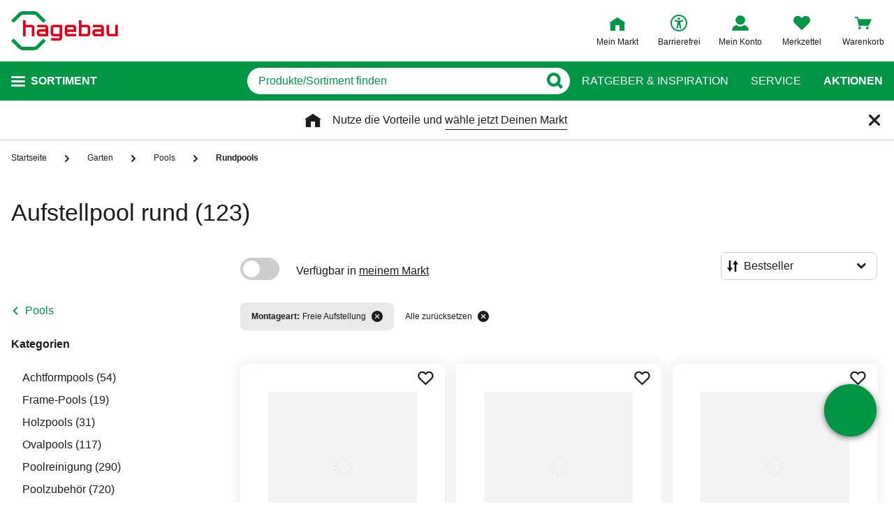

--- FILE ---
content_type: text/html;charset=UTF-8
request_url: https://www.hagebau.de/garten-rundpools/?filter.montageart=Freie+Aufstellung
body_size: 71478
content:
<!doctype html>
<html class="" lang="de">
<head>
  <link rel="preconnect" href="https://app.usercentrics.eu">
<link rel="preconnect" href="https://api.usercentrics.eu">
<link rel="preload" href="https://app.usercentrics.eu/browser-ui/latest/loader.js" as="script">

<link rel="preconnect" href="//privacy-proxy.usercentrics.eu">
<link rel="preload" href="//privacy-proxy.usercentrics.eu/latest/uc-block.bundle.js" as="script">
<script type="application/javascript" src="https://privacy-proxy.usercentrics.eu/latest/uc-block.bundle.js"></script>

<script>
  window.dl_obj = {"abTest":[],"advancedPageName":"Garten/Pools/Rundpools","cartCouponValue":"0.00","cartItemsAmount":"0","cartItemsJson":[],"cartNetto":"0.00","cartShippingCosts":"0.00","cartTotal":"0.00","cartWithCoupon":"0.00","categoryId":"237376710","categoryItemIds":"1084981,1108471,1108472","categoryName":"Rundpools","cid":"none","country":"DE","customerCard":"none","customerId":"none","deviceType":"desktop","ga3Id":"UA-53601385-1","gaid":"G-BSFM9W858T","kundenkarte":"none","pageName":"Rundpools","pageNameRetargeting":"category","pagePathLevel":["Garten","Pools","Rundpools"],"page_type":"PL","paginationActivePage":"1","platformDevice":"desktop","plattform":"www.hagebau.de/","productListSorting":"NORMAL","publisher_info":"web","saved_store_id":"none","saved_store_name":"none","searchResultItemsCategoryIds":"237376710","searchResultItemsCategoryNames":"Rundpools","searchResultItemsIds":"","sid":"none","storeID":"none","storeName":"none"};
</script>


<script type="text/javascript">
    var utag_data = {
    }
  </script>

  <script type="text/javascript">
    let tealiumLoaded = false;

    function loadTealium() {
      if (!tealiumLoaded) {
        const script = document.createElement('script');
        script.async = true;
        script.src = 'https://tiq.hagebau.de/de/prod/utag.js';
        document.head.appendChild(script);
        tealiumLoaded = true;
      }
    }

    window.addEventListener("ucEvent", function (e) {
      const hasTealiumConsent = Object.entries(e.detail)
              .filter(element => element[0] === "Tealium iQ Tag Management" && element[1] === true)
              .length > 0;
      if (e.detail?.event === "consent_status" && hasTealiumConsent) {
        loadTealium();
      }
    });
  </script>

<script id="usercentrics-cmp"
        src="https://app.usercentrics.eu/browser-ui/latest/loader.js"

        data-settings-id="oeo6n0kBd"
        async>
</script>

<script type="text/javascript">
    uc.blockElements({
      
      'U8QkTd2W': '.mapbox'
    });
    uc.blockOnly([
      
      'U8QkTd2W'
    ]);
    uc.setCustomTranslations({
      de: {
        DEFAULT_TITLE: "Wir benötigen Deine Zustimmung zur Anzeige der Märkte",
        DEFAULT_DESCRIPTION: "Um Dir die Funktion der Markt-Suche bereitstellen zu können, nutzen wir einen Service des Anbieters Mapbox. Bei der Aktivierung werden Daten, die für die Nutzung der Funktion relevant sind, an den Anbieter übertragen. Bitte lies die weiteren Informationen und stimme diesen zu, um die Inhalte anzuzeigen.",
        MORE_INFO: "Weitere Informationen",
        ACCEPT: "Akzeptieren"
      }
    });
  </script>
<meta http-equiv="Content-type" content="text/html; charset=utf-8">
<meta name="viewport" content="width=device-width, initial-scale=1.0, minimum-scale=1.0"/>

<meta http-equiv="X-UA-Compatible" content="IE=edge,chrome=1">
<meta http-equiv="cleartype" content="on">
<link rel="search" href="/opensearch.xml" type="application/opensearchdescription+xml" title="Search"/>

<meta name="description" content="Aufstellpool rund auf hagebau.de kaufen oder im Markt reservieren ✓ versandkostenfreie Lieferung möglich ✓ Paypal und weitere Zahlungsarten">

  <meta name="robots" content="index,follow">
  <meta name="keywords" content="Rundpools - hagebau.de - Seite 1">
  <link rel="canonical" href="https://www.hagebau.de/garten-rundpools/?filter.montageart=Freie+Aufstellung">
  <link rel="preload" href="https://static.hagebau.de/assets/f8c416d70e9517df95a4e2f900b30c7370edce19/hagebau/fonts/iconfont.woff" as="font" type="font/woff">
  <link rel="preload" href="https://static.hagebau.de/assets/f8c416d70e9517df95a4e2f900b30c7370edce19/hagebau/fonts/Hagebau-Black.woff" as="font" type="font/woff">

<title>Aufstellpool rund online kaufen – hagebau.de</title>
  <link rel="stylesheet" href="https://static.hagebau.de/assets/f8c416d70e9517df95a4e2f900b30c7370edce19/hagebau/css/styles.css" type="text/css" charset="utf-8">
<link rel="apple-touch-icon" href="https://static.hagebau.de/assets/f8c416d70e9517df95a4e2f900b30c7370edce19/hagebau/staticImages/apple-touch-icon.png">
<link rel="icon" type="image/png" sizes="180x180" href="https://static.hagebau.de/assets/f8c416d70e9517df95a4e2f900b30c7370edce19/hagebau/staticImages/favicon-180x180.png">
<link rel="icon" type="image/png" sizes="32x32" href="https://static.hagebau.de/assets/f8c416d70e9517df95a4e2f900b30c7370edce19/hagebau/staticImages/favicon-32x32.png">
<link rel="icon" type="image/png" sizes="16x16" href="https://static.hagebau.de/assets/f8c416d70e9517df95a4e2f900b30c7370edce19/hagebau/staticImages/favicon-16x16.png">

<script type="text/javascript">
  __webpack_public_path__ = 'https://static.hagebau.de/assets/f8c416d70e9517df95a4e2f900b30c7370edce19/hagebau/js/';
</script>

<script type="text/javascript">
  window.iShop = {
    config: {
      baseUrl: "https://www.hagebau.de/",
    }
  };
</script>

<script type="text/javascript">
  // Function to check if all services have status=true
  function checkAllConsentsTrue() {
    try {
      // Check if uc_settings exists in localStorage
      if (!localStorage.getItem('uc_settings')) {
        // If settings don't exist, return and display false
        return false;
      }

      const ucSettings = JSON.parse(window.localStorage.uc_settings);
      const services = ucSettings.services;

      // Check if all services have status=true
      const allActive = services.every(service => service.status === true);
      return allActive;
    } catch (error) {
      console.error("Error processing uc_settings:", error);
      // In case of any error (including missing settings), return false
      return false;
    }
  }

  function customerSegmentConsents() {
    const usercentrics = window.__initialAppState?.global?.usercentrics;

    if (usercentrics &&
      usercentrics.acceptAllUrl &&
      !false &&
      localStorage.getItem('uc_settings')
      ) {
      const formData = new URLSearchParams();
      const allActive = checkAllConsentsTrue();

      if (allActive) {
        formData.append('reinitializeFromLocalStorage', 'true');
        formData.append('_csrf', 'd3c2ea9c-71b5-42c1-893f-a4e1deaa0cab');

        const headers = {
          'Content-Type': 'application/x-www-form-urlencoded',
        };

        fetch(usercentrics.acceptAllUrl, {
          method: 'POST',
          body: formData,
          headers: headers
        });
      }
    }
  }

  // Ensure DOM is loaded before executing
  if (document.readyState === 'loading') {
    document.addEventListener('DOMContentLoaded', function() {
      customerSegmentConsents();
    });
  } else {
    // DOM already loaded
    customerSegmentConsents();
  }
</script>

<script>document.documentElement.className += ' js';</script>

<!--[if lte IE 10]>
<script type="text/javascript">
document.location.href = "/browser-error/";
</script>
<![endif]-->

<script type="text/javascript" charset="utf-8">
  _ishopevents_url = "/ishop-api/events/";
  _ishopevents = [];

  function teaser_click(link, event) {
    _ishopevents.push(event);
    return true;
  }
</script>

<script type="application/ld+json">{"@context":"https://schema.org/","@type":"BreadcrumbList","itemListElement":[{"@type":"ListItem","item":"https://www.hagebau.de/","name":"Startseite","position":1},{"@type":"ListItem","item":"https://www.hagebau.de/garten/","name":"Garten","position":2},{"@type":"ListItem","item":"https://www.hagebau.de/garten-pools/","name":"Pools","position":3},{"@type":"ListItem","name":"Rundpools","position":4}],"itemListOrder":"ASCENDING","numberOfItems":4}</script>
  <!-- Global site tag (gtag.js) - Google Analytics -->
<!-- Start SmartBanner configuration -->
  <meta name="smartbanner:title" content="hagebau shop">
  <meta name="smartbanner:author" content="hagebau connect GmbH &amp; Co. KG">
  <meta name="smartbanner:price" content="KOSTENLOS">
  <meta name="smartbanner:price-suffix-apple" content="- im App Store">
  <meta name="smartbanner:price-suffix-google" content="- In Google Play">
  <meta name="smartbanner:hide-path" content="/">
  <meta name="smartbanner:hide-ttl" content="604800000">
  <meta name="smartbanner:icon-apple" content="https://static.hagebau.de/assets/f8c416d70e9517df95a4e2f900b30c7370edce19/hagebau/staticImages/hagebau-mobile-icon.png">
  <meta name="smartbanner:icon-google" content="https://static.hagebau.de/assets/f8c416d70e9517df95a4e2f900b30c7370edce19/hagebau/staticImages/hagebau-mobile-icon.png">
  <meta name="smartbanner:button" content="Anzeigen">
  <meta name="smartbanner:button-url-apple" content="https://app.adjust.com/mv6zo2p?fallback=https%3A%2F%2Fwww.hagebau.de%2Fapps%2F">
  <meta name="smartbanner:button-url-google" content="https://app.adjust.com/mv6zo2p?fallback=https%3A%2F%2Fwww.hagebau.de%2Fapps%2F">
  <meta name="smartbanner:enabled-platforms" content="android,ios">
  <meta name="smartbanner:close-label" content="Close">
  <!-- End SmartBanner configuration -->

  <script src="https://static.hagebau.de/assets/f8c416d70e9517df95a4e2f900b30c7370edce19/hagebau/js/smartbanner.js" async="async"></script>
  <link rel="stylesheet" href="https://static.hagebau.de/assets/f8c416d70e9517df95a4e2f900b30c7370edce19/hagebau/css/smartbanner.css" type="text/css" charset="utf-8">

<script type="text/javascript">
    let clarityLoaded = false;

    function clarityScript(c, l, a, r, i, t, y) {
      c[a] = c[a] || function () {
        (c[a].q = c[a].q || []).push(arguments)
      };
      t = l.createElement(r);
      t.defer = 1;
      t.src = "https://www.clarity.ms/tag/" + i;
      y = l.getElementsByTagName(r)[0];
      y.parentNode.insertBefore(t, y);

      clarityLoaded = true;
    }

    window.addEventListener("ucEvent", function (e) {
      if (e.detail?.event === "consent_status") {
        window.dl_obj['consents'] = Object.entries(e.detail)
            .filter(element => element[1] === true)
            .map(element => {
              return element[0];
            });

        const clarityConsentGiven = window.dl_obj['consents'].some(e => e === 'Microsoft Clarity')
        const isConsentSavedEvent = e.detail.action === "onAcceptAllServices" || e.detail.action === "onUpdateServices"

        if (!clarityLoaded && clarityConsentGiven) {
          clarityScript(window, document, "clarity", "script", "j28inqwqun");
        }

        if (clarityLoaded && clarityConsentGiven && isConsentSavedEvent && typeof window.clarity === 'function') {
          window.clarity('consentv2', {
            ad_Storage: "granted",
            analytics_Storage: "granted"
          });
        }
      }
    });
  </script>
<script defer src="https://c.searchhub.io/xEb57tq87"></script>

</head>
<body class="default-layout ">
<noscript>
  <div class="header">
    <div class="noJsBanner">
      <div class="noJsBanner__content">
        Die Website erfordert Javascript für die richtige Darstellung von Inhalten und Funktionen. Bitte aktiviere Javascript in den Browser-Einstellungen und lade die Seite neu.</div>
    </div>
  </div>
</noscript><div id="hagebau-app" data-language="de">
  <component is="burger-menu" open-trigger-selector=".header__burger-menu-trigger"></component>
  <component is="storefinder-layer"></component>
  <component is="backinstock-layer"></component>
  <component is="store-request-layer"></component>
  <component is="ee-label-modal"></component>
  <component is="newsletter-layer"></component>
  <component is="store-recommendation-layer" :is-layer-activated="true">
    </component>
  <component is="chat-button"></component>
  <component is="page-overlay"></component>
  <component is="back-to-top"></component>
  <header-vue
        class="header"
        type=""
        logo="&lt;img
              loading=&quot;lazy&quot;
              class=&quot;header__logo&quot;
              alt=&quot;Hagebau Logo&quot;
              title=&quot;Hagebau Logo&quot;
              width=&quot;153&quot;
              height=&quot;56&quot;
              src=&quot;https://static.hagebau.de/assets/f8c416d70e9517df95a4e2f900b30c7370edce19/hagebau/staticImages/hagebau_logo.svg&quot;
      /&gt;"
        logo-image="'hagebau_logo.svg'"
        assist-id="www.hagebau.de"
        :assist-enabled="true"
        width="153"
        height="56"
>
  <div class="header__top">
    <div class="header__container">
      <div class="header__content">
        <a href="/" class="header-logo">
          <img
                      loading="lazy"
                      class="header__logo"
                      alt="Hagebau Logo"
                      title="Hagebau Logo"
                      src="https://static.hagebau.de/assets/f8c416d70e9517df95a4e2f900b30c7370edce19/hagebau/staticImages/hagebau_logo.svg"
              />
            </a>
        <div class="header-shortcuts">
          <div class="header-shortcuts__shortcuts-wrapper">
            <div class="store-select-shortcut header-shortcuts__shortcut header-shortcuts__shortcut--store-select">
                <div class="user-shortcut store-select-shortcut__shortcut">
                  <a class="user-shortcut__link user-shortcut__link--storefinder">
                  </a>
                </div>
              </div>
              <div class="header-shortcuts__shortcut | user-shortcut" data-type="login">
  <a 
    href="/account/"
    class="user-shortcut__link user-shortcut__link--login">
    <span class="user-shortcut__label">Mein Konto</span>
    </a>
</div>
<div class="header-shortcuts__shortcut | user-shortcut" data-type="wishlist">
  <a 
    href="/merkzettel/"
    class="user-shortcut__link user-shortcut__link--wishlist">
    <span class="user-shortcut__label">Merkzettel</span>
    </a>
</div>
<div class="header-shortcuts__shortcut | user-shortcut" data-type="cart">
  <a 
    href="/basket/"
    class="user-shortcut__link user-shortcut__link--cart">
    <span class="user-shortcut__label">Warenkorb</span>
    </a>
</div>
</div>
        </div>
      </div>
    </div>
  </div>
  <div class="header__bottom">
    <div class="header__container">
      <div class="header__content">
        <div class="header-trigger">
          <div class="header-trigger__navigation">
            <nav
        class="navigation"
        is="navigation"
>
  <span class="navigation__trigger">
    <span class="navigation__trigger-text">Sortiment</span>
  </span>
  <ul id="MAIN_NAVIGATION_MENU" style="display: none;">
    <li class="navigation__element">
        <a href="/auto-zweirad/" class="navigation__link">Auto & Zweirad</a>
      </li>
    <li class="navigation__element">
        <a href="/bad-sanitaer/" class="navigation__link">Bad & Sanitär</a>
      </li>
    <li class="navigation__element">
        <a href="/bauen-renovieren/" class="navigation__link">Bauen & Renovieren</a>
      </li>
    <li class="navigation__element">
        <a href="/freizeit/" class="navigation__link">Freizeit</a>
      </li>
    <li class="navigation__element">
        <a href="/garten/" class="navigation__link">Garten</a>
      </li>
    <li class="navigation__element">
        <a href="/heizen-klima/" class="navigation__link">Heizen & Klima</a>
      </li>
    <li class="navigation__element">
        <a href="/kueche/" class="navigation__link">Küche</a>
      </li>
    <li class="navigation__element">
        <a href="/werkzeug-maschinen/" class="navigation__link">Werkzeug & Maschinen</a>
      </li>
    <li class="navigation__element">
        <a href="/wohnen/" class="navigation__link">Wohnen</a>
      </li>
    </ul>
</nav>
</div>
        </div>
        <div class="header__search">
          <form class="search-autosuggest header__search-autosuggest" id="SEARCH_FIELD" action="/search/">
            <div class="input input--type_search search-autosuggest__input">
              <div class="input__wrapper">
                <input aria-label="q" type="search" name="q" value="" placeholder="Produkte/Sortiment finden" autocomplete="off" id="input-vue-search-q" class="input__field">
                <button type="button" aria-label="Button zum Suchen" class="input__button input__button--icon_search"></button>
              </div>
            </div>
            <input type="hidden" name="ms" value="true">
          </form>
        </div>
        <div class="header-links">
          <a href="/beratung/" class="header-links__link">Ratgeber &amp; Inspiration</a>
          <a href="/service/" class="header-links__link">Service</a>
          <a href="/werbung/" class="header-links__link header-links__link--bold">Aktionen</a>
          </div>
      </div>
    </div>
  </div>
</header-vue>

<ul class="breadcrumbs breadcrumbs--more-than-two" vocab="http://schema.org/" typeof="BreadcrumbList">
    <li class="breadcrumbs__item" property="itemListElement" typeof="ListItem">
        <a
                class="breadcrumbs__link "
                href="/"
                property="item"
                typeof="WebPage"
        >
            <span class="breadcrumbs__name" property="name">
              Startseite</span>
        </a>
        <meta property="position" content="1">
      </li>
    <li class="breadcrumbs__item" property="itemListElement" typeof="ListItem">
        <a
                class="breadcrumbs__link "
                href="/garten/"
                property="item"
                typeof="WebPage"
        >
            <span class="breadcrumbs__name" property="name">
              Garten</span>
        </a>
        <meta property="position" content="2">
      </li>
    <li class="breadcrumbs__item" property="itemListElement" typeof="ListItem">
        <a
                class="breadcrumbs__link breadcrumbs__link--left-arrow"
                href="/garten-pools/"
                property="item"
                typeof="WebPage"
        >
            <span class="breadcrumbs__name" property="name">
              Pools</span>
        </a>
        <meta property="position" content="3">
      </li>
    <li class="breadcrumbs__item" property="itemListElement" typeof="ListItem">
        <a
                class="breadcrumbs__link breadcrumbs__link--current"
                href="/garten-rundpools/"
                property="item"
                typeof="WebPage"
        >
            <span class="breadcrumbs__name" property="name">
              Rundpools</span>
        </a>
        <meta property="position" content="4">
      </li>
    </ul>
<main class="page-main" style="min-height: 50vh;">
    <div  class="container">
      <component is="products-list-page-loader" >
  <div class="products-list-page products-list-page-loader ">
    <div class="products-list-page-loader__skeleton">
      <picture class="image-webp__image main-teaser-loader__image">
          <source srcset="https://static.hagebau.de/assets/f8c416d70e9517df95a4e2f900b30c7370edce19/hagebau/staticImages/pl_skeleton_desktop.webp" width="100%" height="730"
                  media="(min-width: 768px)"
                  type="image/webp">
          <source srcset="https://static.hagebau.de/assets/f8c416d70e9517df95a4e2f900b30c7370edce19/hagebau/staticImages/pl_skeleton_mobile.webp" width="100%" height="618"
                  type="image/webp">
          <img
                  loading="lazy"
                  alt=""
                  class="image-webp__image main-teaser-loader__image"
                  width="100%"
                  height="730"
                  src="https://static.hagebau.de/assets/f8c416d70e9517df95a4e2f900b30c7370edce19/hagebau/staticImages/pl_skeleton_desktop.webp"
                  title=""
                  fetchpriority="high"
          />
        </picture>
      </div>
    <div class="products-list-page__header">
      <div class="headline headline--type_h1 products-list-page__name | component-placeholder"></div>
    </div>
    <div class="products-list-page__column products-list-page-loader__column | component-placeholder">
    </div>
    <div class="products-list-page__content products-list-page-loader__content">
      <div class="products-list-page__top-bar products-list-page-loader__top-bar">
        <div class="products-list-page__products-sort products-list-page-loader__products-sort | component-placeholder"></div>
      </div>
      <div class="products-list-page-loader__products-list">
        <div class="products-list-page-loader__element | component-placeholder"></div>
            <div class="products-list-page-loader__element | component-placeholder"></div>
            <div class="products-list-page-loader__element | component-placeholder"></div>
            <div class="products-list-page-loader__element | component-placeholder"></div>
            <div class="products-list-page-loader__element | component-placeholder"></div>
            <div class="products-list-page-loader__element | component-placeholder"></div>
            <div class="products-list-page-loader__element | component-placeholder"></div>
            <div class="products-list-page-loader__element | component-placeholder"></div>
            <div class="products-list-page-loader__element | component-placeholder"></div>
            <div class="products-list-page-loader__element | component-placeholder"></div>
            <div class="products-list-page-loader__element | component-placeholder"></div>
            <div class="products-list-page-loader__element | component-placeholder"></div>
            <div class="products-list-page-loader__element | component-placeholder"></div>
            <div class="products-list-page-loader__element | component-placeholder"></div>
            <div class="products-list-page-loader__element | component-placeholder"></div>
            <div class="products-list-page-loader__element | component-placeholder"></div>
            <div class="products-list-page-loader__element | component-placeholder"></div>
            <div class="products-list-page-loader__element | component-placeholder"></div>
            <div class="products-list-page-loader__element | component-placeholder"></div>
            <div class="products-list-page-loader__element | component-placeholder"></div>
            <div class="products-list-page-loader__element | component-placeholder"></div>
            <div class="products-list-page-loader__element | component-placeholder"></div>
            <div class="products-list-page-loader__element | component-placeholder"></div>
            <div class="products-list-page-loader__element | component-placeholder"></div>
            <div class="products-list-page-loader__element | component-placeholder"></div>
            <div class="products-list-page-loader__element | component-placeholder"></div>
            <div class="products-list-page-loader__element | component-placeholder"></div>
            <div class="products-list-page-loader__element | component-placeholder"></div>
            <div class="products-list-page-loader__element | component-placeholder"></div>
            <div class="products-list-page-loader__element | component-placeholder"></div>
            <div class="products-list-page-loader__element | component-placeholder"></div>
            <div class="products-list-page-loader__element | component-placeholder"></div>
            <div class="products-list-page-loader__element | component-placeholder"></div>
            <div class="products-list-page-loader__element | component-placeholder"></div>
            <div class="products-list-page-loader__element | component-placeholder"></div>
            <div class="products-list-page-loader__element | component-placeholder"></div>
            <div class="products-list-page-loader__element | component-placeholder"></div>
            <div class="products-list-page-loader__element | component-placeholder"></div>
            <div class="products-list-page-loader__element | component-placeholder"></div>
            <div class="products-list-page-loader__element | component-placeholder"></div>
            <div class="products-list-page-loader__element | component-placeholder"></div>
            <div class="products-list-page-loader__element | component-placeholder"></div>
            <div class="products-list-page-loader__element | component-placeholder"></div>
            <div class="products-list-page-loader__element | component-placeholder"></div>
            <div class="products-list-page-loader__element | component-placeholder"></div>
            <div class="products-list-page-loader__element | component-placeholder"></div>
            <div class="products-list-page-loader__element | component-placeholder"></div>
            <div class="products-list-page-loader__element | component-placeholder"></div>
            <div class="products-list-page-loader__element | component-placeholder"></div>
            <div class="products-list-page-loader__element | component-placeholder"></div>
            <div class="products-list-page-loader__element | component-placeholder"></div>
            <div class="products-list-page-loader__element | component-placeholder"></div>
            <div class="products-list-page-loader__element | component-placeholder"></div>
            <div class="products-list-page-loader__element | component-placeholder"></div>
            <div class="products-list-page-loader__element | component-placeholder"></div>
            <div class="products-list-page-loader__element | component-placeholder"></div>
            <div class="products-list-page-loader__element | component-placeholder"></div>
            <div class="products-list-page-loader__element | component-placeholder"></div>
            <div class="products-list-page-loader__element | component-placeholder"></div>
            <div class="products-list-page-loader__element | component-placeholder"></div>
            <div class="products-list-page-loader__element | component-placeholder"></div>
            <div class="products-list-page-loader__element | component-placeholder"></div>
            <div class="products-list-page-loader__element | component-placeholder"></div>
            </div>
    </div>
  </div>

  <div class="products-list-page-loader__data">
    <h1> Aufstellpool rund</h1>

    <a class="products-list-page__brand" href="/garten-rundpools/bestway/">
            BESTWAY (7)</a>
        <a class="products-list-page__brand" href="/garten-rundpools/exit-toys/">
            EXIT Toys (0)</a>
        <a class="products-list-page__brand" href="/garten-rundpools/gre/">
            GRE (16)</a>
        <a class="products-list-page__brand" href="/garten-rundpools/happy-people/">
            HAPPY PEOPLE (0)</a>
        <a class="products-list-page__brand" href="/garten-rundpools/interline/">
            INTERLINE (0)</a>
        <a class="products-list-page__brand" href="/garten-rundpools/intex/">
            INTEX (2)</a>
        <a class="products-list-page__brand" href="/garten-rundpools/mr-gardener/">
            Mr. GARDENER (4)</a>
        <a class="products-list-page__brand" href="/garten-rundpools/mypool/">
            MYPOOL (53)</a>
        <a class="products-list-page__brand" href="/garten-rundpools/steinbach/">
            STEINBACH (0)</a>
        <a class="products-list-page__brand" href="/garten-rundpools/summer-fun/">
            SUMMER FUN (40)</a>
        <a class="products-list-page__brand" href="/garten-rundpools/wehncke/">
            WEHNCKE (1)</a>
        <a class="products-list-page__category" href="/garten-achtformpools/">
          Achtformpools (54)</a>
      <a class="products-list-page__category" href="/garten-frame-pools/">
          Frame-Pools (19)</a>
      <a class="products-list-page__category" href="/garten-holzpools/">
          Holzpools (31)</a>
      <a class="products-list-page__category" href="/garten-ovalpools/">
          Ovalpools (117)</a>
      <a class="products-list-page__category" href="/garten-poolreinigung/">
          Poolreinigung (290)</a>
      <a class="products-list-page__category" href="/garten-poolzubehoer/">
          Poolzubehör (720)</a>
      <a class="products-list-page__category" href="/garten-quick-up-pools/">
          Quick-Up-Pools (22)</a>
      <a class="products-list-page__category" href="/garten-rechteckpools/">
          Rechteckpools (114)</a>
      <a class="products-list-page__category" href="/garten-rundpools/">
          Rundpools (398)</a>
      <a class="products-list-page__category" href="/garten-stahlwandpools/">
          Stahlwandpools (15)</a>
      <a class="products-list-page__category" href="/garten-whirlpools/">
          Whirlpools (48)</a>
      <a class="products-list-page__category" href="/garten-whirlpool-zubehoer/">
          Whirlpool Zubehör (79)</a>
      <a class="products-list-page__product" href="/p/mypool-rundpool-grau-oexh-300-x-90-cm-anP7000331202/">
          <img loading="lazy" src="https://image.hagebau.de/product_tile/rundpool-grau-oexh-300-x-90-cm--3000000000119467.jpg" title="Rundpool, grau, ØxH: 300 x 90 cm" alt="Rundpool, grau, ØxH: 300 x 90 cm">
          Rundpool, grau, ØxH: 300 x 90 cm</a>
      <a class="products-list-page__product" href="/p/gre-rundpool-weiss-oexh-550-x-132-cm-anP7000199655/">
          <img loading="lazy" src="https://image.hagebau.de/product_tile/rundpool-weiss-oexh-550-x-132-cm--1000000000057525.jpg" title="Rundpool, weiß, ØxH: 550 x 132 cm" alt="Rundpool, weiß, ØxH: 550 x 132 cm">
          Rundpool, weiß, ØxH: 550 x 132 cm</a>
      <a class="products-list-page__product" href="/p/gre-rundpool-weiss-oexh-460-x-132-cm-anP7000199659/">
          <img loading="lazy" src="https://image.hagebau.de/product_tile/rundpool-weiss-oexh-460-x-132-cm--3000000000080460.jpg" title="Rundpool, weiß, ØxH: 460 x 132 cm" alt="Rundpool, weiß, ØxH: 460 x 132 cm">
          Rundpool, weiß, ØxH: 460 x 132 cm</a>
      <a class="products-list-page__product" href="/p/gre-rundpool-holzoptik-oexh-550-x-132-cm-anP7000199624/">
          <img loading="lazy" src="https://image.hagebau.de/product_tile/rundpool-holzoptik-oexh-550-x-132-cm--2000000000118114.jpg" title="Rundpool, Holzoptik, ØxH: 550 x 132 cm" alt="Rundpool, Holzoptik, ØxH: 550 x 132 cm">
          Rundpool, Holzoptik, ØxH: 550 x 132 cm</a>
      <a class="products-list-page__product" href="/p/gre-rundpool-weiss-oexh-350-x-120-cm-anP7000199483/">
          <img loading="lazy" src="https://image.hagebau.de/product_tile/rundpool-weiss-oexh-350-x-120-cm--1000000000057490.jpg" title="Rundpool, weiß, ØxH: 350 x 120 cm" alt="Rundpool, weiß, ØxH: 350 x 120 cm">
          Rundpool, weiß, ØxH: 350 x 120 cm</a>
      <a class="products-list-page__product" href="/p/gre-rundpool-graphitfarben-oexh-350-x-120-cm-anP7000199418/">
          <img loading="lazy" src="https://image.hagebau.de/product_tile/rundpool-graphitfarben-oexh-350-x-120-cm--1000000000057245.jpg" title="Rundpool, graphitfarben, ØxH: 350 x 120 cm" alt="Rundpool, graphitfarben, ØxH: 350 x 120 cm">
          Rundpool, graphitfarben, ØxH: 350 x 120 cm</a>
      <a class="products-list-page__product" href="/p/gre-rundpool-holzoptik-oexh-350-x-120-cm-anP7000199409/">
          <img loading="lazy" src="https://image.hagebau.de/product_tile/rundpool-holzoptik-oexh-350-x-120-cm--1000000000443543.jpg" title="Rundpool, Holzoptik, ØxH: 350 x 120 cm" alt="Rundpool, Holzoptik, ØxH: 350 x 120 cm">
          Rundpool, Holzoptik, ØxH: 350 x 120 cm</a>
      <a class="products-list-page__product" href="/p/gre-rundpool-weiss-oexh-460-x-120-cm-anP7000199481/">
          <img loading="lazy" src="https://image.hagebau.de/product_tile/rundpool-weiss-oexh-460-x-120-cm--3000000000080460.jpg" title="Rundpool, weiß, ØxH: 460 x 120 cm" alt="Rundpool, weiß, ØxH: 460 x 120 cm">
          Rundpool, weiß, ØxH: 460 x 120 cm</a>
      <a class="products-list-page__product" href="/p/gre-rundpool-weiss-oexh-550-x-120-cm-anP7000199478/">
          <img loading="lazy" src="https://image.hagebau.de/product_tile/rundpool-weiss-oexh-550-x-120-cm--3000000000080460.jpg" title="Rundpool, weiß, ØxH: 550 x 120 cm" alt="Rundpool, weiß, ØxH: 550 x 120 cm">
          Rundpool, weiß, ØxH: 550 x 120 cm</a>
      <a class="products-list-page__product" href="/p/gre-rundpool-holzoptik-oexh-460-x-120-cm-anP7000199411/">
          <img loading="lazy" src="https://image.hagebau.de/product_tile/rundpool-holzoptik-oexh-460-x-120-cm--1000000000057655.jpg" title="Rundpool, Holzoptik, ØxH: 460 x 120 cm" alt="Rundpool, Holzoptik, ØxH: 460 x 120 cm">
          Rundpool, Holzoptik, ØxH: 460 x 120 cm</a>
      <a class="products-list-page__product" href="/p/gre-rundpool-holzoptik-oexh-460-x-132-cm-anP7000199622/">
          <img loading="lazy" src="https://image.hagebau.de/product_tile/rundpool-holzoptik-oexh-460-x-132-cm--2000000000118112.jpg" title="Rundpool, Holzoptik, ØxH: 460 x 132 cm" alt="Rundpool, Holzoptik, ØxH: 460 x 132 cm">
          Rundpool, Holzoptik, ØxH: 460 x 132 cm</a>
      <a class="products-list-page__product" href="/p/intex-rundpool-ultra-rondo-xtr-rund-bxh-488x122-cm-dunkelgrau-anP7000199394/">
          <img loading="lazy" src="https://image.hagebau.de/product_tile/rundpool-ultra-rondo-xtr-rund-bxh-488x122-cm-dunkelgrau--3000000000105979.jpg" title="Rundpool »Ultra Rondo XTR«, Rund, BxH: 488x122 cm, dunkelgrau" alt="Rundpool »Ultra Rondo XTR«, Rund, BxH: 488x122 cm, dunkelgrau">
          Rundpool »Ultra Rondo XTR«, Rund, BxH: 488x122 cm, dunkelgrau</a>
      <a class="products-list-page__product" href="/p/bestway-rundpool-fast-set-grau-oexh-366-x-76-cm-anP7000199247/">
          <img loading="lazy" src="https://image.hagebau.de/product_tile/rundpool-fast-set-grau-oexh-366-x-76-cm--1000000000080564.jpg" title="Rundpool »Fast Set™«, grau, ØxH: 366 x 76 cm" alt="Rundpool »Fast Set™«, grau, ØxH: 366 x 76 cm">
          Rundpool »Fast Set™«, grau, ØxH: 366 x 76 cm</a>
      <a class="products-list-page__product" href="/p/mypool-rundpool-grau-oexh-360-x-90-cm-anP7000331201/">
          <img loading="lazy" src="https://image.hagebau.de/product_tile/rundpool-grau-oexh-360-x-90-cm--3000000000123939.jpg" title="Rundpool, grau, ØxH: 360 x 90 cm" alt="Rundpool, grau, ØxH: 360 x 90 cm">
          Rundpool, grau, ØxH: 360 x 90 cm</a>
      <a class="products-list-page__product" href="/p/mypool-rundpool-rund-oe-x-h-360-x-90-cm-anP7000078985/">
          <img loading="lazy" src="https://image.hagebau.de/product_tile/rundpool-rund-oe-x-h-360-x-90-cm--3000000000152882.jpg" title="Rundpool , rund, Ø x H: 360 x 90 cm" alt="Rundpool , rund, Ø x H: 360 x 90 cm">
          Rundpool , rund, Ø x H: 360 x 90 cm</a>
      <a class="products-list-page__product" href="/p/mypool-rundpool-rund-oe-x-h-300-x-90-cm-anP7000078959/">
          <img loading="lazy" src="https://image.hagebau.de/product_tile/rundpool-rund-oe-x-h-300-x-90-cm--3000000000011341.jpg" title="Rundpool , rund, Ø x H: 300 x 90 cm" alt="Rundpool , rund, Ø x H: 300 x 90 cm">
          Rundpool , rund, Ø x H: 300 x 90 cm</a>
      <a class="products-list-page__product" href="/p/mypool-rundpool-grau-oexh-360-x-90-cm-anP7000331206/">
          <img loading="lazy" src="https://image.hagebau.de/product_tile/rundpool-grau-oexh-360-x-90-cm--3000000000011341.jpg" title="Rundpool, grau, ØxH: 360 x 90 cm" alt="Rundpool, grau, ØxH: 360 x 90 cm">
          Rundpool, grau, ØxH: 360 x 90 cm</a>
      <a class="products-list-page__product" href="/p/mypool-rundpool-grau-oexh-500-x-120-cm-anP7000199224/">
          <img loading="lazy" src="https://image.hagebau.de/product_tile/rundpool-grau-oexh-500-x-120-cm--1000000000057048.jpg" title="Rundpool, grau, ØxH: 500 x 120 cm" alt="Rundpool, grau, ØxH: 500 x 120 cm">
          Rundpool, grau, ØxH: 500 x 120 cm</a>
      <a class="products-list-page__product" href="/p/mypool-rundpool-grau-oexh-450-x-120-cm-anP7000199209/">
          <img loading="lazy" src="https://image.hagebau.de/product_tile/rundpool-grau-oexh-450-x-120-cm--1000000000057048.jpg" title="Rundpool, grau, ØxH: 450 x 120 cm" alt="Rundpool, grau, ØxH: 450 x 120 cm">
          Rundpool, grau, ØxH: 450 x 120 cm</a>
      <a class="products-list-page__product" href="/p/mypool-rundpool-grau-oexh-350-x-120-cm-anP7000199195/">
          <img loading="lazy" src="https://image.hagebau.de/product_tile/rundpool-grau-oexh-350-x-120-cm--1000000000057048.jpg" title="Rundpool, grau, ØxH: 350 x 120 cm" alt="Rundpool, grau, ØxH: 350 x 120 cm">
          Rundpool, grau, ØxH: 350 x 120 cm</a>
      <a class="products-list-page__product" href="/p/bestway-rundpool-fast-set-grau-oexh-305-x-76-cm-anP7000199242/">
          <img loading="lazy" src="https://image.hagebau.de/product_tile/rundpool-fast-set-grau-oexh-305-x-76-cm--2000000000116647.jpg" title="Rundpool »Fast Set™«, grau, ØxH: 305 x 76 cm" alt="Rundpool »Fast Set™«, grau, ØxH: 305 x 76 cm">
          Rundpool »Fast Set™«, grau, ØxH: 305 x 76 cm</a>
      <a class="products-list-page__product" href="/p/mypool-rundpool-grau-oexh-300-x-120-cm-anP7000199189/">
          <img loading="lazy" src="https://image.hagebau.de/product_tile/rundpool-grau-oexh-300-x-120-cm--1000000000057048.jpg" title="Rundpool, grau, ØxH: 300 x 120 cm" alt="Rundpool, grau, ØxH: 300 x 120 cm">
          Rundpool, grau, ØxH: 300 x 120 cm</a>
      <a class="products-list-page__product" href="/p/mypool-rundpool-grau-oexh-400-x-120-cm-anP7000199212/">
          <img loading="lazy" src="https://image.hagebau.de/product_tile/rundpool-grau-oexh-400-x-120-cm--1000000000057048.jpg" title="Rundpool, grau, ØxH: 400 x 120 cm" alt="Rundpool, grau, ØxH: 400 x 120 cm">
          Rundpool, grau, ØxH: 400 x 120 cm</a>
      <a class="products-list-page__product" href="/p/bestway-pool-blau-oexh-305-x-66-cm-anP7000227217/">
          <img loading="lazy" src="https://image.hagebau.de/product_tile/pool-blau-oexh-305-x-66-cm--1000000000203987.jpg" title="Pool, blau, ØxH: 305 x 66 cm" alt="Pool, blau, ØxH: 305 x 66 cm">
          Pool, blau, ØxH: 305 x 66 cm</a>
      <a class="products-list-page__product" href="/p/mypool-rundpool-weiss-oexh-450-x-150-cm-anP7000199514/">
          <img loading="lazy" src="https://image.hagebau.de/product_tile/rundpool-weiss-oexh-450-x-150-cm--1000000000057051.jpg" title="Rundpool, weiß, ØxH: 450 x 150 cm" alt="Rundpool, weiß, ØxH: 450 x 150 cm">
          Rundpool, weiß, ØxH: 450 x 150 cm</a>
      <a class="products-list-page__product" href="/p/mypool-rundpool-weiss-oexh-550-x-135-cm-anP7000199174/">
          <img loading="lazy" src="https://image.hagebau.de/product_tile/rundpool-weiss-oexh-550-x-135-cm--1000000000144271.jpg" title="Rundpool, weiß, ØxH: 550 x 135 cm" alt="Rundpool, weiß, ØxH: 550 x 135 cm">
          Rundpool, weiß, ØxH: 550 x 135 cm</a>
      <a class="products-list-page__product" href="/p/mypool-rundpool-weiss-oexh-600-x-135-cm-anP7000199179/">
          <img loading="lazy" src="https://image.hagebau.de/product_tile/rundpool-weiss-oexh-600-x-135-cm--1000000000144271.jpg" title="Rundpool, weiß, ØxH: 600 x 135 cm" alt="Rundpool, weiß, ØxH: 600 x 135 cm">
          Rundpool, weiß, ØxH: 600 x 135 cm</a>
      <a class="products-list-page__product" href="/p/mypool-rundpool-weiss-oexh-350-x-90-cm-anP7000199395/">
          <img loading="lazy" src="https://image.hagebau.de/product_tile/rundpool-weiss-oexh-350-x-90-cm--1000000000097596.jpg" title="Rundpool, weiß, ØxH: 350 x 90 cm" alt="Rundpool, weiß, ØxH: 350 x 90 cm">
          Rundpool, weiß, ØxH: 350 x 90 cm</a>
      <a class="products-list-page__product" href="/p/mypool-rundpool-weiss-oexh-350-x-150-cm-anP7000199505/">
          <img loading="lazy" src="https://image.hagebau.de/product_tile/rundpool-weiss-oexh-350-x-150-cm--1000000000057051.jpg" title="Rundpool, weiß, ØxH: 350 x 150 cm" alt="Rundpool, weiß, ØxH: 350 x 150 cm">
          Rundpool, weiß, ØxH: 350 x 150 cm</a>
      <a class="products-list-page__product" href="/p/mypool-rundpool-weiss-oexh-400-x-150-cm-anP7000199511/">
          <img loading="lazy" src="https://image.hagebau.de/product_tile/rundpool-weiss-oexh-400-x-150-cm--1000000000057051.jpg" title="Rundpool, weiß, ØxH: 400 x 150 cm" alt="Rundpool, weiß, ØxH: 400 x 150 cm">
          Rundpool, weiß, ØxH: 400 x 150 cm</a>
      <a class="products-list-page__product" href="/p/mypool-rundpool-weiss-oexh-350-x-90-cm-anP7000199387/">
          <img loading="lazy" src="https://image.hagebau.de/product_tile/rundpool-weiss-oexh-350-x-90-cm--1000000000097596.jpg" title="Rundpool, weiß, ØxH: 350 x 90 cm" alt="Rundpool, weiß, ØxH: 350 x 90 cm">
          Rundpool, weiß, ØxH: 350 x 90 cm</a>
      <a class="products-list-page__product" href="/p/mypool-rundpool-weiss-oexh-350-x-135-cm-anP7000199345/">
          <img loading="lazy" src="https://image.hagebau.de/product_tile/rundpool-weiss-oexh-350-x-135-cm--1000000000144271.jpg" title="Rundpool, weiß, ØxH: 350 x 135 cm" alt="Rundpool, weiß, ØxH: 350 x 135 cm">
          Rundpool, weiß, ØxH: 350 x 135 cm</a>
      <a class="products-list-page__product" href="/p/mypool-rundpool-weiss-oexh-450-x-120-cm-anP7000199544/">
          <img loading="lazy" src="https://image.hagebau.de/product_tile/rundpool-weiss-oexh-450-x-120-cm--1000000000057051.jpg" title="Rundpool, weiß, ØxH: 450 x 120 cm" alt="Rundpool, weiß, ØxH: 450 x 120 cm">
          Rundpool, weiß, ØxH: 450 x 120 cm</a>
      <a class="products-list-page__product" href="/p/mypool-rundpool-weiss-oexh-350-x-120-cm-anP7000199549/">
          <img loading="lazy" src="https://image.hagebau.de/product_tile/rundpool-weiss-oexh-350-x-120-cm--1000000000057051.jpg" title="Rundpool, weiß, ØxH: 350 x 120 cm" alt="Rundpool, weiß, ØxH: 350 x 120 cm">
          Rundpool, weiß, ØxH: 350 x 120 cm</a>
      <a class="products-list-page__product" href="/p/mypool-rundpool-weiss-oexh-400-x-135-cm-anP7000199359/">
          <img loading="lazy" src="https://image.hagebau.de/product_tile/rundpool-weiss-oexh-400-x-135-cm--1000000000144271.jpg" title="Rundpool, weiß, ØxH: 400 x 135 cm" alt="Rundpool, weiß, ØxH: 400 x 135 cm">
          Rundpool, weiß, ØxH: 400 x 135 cm</a>
      <a class="products-list-page__product" href="/p/mypool-rundpool-weiss-oexh-450-x-150-cm-anP7000199516/">
          <img loading="lazy" src="https://image.hagebau.de/product_tile/rundpool-weiss-oexh-450-x-150-cm--1000000000057051.jpg" title="Rundpool, weiß, ØxH: 450 x 150 cm" alt="Rundpool, weiß, ØxH: 450 x 150 cm">
          Rundpool, weiß, ØxH: 450 x 150 cm</a>
      <a class="products-list-page__product" href="/p/mypool-rundpool-holzoptik-oexh-450-x-120-cm-anP7000199590/">
          <img loading="lazy" src="https://image.hagebau.de/product_tile/rundpool-holzoptik-oexh-450-x-120-cm--2348425.jpg" title="Rundpool, Holzoptik, ØxH: 450 x 120 cm" alt="Rundpool, Holzoptik, ØxH: 450 x 120 cm">
          Rundpool, Holzoptik, ØxH: 450 x 120 cm</a>
      <a class="products-list-page__product" href="/p/mypool-rundpool-weiss-oexh-500-x-150-cm-anP7000199518/">
          <img loading="lazy" src="https://image.hagebau.de/product_tile/rundpool-weiss-oexh-500-x-150-cm--1000000000057051.jpg" title="Rundpool, weiß, ØxH: 500 x 150 cm" alt="Rundpool, weiß, ØxH: 500 x 150 cm">
          Rundpool, weiß, ØxH: 500 x 150 cm</a>
      <a class="products-list-page__product" href="/p/mypool-rundpool-weiss-oexh-350-x-120-cm-anP7000199552/">
          <img loading="lazy" src="https://image.hagebau.de/product_tile/rundpool-weiss-oexh-350-x-120-cm--1000000000057051.jpg" title="Rundpool, weiß, ØxH: 350 x 120 cm" alt="Rundpool, weiß, ØxH: 350 x 120 cm">
          Rundpool, weiß, ØxH: 350 x 120 cm</a>
      <a class="products-list-page__product" href="/p/mypool-rundpool-weiss-oexh-400-x-120-cm-anP7000199482/">
          <img loading="lazy" src="https://image.hagebau.de/product_tile/rundpool-weiss-oexh-400-x-120-cm--1000000000057051.jpg" title="Rundpool, weiß, ØxH: 400 x 120 cm" alt="Rundpool, weiß, ØxH: 400 x 120 cm">
          Rundpool, weiß, ØxH: 400 x 120 cm</a>
      <a class="products-list-page__product" href="/p/mypool-rundpool-weiss-oexh-400-x-120-cm-anP7000199530/">
          <img loading="lazy" src="https://image.hagebau.de/product_tile/rundpool-weiss-oexh-400-x-120-cm--1000000000097596.jpg" title="Rundpool, weiß, ØxH: 400 x 120 cm" alt="Rundpool, weiß, ØxH: 400 x 120 cm">
          Rundpool, weiß, ØxH: 400 x 120 cm</a>
      <a class="products-list-page__product" href="/p/mypool-rundpool-weiss-oexh-400-x-120-cm-anP7000199526/">
          <img loading="lazy" src="https://image.hagebau.de/product_tile/rundpool-weiss-oexh-400-x-120-cm--1000000000097596.jpg" title="Rundpool, weiß, ØxH: 400 x 120 cm" alt="Rundpool, weiß, ØxH: 400 x 120 cm">
          Rundpool, weiß, ØxH: 400 x 120 cm</a>
      <a class="products-list-page__product" href="/p/mypool-rundpool-weiss-oexh-350-x-120-cm-anP7000199683/">
          <img loading="lazy" src="https://image.hagebau.de/product_tile/rundpool-weiss-oexh-350-x-120-cm--1000000000097596.jpg" title="Rundpool, weiß, ØxH: 350 x 120 cm" alt="Rundpool, weiß, ØxH: 350 x 120 cm">
          Rundpool, weiß, ØxH: 350 x 120 cm</a>
      <a class="products-list-page__product" href="/p/mypool-rundpool-set-rund-oe-x-h-550-x-135-cm-anP7000078845/">
          <img loading="lazy" src="https://image.hagebau.de/product_tile/rundpool-set-rund-oe-x-h-550-x-135-cm--1000000000057186.jpg" title="Rundpool Set , rund, Ø x H: 550 x 135 cm" alt="Rundpool Set , rund, Ø x H: 550 x 135 cm">
          Rundpool Set , rund, Ø x H: 550 x 135 cm</a>
      <a class="products-list-page__product" href="/p/mypool-rundpool-set-rund-oe-x-h-400-x-135-cm-anP7000078947/">
          <img loading="lazy" src="https://image.hagebau.de/product_tile/rundpool-set-rund-oe-x-h-400-x-135-cm--1000000000057186.jpg" title="Rundpool Set , rund, Ø x H: 400 x 135 cm" alt="Rundpool Set , rund, Ø x H: 400 x 135 cm">
          Rundpool Set , rund, Ø x H: 400 x 135 cm</a>
      <a class="products-list-page__product" href="/p/mypool-rundpool-weiss-oexh-400-x-90-cm-anP7000199396/">
          <img loading="lazy" src="https://image.hagebau.de/product_tile/rundpool-weiss-oexh-400-x-90-cm--1000000000097596.jpg" title="Rundpool, weiß, ØxH: 400 x 90 cm" alt="Rundpool, weiß, ØxH: 400 x 90 cm">
          Rundpool, weiß, ØxH: 400 x 90 cm</a>
      <a class="products-list-page__product" href="/p/mypool-rundpool-weiss-oexh-500-x-120-cm-anP7000199435/">
          <img loading="lazy" src="https://image.hagebau.de/product_tile/rundpool-weiss-oexh-500-x-120-cm--1000000000057051.jpg" title="Rundpool, weiß, ØxH: 500 x 120 cm" alt="Rundpool, weiß, ØxH: 500 x 120 cm">
          Rundpool, weiß, ØxH: 500 x 120 cm</a>
      <a class="products-list-page__product" href="/p/mypool-rundpool-weiss-oexh-450-x-90-cm-anP7000199671/">
          <img loading="lazy" src="https://image.hagebau.de/product_tile/rundpool-weiss-oexh-450-x-90-cm--1000000000097596.jpg" title="Rundpool, weiß, ØxH: 450 x 90 cm" alt="Rundpool, weiß, ØxH: 450 x 90 cm">
          Rundpool, weiß, ØxH: 450 x 90 cm</a>
      <a class="products-list-page__product" href="/p/mypool-rundpool-holzoptik-oexh-350-x-120-cm-anP7000199610/">
          <img loading="lazy" src="https://image.hagebau.de/product_tile/rundpool-holzoptik-oexh-350-x-120-cm--2348425.jpg" title="Rundpool, Holzoptik, ØxH: 350 x 120 cm" alt="Rundpool, Holzoptik, ØxH: 350 x 120 cm">
          Rundpool, Holzoptik, ØxH: 350 x 120 cm</a>
      <a class="products-list-page__product" href="/p/mypool-rundpool-weiss-oexh-400-x-120-cm-anP7000199480/">
          <img loading="lazy" src="https://image.hagebau.de/product_tile/rundpool-weiss-oexh-400-x-120-cm--1000000000057051.jpg" title="Rundpool, weiß, ØxH: 400 x 120 cm" alt="Rundpool, weiß, ØxH: 400 x 120 cm">
          Rundpool, weiß, ØxH: 400 x 120 cm</a>
      <a class="products-list-page__product" href="/p/mypool-rundpool-set-rund-oe-x-h-500-x-135-cm-anP7000078386/">
          <img loading="lazy" src="https://image.hagebau.de/product_tile/rundpool-set-rund-oe-x-h-500-x-135-cm--1000000000057186.jpg" title="Rundpool Set , rund, Ø x H: 500 x 135 cm" alt="Rundpool Set , rund, Ø x H: 500 x 135 cm">
          Rundpool Set , rund, Ø x H: 500 x 135 cm</a>
      <a class="products-list-page__product" href="/p/mypool-rundpool-weiss-oexh-400-x-90-cm-anP7000199669/">
          <img loading="lazy" src="https://image.hagebau.de/product_tile/rundpool-weiss-oexh-400-x-90-cm--1000000000097596.jpg" title="Rundpool, weiß, ØxH: 400 x 90 cm" alt="Rundpool, weiß, ØxH: 400 x 90 cm">
          Rundpool, weiß, ØxH: 400 x 90 cm</a>
      <a class="products-list-page__product" href="/p/mypool-rundpool-weiss-oexh-450-x-120-cm-anP7000199534/">
          <img loading="lazy" src="https://image.hagebau.de/product_tile/rundpool-weiss-oexh-450-x-120-cm--1000000000097596.jpg" title="Rundpool, weiß, ØxH: 450 x 120 cm" alt="Rundpool, weiß, ØxH: 450 x 120 cm">
          Rundpool, weiß, ØxH: 450 x 120 cm</a>
      <a class="products-list-page__product" href="/p/mypool-rundpool-weiss-oexh-500-x-120-cm-anP7000199403/">
          <img loading="lazy" src="https://image.hagebau.de/product_tile/rundpool-weiss-oexh-500-x-120-cm--1000000000057051.jpg" title="Rundpool, weiß, ØxH: 500 x 120 cm" alt="Rundpool, weiß, ØxH: 500 x 120 cm">
          Rundpool, weiß, ØxH: 500 x 120 cm</a>
      <a class="products-list-page__product" href="/p/mypool-rundpool-weiss-oexh-450-x-120-cm-anP7000199674/">
          <img loading="lazy" src="https://image.hagebau.de/product_tile/rundpool-weiss-oexh-450-x-120-cm--1000000000057051.jpg" title="Rundpool, weiß, ØxH: 450 x 120 cm" alt="Rundpool, weiß, ØxH: 450 x 120 cm">
          Rundpool, weiß, ØxH: 450 x 120 cm</a>
      <a class="products-list-page__product" href="/p/mypool-rundpool-weiss-oexh-450-x-90-cm-anP7000199667/">
          <img loading="lazy" src="https://image.hagebau.de/product_tile/rundpool-weiss-oexh-450-x-90-cm--1000000000097596.jpg" title="Rundpool, weiß, ØxH: 450 x 90 cm" alt="Rundpool, weiß, ØxH: 450 x 90 cm">
          Rundpool, weiß, ØxH: 450 x 90 cm</a>
      <a class="products-list-page__product" href="/p/mypool-rundpool-weiss-oexh-450-x-120-cm-anP7000199539/">
          <img loading="lazy" src="https://image.hagebau.de/product_tile/rundpool-weiss-oexh-450-x-120-cm--1000000000097596.jpg" title="Rundpool, weiß, ØxH: 450 x 120 cm" alt="Rundpool, weiß, ØxH: 450 x 120 cm">
          Rundpool, weiß, ØxH: 450 x 120 cm</a>
      <a class="products-list-page__product" href="/p/mypool-rundpool-weiss-oexh-500-x-150-cm-anP7000199509/">
          <img loading="lazy" src="https://image.hagebau.de/product_tile/rundpool-weiss-oexh-500-x-150-cm--1000000000057051.jpg" title="Rundpool, weiß, ØxH: 500 x 150 cm" alt="Rundpool, weiß, ØxH: 500 x 150 cm">
          Rundpool, weiß, ØxH: 500 x 150 cm</a>
      <a class="products-list-page__product" href="/p/mypool-rundpool-weiss-oexh-350-x-120-cm-anP7000199682/">
          <img loading="lazy" src="https://image.hagebau.de/product_tile/rundpool-weiss-oexh-350-x-120-cm--1000000000097596.jpg" title="Rundpool, weiß, ØxH: 350 x 120 cm" alt="Rundpool, weiß, ØxH: 350 x 120 cm">
          Rundpool, weiß, ØxH: 350 x 120 cm</a>
      <a class="products-list-page__product" href="/p/mypool-rundpool-weiss-oexh-500-x-135-cm-anP7000199333/">
          <img loading="lazy" src="https://image.hagebau.de/product_tile/rundpool-weiss-oexh-500-x-135-cm--1000000000144271.jpg" title="Rundpool, weiß, ØxH: 500 x 135 cm" alt="Rundpool, weiß, ØxH: 500 x 135 cm">
          Rundpool, weiß, ØxH: 500 x 135 cm</a>
      </div>
</component>
<component is="newsletter-footer">
  <div class="grid" >
  <div class="row">
      <div class=" col-xs-12 col-sm-12 col-md-12 col-lg-12 "
    style="">
      <component
              is="main-teaser-loader"
              @teaser-mounted="typeof onCompiled === 'function' && onCompiled()"
              type="campaign"
              :speed="5000"
              :autoplay="true"
              :tabs="[{&quot;advertisement&quot;:false,&quot;headline&quot;:&quot;Jetzt 10 Euro Gutschein sichern!*&quot;,&quot;imageDesktop&quot;:{&quot;alt&quot;:&quot;Eine Frau und ein Mann sitzen mit dem Rücken an einer Wand und schauen gemeinsam auf ein Tablet&quot;,&quot;height&quot;:273,&quot;src&quot;:&quot;https://static.hagebau.de/media/i/Teaser1-Partnercard-328x273-mobile-32758-2.jpg&quot;,&quot;width&quot;:328},&quot;imageMobile&quot;:{&quot;alt&quot;:&quot;Eine Frau und ein Mann sitzen mit dem Rücken an einer Wand und schauen gemeinsam auf ein Tablet&quot;,&quot;height&quot;:273,&quot;src&quot;:&quot;https://static.hagebau.de/media/i/Teaser1-Partnercard-328x273-mobile-32758-2.jpg&quot;,&quot;width&quot;:328},&quot;linkNofollow&quot;:false,&quot;showMobileVersion&quot;:true,&quot;startDate&quot;:&quot;2023-01-31T13:37:00.000+00:00&quot;,&quot;teaserName&quot;:&quot;Newsletter Registration Box&quot;}]"
              
                use-mobile-style
              
                desktop-font-size
              
      >
        <div class="main-teaser-loader__links">
          </div>
      </component>
    </div>
  </div>
  </div>
</component>
</div>
  </main>
  <footer-vue
        
          :stores="[
          { os: 'ios', src: 'store_appstore.svg', alt: 'Apple App Store', 'url': 'https://app.adjust.com/vidh9as?fallback=https%3A%2F%2Fapps.apple.com%2Fde%2Fapp%2Fhagebau-shop%2Fid1156107220'},
          { os: 'android', src: 'store_googleplay.svg', alt: 'Google Play', 'url': 'https://app.adjust.com/o1ymspq?fallback=https%3A%2F%2Fplay.google.com%2Fstore%2Fapps%2Fdetails%3Fid%3Dde.hagebau.shop%26hl%3Dde%26gl%3DUS'}
          ]"
        
>
  <div class="grid" >
  <div class="row">
      <div class=" col-xs-12 col-sm-12 col-md-12 col-lg-12 "
    style="">
      <component is="footer-teaser" :tabs="[
  
    {
      headline: 'Kontakt',
      links: [
      
        {
          ...{&quot;name&quot;:&quot;Dein Kontakt zu uns&quot;,&quot;openLinkInNewWindow&quot;:false,&quot;trackingInfos&quot;:{},&quot;type&quot;:&quot;ExternalLink&quot;,&quot;url&quot;:&quot;https://www.hagebau.de/kontakt&quot;,&quot;valid&quot;:true},
          path: 'https://www.hagebau.de/kontakt'
        },
      
      ]
    },
  
    {
      headline: 'Service &amp; Hilfe',
      links: [
      
        {
          ...{&quot;name&quot;:&quot;Häufige Fragen (FAQ)&quot;,&quot;openLinkInNewWindow&quot;:false,&quot;trackingInfos&quot;:{},&quot;type&quot;:&quot;ExternalLink&quot;,&quot;url&quot;:&quot;/kontakt/&quot;,&quot;valid&quot;:true},
          path: '/kontakt/'
        },
      
        {
          ...{&quot;name&quot;:&quot;Serviceübersicht&quot;,&quot;openLinkInNewWindow&quot;:false,&quot;trackingInfos&quot;:{},&quot;type&quot;:&quot;ExternalLink&quot;,&quot;url&quot;:&quot;/service/&quot;,&quot;valid&quot;:true},
          path: '/service/'
        },
      
        {
          ...{&quot;name&quot;:&quot;Kontaktseite&quot;,&quot;openLinkInNewWindow&quot;:false,&quot;trackingInfos&quot;:{},&quot;type&quot;:&quot;ExternalLink&quot;,&quot;url&quot;:&quot;/kontakt&quot;,&quot;valid&quot;:true},
          path: '/kontakt'
        },
      
        {
          ...{&quot;name&quot;:&quot;Newsletter&quot;,&quot;openLinkInNewWindow&quot;:false,&quot;trackingInfos&quot;:{},&quot;type&quot;:&quot;ExternalLink&quot;,&quot;url&quot;:&quot;/newsletter/&quot;,&quot;valid&quot;:true},
          path: '/newsletter/'
        },
      
        {
          ...{&quot;name&quot;:&quot;Marktfinder&quot;,&quot;openLinkInNewWindow&quot;:false,&quot;trackingInfos&quot;:{},&quot;type&quot;:&quot;ExternalLink&quot;,&quot;url&quot;:&quot;/marktfinder/&quot;,&quot;valid&quot;:true},
          path: '/marktfinder/'
        },
      
        {
          ...{&quot;name&quot;:&quot;Gutscheinkarte kaufen&quot;,&quot;openLinkInNewWindow&quot;:false,&quot;trackingInfos&quot;:{},&quot;type&quot;:&quot;ExternalLink&quot;,&quot;url&quot;:&quot;/hagebau-gutschein/&quot;,&quot;valid&quot;:true},
          path: '/hagebau-gutschein/'
        },
      
        {
          ...{&quot;name&quot;:&quot;Guthabenabfrage Gutscheinkarte&quot;,&quot;openLinkInNewWindow&quot;:false,&quot;trackingInfos&quot;:{},&quot;type&quot;:&quot;ExternalLink&quot;,&quot;url&quot;:&quot;/service/gutschein-karte/&quot;,&quot;valid&quot;:true},
          path: '/service/gutschein-karte/'
        },
      
      ]
    },
  
    {
      headline: 'Versand &amp; Lieferung',
      links: [
      
        {
          ...{&quot;name&quot;:&quot;Meine Bestellübersicht&quot;,&quot;openLinkInNewWindow&quot;:false,&quot;trackingInfos&quot;:{},&quot;type&quot;:&quot;ExternalLink&quot;,&quot;url&quot;:&quot;/account/orders/&quot;,&quot;valid&quot;:true},
          path: '/account/orders/'
        },
      
        {
          ...{&quot;name&quot;:&quot;Retoure&quot;,&quot;openLinkInNewWindow&quot;:false,&quot;trackingInfos&quot;:{},&quot;type&quot;:&quot;ExternalLink&quot;,&quot;url&quot;:&quot;/service-ruecksendung/&quot;,&quot;valid&quot;:true},
          path: '/service-ruecksendung/'
        },
      
        {
          ...{&quot;name&quot;:&quot;Lieferstatus&quot;,&quot;openLinkInNewWindow&quot;:false,&quot;trackingInfos&quot;:{},&quot;type&quot;:&quot;ExternalLink&quot;,&quot;url&quot;:&quot;/service-lieferstatus/&quot;,&quot;valid&quot;:true},
          path: '/service-lieferstatus/'
        },
      
        {
          ...{&quot;contentTreeNodeSimpleId&quot;:&quot;688&quot;,&quot;name&quot;:&quot;Versandkosten&quot;,&quot;openLinkInNewWindow&quot;:false,&quot;trackingInfos&quot;:{},&quot;type&quot;:&quot;ContentTreeLink&quot;,&quot;url&quot;:&quot;service/lieferung-und-ruecksendung/versandkosten&quot;},
          path: '/service-versandkosten/'
        },
      
        {
          ...{&quot;name&quot;:&quot;Click &amp; Reserve&quot;,&quot;openLinkInNewWindow&quot;:false,&quot;trackingInfos&quot;:{},&quot;type&quot;:&quot;ExternalLink&quot;,&quot;url&quot;:&quot;/service-onlinereservierung-marktabholung/&quot;,&quot;valid&quot;:true},
          path: '/service-onlinereservierung-marktabholung/'
        },
      
        {
          ...{&quot;name&quot;:&quot;Click &amp; Collect&quot;,&quot;openLinkInNewWindow&quot;:false,&quot;trackingInfos&quot;:{},&quot;type&quot;:&quot;ExternalLink&quot;,&quot;url&quot;:&quot;/service-click-und-collect/&quot;,&quot;valid&quot;:true},
          path: '/service-click-und-collect/'
        },
      
      ]
    },
  
    {
      headline: 'Unternehmen',
      links: [
      
        {
          ...{&quot;name&quot;:&quot;hagebau connect&quot;,&quot;openLinkInNewWindow&quot;:false,&quot;trackingInfos&quot;:{},&quot;type&quot;:&quot;ExternalLink&quot;,&quot;url&quot;:&quot;https://www.hagebau-connect.de/&quot;,&quot;valid&quot;:true},
          path: 'https://www.hagebau-connect.de/'
        },
      
        {
          ...{&quot;name&quot;:&quot;hagebau Gruppe&quot;,&quot;openLinkInNewWindow&quot;:false,&quot;trackingInfos&quot;:{},&quot;type&quot;:&quot;ExternalLink&quot;,&quot;url&quot;:&quot;https://www.hagebau.com/&quot;,&quot;valid&quot;:true},
          path: 'https://www.hagebau.com/'
        },
      
        {
          ...{&quot;name&quot;:&quot;Karriere&quot;,&quot;openLinkInNewWindow&quot;:false,&quot;trackingInfos&quot;:{},&quot;type&quot;:&quot;ExternalLink&quot;,&quot;url&quot;:&quot;https://www.hagebau.com/karriere/stellenb%C3%B6rse/&quot;,&quot;valid&quot;:true},
          path: 'https://www.hagebau.com/karriere/stellenb%C3%B6rse/'
        },
      
        {
          ...{&quot;landingPageId&quot;:&quot;ishop-landingpages-6988&quot;,&quot;name&quot;:&quot;Barrierefreiheitserklärung&quot;,&quot;openLinkInNewWindow&quot;:false,&quot;originalPath&quot;:null,&quot;trackingInfos&quot;:{},&quot;type&quot;:&quot;LandingPageLink&quot;,&quot;url&quot;:&quot;barrierefreiheitserklaerung&quot;},
          path: '/barrierefreiheitserklaerung/'
        },
      
        {
          ...{&quot;name&quot;:&quot;Unsere Sorgfaltspflichten&quot;,&quot;openLinkInNewWindow&quot;:true,&quot;trackingInfos&quot;:{},&quot;type&quot;:&quot;ExternalLink&quot;,&quot;url&quot;:&quot;https://www.hagebau.com/unternehmen/unsere-sorgfaltspflichten.html&quot;,&quot;valid&quot;:true},
          path: 'https://www.hagebau.com/unternehmen/unsere-sorgfaltspflichten.html'
        },
      
        {
          ...{&quot;name&quot;:&quot;Elektroaltgeräte Rücknahme&quot;,&quot;openLinkInNewWindow&quot;:false,&quot;trackingInfos&quot;:{},&quot;type&quot;:&quot;ExternalLink&quot;,&quot;url&quot;:&quot;/service-altgeraete-wertstoffruecknahme/&quot;,&quot;valid&quot;:true},
          path: '/service-altgeraete-wertstoffruecknahme/'
        },
      
      ]
    },
  
  ]">
  <div style="display: none;">
    <div>
        <h6>Kontakt</h6>
        <ul>
          <li>
              <a href="https://www.hagebau.de/kontakt" title="">
                  Dein Kontakt zu uns</a>
            </li>
          </ul>
      </div>
    <div>
        <h6>Service &amp; Hilfe</h6>
        <ul>
          <li>
              <a href="/kontakt/" title="">
                  Häufige Fragen (FAQ)</a>
            </li>
          <li>
              <a href="/service/" title="">
                  Serviceübersicht</a>
            </li>
          <li>
              <a href="/kontakt" title="">
                  Kontaktseite</a>
            </li>
          <li>
              <a href="/newsletter/" title="">
                  Newsletter</a>
            </li>
          <li>
              <a href="/marktfinder/" title="">
                  Marktfinder</a>
            </li>
          <li>
              <a href="/hagebau-gutschein/" title="">
                  Gutscheinkarte kaufen</a>
            </li>
          <li>
              <a href="/service/gutschein-karte/" title="">
                  Guthabenabfrage Gutscheinkarte</a>
            </li>
          </ul>
      </div>
    <div>
        <h6>Versand &amp; Lieferung</h6>
        <ul>
          <li>
              <a href="/account/orders/" title="">
                  Meine Bestellübersicht</a>
            </li>
          <li>
              <a href="/service-ruecksendung/" title="">
                  Retoure</a>
            </li>
          <li>
              <a href="/service-lieferstatus/" title="">
                  Lieferstatus</a>
            </li>
          <li>
              <a href="/service-versandkosten/" title="">
                  Versandkosten</a>
            </li>
          <li>
              <a href="/service-onlinereservierung-marktabholung/" title="">
                  Click & Reserve</a>
            </li>
          <li>
              <a href="/service-click-und-collect/" title="">
                  Click & Collect</a>
            </li>
          </ul>
      </div>
    <div>
        <h6>Unternehmen</h6>
        <ul>
          <li>
              <a href="https://www.hagebau-connect.de/" title="">
                  hagebau connect</a>
            </li>
          <li>
              <a href="https://www.hagebau.com/" title="">
                  hagebau Gruppe</a>
            </li>
          <li>
              <a href="https://www.hagebau.com/karriere/stellenb%C3%B6rse/" title="">
                  Karriere</a>
            </li>
          <li>
              <a href="/barrierefreiheitserklaerung/" title="">
                  Barrierefreiheitserklärung</a>
            </li>
          <li>
              <a href="https://www.hagebau.com/unternehmen/unsere-sorgfaltspflichten.html" title="">
                  Unsere Sorgfaltspflichten</a>
            </li>
          <li>
              <a href="/service-altgeraete-wertstoffruecknahme/" title="">
                  Elektroaltgeräte Rücknahme</a>
            </li>
          </ul>
      </div>
    </div>
</component>
</div>
  </div>
  </div>
</footer-vue>
</div>

<script type="text/javascript">
  window.__globalConfig = {
    settings: {
      baseUrl: 'https://www.hagebau.de/',
      country: 'de',
      language: 'de',
      locale: 'de-DE',
      baseAssetsUrl: 'https://static.hagebau.de/assets/f8c416d70e9517df95a4e2f900b30c7370edce19/hagebau',
      iViewBaseUrl: 'https://image.hagebau.de/',
    },
    apiUrls: {
      translations: {
        messages: '/messages/de/'
      },
      searchSuggestions: {
        searchForQuery: '/searchSuggest/'
      },
      cart: {
        edit: '/basket/edit/',
        basket: '/basket/',
        add: '/basket/add/',
        wishlist: '/merkzettel/'
      },
      productPage: {
        updateProductPath: '/p/variation-change/',
        edit: '/basket/edit/',
        basket: '/basket/',
        add: '/basket/add/',
        wishlist: '/merkzettel/',
        paypalBanner: 'https://www.paypal.com/sdk/js?client-id=AQcpKddMCOyxvRoFP4_eMtm4oGiGGt70ehXNUjnbc3YkXWN2C1E9vEx6i8UZV0iqF3QkrG160AX6zH-D&currency=EUR&components=messages',
      },
      product: {
        cartEdit: '/basket/edit/',
        wishlistEdit: '/wishlist/edit/',
        referToFriend: '/referToAFriend/',
        registerBackInStock: '/back-in-stock/registration/',
        storeProductRequest: '/ajax/store/product-request/',
        captcha: '/captcha/'
      },
      contact: '/contact/',
      account: {
        order: '/account/order/',
        customer: '/account/customer/',
        purchase: '/account/purchase/',
      },
      storefinder: {
        storeInfo: '/rest/marktfinder/store/',
      },
      cliplister: 'https://mycliplister.com/merge?cliplister=1.11&clviewer=1.40&videostage=1.27&innercontrols=1.14&clickablevideo=1.6&playbutton=1.2&previewimage=1.5&bufferingspinner=1.6',
      logout: '/logout/',
      captcha: 'https://cdn.jsdelivr.net/npm/friendly-challenge@0.9.5/widget.min.js',
      captchaModule: 'https://cdn.jsdelivr.net/npm/friendly-challenge@0.9.5/widget.module.min.js',
      vgEmbed: 'https://vorteilsguru.de/js/vg-embed.js'
    },
    pageUrls: {
      home: '/',
      storefinder: '/marktfinder/',
      contact: '/kontakt/',
      cart: '/basket/',
      checkout: '/checkout/',
      privacy: '/datenschutz/',
      privacyApp: '/datenschutz-app/',
      forgotPassword: '/passwort-vergessen',
      account: {
        profile: '/account/',
        orders: '/account/orders/',
        orderDetails: '/account/order/detail/',
        customerCard: '/account/customer-card/',
        myStore: '/account/my-store/',
      },
      rentalProduct: '/mietgeraete/produkt/',
      newsletterSuccessPage: '/newsletter/anmelden/',
      newsletterUnsubscribeSuccessPage: '/newsletter-abgemeldet/',
      newsletterUpdateSuccessPage: '/newsletter-optin-danke/',
    },
    csrfToken: {
      header: 'X-CSRF-TOKEN',
      name: '_csrf',
      value: 'd3c2ea9c-71b5-42c1-893f-a4e1deaa0cab'
    },
    mapboxToken: 'pk.eyJ1IjoiaGFnZWJhdS1jb25uZWN0IiwiYSI6ImNsMnp5dXo5cDFrM2YzY2xicHo0NndwMjkifQ.YJqVfE1G_tOU14EX6BLl3g',
    
    serviceHotlineInformation: {"heading":"hagebaumarkt Service-Hotline","phoneNumber":"040 - 600 235 500"},
    
    serviceHoursInformation: {"heading":"Service Zeiten:","hours":"Mo.-Fr.: 08:00 - 20:00 Uhr"},
    
    iChatUrl: 'https://chatbot.hagebau.de',
    iChatUrlSrc: 'https://cdn.yourhomie.ai',
    openChatOnLoad: false,
    
    homieAiChatDomain: 'https://chat.yourhomie.ai',
    homieAiChatBotId: '3612a5af-8365-4aa2-b764-077290653cda',
    homieAiOrganizationId: '744748a4-d6e7-4fdf-8dba-f5cd442f5342',
    
    giftCardRedeemEnabled: true,
    giftCardPurchaseEnabled: true,
    footerLinks: [
      {
        name: 'AGB',
        url: '/agb/',
      },
      {
        name: 'Impressum',
        url: '/impressum/',
      },
      {
        name: 'Datenschutz',
        url: '/datenschutz/',
      },
    ],
    socialMedia: [
      {
        name: 'facebook',
        link: 'de' === 'de' ? 'https://www.facebook.com/hagebau.deutschland' : 'https://www.facebook.com/hagebau.oesterreich',
      },
      {
        name: 'pinterest',
        link: 'https://www.pinterest.de/hagebau_deutschland/',
      },
      {
        name: 'instagram',
        link: 'de' === 'de' ? 'https://www.instagram.com/hagebau_deutschland/' : 'https://www.instagram.com/hagebau_oesterreich/',
      },
      {
        name: 'youtube',
        link: 'de' === 'de' ? 'https://www.youtube.com/@hagebau_deutschland' : 'https://www.youtube.com/@hagebau_oesterreich',
      },
    ],
    paymentIcons: [
      {
        src: {
          footer: 'payment_logo_rechnung.svg',
          cartSummary: 'payment_logo_rechnung.svg',
        },
        url: '/service-rechnung/',
        alt: 'Rechnung',
        type: ['']
      },
      {
        src: {
          footer: 'payment_logo_invoice_small.svg',
          cartSummary: 'payment_logo_invoice_small.svg',
        },
        url: '/service-rechnung/',
        alt: 'Rechnung',
        type: ['INVOICE_UNZER']
      },
      {
        src: {
          footer: 'payment_logo_installments_small.svg',
          cartSummary: 'payment_logo_installments_small.svg',
        },
        url: '/service-rechnung/',
        alt: 'Ratenkauf',
        type: ['INSTALLMENTS_UNZER']
      },
      {
        src: {
          footer: 'payment_logo_lastschrift.svg',
          cartSummary: 'payment_logo_directdebit_small.svg',
        },
        url: '/service-rechnung/',
        alt: 'Lastschrift',
        type: ['DIRECTDEBIT_UNZER']
      },
      {
        src: {
          footer: 'payment_logo_paypal.svg',
          cartSummary: 'payment_logo_paypal.svg',
        },
        url: '/service-paypal/',
        alt: 'PayPal',
        type: ['PAYPAL']
      },
      {
        src: {
          footer: 'payment_logo_googlepay.svg',
          cartSummary: 'payment_logo_googlepay.svg',
        },
        url: '/service-google-pay/',
        alt: 'Google Pay',
        type: ['GOOGLEPAY']
      },
      {
        src: {
          footer: 'payment_logo_applepay.svg',
          cartSummary: 'payment_logo_applepay.svg',
        },
        url: '/service-apple-pay/',
        alt: 'Apple Pay',
        type: ['APPLEPAY']
      },
      {
        src: {
          footer: 'payment_logo_mastercard.svg',
          cartSummary: 'payment_logo_mastercard.svg',
        },
        url: '/service-kreditkarte/',
        alt: 'Mastercard',
        type: ['CREDIT_CARD']
      },
      {
        src: {
          footer: 'payment_logo_visa.svg',
          cartSummary: 'payment_logo_visa.svg',
        },
        url: '/service-kreditkarte/',
        alt: 'Visa',
        type: ['CREDIT_CARD']
      },
      {
        src: {
          footer: 'payment_logo_americanexpress.svg',
          cartSummary: 'payment_logo_americanexpress.svg',
        },
        url: '/service-kreditkarte/',
        alt: 'American Express',
        type: ['CREDIT_CARD']
      },
      {
        src: {
          footer: 'payment_logo_dinersclub.svg',
          cartSummary: 'payment_logo_dinersclub.svg',
        },
        url: '/service-kreditkarte/',
        alt: 'Diners Club',
        type: ['CREDIT_CARD']
      },
      {
        src: {
          footer: 'de' === 'de' ? 'payment_logo_giftcard.png' : '',
          cartSummary: 'de' === 'de' ? 'payment_logo_giftcard.png' : '',
        },
        url: 'de' === 'de' ? '/service/gutschein-karte/' : '',
        alt: 'de' === 'de' ? 'Gutscheinkarte' : '',
        type: 'de' === 'de' ? ['GIFT_CARD'] : ''
      },
    ],
    friendlyCaptcha: {
      siteKey: 'FCMM1E8KQM2KC95I',
      puzzleEndpoint: 'https://eu-api.friendlycaptcha.eu/api/v1/puzzle',
    },
    adyen: {
      clientKey: 'live_X4F6LMSDZ5CAXPUDMOUN24IWVEPQ5J7W',
      environment: 'live',
      googlePayEnvironment: 'production',
      merchantAccount: 'HagebauDE_neu',
      merchantAccountGiftcard: 'HagebauDE_GSKKauf',
      merchantName: 'hagebau connect GmbH & Co. KG',
      googleMerchantID: 'BCR2DN4TUT7JL3IS',
      applePayEnvironment: 'production',
      appleMerchantID: '000000000250456',
    },
    vorteilsguru: {
      snippetIdReservierung: "hagebau_reservierung",
      snippetIdOnline: "hagebau_vielendank",
    }
  };
</script>

<script>
  window.__initialAppState = {
    global: {
      pageContentType: '',
      appDevice: '',
      isProhibis: false,
      voucherLayerMessage: '',
      javaScriptBridgeHead: {
        timestamp: 1768664147483,
        sessiontimeout: 1768666847483,
        wishlistItemsCount: 0,
        basketItemsCount: 0,
        loggedIn: false,
        
        urlPath: '/garten-rundpools/',
      },
      shopLocale: 'de-DE',
      user: {
        loggedIn: false,
        authorities: [{"authority":"ROLE_CUSTOMER"}],
        b2b: false,
        b2bAdmin: false,
        showVat: true,
        name: '',
        isEmployee: false
      },
      additionalNavigation: [
        
          {
            url: '/werbung/',
            label: 'Aktionen'
          },
        
      ],
      currentCountry: 'DE',
      searchTerm: '',
      wishlist: [],
      pageType: 'product-list',
      mainHref: '/',
      logoTitle: 'Hagebau Logo',
      baseAssetsUrl: 'https://static.hagebau.de/assets/f8c416d70e9517df95a4e2f900b30c7370edce19/hagebau',
      searchBaseUrl: '/search/',
      shopCategoriesTree: [{"name":"Auto & Zweirad","id":"237594962","level":1,"totalProductCount":5704,"url":"/auto-zweirad/","path":"Auto & Zweirad","hasChildren":true,"children":[{"name":"Autobatterien","id":"237596188","level":2,"totalProductCount":90,"flyoutImage":{"src":"https://static.hagebau.de/media/i/autobatterien-6025-0.svg","contentType":"image/svg+xml"},"url":"/auto-zweirad-autobatterien/","path":"Auto & Zweirad/Autobatterien","hasChildren":true,"children":[{"name":"Autobatterie Ladegeräte","id":"237596257","level":3,"totalProductCount":39,"url":"/auto-zweirad-autobatterie-ladegeraete/","path":"Auto & Zweirad/Autobatterien/Autobatterie Ladegeräte","hasChildren":false},{"name":"Autobatteriezubehör","id":"237596190","level":3,"totalProductCount":33,"url":"/auto-zweirad-autobatteriezubehoer/","path":"Auto & Zweirad/Autobatterien/Autobatteriezubehör","hasChildren":false},{"name":"Starterbatterien","id":"237596231","level":3,"totalProductCount":18,"url":"/auto-zweirad-starterbatterien/","path":"Auto & Zweirad/Autobatterien/Starterbatterien","hasChildren":false}]},{"name":"Autoersatzteile","id":"237598095","level":2,"totalProductCount":514,"flyoutImage":{"src":"https://static.hagebau.de/media/i/autoersatzteile-6026-0.svg","contentType":"image/svg+xml"},"url":"/auto-zweirad-autoersatzteile/","path":"Auto & Zweirad/Autoersatzteile","hasChildren":true,"children":[{"name":"Autoleuchten","id":"237598577","level":3,"totalProductCount":98,"url":"/auto-zweirad-autoleuchten/","path":"Auto & Zweirad/Autoersatzteile/Autoleuchten","hasChildren":false},{"name":"KFZ-Sicherungen","id":"237598241","level":3,"totalProductCount":147,"url":"/auto-zweirad-kfz-sicherungen/","path":"Auto & Zweirad/Autoersatzteile/KFZ-Sicherungen","hasChildren":true},{"name":"Luftfilter","id":"237598654","level":3,"totalProductCount":2,"url":"/auto-zweirad-luftfilter/","path":"Auto & Zweirad/Autoersatzteile/Luftfilter","hasChildren":false},{"name":"Scheibenwischer","id":"237598671","level":3,"totalProductCount":135,"url":"/auto-zweirad-scheibenwischer/","path":"Auto & Zweirad/Autoersatzteile/Scheibenwischer","hasChildren":false},{"name":"Zündkerzen","id":"237598202","level":3,"totalProductCount":21,"url":"/auto-zweirad-zuendkerzen/","path":"Auto & Zweirad/Autoersatzteile/Zündkerzen","hasChildren":false},{"name":"Ölfilter","id":"237598197","level":3,"totalProductCount":2,"url":"/auto-zweirad-oelfilter/","path":"Auto & Zweirad/Autoersatzteile/Ölfilter","hasChildren":false}]},{"name":"Autokindersitze","id":"237597222","level":2,"totalProductCount":2,"flyoutImage":{"src":"https://static.hagebau.de/media/i/autokindersitze-6031-0.svg","contentType":"image/svg+xml"},"url":"/auto-zweirad-autokindersitze/","path":"Auto & Zweirad/Autokindersitze","hasChildren":false},{"name":"Autolacke","id":"237594964","level":2,"totalProductCount":3,"flyoutImage":{"src":"https://static.hagebau.de/media/i/autolacke-6032-0.svg","contentType":"image/svg+xml"},"url":"/auto-zweirad-autolacke/","path":"Auto & Zweirad/Autolacke","hasChildren":false},{"name":"Autopflege","id":"237599552","level":2,"totalProductCount":342,"flyoutImage":{"src":"https://static.hagebau.de/media/i/autopflege-6034-0.svg","contentType":"image/svg+xml"},"url":"/auto-zweirad-autopflege/","path":"Auto & Zweirad/Autopflege","hasChildren":true,"children":[{"name":"Autoreiniger","id":"254574711","level":3,"totalProductCount":69,"url":"/auto-zweirad-autoreiniger/","path":"Auto & Zweirad/Autopflege/Autoreiniger","hasChildren":true},{"name":"Autowaschbürsten","id":"247758280","level":3,"totalProductCount":31,"url":"/auto-zweirad-autowaschbuersten/","path":"Auto & Zweirad/Autopflege/Autowaschbürsten","hasChildren":false},{"name":"Destilliertes Wasser","id":"237600021","level":3,"totalProductCount":2,"url":"/auto-zweirad-destilliertes-wasser/","path":"Auto & Zweirad/Autopflege/Destilliertes Wasser","hasChildren":false},{"name":"Eiskratzer","id":"237599866","level":3,"totalProductCount":21,"url":"/auto-zweirad-eiskratzer/","path":"Auto & Zweirad/Autopflege/Eiskratzer","hasChildren":false},{"name":"Enteiserspray","id":"254574542","level":3,"totalProductCount":8,"url":"/auto-zweirad-enteiserspray/","path":"Auto & Zweirad/Autopflege/Enteiserspray","hasChildren":false},{"name":"Fahrzeugaufbereitung","id":"254574713","level":3,"totalProductCount":71,"url":"/auto-zweirad-fahrzeugaufbereitung/","path":"Auto & Zweirad/Autopflege/Fahrzeugaufbereitung","hasChildren":true},{"name":"Frostschutzmittel","id":"237599979","level":3,"totalProductCount":15,"url":"/auto-zweirad-frostschutzmittel/","path":"Auto & Zweirad/Autopflege/Frostschutzmittel","hasChildren":true},{"name":"Pflegetücher","id":"237599886","level":3,"totalProductCount":65,"url":"/auto-zweirad-pflegetuecher/","path":"Auto & Zweirad/Autopflege/Pflegetücher","hasChildren":false},{"name":"Reifenpflege","id":"254575019","level":3,"totalProductCount":4,"url":"/auto-zweirad-reifenpflege/","path":"Auto & Zweirad/Autopflege/Reifenpflege","hasChildren":false},{"name":"sonstige Autopflege","id":"253808811","level":3,"totalProductCount":3,"url":"/auto-zweirad-sonstige-autopflege/","path":"Auto & Zweirad/Autopflege/sonstige Autopflege","hasChildren":false}]},{"name":"Autoreifen","id":"237594973","level":2,"totalProductCount":50,"flyoutImage":{"src":"https://static.hagebau.de/media/i/autoreifen-6035-0.svg","contentType":"image/svg+xml"},"url":"/auto-zweirad-autoreifen/","path":"Auto & Zweirad/Autoreifen","hasChildren":true,"children":[{"name":"Felgen","id":"237595021","level":3,"totalProductCount":16,"url":"/auto-zweirad-felgen/","path":"Auto & Zweirad/Autoreifen/Felgen","hasChildren":false},{"name":"Radkappen","id":"237594977","level":3,"totalProductCount":34,"url":"/auto-zweirad-radkappen/","path":"Auto & Zweirad/Autoreifen/Radkappen","hasChildren":false}]},{"name":"Autoreparatur","id":"237602607","level":2,"totalProductCount":62,"flyoutImage":{"src":"https://static.hagebau.de/media/i/autoreparatur-6028-0.svg","contentType":"image/svg+xml"},"url":"/auto-zweirad-autoreparatur/","path":"Auto & Zweirad/Autoreparatur","hasChildren":true,"children":[{"name":"Füllspachtel Auto","id":"253808617","level":3,"totalProductCount":6,"url":"/auto-zweirad-fuellspachtel-auto/","path":"Auto & Zweirad/Autoreparatur/Füllspachtel Auto","hasChildren":false},{"name":"Glasfasermatte","id":"253808619","level":3,"totalProductCount":9,"url":"/auto-zweirad-glasfasermatte/","path":"Auto & Zweirad/Autoreparatur/Glasfasermatte","hasChildren":false},{"name":"sonstige Autoreparatur","id":"253536311","level":3,"totalProductCount":35,"url":"/auto-zweirad-sonstige-autoreparatur/","path":"Auto & Zweirad/Autoreparatur/sonstige Autoreparatur","hasChildren":false},{"name":"Ölablassschrauben","id":"253536211","level":3,"totalProductCount":12,"url":"/auto-zweirad-oelablassschrauben/","path":"Auto & Zweirad/Autoreparatur/Ölablassschrauben","hasChildren":false}]},{"name":"Autotextilien","id":"237596929","level":2,"totalProductCount":185,"flyoutImage":{"src":"https://static.hagebau.de/media/i/autotextilien-6036-0.svg","contentType":"image/svg+xml"},"url":"/auto-zweirad-autotextilien/","path":"Auto & Zweirad/Autotextilien","hasChildren":true,"children":[{"name":"Autofußmatten","id":"237596931","level":3,"totalProductCount":44,"url":"/auto-zweirad-autofussmatten/","path":"Auto & Zweirad/Autotextilien/Autofußmatten","hasChildren":false},{"name":"Autositzauflagen","id":"237597003","level":3,"totalProductCount":27,"url":"/auto-zweirad-autositzauflagen/","path":"Auto & Zweirad/Autotextilien/Autositzauflagen","hasChildren":false},{"name":"Autositzbezüge","id":"237596983","level":3,"totalProductCount":72,"url":"/auto-zweirad-autositzbezuege/","path":"Auto & Zweirad/Autotextilien/Autositzbezüge","hasChildren":false},{"name":"Autosonnenschutz","id":"253463411","level":3,"totalProductCount":11,"url":"/auto-zweirad-autosonnenschutz/","path":"Auto & Zweirad/Autotextilien/Autosonnenschutz","hasChildren":false},{"name":"Gurtpolster","id":"253463269","level":3,"totalProductCount":2,"url":"/auto-zweirad-gurtpolster/","path":"Auto & Zweirad/Autotextilien/Gurtpolster","hasChildren":false},{"name":"Kindersitzunterlagen","id":"253463311","level":3,"totalProductCount":5,"url":"/auto-zweirad-kindersitzunterlagen/","path":"Auto & Zweirad/Autotextilien/Kindersitzunterlagen","hasChildren":false},{"name":"Kofferraummatten","id":"253010111","level":3,"totalProductCount":10,"url":"/auto-zweirad-kofferraummatten/","path":"Auto & Zweirad/Autotextilien/Kofferraummatten","hasChildren":false},{"name":"Lenkradbezüge","id":"237597040","level":3,"totalProductCount":7,"url":"/auto-zweirad-lenkradbezuege/","path":"Auto & Zweirad/Autotextilien/Lenkradbezüge","hasChildren":false},{"name":"Nackenrollen","id":"253463151","level":3,"totalProductCount":4,"url":"/auto-zweirad-nackenrollen/","path":"Auto & Zweirad/Autotextilien/Nackenrollen","hasChildren":false},{"name":"sonstige Autotextilien","id":"237597015","level":3,"totalProductCount":8,"url":"/auto-zweirad-sonstige-autotextilien/","path":"Auto & Zweirad/Autotextilien/sonstige Autotextilien","hasChildren":false}]},{"name":"Autowerkzeuge","id":"237595210","level":2,"totalProductCount":315,"flyoutImage":{"src":"https://static.hagebau.de/media/i/autowerkzeuge-6037-0.svg","contentType":"image/svg+xml"},"url":"/auto-zweirad-autowerkzeuge/","path":"Auto & Zweirad/Autowerkzeuge","hasChildren":true,"children":[{"name":"Messgefäße","id":"237595551","level":3,"totalProductCount":19,"url":"/auto-zweirad-messgefaesse/","path":"Auto & Zweirad/Autowerkzeuge/Messgefäße","hasChildren":false},{"name":"Reifenmontiermaschinen","id":"237595571","level":3,"totalProductCount":4,"url":"/auto-zweirad-reifenmontiermaschinen/","path":"Auto & Zweirad/Autowerkzeuge/Reifenmontiermaschinen","hasChildren":false},{"name":"Trichter","id":"253384817","level":3,"totalProductCount":8,"url":"/auto-zweirad-trichter/","path":"Auto & Zweirad/Autowerkzeuge/Trichter","hasChildren":false}]},{"name":"Autozubehör","id":"237602101","level":2,"totalProductCount":422,"flyoutImage":{"src":"https://static.hagebau.de/media/i/autozubehoer-6038-0.svg","contentType":"image/svg+xml"},"url":"/auto-zweirad-autozubehoer/","path":"Auto & Zweirad/Autozubehör","hasChildren":true,"children":[{"name":"Antirutschmatten Auto","id":"237602230","level":3,"totalProductCount":2,"url":"/auto-zweirad-antirutschmatten-auto/","path":"Auto & Zweirad/Autozubehör/Antirutschmatten Auto","hasChildren":false},{"name":"Auffahrrampen","id":"237602187","level":3,"totalProductCount":10,"url":"/auto-zweirad-auffahrrampen/","path":"Auto & Zweirad/Autozubehör/Auffahrrampen","hasChildren":false},{"name":"Autoabdeckungen","id":"253461311","level":3,"totalProductCount":3,"url":"/auto-zweirad-autoabdeckungen/","path":"Auto & Zweirad/Autozubehör/Autoabdeckungen","hasChildren":false},{"name":"Autohalbgarage","id":"253462677","level":3,"totalProductCount":6,"url":"/auto-zweirad-autohalbgarage/","path":"Auto & Zweirad/Autozubehör/Autohalbgarage","hasChildren":false},{"name":"Autovollgarage","id":"253462859","level":3,"totalProductCount":5,"url":"/auto-zweirad-autovollgarage/","path":"Auto & Zweirad/Autozubehör/Autovollgarage","hasChildren":false},{"name":"Dachboxen","id":"253808513","level":3,"totalProductCount":3,"url":"/auto-zweirad-dachboxen/","path":"Auto & Zweirad/Autozubehör/Dachboxen","hasChildren":false},{"name":"Diebstahlschutz","id":"237602185","level":3,"totalProductCount":8,"url":"/auto-zweirad-diebstahlschutz/","path":"Auto & Zweirad/Autozubehör/Diebstahlschutz","hasChildren":true},{"name":"Duftbäume","id":"237602250","level":3,"totalProductCount":65,"url":"/auto-zweirad-duftbaeume/","path":"Auto & Zweirad/Autozubehör/Duftbäume","hasChildren":false},{"name":"Frontscheibenabdeckungen","id":"253463011","level":3,"totalProductCount":5,"url":"/auto-zweirad-frontscheibenabdeckungen/","path":"Auto & Zweirad/Autozubehör/Frontscheibenabdeckungen","hasChildren":false},{"name":"Frostschutzprüfer","id":"253808813","level":3,"totalProductCount":4,"url":"/auto-zweirad-frostschutzpruefer/","path":"Auto & Zweirad/Autozubehör/Frostschutzprüfer","hasChildren":false},{"name":"Gepäcknetz","id":"253808713","level":3,"totalProductCount":3,"url":"/auto-zweirad-gepaecknetz/","path":"Auto & Zweirad/Autozubehör/Gepäcknetz","hasChildren":false},{"name":"Handyhalterung","id":"237602201","level":3,"totalProductCount":13,"url":"/auto-zweirad-handyhalterung/","path":"Auto & Zweirad/Autozubehör/Handyhalterung","hasChildren":false},{"name":"Induktionsladegeräte","id":"237602322","level":3,"totalProductCount":52,"url":"/auto-zweirad-induktionsladegeraete/","path":"Auto & Zweirad/Autozubehör/Induktionsladegeräte","hasChildren":false},{"name":"Kofferraumtaschen","id":"253808615","level":3,"totalProductCount":2,"url":"/auto-zweirad-kofferraumtaschen/","path":"Auto & Zweirad/Autozubehör/Kofferraumtaschen","hasChildren":false},{"name":"Marderabwehr","id":"237602178","level":3,"totalProductCount":7,"url":"/auto-zweirad-marderabwehr/","path":"Auto & Zweirad/Autozubehör/Marderabwehr","hasChildren":false},{"name":"Motorradabdeckungen","id":"253461711","level":3,"totalProductCount":6,"url":"/auto-zweirad-motorradabdeckungen/","path":"Auto & Zweirad/Autozubehör/Motorradabdeckungen","hasChildren":false},{"name":"Parkscheiben","id":"253808815","level":3,"totalProductCount":4,"url":"/auto-zweirad-parkscheiben/","path":"Auto & Zweirad/Autozubehör/Parkscheiben","hasChildren":false},{"name":"Rücksitzorganizer","id":"237602237","level":3,"totalProductCount":14,"url":"/auto-zweirad-ruecksitzorganizer/","path":"Auto & Zweirad/Autozubehör/Rücksitzorganizer","hasChildren":false},{"name":"Schneeketten","id":"253462819","level":3,"totalProductCount":2,"url":"/auto-zweirad-schneeketten/","path":"Auto & Zweirad/Autozubehör/Schneeketten","hasChildren":false},{"name":"Wohnwagenschutzdächer","id":"253808425","level":3,"totalProductCount":5,"url":"/auto-zweirad-wohnwagenschutzdaecher/","path":"Auto & Zweirad/Autozubehör/Wohnwagenschutzdächer","hasChildren":false},{"name":"Wohnwagenschutzhüllen","id":"253010115","level":3,"totalProductCount":20,"url":"/auto-zweirad-wohnwagenschutzhuellen/","path":"Auto & Zweirad/Autozubehör/Wohnwagenschutzhüllen","hasChildren":false},{"name":"sonstiges Autozubehör","id":"237602423","level":3,"totalProductCount":41,"url":"/auto-zweirad-sonstiges-autozubehoer/","path":"Auto & Zweirad/Autozubehör/sonstiges Autozubehör","hasChildren":false}]},{"name":"Carports","id":"237600496","level":2,"totalProductCount":923,"flyoutImage":{"src":"https://static.hagebau.de/media/i/carports-6039-0.svg","contentType":"image/svg+xml"},"url":"/auto-zweirad-carports/","path":"Auto & Zweirad/Carports","hasChildren":true,"children":[{"name":"Carportzubehör","id":"237601518","level":3,"totalProductCount":135,"url":"/auto-zweirad-carportzubehoer/","path":"Auto & Zweirad/Carports/Carportzubehör","hasChildren":false},{"name":"Doppel-Carports","id":"237600499","level":3,"totalProductCount":304,"url":"/auto-zweirad-doppel-carports/","path":"Auto & Zweirad/Carports/Doppel-Carports","hasChildren":false},{"name":"Einzel-Carports","id":"237600903","level":3,"totalProductCount":484,"url":"/auto-zweirad-einzel-carports/","path":"Auto & Zweirad/Carports/Einzel-Carports","hasChildren":false}]},{"name":"E-Bikes","id":"237597231","level":2,"totalProductCount":295,"flyoutImage":{"src":"https://static.hagebau.de/media/i/e-bikes-6040-0.svg","contentType":"image/svg+xml"},"url":"/auto-zweirad-e-bikes/","path":"Auto & Zweirad/E-Bikes","hasChildren":true,"children":[{"name":"E-Bike Ersatzakkus","id":"237598062","level":3,"totalProductCount":9,"url":"/auto-zweirad-e-bike-ersatzakkus/","path":"Auto & Zweirad/E-Bikes/E-Bike Ersatzakkus","hasChildren":false},{"name":"E-Bike Lastenräder","id":"237598047","level":3,"totalProductCount":9,"url":"/auto-zweirad-e-bike-lastenraeder/","path":"Auto & Zweirad/E-Bikes/E-Bike Lastenräder","hasChildren":false},{"name":"E-Citybikes","id":"237597817","level":3,"totalProductCount":127,"url":"/auto-zweirad-e-citybikes/","path":"Auto & Zweirad/E-Bikes/E-Citybikes","hasChildren":false},{"name":"E-Klappräder","id":"237597761","level":3,"totalProductCount":124,"url":"/auto-zweirad-e-klappraeder/","path":"Auto & Zweirad/E-Bikes/E-Klappräder","hasChildren":false},{"name":"E-Mountainbikes","id":"237597368","level":3,"totalProductCount":55,"url":"/auto-zweirad-e-mountainbikes/","path":"Auto & Zweirad/E-Bikes/E-Mountainbikes","hasChildren":false},{"name":"E-Trekkingbikes","id":"237597234","level":3,"totalProductCount":116,"url":"/auto-zweirad-e-trekkingbikes/","path":"Auto & Zweirad/E-Bikes/E-Trekkingbikes","hasChildren":false}]},{"name":"E-Scooter","id":"237596127","level":2,"totalProductCount":7,"flyoutImage":{"src":"https://static.hagebau.de/media/i/escooter-6042-0.svg","contentType":"image/svg+xml"},"url":"/auto-zweirad-e-scooter/","path":"Auto & Zweirad/E-Scooter","hasChildren":false},{"name":"Elektromobile","id":"237602641","level":2,"totalProductCount":30,"flyoutImage":{"src":"https://static.hagebau.de/media/i/elektromobile-6029-0.svg","contentType":"image/svg+xml"},"url":"/auto-zweirad-elektromobile/","path":"Auto & Zweirad/Elektromobile","hasChildren":false},{"name":"Elektromobilität","id":"257586511","level":2,"totalProductCount":7,"flyoutImage":{"src":"https://static.hagebau.de/media/i/ln_elektromobilitaet-37969-0.svg","contentType":"image/svg+xml"},"url":"/auto-zweirad-elektromobilitaet/","path":"Auto & Zweirad/Elektromobilität","hasChildren":true,"children":[{"name":"Ladekabel E-Autos","id":"257586513","level":3,"totalProductCount":2,"url":"/auto-zweirad-ladekabel-e-autos/","path":"Auto & Zweirad/Elektromobilität/Ladekabel E-Autos","hasChildren":false},{"name":"Wallboxen","id":"257586611","level":3,"totalProductCount":5,"url":"/auto-zweirad-wallboxen/","path":"Auto & Zweirad/Elektromobilität/Wallboxen","hasChildren":false}]},{"name":"Elektroroller","id":"237598763","level":2,"totalProductCount":88,"flyoutImage":{"src":"https://static.hagebau.de/media/i/elektroroller-6041-0.svg","contentType":"image/svg+xml"},"url":"/auto-zweirad-elektroroller/","path":"Auto & Zweirad/Elektroroller","hasChildren":true,"children":[{"name":"Elektroroller-Akkus","id":"237599023","level":3,"totalProductCount":7,"url":"/auto-zweirad-elektroroller-akkus/","path":"Auto & Zweirad/Elektroroller/Elektroroller-Akkus","hasChildren":false}]},{"name":"Fahrradbekleidung","id":"237595082","level":2,"totalProductCount":90,"flyoutImage":{"src":"https://static.hagebau.de/media/i/fahrradbekleidung-6043-0.svg","contentType":"image/svg+xml"},"url":"/auto-zweirad-fahrradbekleidung/","path":"Auto & Zweirad/Fahrradbekleidung","hasChildren":true,"children":[{"name":"Fahrradhelme","id":"237595092","level":3,"totalProductCount":85,"url":"/auto-zweirad-fahrradhelme/","path":"Auto & Zweirad/Fahrradbekleidung/Fahrradhelme","hasChildren":false}]},{"name":"Fahrradteile","id":"237600034","level":2,"totalProductCount":450,"flyoutImage":{"src":"https://static.hagebau.de/media/i/fahrradersatzteile-6045-0.svg","contentType":"image/svg+xml"},"url":"/auto-zweirad-fahrradteile/","path":"Auto & Zweirad/Fahrradteile","hasChildren":true,"children":[{"name":"Fahrradbremsen","id":"237600488","level":3,"totalProductCount":30,"url":"/auto-zweirad-fahrradbremsen/","path":"Auto & Zweirad/Fahrradteile/Fahrradbremsen","hasChildren":true},{"name":"Fahrradgriffe","id":"237600376","level":3,"totalProductCount":18,"url":"/auto-zweirad-fahrradgriffe/","path":"Auto & Zweirad/Fahrradteile/Fahrradgriffe","hasChildren":false},{"name":"Fahrradketten","id":"237600481","level":3,"totalProductCount":15,"url":"/auto-zweirad-fahrradketten/","path":"Auto & Zweirad/Fahrradteile/Fahrradketten","hasChildren":false},{"name":"Fahrradkleinteile","id":"237600483","level":3,"totalProductCount":9,"url":"/auto-zweirad-fahrradkleinteile/","path":"Auto & Zweirad/Fahrradteile/Fahrradkleinteile","hasChildren":false},{"name":"Fahrradlenker","id":"237600490","level":3,"totalProductCount":3,"url":"/auto-zweirad-fahrradlenker/","path":"Auto & Zweirad/Fahrradteile/Fahrradlenker","hasChildren":false},{"name":"Fahrradpedalen","id":"237600492","level":3,"totalProductCount":10,"url":"/auto-zweirad-fahrradpedalen/","path":"Auto & Zweirad/Fahrradteile/Fahrradpedalen","hasChildren":false},{"name":"Fahrradreifen","id":"237600418","level":3,"totalProductCount":89,"url":"/auto-zweirad-fahrradreifen/","path":"Auto & Zweirad/Fahrradteile/Fahrradreifen","hasChildren":false},{"name":"Fahrradschaltungen","id":"237600494","level":3,"totalProductCount":12,"url":"/auto-zweirad-fahrradschaltungen/","path":"Auto & Zweirad/Fahrradteile/Fahrradschaltungen","hasChildren":true},{"name":"Fahrradschläuche","id":"237600485","level":3,"totalProductCount":128,"url":"/auto-zweirad-fahrradschlaeuche/","path":"Auto & Zweirad/Fahrradteile/Fahrradschläuche","hasChildren":false},{"name":"Fahrradsättel","id":"237600378","level":3,"totalProductCount":37,"url":"/auto-zweirad-fahrradsaettel/","path":"Auto & Zweirad/Fahrradteile/Fahrradsättel","hasChildren":false},{"name":"Fahrradventile","id":"237600414","level":3,"totalProductCount":8,"url":"/auto-zweirad-fahrradventile/","path":"Auto & Zweirad/Fahrradteile/Fahrradventile","hasChildren":false},{"name":"Schutzbleche","id":"237600416","level":3,"totalProductCount":4,"url":"/auto-zweirad-schutzbleche/","path":"Auto & Zweirad/Fahrradteile/Schutzbleche","hasChildren":false}]},{"name":"Fahrradträger","id":"237595031","level":2,"totalProductCount":37,"flyoutImage":{"src":"https://static.hagebau.de/media/i/fahrradtraeger-6046-0.svg","contentType":"image/svg+xml"},"url":"/auto-zweirad-fahrradtraeger/","path":"Auto & Zweirad/Fahrradträger","hasChildren":false},{"name":"Fahrradzubehör","id":"237595578","level":2,"totalProductCount":671,"flyoutImage":{"src":"https://static.hagebau.de/media/i/fahrradzubehoer-6047-0.svg","contentType":"image/svg+xml"},"url":"/auto-zweirad-fahrradzubehoer/","path":"Auto & Zweirad/Fahrradzubehör","hasChildren":true,"children":[{"name":"Fahrradanhänger","id":"237595913","level":3,"totalProductCount":16,"url":"/auto-zweirad-fahrradanhaenger/","path":"Auto & Zweirad/Fahrradzubehör/Fahrradanhänger","hasChildren":false},{"name":"Fahrradbeleuchtung","id":"237595801","level":3,"totalProductCount":111,"url":"/auto-zweirad-fahrradbeleuchtung/","path":"Auto & Zweirad/Fahrradzubehör/Fahrradbeleuchtung","hasChildren":false},{"name":"Fahrradcomputer","id":"237595771","level":3,"totalProductCount":16,"url":"/auto-zweirad-fahrradcomputer/","path":"Auto & Zweirad/Fahrradzubehör/Fahrradcomputer","hasChildren":false},{"name":"Fahrradhalterung","id":"237596112","level":3,"totalProductCount":60,"url":"/auto-zweirad-fahrradhalterung/","path":"Auto & Zweirad/Fahrradzubehör/Fahrradhalterung","hasChildren":false},{"name":"Fahrradkettenöl","id":"254574719","level":3,"totalProductCount":6,"url":"/auto-zweirad-fahrradkettenoel/","path":"Auto & Zweirad/Fahrradzubehör/Fahrradkettenöl","hasChildren":false},{"name":"Fahrradklingeln","id":"237595609","level":3,"totalProductCount":23,"url":"/auto-zweirad-fahrradklingeln/","path":"Auto & Zweirad/Fahrradzubehör/Fahrradklingeln","hasChildren":false},{"name":"Fahrradkörbe","id":"237595785","level":3,"totalProductCount":19,"url":"/auto-zweirad-fahrradkoerbe/","path":"Auto & Zweirad/Fahrradzubehör/Fahrradkörbe","hasChildren":false},{"name":"Fahrradluftpumpen","id":"237595946","level":3,"totalProductCount":47,"url":"/auto-zweirad-fahrradluftpumpen/","path":"Auto & Zweirad/Fahrradzubehör/Fahrradluftpumpen","hasChildren":false},{"name":"Fahrradreflektoren","id":"237595598","level":3,"totalProductCount":2,"url":"/auto-zweirad-fahrradreflektoren/","path":"Auto & Zweirad/Fahrradzubehör/Fahrradreflektoren","hasChildren":false},{"name":"Fahrradreinigung","id":"254575021","level":3,"totalProductCount":9,"url":"/auto-zweirad-fahrradreinigung/","path":"Auto & Zweirad/Fahrradzubehör/Fahrradreinigung","hasChildren":false},{"name":"Fahrradschlösser","id":"237595655","level":3,"totalProductCount":131,"url":"/auto-zweirad-fahrradschloesser/","path":"Auto & Zweirad/Fahrradzubehör/Fahrradschlösser","hasChildren":true},{"name":"Fahrradschutzhüllen","id":"237595639","level":3,"totalProductCount":5,"url":"/auto-zweirad-fahrradschutzhuellen/","path":"Auto & Zweirad/Fahrradzubehör/Fahrradschutzhüllen","hasChildren":false},{"name":"Fahrradspiegel","id":"237595634","level":3,"totalProductCount":4,"url":"/auto-zweirad-fahrradspiegel/","path":"Auto & Zweirad/Fahrradzubehör/Fahrradspiegel","hasChildren":false},{"name":"Fahrradständer","id":"237596051","level":3,"totalProductCount":42,"url":"/auto-zweirad-fahrradstaender/","path":"Auto & Zweirad/Fahrradzubehör/Fahrradständer","hasChildren":true},{"name":"Fahrradtaschen","id":"237596000","level":3,"totalProductCount":61,"url":"/auto-zweirad-fahrradtaschen/","path":"Auto & Zweirad/Fahrradzubehör/Fahrradtaschen","hasChildren":false},{"name":"Fahrradtrinkflaschen","id":"237596125","level":3,"totalProductCount":6,"url":"/auto-zweirad-fahrradtrinkflaschen/","path":"Auto & Zweirad/Fahrradzubehör/Fahrradtrinkflaschen","hasChildren":false},{"name":"Fahrradwerkzeug","id":"237596068","level":3,"totalProductCount":40,"url":"/auto-zweirad-fahrradwerkzeug/","path":"Auto & Zweirad/Fahrradzubehör/Fahrradwerkzeug","hasChildren":true},{"name":"Gepäckträger","id":"237596106","level":3,"totalProductCount":6,"url":"/auto-zweirad-gepaecktraeger/","path":"Auto & Zweirad/Fahrradzubehör/Gepäckträger","hasChildren":false},{"name":"Spanngummis","id":"237595891","level":3,"totalProductCount":47,"url":"/auto-zweirad-spanngummis/","path":"Auto & Zweirad/Fahrradzubehör/Spanngummis","hasChildren":false},{"name":"Stützräder","id":"237596066","level":3,"totalProductCount":1,"url":"/auto-zweirad-stuetzraeder/","path":"Auto & Zweirad/Fahrradzubehör/Stützräder","hasChildren":false}]},{"name":"Fahrräder","id":"237596374","level":2,"totalProductCount":340,"flyoutImage":{"src":"https://static.hagebau.de/media/i/fahrraeder-6044-0.svg","contentType":"image/svg+xml"},"url":"/auto-zweirad-fahrraeder/","path":"Auto & Zweirad/Fahrräder","hasChildren":true,"children":[{"name":"Citybikes","id":"237596393","level":3,"totalProductCount":69,"url":"/auto-zweirad-citybikes/","path":"Auto & Zweirad/Fahrräder/Citybikes","hasChildren":false},{"name":"Falt- & Klappräder","id":"237596664","level":3,"totalProductCount":11,"url":"/auto-zweirad-falt-klappraeder/","path":"Auto & Zweirad/Fahrräder/Falt- & Klappräder","hasChildren":false},{"name":"Hollandräder","id":"237596576","level":3,"totalProductCount":9,"url":"/auto-zweirad-hollandraeder/","path":"Auto & Zweirad/Fahrräder/Hollandräder","hasChildren":false},{"name":"Jugend- & Kinderfahrräder","id":"237596804","level":3,"totalProductCount":105,"url":"/auto-zweirad-jugend-kinderfahrraeder/","path":"Auto & Zweirad/Fahrräder/Jugend- & Kinderfahrräder","hasChildren":false},{"name":"Laufräder","id":"2840079720","level":3,"totalProductCount":4,"url":"/auto-zweirad-laufraeder/","path":"Auto & Zweirad/Fahrräder/Laufräder","hasChildren":false},{"name":"Mountainbikes","id":"237596689","level":3,"totalProductCount":118,"url":"/auto-zweirad-mountainbikes/","path":"Auto & Zweirad/Fahrräder/Mountainbikes","hasChildren":false},{"name":"Rennräder","id":"237596387","level":3,"totalProductCount":1,"url":"/auto-zweirad-rennraeder/","path":"Auto & Zweirad/Fahrräder/Rennräder","hasChildren":false},{"name":"Trekkingräder","id":"237596594","level":3,"totalProductCount":23,"url":"/auto-zweirad-trekkingraeder/","path":"Auto & Zweirad/Fahrräder/Trekkingräder","hasChildren":false}]},{"name":"Garagen","id":"237599214","level":2,"totalProductCount":273,"flyoutImage":{"src":"https://static.hagebau.de/media/i/garagen-5803-0.svg","contentType":"image/svg+xml"},"url":"/auto-zweirad-garagen/","path":"Auto & Zweirad/Garagen","hasChildren":true,"children":[{"name":"Doppel-Garagen","id":"237599422","level":3,"totalProductCount":113,"url":"/auto-zweirad-doppel-garagen/","path":"Auto & Zweirad/Garagen/Doppel-Garagen","hasChildren":false},{"name":"Einzel-Garagen","id":"237599252","level":3,"totalProductCount":154,"url":"/auto-zweirad-einzel-garagen/","path":"Auto & Zweirad/Garagen/Einzel-Garagen","hasChildren":false},{"name":"Garagenzubehör","id":"237599217","level":3,"totalProductCount":6,"url":"/auto-zweirad-garagenzubehoer/","path":"Auto & Zweirad/Garagen/Garagenzubehör","hasChildren":true}]},{"name":"Kinderfahrradsitze","id":"237600025","level":2,"totalProductCount":3,"flyoutImage":{"src":"https://static.hagebau.de/media/i/kinderfahrradsitze-6048-0.svg","contentType":"image/svg+xml"},"url":"/auto-zweirad-kinderfahrradsitze/","path":"Auto & Zweirad/Kinderfahrradsitze","hasChildren":false},{"name":"Leichtkrafträder","id":"237602587","level":2,"totalProductCount":22,"flyoutImage":{"src":"https://static.hagebau.de/media/i/leichtkraftraeder-6027-0.svg","contentType":"image/svg+xml"},"url":"/auto-zweirad-leichtkraftraeder/","path":"Auto & Zweirad/Leichtkrafträder","hasChildren":false},{"name":"Motorroller & Mofas","id":"237599041","level":2,"totalProductCount":73,"flyoutImage":{"src":"https://static.hagebau.de/media/i/motorroller-%26-mofas-6051-0.svg","contentType":"image/svg+xml"},"url":"/auto-zweirad-motorroller-mofas/","path":"Auto & Zweirad/Motorroller & Mofas","hasChildren":false},{"name":"Motoröle & Schmiermittel","id":"237597047","level":2,"totalProductCount":245,"flyoutImage":{"src":"https://static.hagebau.de/media/i/motoroele-%26-schmiermittel-6049-0.svg","contentType":"image/svg+xml"},"url":"/auto-zweirad-motoroele-schmiermittel/","path":"Auto & Zweirad/Motoröle & Schmiermittel","hasChildren":false},{"name":"PKW-Anhänger","id":"237601711","level":2,"totalProductCount":318,"flyoutImage":{"src":"https://static.hagebau.de/media/i/ln_pkw-anhaenger-46377-0.svg","contentType":"image/svg+xml"},"url":"/auto-zweirad-pkw-anhaenger/","path":"Auto & Zweirad/PKW-Anhänger","hasChildren":true,"children":[{"name":"Anhängersicherungen","id":"253808711","level":3,"totalProductCount":2,"url":"/auto-zweirad-anhaengersicherungen/","path":"Auto & Zweirad/PKW-Anhänger/Anhängersicherungen","hasChildren":false},{"name":"Anhängerzubehör","id":"237601757","level":3,"totalProductCount":272,"url":"/auto-zweirad-anhaengerzubehoer/","path":"Auto & Zweirad/PKW-Anhänger/Anhängerzubehör","hasChildren":false},{"name":"Einachsanhänger","id":"237602056","level":3,"totalProductCount":40,"url":"/auto-zweirad-einachsanhaenger/","path":"Auto & Zweirad/PKW-Anhänger/Einachsanhänger","hasChildren":false},{"name":"Zweiachsanhänger","id":"237602043","level":3,"totalProductCount":3,"url":"/auto-zweirad-zweiachsanhaenger/","path":"Auto & Zweirad/PKW-Anhänger/Zweiachsanhänger","hasChildren":false}]},{"name":"Pannenhilfe","id":"237596314","level":2,"totalProductCount":113,"flyoutImage":{"src":"https://static.hagebau.de/media/i/pannenhilfe-6052-0.svg","contentType":"image/svg+xml"},"url":"/auto-zweirad-pannenhilfe/","path":"Auto & Zweirad/Pannenhilfe","hasChildren":true,"children":[{"name":"Abschleppseile","id":"237596316","level":3,"totalProductCount":13,"url":"/auto-zweirad-abschleppseile/","path":"Auto & Zweirad/Pannenhilfe/Abschleppseile","hasChildren":false},{"name":"Verbandskästen","id":"237596364","level":3,"totalProductCount":63,"url":"/auto-zweirad-verbandskaesten/","path":"Auto & Zweirad/Pannenhilfe/Verbandskästen","hasChildren":false},{"name":"Wagenheber","id":"237596324","level":3,"totalProductCount":27,"url":"/auto-zweirad-wagenheber/","path":"Auto & Zweirad/Pannenhilfe/Wagenheber","hasChildren":false},{"name":"Warndreiecke","id":"237596359","level":3,"totalProductCount":2,"url":"/auto-zweirad-warndreiecke/","path":"Auto & Zweirad/Pannenhilfe/Warndreiecke","hasChildren":false},{"name":"Warnwesten","id":"253808515","level":3,"totalProductCount":8,"url":"/auto-zweirad-warnwesten/","path":"Auto & Zweirad/Pannenhilfe/Warnwesten","hasChildren":false}]}]},{"name":"Bad & Sanitär","id":"237429160","level":1,"totalProductCount":15340,"url":"/bad-sanitaer/","path":"Bad & Sanitär","hasChildren":true,"children":[{"name":"Badaccessoires","id":"237450890","level":2,"totalProductCount":720,"flyoutImage":{"src":"https://static.hagebau.de/media/i/badaccessoires-5949-0.svg","contentType":"image/svg+xml"},"url":"/bad-sanitaer-badaccessoires/","path":"Bad & Sanitär/Badaccessoires","hasChildren":true,"children":[{"name":"Bad-Accessoires-Sets","id":"237452226","level":3,"totalProductCount":101,"url":"/bad-sanitaer-bad-accessoires-sets/","path":"Bad & Sanitär/Badaccessoires/Bad-Accessoires-Sets","hasChildren":false},{"name":"Haarpflege","id":"237452810","level":3,"totalProductCount":28,"url":"/bad-sanitaer-haarpflege/","path":"Bad & Sanitär/Badaccessoires/Haarpflege","hasChildren":true},{"name":"Kosmetik-Aufbewahrung","id":"237451589","level":3,"totalProductCount":40,"url":"/bad-sanitaer-kosmetik-aufbewahrung/","path":"Bad & Sanitär/Badaccessoires/Kosmetik-Aufbewahrung","hasChildren":false},{"name":"Kosmetikeimer","id":"237451260","level":3,"totalProductCount":93,"url":"/bad-sanitaer-kosmetikeimer/","path":"Bad & Sanitär/Badaccessoires/Kosmetikeimer","hasChildren":false},{"name":"Personenwaagen","id":"237451562","level":3,"totalProductCount":14,"url":"/bad-sanitaer-personenwaagen/","path":"Bad & Sanitär/Badaccessoires/Personenwaagen","hasChildren":false},{"name":"Schminkspiegel","id":"237451369","level":3,"totalProductCount":96,"url":"/bad-sanitaer-schminkspiegel/","path":"Bad & Sanitär/Badaccessoires/Schminkspiegel","hasChildren":false},{"name":"Seifenschalen","id":"253139111","level":3,"totalProductCount":56,"url":"/bad-sanitaer-seifenschalen/","path":"Bad & Sanitär/Badaccessoires/Seifenschalen","hasChildren":false},{"name":"Seifenspender","id":"237451874","level":3,"totalProductCount":182,"url":"/bad-sanitaer-seifenspender/","path":"Bad & Sanitär/Badaccessoires/Seifenspender","hasChildren":false},{"name":"Zahnputzbecher","id":"237451678","level":3,"totalProductCount":105,"url":"/bad-sanitaer-zahnputzbecher/","path":"Bad & Sanitär/Badaccessoires/Zahnputzbecher","hasChildren":false},{"name":"Zahnputzbecherhalter","id":"255741847","level":3,"totalProductCount":2,"url":"/bad-sanitaer-zahnputzbecherhalter/","path":"Bad & Sanitär/Badaccessoires/Zahnputzbecherhalter","hasChildren":false}]},{"name":"Badarmaturen","id":"237429170","level":2,"totalProductCount":1249,"flyoutImage":{"src":"https://static.hagebau.de/media/i/badarmaturen-5951-0.svg","contentType":"image/svg+xml"},"url":"/bad-sanitaer-badarmaturen/","path":"Bad & Sanitär/Badarmaturen","hasChildren":true,"children":[{"name":"Badarmaturen-Zubehör","id":"237429571","level":3,"totalProductCount":475,"url":"/bad-sanitaer-badarmaturen-zubehoer/","path":"Bad & Sanitär/Badarmaturen/Badarmaturen-Zubehör","hasChildren":true},{"name":"Badewannenarmaturen","id":"237429208","level":3,"totalProductCount":142,"url":"/bad-sanitaer-badewannenarmaturen/","path":"Bad & Sanitär/Badarmaturen/Badewannenarmaturen","hasChildren":false},{"name":"Bidetarmaturen","id":"237431351","level":3,"totalProductCount":4,"url":"/bad-sanitaer-bidetarmaturen/","path":"Bad & Sanitär/Badarmaturen/Bidetarmaturen","hasChildren":false},{"name":"Duscharmaturen","id":"237430932","level":3,"totalProductCount":170,"url":"/bad-sanitaer-duscharmaturen/","path":"Bad & Sanitär/Badarmaturen/Duscharmaturen","hasChildren":false},{"name":"Waschtischarmaturen","id":"237430303","level":3,"totalProductCount":463,"url":"/bad-sanitaer-waschtischarmaturen/","path":"Bad & Sanitär/Badarmaturen/Waschtischarmaturen","hasChildren":false}]},{"name":"Badewannen","id":"237449769","level":2,"totalProductCount":645,"flyoutImage":{"src":"https://static.hagebau.de/media/i/badewannen-5952-0.svg","contentType":"image/svg+xml"},"url":"/bad-sanitaer-badewannen/","path":"Bad & Sanitär/Badewannen","hasChildren":true,"children":[{"name":"Badewannenzubehör","id":"237450401","level":3,"totalProductCount":480,"url":"/bad-sanitaer-badewannenzubehoer/","path":"Bad & Sanitär/Badewannen/Badewannenzubehör","hasChildren":true},{"name":"Eckbadewannen","id":"237449855","level":3,"totalProductCount":10,"url":"/bad-sanitaer-eckbadewannen/","path":"Bad & Sanitär/Badewannen/Eckbadewannen","hasChildren":false},{"name":"Freistehende Badewannen","id":"237449877","level":3,"totalProductCount":8,"url":"/bad-sanitaer-freistehende-badewannen/","path":"Bad & Sanitär/Badewannen/Freistehende Badewannen","hasChildren":false},{"name":"Rechteck-Badewannen","id":"237449900","level":3,"totalProductCount":121,"url":"/bad-sanitaer-rechteck-badewannen/","path":"Bad & Sanitär/Badewannen/Rechteck-Badewannen","hasChildren":false},{"name":"Whirlpool-Badewannen","id":"237449789","level":3,"totalProductCount":45,"url":"/bad-sanitaer-whirlpool-badewannen/","path":"Bad & Sanitär/Badewannen/Whirlpool-Badewannen","hasChildren":false}]},{"name":"Badheizkörper","id":"237452894","level":2,"totalProductCount":330,"flyoutImage":{"src":"https://static.hagebau.de/media/i/badheizkoerper-5950-0.svg","contentType":"image/svg+xml"},"url":"/bad-sanitaer-badheizkoerper/","path":"Bad & Sanitär/Badheizkörper","hasChildren":false},{"name":"Badmöbel","id":"237447108","level":2,"totalProductCount":2003,"flyoutImage":{"src":"https://static.hagebau.de/media/i/badmoebel-5953-0.svg","contentType":"image/svg+xml"},"url":"/bad-sanitaer-badmoebel/","path":"Bad & Sanitär/Badmöbel","hasChildren":true,"children":[{"name":"Badablagen","id":"237447166","level":3,"totalProductCount":25,"url":"/bad-sanitaer-badablagen/","path":"Bad & Sanitär/Badmöbel/Badablagen","hasChildren":false},{"name":"Badezimmerschränke","id":"237447755","level":3,"totalProductCount":770,"url":"/bad-sanitaer-badezimmerschraenke/","path":"Bad & Sanitär/Badmöbel/Badezimmerschränke","hasChildren":true},{"name":"Badhocker","id":"237452846","level":3,"totalProductCount":11,"url":"/bad-sanitaer-badhocker/","path":"Bad & Sanitär/Badmöbel/Badhocker","hasChildren":false},{"name":"Badmöbel-Sets","id":"237448703","level":3,"totalProductCount":468,"url":"/bad-sanitaer-badmoebel-sets/","path":"Bad & Sanitär/Badmöbel/Badmöbel-Sets","hasChildren":false},{"name":"Badmöbel-Zubehör","id":"237449613","level":3,"totalProductCount":117,"url":"/bad-sanitaer-badmoebel-zubehoer/","path":"Bad & Sanitär/Badmöbel/Badmöbel-Zubehör","hasChildren":true},{"name":"Badregale","id":"237447218","level":3,"totalProductCount":85,"url":"/bad-sanitaer-badregale/","path":"Bad & Sanitär/Badmöbel/Badregale","hasChildren":false},{"name":"Badspiegel","id":"237449342","level":3,"totalProductCount":154,"url":"/bad-sanitaer-badspiegel/","path":"Bad & Sanitär/Badmöbel/Badspiegel","hasChildren":false},{"name":"Badspiegel mit Beleuchtung","id":"237449540","level":3,"totalProductCount":30,"url":"/bad-sanitaer-badspiegel-mit-beleuchtung/","path":"Bad & Sanitär/Badmöbel/Badspiegel mit Beleuchtung","hasChildren":false},{"name":"Spiegelleuchten","id":"237449721","level":3,"totalProductCount":21,"url":"/bad-sanitaer-spiegelleuchten/","path":"Bad & Sanitär/Badmöbel/Spiegelleuchten","hasChildren":false},{"name":"Spiegelschränke","id":"237447361","level":3,"totalProductCount":320,"url":"/bad-sanitaer-spiegelschraenke/","path":"Bad & Sanitär/Badmöbel/Spiegelschränke","hasChildren":false},{"name":"Waschtischplatten","id":"237447111","level":3,"totalProductCount":6,"url":"/bad-sanitaer-waschtischplatten/","path":"Bad & Sanitär/Badmöbel/Waschtischplatten","hasChildren":false}]},{"name":"Badtextilien","id":"237444562","level":2,"totalProductCount":732,"flyoutImage":{"src":"https://static.hagebau.de/media/i/badtextilien-%281%29-6550-0.svg","contentType":"image/svg+xml"},"url":"/bad-sanitaer-badtextilien/","path":"Bad & Sanitär/Badtextilien","hasChildren":true,"children":[{"name":"Badteppiche","id":"237444564","level":3,"totalProductCount":697,"url":"/bad-sanitaer-badteppiche/","path":"Bad & Sanitär/Badtextilien/Badteppiche","hasChildren":false},{"name":"Handtücher","id":"237444742","level":3,"totalProductCount":18,"url":"/bad-sanitaer-handtuecher/","path":"Bad & Sanitär/Badtextilien/Handtücher","hasChildren":false}]},{"name":"Barrierefreies Bad","id":"237436006","level":2,"totalProductCount":32,"flyoutImage":{"src":"https://static.hagebau.de/media/i/barrierefreies-bad-5955-0.svg","contentType":"image/svg+xml"},"url":"/bad-sanitaer-barrierefreies-bad/","path":"Bad & Sanitär/Barrierefreies Bad","hasChildren":true,"children":[{"name":"Badewannensitze","id":"255930511","level":3,"totalProductCount":3,"url":"/bad-sanitaer-badewannensitze/","path":"Bad & Sanitär/Barrierefreies Bad/Badewannensitze","hasChildren":false},{"name":"Duschklappsitze","id":"255930611","level":3,"totalProductCount":7,"url":"/bad-sanitaer-duschklappsitze/","path":"Bad & Sanitär/Barrierefreies Bad/Duschklappsitze","hasChildren":false},{"name":"Duschstühle","id":"255930615","level":3,"totalProductCount":1,"url":"/bad-sanitaer-duschstuehle/","path":"Bad & Sanitär/Barrierefreies Bad/Duschstühle","hasChildren":false},{"name":"Stützklappgriffe","id":"266435713","level":3,"totalProductCount":10,"url":"/bad-sanitaer-stuetzklappgriffe/","path":"Bad & Sanitär/Barrierefreies Bad/Stützklappgriffe","hasChildren":false},{"name":"Toilettensitzerhöhungen","id":"255930815","level":3,"totalProductCount":2,"url":"/bad-sanitaer-toilettensitzerhoehungen/","path":"Bad & Sanitär/Barrierefreies Bad/Toilettensitzerhöhungen","hasChildren":false}]},{"name":"Duschen","id":"237431366","level":2,"totalProductCount":2650,"flyoutImage":{"src":"https://static.hagebau.de/media/i/duschen-5956-0.svg","contentType":"image/svg+xml"},"url":"/bad-sanitaer-duschen/","path":"Bad & Sanitär/Duschen","hasChildren":true,"children":[{"name":"Duschbrausen","id":"237432633","level":3,"totalProductCount":545,"url":"/bad-sanitaer-duschbrausen/","path":"Bad & Sanitär/Duschen/Duschbrausen","hasChildren":true},{"name":"Duschhocker","id":"252052411","level":3,"totalProductCount":9,"url":"/bad-sanitaer-duschhocker/","path":"Bad & Sanitär/Duschen/Duschhocker","hasChildren":false},{"name":"Duschkabinen","id":"237435237","level":3,"totalProductCount":227,"url":"/bad-sanitaer-duschkabinen/","path":"Bad & Sanitär/Duschen/Duschkabinen","hasChildren":true},{"name":"Duschrinnen","id":"237434479","level":3,"totalProductCount":9,"url":"/bad-sanitaer-duschrinnen/","path":"Bad & Sanitär/Duschen/Duschrinnen","hasChildren":false},{"name":"Duschschläuche","id":"237434379","level":3,"totalProductCount":86,"url":"/bad-sanitaer-duschschlaeuche/","path":"Bad & Sanitär/Duschen/Duschschläuche","hasChildren":false},{"name":"Duschstangen","id":"237432215","level":3,"totalProductCount":99,"url":"/bad-sanitaer-duschstangen/","path":"Bad & Sanitär/Duschen/Duschstangen","hasChildren":false},{"name":"Duschsysteme","id":"237433895","level":3,"totalProductCount":220,"url":"/bad-sanitaer-duschsysteme/","path":"Bad & Sanitär/Duschen/Duschsysteme","hasChildren":true},{"name":"Duschtüren","id":"237434559","level":3,"totalProductCount":306,"url":"/bad-sanitaer-duschtueren/","path":"Bad & Sanitär/Duschen/Duschtüren","hasChildren":false},{"name":"Duschvorhänge","id":"237434186","level":3,"totalProductCount":229,"url":"/bad-sanitaer-duschvorhaenge/","path":"Bad & Sanitär/Duschen/Duschvorhänge","hasChildren":false},{"name":"Duschwannen","id":"237431369","level":3,"totalProductCount":209,"url":"/bad-sanitaer-duschwannen/","path":"Bad & Sanitär/Duschen/Duschwannen","hasChildren":false},{"name":"Duschwände","id":"237432335","level":3,"totalProductCount":138,"url":"/bad-sanitaer-duschwaende/","path":"Bad & Sanitär/Duschen/Duschwände","hasChildren":false},{"name":"Duschzubehör","id":"237433255","level":3,"totalProductCount":590,"url":"/bad-sanitaer-duschzubehoer/","path":"Bad & Sanitär/Duschen/Duschzubehör","hasChildren":true}]},{"name":"Handtuchhalter","id":"237446184","level":2,"totalProductCount":432,"flyoutImage":{"src":"https://static.hagebau.de/media/i/handtuchhalter-5957-0.svg","contentType":"image/svg+xml"},"url":"/bad-sanitaer-handtuchhalter/","path":"Bad & Sanitär/Handtuchhalter","hasChildren":true,"children":[{"name":"Handtuchhaken","id":"255743011","level":3,"totalProductCount":160,"url":"/bad-sanitaer-handtuchhaken/","path":"Bad & Sanitär/Handtuchhalter/Handtuchhaken","hasChildren":false},{"name":"Handtuchringe","id":"255741849","level":3,"totalProductCount":33,"url":"/bad-sanitaer-handtuchringe/","path":"Bad & Sanitär/Handtuchhalter/Handtuchringe","hasChildren":false},{"name":"Handtuchstangen","id":"255741845","level":3,"totalProductCount":173,"url":"/bad-sanitaer-handtuchstangen/","path":"Bad & Sanitär/Handtuchhalter/Handtuchstangen","hasChildren":false},{"name":"Handtuchständer","id":"255956015","level":3,"totalProductCount":62,"url":"/bad-sanitaer-handtuchstaender/","path":"Bad & Sanitär/Handtuchhalter/Handtuchständer","hasChildren":false}]},{"name":"Sanitärinstallation","id":"237440784","level":2,"totalProductCount":2580,"flyoutImage":{"src":"https://static.hagebau.de/media/i/sanitaerinstallation-5959-0.svg","contentType":"image/svg+xml"},"url":"/bad-sanitaer-sanitaerinstallation/","path":"Bad & Sanitär/Sanitärinstallation","hasChildren":true,"children":[{"name":"Ab- & Überlaufgarnituren","id":"237440975","level":3,"totalProductCount":318,"url":"/bad-sanitaer-ab-ueberlaufgarnituren/","path":"Bad & Sanitär/Sanitärinstallation/Ab- & Überlaufgarnituren","hasChildren":false},{"name":"Absperrventile","id":"237444441","level":3,"totalProductCount":24,"url":"/bad-sanitaer-absperrventile/","path":"Bad & Sanitär/Sanitärinstallation/Absperrventile","hasChildren":false},{"name":"Bodenablauf","id":"249583193","level":3,"totalProductCount":14,"url":"/bad-sanitaer-bodenablauf/","path":"Bad & Sanitär/Sanitärinstallation/Bodenablauf","hasChildren":false},{"name":"Drückerplatten","id":"237441437","level":3,"totalProductCount":40,"url":"/bad-sanitaer-drueckerplatten/","path":"Bad & Sanitär/Sanitärinstallation/Drückerplatten","hasChildren":false},{"name":"Fittings","id":"237442360","level":3,"totalProductCount":1127,"url":"/bad-sanitaer-fittings/","path":"Bad & Sanitär/Sanitärinstallation/Fittings","hasChildren":false},{"name":"Flexschläuche","id":"237441929","level":3,"totalProductCount":91,"url":"/bad-sanitaer-flexschlaeuche/","path":"Bad & Sanitär/Sanitärinstallation/Flexschläuche","hasChildren":false},{"name":"Grundkörper","id":"266435119","level":3,"totalProductCount":9,"url":"/bad-sanitaer-grundkoerper/","path":"Bad & Sanitär/Sanitärinstallation/Grundkörper","hasChildren":false},{"name":"HT-Formstücke","id":"237444215","level":3,"totalProductCount":162,"url":"/bad-sanitaer-ht-formstuecke/","path":"Bad & Sanitär/Sanitärinstallation/HT-Formstücke","hasChildren":false},{"name":"HT-Rohre","id":"237444472","level":3,"totalProductCount":62,"url":"/bad-sanitaer-ht-rohre/","path":"Bad & Sanitär/Sanitärinstallation/HT-Rohre","hasChildren":false},{"name":"Kleinhebeanlagen","id":"237444078","level":3,"totalProductCount":11,"url":"/bad-sanitaer-kleinhebeanlagen/","path":"Bad & Sanitär/Sanitärinstallation/Kleinhebeanlagen","hasChildren":false},{"name":"Kugelhähne","id":"237444557","level":3,"totalProductCount":40,"url":"/bad-sanitaer-kugelhaehne/","path":"Bad & Sanitär/Sanitärinstallation/Kugelhähne","hasChildren":false},{"name":"Rohrschellen","id":"237440893","level":3,"totalProductCount":51,"url":"/bad-sanitaer-rohrschellen/","path":"Bad & Sanitär/Sanitärinstallation/Rohrschellen","hasChildren":false},{"name":"Rohrstopfen","id":"237444181","level":3,"totalProductCount":27,"url":"/bad-sanitaer-rohrstopfen/","path":"Bad & Sanitär/Sanitärinstallation/Rohrstopfen","hasChildren":false},{"name":"Rohrverbinder","id":"237444191","level":3,"totalProductCount":19,"url":"/bad-sanitaer-rohrverbinder/","path":"Bad & Sanitär/Sanitärinstallation/Rohrverbinder","hasChildren":false},{"name":"Rosetten","id":"237444397","level":3,"totalProductCount":32,"url":"/bad-sanitaer-rosetten/","path":"Bad & Sanitär/Sanitärinstallation/Rosetten","hasChildren":false},{"name":"Sanitär-Dichtungen","id":"237441616","level":3,"totalProductCount":275,"url":"/bad-sanitaer-sanitaer-dichtungen/","path":"Bad & Sanitär/Sanitärinstallation/Sanitär-Dichtungen","hasChildren":false},{"name":"Sanitär-Oberteile","id":"266435611","level":3,"totalProductCount":17,"url":"/bad-sanitaer-sanitaer-oberteile/","path":"Bad & Sanitär/Sanitärinstallation/Sanitär-Oberteile","hasChildren":false},{"name":"Schlauchklemmen","id":"237442186","level":3,"totalProductCount":157,"url":"/bad-sanitaer-schlauchklemmen/","path":"Bad & Sanitär/Sanitärinstallation/Schlauchklemmen","hasChildren":false},{"name":"Siphons","id":"252547611","level":3,"totalProductCount":39,"url":"/bad-sanitaer-siphons/","path":"Bad & Sanitär/Sanitärinstallation/Siphons","hasChildren":false},{"name":"Vorwandelemente","id":"237441393","level":3,"totalProductCount":9,"url":"/bad-sanitaer-vorwandelemente/","path":"Bad & Sanitär/Sanitärinstallation/Vorwandelemente","hasChildren":false},{"name":"WC-Befestigungen","id":"260893011","level":3,"totalProductCount":5,"url":"/bad-sanitaer-wc-befestigungen/","path":"Bad & Sanitär/Sanitärinstallation/WC-Befestigungen","hasChildren":false},{"name":"WC-Spülkästen","id":"237444094","level":3,"totalProductCount":22,"url":"/bad-sanitaer-wc-spuelkaesten/","path":"Bad & Sanitär/Sanitärinstallation/WC-Spülkästen","hasChildren":false},{"name":"Wasserrohre","id":"237442033","level":3,"totalProductCount":96,"url":"/bad-sanitaer-wasserrohre/","path":"Bad & Sanitär/Sanitärinstallation/Wasserrohre","hasChildren":false},{"name":"Wasserzähler","id":"237444535","level":3,"totalProductCount":10,"url":"/bad-sanitaer-wasserzaehler/","path":"Bad & Sanitär/Sanitärinstallation/Wasserzähler","hasChildren":false}]},{"name":"Saunen","id":"237436142","level":2,"totalProductCount":1923,"flyoutImage":{"src":"https://static.hagebau.de/media/i/saunen-5960-0.svg","contentType":"image/svg+xml"},"url":"/bad-sanitaer-saunen/","path":"Bad & Sanitär/Saunen","hasChildren":true,"children":[{"name":"Einbausaunen","id":"237436575","level":3,"totalProductCount":1198,"url":"/bad-sanitaer-einbausaunen/","path":"Bad & Sanitär/Saunen/Einbausaunen","hasChildren":false},{"name":"Fasssaunen","id":"237436145","level":3,"totalProductCount":119,"url":"/bad-sanitaer-fasssaunen/","path":"Bad & Sanitär/Saunen/Fasssaunen","hasChildren":false},{"name":"Infrarotkabinen","id":"237438746","level":3,"totalProductCount":53,"url":"/bad-sanitaer-infrarotkabinen/","path":"Bad & Sanitär/Saunen/Infrarotkabinen","hasChildren":false},{"name":"Saunahäuser","id":"237436228","level":3,"totalProductCount":377,"url":"/bad-sanitaer-saunahaeuser/","path":"Bad & Sanitär/Saunen/Saunahäuser","hasChildren":false},{"name":"Saunazubehör","id":"237438532","level":3,"totalProductCount":142,"url":"/bad-sanitaer-saunazubehoer/","path":"Bad & Sanitär/Saunen/Saunazubehör","hasChildren":true},{"name":"Saunaöfen","id":"237438436","level":3,"totalProductCount":34,"url":"/bad-sanitaer-saunaoefen/","path":"Bad & Sanitär/Saunen/Saunaöfen","hasChildren":false}]},{"name":"Toiletten","id":"237438821","level":2,"totalProductCount":1390,"flyoutImage":{"src":"https://static.hagebau.de/media/i/toiletten-5961-0.svg","contentType":"image/svg+xml"},"url":"/bad-sanitaer-toiletten/","path":"Bad & Sanitär/Toiletten","hasChildren":true,"children":[{"name":"Urinale","id":"237440625","level":3,"totalProductCount":1,"url":"/bad-sanitaer-urinale/","path":"Bad & Sanitär/Toiletten/Urinale","hasChildren":false},{"name":"WC-Becken","id":"237438823","level":3,"totalProductCount":62,"url":"/bad-sanitaer-wc-becken/","path":"Bad & Sanitär/Toiletten/WC-Becken","hasChildren":false},{"name":"WC-Sets","id":"237439248","level":3,"totalProductCount":13,"url":"/bad-sanitaer-wc-sets/","path":"Bad & Sanitär/Toiletten/WC-Sets","hasChildren":false},{"name":"WC-Sitze","id":"237439856","level":3,"totalProductCount":780,"url":"/bad-sanitaer-wc-sitze/","path":"Bad & Sanitär/Toiletten/WC-Sitze","hasChildren":false},{"name":"WC-Zubehör","id":"237439272","level":3,"totalProductCount":534,"url":"/bad-sanitaer-wc-zubehoer/","path":"Bad & Sanitär/Toiletten/WC-Zubehör","hasChildren":true}]},{"name":"Waschbecken","id":"237444760","level":2,"totalProductCount":507,"flyoutImage":{"src":"https://static.hagebau.de/media/i/waschbecken-5962-0.svg","contentType":"image/svg+xml"},"url":"/bad-sanitaer-waschbecken/","path":"Bad & Sanitär/Waschbecken","hasChildren":true,"children":[{"name":"Waschbecken mit Unterschrank","id":"237444798","level":3,"totalProductCount":172,"url":"/bad-sanitaer-waschbecken-mit-unterschrank/","path":"Bad & Sanitär/Waschbecken/Waschbecken mit Unterschrank","hasChildren":false},{"name":"Waschbecken ohne Unterschrank","id":"237444901","level":3,"totalProductCount":132,"url":"/bad-sanitaer-waschbecken-ohne-unterschrank/","path":"Bad & Sanitär/Waschbecken/Waschbecken ohne Unterschrank","hasChildren":false},{"name":"Waschbecken-Sets","id":"237444763","level":3,"totalProductCount":16,"url":"/bad-sanitaer-waschbecken-sets/","path":"Bad & Sanitär/Waschbecken/Waschbecken-Sets","hasChildren":false},{"name":"Waschtische","id":"260483227","level":3,"totalProductCount":188,"url":"/bad-sanitaer-waschtische/","path":"Bad & Sanitär/Waschbecken/Waschtische","hasChildren":true}]},{"name":"Wäschesammler","id":"237446878","level":2,"totalProductCount":201,"flyoutImage":{"src":"https://static.hagebau.de/media/i/waeschesammler-5963-0.svg","contentType":"image/svg+xml"},"url":"/bad-sanitaer-waeschesammler/","path":"Bad & Sanitär/Wäschesammler","hasChildren":true,"children":[{"name":"Wäschekörbe","id":"237446880","level":3,"totalProductCount":40,"url":"/bad-sanitaer-waeschekoerbe/","path":"Bad & Sanitär/Wäschesammler/Wäschekörbe","hasChildren":false},{"name":"Wäschesortierer","id":"237447001","level":3,"totalProductCount":16,"url":"/bad-sanitaer-waeschesortierer/","path":"Bad & Sanitär/Wäschesammler/Wäschesortierer","hasChildren":false},{"name":"Wäschetonnen","id":"237447082","level":3,"totalProductCount":10,"url":"/bad-sanitaer-waeschetonnen/","path":"Bad & Sanitär/Wäschesammler/Wäschetonnen","hasChildren":false},{"name":"Wäschetruhen","id":"237446933","level":3,"totalProductCount":28,"url":"/bad-sanitaer-waeschetruhen/","path":"Bad & Sanitär/Wäschesammler/Wäschetruhen","hasChildren":false},{"name":"Wäschewannen","id":"237447025","level":3,"totalProductCount":107,"url":"/bad-sanitaer-waeschewannen/","path":"Bad & Sanitär/Wäschesammler/Wäschewannen","hasChildren":false}]}]},{"name":"Bauen & Renovieren","id":"237538396","level":1,"totalProductCount":42498,"url":"/bauen-renovieren/","path":"Bauen & Renovieren","hasChildren":true,"children":[{"name":"Arbeitskleidung","id":"237565541","level":2,"totalProductCount":1901,"flyoutImage":{"src":"https://static.hagebau.de/media/i/arbeitskleidung-5894-0.svg","contentType":"image/svg+xml"},"url":"/bauen-renovieren-arbeitskleidung/","path":"Bauen & Renovieren/Arbeitskleidung","hasChildren":true,"children":[{"name":"Accessoires","id":"237567048","level":3,"totalProductCount":13,"url":"/bauen-renovieren-accessoires/","path":"Bauen & Renovieren/Arbeitskleidung/Accessoires","hasChildren":true},{"name":"Arbeitshandschuhe","id":"237565827","level":3,"totalProductCount":370,"url":"/bauen-renovieren-arbeitshandschuhe/","path":"Bauen & Renovieren/Arbeitskleidung/Arbeitshandschuhe","hasChildren":false},{"name":"Arbeitshemden","id":"237567176","level":3,"totalProductCount":11,"url":"/bauen-renovieren-arbeitshemden/","path":"Bauen & Renovieren/Arbeitskleidung/Arbeitshemden","hasChildren":false},{"name":"Arbeitshosen","id":"237565551","level":3,"totalProductCount":176,"url":"/bauen-renovieren-arbeitshosen/","path":"Bauen & Renovieren/Arbeitskleidung/Arbeitshosen","hasChildren":true},{"name":"Arbeitsjacken","id":"237566142","level":3,"totalProductCount":394,"url":"/bauen-renovieren-arbeitsjacken/","path":"Bauen & Renovieren/Arbeitskleidung/Arbeitsjacken","hasChildren":true},{"name":"Arbeitspullover","id":"237566555","level":3,"totalProductCount":28,"url":"/bauen-renovieren-arbeitspullover/","path":"Bauen & Renovieren/Arbeitskleidung/Arbeitspullover","hasChildren":false},{"name":"Arbeitsschuhe","id":"237566604","level":3,"totalProductCount":716,"url":"/bauen-renovieren-arbeitsschuhe/","path":"Bauen & Renovieren/Arbeitskleidung/Arbeitsschuhe","hasChildren":true},{"name":"Arbeitsshirts","id":"237567112","level":3,"totalProductCount":80,"url":"/bauen-renovieren-arbeitsshirts/","path":"Bauen & Renovieren/Arbeitskleidung/Arbeitsshirts","hasChildren":false},{"name":"Mützen & Hüte","id":"237566959","level":3,"totalProductCount":96,"url":"/bauen-renovieren-muetzen-huete/","path":"Bauen & Renovieren/Arbeitskleidung/Mützen & Hüte","hasChildren":false},{"name":"Socken","id":"237567091","level":3,"totalProductCount":13,"url":"/bauen-renovieren-socken/","path":"Bauen & Renovieren/Arbeitskleidung/Socken","hasChildren":false}]},{"name":"Arbeitsschutz","id":"237563348","level":2,"totalProductCount":153,"flyoutImage":{"src":"https://static.hagebau.de/media/i/arbeitsschutz-5895-0.svg","contentType":"image/svg+xml"},"url":"/bauen-renovieren-arbeitsschutz/","path":"Bauen & Renovieren/Arbeitsschutz","hasChildren":true,"children":[{"name":"Atemschutzmasken","id":"237563358","level":3,"totalProductCount":30,"url":"/bauen-renovieren-atemschutzmasken/","path":"Bauen & Renovieren/Arbeitsschutz/Atemschutzmasken","hasChildren":false},{"name":"Gehörschutz","id":"237563418","level":3,"totalProductCount":34,"url":"/bauen-renovieren-gehoerschutz/","path":"Bauen & Renovieren/Arbeitsschutz/Gehörschutz","hasChildren":false},{"name":"Gesichtsschutz","id":"237563350","level":3,"totalProductCount":3,"url":"/bauen-renovieren-gesichtsschutz/","path":"Bauen & Renovieren/Arbeitsschutz/Gesichtsschutz","hasChildren":false},{"name":"Knieschutz","id":"237563553","level":3,"totalProductCount":18,"url":"/bauen-renovieren-knieschutz/","path":"Bauen & Renovieren/Arbeitsschutz/Knieschutz","hasChildren":false},{"name":"Kopfschutz","id":"237563396","level":3,"totalProductCount":25,"url":"/bauen-renovieren-kopfschutz/","path":"Bauen & Renovieren/Arbeitsschutz/Kopfschutz","hasChildren":false},{"name":"Schutzbrillen","id":"237563466","level":3,"totalProductCount":48,"url":"/bauen-renovieren-schutzbrillen/","path":"Bauen & Renovieren/Arbeitsschutz/Schutzbrillen","hasChildren":false}]},{"name":"Baustellenabsicherung","id":"237547922","level":2,"totalProductCount":26,"flyoutImage":{"src":"https://static.hagebau.de/media/i/baustellenabsicherung-5896-0.svg","contentType":"image/svg+xml"},"url":"/bauen-renovieren-baustellenabsicherung/","path":"Bauen & Renovieren/Baustellenabsicherung","hasChildren":true,"children":[{"name":"Baustellenabsperrung","id":"237547946","level":3,"totalProductCount":15,"url":"/bauen-renovieren-baustellenabsperrung/","path":"Bauen & Renovieren/Baustellenabsicherung/Baustellenabsperrung","hasChildren":true},{"name":"Baustellenleuchten","id":"237547926","level":3,"totalProductCount":11,"url":"/bauen-renovieren-baustellenleuchten/","path":"Bauen & Renovieren/Baustellenabsicherung/Baustellenleuchten","hasChildren":false}]},{"name":"Baustoffe","id":"237544595","level":2,"totalProductCount":2955,"flyoutImage":{"src":"https://static.hagebau.de/media/i/baustoffe-5899-0.svg","contentType":"image/svg+xml"},"url":"/bauen-renovieren-baustoffe/","path":"Bauen & Renovieren/Baustoffe","hasChildren":true,"children":[{"name":"Bauchemie","id":"237544597","level":3,"totalProductCount":500,"url":"/bauen-renovieren-bauchemie/","path":"Bauen & Renovieren/Baustoffe/Bauchemie","hasChildren":true},{"name":"Bauholz","id":"237545744","level":3,"totalProductCount":799,"url":"/bauen-renovieren-bauholz/","path":"Bauen & Renovieren/Baustoffe/Bauholz","hasChildren":true},{"name":"Bedachungen","id":"237546801","level":3,"totalProductCount":217,"url":"/bauen-renovieren-bedachungen/","path":"Bauen & Renovieren/Baustoffe/Bedachungen","hasChildren":true},{"name":"Dachrinnen","id":"237547028","level":3,"totalProductCount":335,"url":"/bauen-renovieren-dachrinnen/","path":"Bauen & Renovieren/Baustoffe/Dachrinnen","hasChildren":true},{"name":"Entwässerung","id":"237547384","level":3,"totalProductCount":618,"url":"/bauen-renovieren-entwaesserung/","path":"Bauen & Renovieren/Baustoffe/Entwässerung","hasChildren":true},{"name":"Fallrohre","id":"237547303","level":3,"totalProductCount":77,"url":"/bauen-renovieren-fallrohre/","path":"Bauen & Renovieren/Baustoffe/Fallrohre","hasChildren":true},{"name":"Gitterroste","id":"237547015","level":3,"totalProductCount":11,"url":"/bauen-renovieren-gitterroste/","path":"Bauen & Renovieren/Baustoffe/Gitterroste","hasChildren":false},{"name":"Maurerschnur","id":"2951992299","level":3,"totalProductCount":5,"url":"/bauen-renovieren-maurerschnur/","path":"Bauen & Renovieren/Baustoffe/Maurerschnur","hasChildren":false},{"name":"Steine & Stürze","id":"237547007","level":3,"totalProductCount":219,"url":"/bauen-renovieren-steine-stuerze/","path":"Bauen & Renovieren/Baustoffe/Steine & Stürze","hasChildren":true},{"name":"Trockenbau","id":"237545501","level":3,"totalProductCount":284,"url":"/bauen-renovieren-trockenbau/","path":"Bauen & Renovieren/Baustoffe/Trockenbau","hasChildren":true},{"name":"Verblendsteine","id":"239495083","level":3,"totalProductCount":175,"url":"/bauen-renovieren-verblendsteine/","path":"Bauen & Renovieren/Baustoffe/Verblendsteine","hasChildren":true}]},{"name":"Bodenbeläge","id":"237539163","level":2,"totalProductCount":3028,"flyoutImage":{"src":"https://static.hagebau.de/media/i/bodenbelaege-5900-0.svg","contentType":"image/svg+xml"},"url":"/bauen-renovieren-bodenbelaege/","path":"Bauen & Renovieren/Bodenbeläge","hasChildren":true,"children":[{"name":"Bioböden","id":"252078612","level":3,"totalProductCount":8,"url":"/bauen-renovieren-bioboeden/","path":"Bauen & Renovieren/Bodenbeläge/Bioböden","hasChildren":false},{"name":"Korkböden","id":"237544416","level":3,"totalProductCount":10,"url":"/bauen-renovieren-korkboeden/","path":"Bauen & Renovieren/Bodenbeläge/Korkböden","hasChildren":false},{"name":"Laminat","id":"237539770","level":3,"totalProductCount":218,"url":"/bauen-renovieren-laminat/","path":"Bauen & Renovieren/Bodenbeläge/Laminat","hasChildren":false},{"name":"Parkett","id":"237544219","level":3,"totalProductCount":44,"url":"/bauen-renovieren-parkett/","path":"Bauen & Renovieren/Bodenbeläge/Parkett","hasChildren":false},{"name":"Vinylböden","id":"237539258","level":3,"totalProductCount":200,"url":"/bauen-renovieren-vinylboeden/","path":"Bauen & Renovieren/Bodenbeläge/Vinylböden","hasChildren":false},{"name":"Zubehör Bodenbeläge","id":"237540162","level":3,"totalProductCount":2338,"url":"/bauen-renovieren-zubehoer-bodenbelaege/","path":"Bauen & Renovieren/Bodenbeläge/Zubehör Bodenbeläge","hasChildren":true}]},{"name":"Eisenwaren","id":"237575479","level":2,"totalProductCount":10003,"flyoutImage":{"src":"https://static.hagebau.de/media/i/eisenwaren-5901-0.svg","contentType":"image/svg+xml"},"url":"/bauen-renovieren-eisenwaren/","path":"Bauen & Renovieren/Eisenwaren","hasChildren":true,"children":[{"name":"Beschläge","id":"237576118","level":3,"totalProductCount":1238,"url":"/bauen-renovieren-beschlaege/","path":"Bauen & Renovieren/Eisenwaren/Beschläge","hasChildren":true},{"name":"Bolzenanker","id":"237587181","level":3,"totalProductCount":35,"url":"/bauen-renovieren-bolzenanker/","path":"Bauen & Renovieren/Eisenwaren/Bolzenanker","hasChildren":false},{"name":"Briefkästen","id":"237583781","level":3,"totalProductCount":1555,"url":"/bauen-renovieren-briefkaesten/","path":"Bauen & Renovieren/Eisenwaren/Briefkästen","hasChildren":true},{"name":"Dübel","id":"237582354","level":3,"totalProductCount":1122,"url":"/bauen-renovieren-duebel/","path":"Bauen & Renovieren/Eisenwaren/Dübel","hasChildren":true},{"name":"Federklammern","id":"260898711","level":3,"totalProductCount":4,"url":"/bauen-renovieren-federklammern/","path":"Bauen & Renovieren/Eisenwaren/Federklammern","hasChildren":false},{"name":"Gewindestangen","id":"237586925","level":3,"totalProductCount":38,"url":"/bauen-renovieren-gewindestangen/","path":"Bauen & Renovieren/Eisenwaren/Gewindestangen","hasChildren":false},{"name":"Gitterrostsicherungen","id":"237586946","level":3,"totalProductCount":4,"url":"/bauen-renovieren-gitterrostsicherungen/","path":"Bauen & Renovieren/Eisenwaren/Gitterrostsicherungen","hasChildren":false},{"name":"Gurte, Seile & Ketten","id":"237586376","level":3,"totalProductCount":274,"url":"/bauen-renovieren-gurte-seile-ketten/","path":"Bauen & Renovieren/Eisenwaren/Gurte, Seile & Ketten","hasChildren":true},{"name":"Haken","id":"237575715","level":3,"totalProductCount":277,"url":"/bauen-renovieren-haken/","path":"Bauen & Renovieren/Eisenwaren/Haken","hasChildren":true},{"name":"Hausnummern","id":"237580884","level":3,"totalProductCount":200,"url":"/bauen-renovieren-hausnummern/","path":"Bauen & Renovieren/Eisenwaren/Hausnummern","hasChildren":false},{"name":"Hinweis- & Warnschilder","id":"237586632","level":3,"totalProductCount":212,"url":"/bauen-renovieren-hinweis-warnschilder/","path":"Bauen & Renovieren/Eisenwaren/Hinweis- & Warnschilder","hasChildren":false},{"name":"Karabiner","id":"237575677","level":3,"totalProductCount":27,"url":"/bauen-renovieren-karabiner/","path":"Bauen & Renovieren/Eisenwaren/Karabiner","hasChildren":false},{"name":"Klemmhebel","id":"237586915","level":3,"totalProductCount":6,"url":"/bauen-renovieren-klemmhebel/","path":"Bauen & Renovieren/Eisenwaren/Klemmhebel","hasChildren":false},{"name":"Magnete","id":"237583717","level":3,"totalProductCount":55,"url":"/bauen-renovieren-magnete/","path":"Bauen & Renovieren/Eisenwaren/Magnete","hasChildren":false},{"name":"Muttern","id":"237583277","level":3,"totalProductCount":282,"url":"/bauen-renovieren-muttern/","path":"Bauen & Renovieren/Eisenwaren/Muttern","hasChildren":false},{"name":"Nieten","id":"237583571","level":3,"totalProductCount":92,"url":"/bauen-renovieren-nieten/","path":"Bauen & Renovieren/Eisenwaren/Nieten","hasChildren":false},{"name":"Nägel","id":"237582008","level":3,"totalProductCount":303,"url":"/bauen-renovieren-naegel/","path":"Bauen & Renovieren/Eisenwaren/Nägel","hasChildren":false},{"name":"Pfostenträger","id":"237577416","level":3,"totalProductCount":184,"url":"/bauen-renovieren-pfostentraeger/","path":"Bauen & Renovieren/Eisenwaren/Pfostenträger","hasChildren":false},{"name":"Profile","id":"248759423","level":3,"totalProductCount":469,"url":"/bauen-renovieren-profile/","path":"Bauen & Renovieren/Eisenwaren/Profile","hasChildren":true},{"name":"Ringe","id":"237586871","level":3,"totalProductCount":40,"url":"/bauen-renovieren-ringe/","path":"Bauen & Renovieren/Eisenwaren/Ringe","hasChildren":false},{"name":"Rohre","id":"237587007","level":3,"totalProductCount":118,"url":"/bauen-renovieren-rohre/","path":"Bauen & Renovieren/Eisenwaren/Rohre","hasChildren":false},{"name":"Schellen","id":"237586269","level":3,"totalProductCount":109,"url":"/bauen-renovieren-schellen/","path":"Bauen & Renovieren/Eisenwaren/Schellen","hasChildren":false},{"name":"Schlösser","id":"237581131","level":3,"totalProductCount":242,"url":"/bauen-renovieren-schloesser/","path":"Bauen & Renovieren/Eisenwaren/Schlösser","hasChildren":true},{"name":"Schlüsselringe","id":"237575605","level":3,"totalProductCount":22,"url":"/bauen-renovieren-schluesselringe/","path":"Bauen & Renovieren/Eisenwaren/Schlüsselringe","hasChildren":false},{"name":"Schlüsselschilder","id":"237576083","level":3,"totalProductCount":28,"url":"/bauen-renovieren-schluesselschilder/","path":"Bauen & Renovieren/Eisenwaren/Schlüsselschilder","hasChildren":false},{"name":"Schrauben","id":"237577569","level":3,"totalProductCount":2819,"url":"/bauen-renovieren-schrauben/","path":"Bauen & Renovieren/Eisenwaren/Schrauben","hasChildren":true},{"name":"Spannsysteme","id":"237586226","level":3,"totalProductCount":29,"url":"/bauen-renovieren-spannsysteme/","path":"Bauen & Renovieren/Eisenwaren/Spannsysteme","hasChildren":true},{"name":"Splinte","id":"237586857","level":3,"totalProductCount":6,"url":"/bauen-renovieren-splinte/","path":"Bauen & Renovieren/Eisenwaren/Splinte","hasChildren":false},{"name":"Stangen","id":"237586954","level":3,"totalProductCount":61,"url":"/bauen-renovieren-stangen/","path":"Bauen & Renovieren/Eisenwaren/Stangen","hasChildren":false},{"name":"Unterlegscheiben","id":"237586045","level":3,"totalProductCount":169,"url":"/bauen-renovieren-unterlegscheiben/","path":"Bauen & Renovieren/Eisenwaren/Unterlegscheiben","hasChildren":false},{"name":"Ösen","id":"237575646","level":3,"totalProductCount":26,"url":"/bauen-renovieren-oesen/","path":"Bauen & Renovieren/Eisenwaren/Ösen","hasChildren":false}]},{"name":"Elektroinstallation","id":"237558405","level":2,"totalProductCount":3427,"flyoutImage":{"src":"https://static.hagebau.de/media/i/elektroinstallation-5902-0.svg","contentType":"image/svg+xml"},"url":"/bauen-renovieren-elektroinstallation/","path":"Bauen & Renovieren/Elektroinstallation","hasChildren":true,"children":[{"name":"Abzweigdosen","id":"237563042","level":3,"totalProductCount":147,"url":"/bauen-renovieren-abzweigdosen/","path":"Bauen & Renovieren/Elektroinstallation/Abzweigdosen","hasChildren":false},{"name":"Adapter","id":"237559708","level":3,"totalProductCount":33,"url":"/bauen-renovieren-adapter/","path":"Bauen & Renovieren/Elektroinstallation/Adapter","hasChildren":false},{"name":"Audio Zubehör","id":"237562136","level":3,"totalProductCount":14,"url":"/bauen-renovieren-audio-zubehoer/","path":"Bauen & Renovieren/Elektroinstallation/Audio Zubehör","hasChildren":false},{"name":"Berührungsschutzkappen","id":"237562246","level":3,"totalProductCount":14,"url":"/bauen-renovieren-beruehrungsschutzkappen/","path":"Bauen & Renovieren/Elektroinstallation/Berührungsschutzkappen","hasChildren":false},{"name":"Erdungsschellen","id":"237562359","level":3,"totalProductCount":33,"url":"/bauen-renovieren-erdungsschellen/","path":"Bauen & Renovieren/Elektroinstallation/Erdungsschellen","hasChildren":false},{"name":"Fassungen","id":"237559635","level":3,"totalProductCount":46,"url":"/bauen-renovieren-fassungen/","path":"Bauen & Renovieren/Elektroinstallation/Fassungen","hasChildren":false},{"name":"Kabel","id":"237561043","level":3,"totalProductCount":351,"url":"/bauen-renovieren-kabel/","path":"Bauen & Renovieren/Elektroinstallation/Kabel","hasChildren":true},{"name":"Kabelbefestigung","id":"237560871","level":3,"totalProductCount":108,"url":"/bauen-renovieren-kabelbefestigung/","path":"Bauen & Renovieren/Elektroinstallation/Kabelbefestigung","hasChildren":true},{"name":"Kabeldurchlässe","id":"260901511","level":3,"totalProductCount":4,"url":"/bauen-renovieren-kabeldurchlaesse/","path":"Bauen & Renovieren/Elektroinstallation/Kabeldurchlässe","hasChildren":false},{"name":"Kabelschutz","id":"237562679","level":3,"totalProductCount":194,"url":"/bauen-renovieren-kabelschutz/","path":"Bauen & Renovieren/Elektroinstallation/Kabelschutz","hasChildren":true},{"name":"Kabeltrommeln","id":"237562531","level":3,"totalProductCount":67,"url":"/bauen-renovieren-kabeltrommeln/","path":"Bauen & Renovieren/Elektroinstallation/Kabeltrommeln","hasChildren":false},{"name":"Kabeltüllen","id":"237562660","level":3,"totalProductCount":12,"url":"/bauen-renovieren-kabeltuellen/","path":"Bauen & Renovieren/Elektroinstallation/Kabeltüllen","hasChildren":false},{"name":"Leitungsschutzschalter","id":"237562050","level":3,"totalProductCount":52,"url":"/bauen-renovieren-leitungsschutzschalter/","path":"Bauen & Renovieren/Elektroinstallation/Leitungsschutzschalter","hasChildren":false},{"name":"Netzteile","id":"237561384","level":3,"totalProductCount":14,"url":"/bauen-renovieren-netzteile/","path":"Bauen & Renovieren/Elektroinstallation/Netzteile","hasChildren":false},{"name":"Netzwerktechnik","id":"237562632","level":3,"totalProductCount":27,"url":"/bauen-renovieren-netzwerktechnik/","path":"Bauen & Renovieren/Elektroinstallation/Netzwerktechnik","hasChildren":true},{"name":"Phasenschienen","id":"237562981","level":3,"totalProductCount":11,"url":"/bauen-renovieren-phasenschienen/","path":"Bauen & Renovieren/Elektroinstallation/Phasenschienen","hasChildren":false},{"name":"SAT Anlagen","id":"237561720","level":3,"totalProductCount":205,"url":"/bauen-renovieren-sat-anlagen/","path":"Bauen & Renovieren/Elektroinstallation/SAT Anlagen","hasChildren":true},{"name":"Schalter","id":"237558407","level":3,"totalProductCount":900,"url":"/bauen-renovieren-schalter/","path":"Bauen & Renovieren/Elektroinstallation/Schalter","hasChildren":true},{"name":"Schraubkappen","id":"237563037","level":3,"totalProductCount":2,"url":"/bauen-renovieren-schraubkappen/","path":"Bauen & Renovieren/Elektroinstallation/Schraubkappen","hasChildren":false},{"name":"Schrumpfschläuche","id":"237563244","level":3,"totalProductCount":15,"url":"/bauen-renovieren-schrumpfschlaeuche/","path":"Bauen & Renovieren/Elektroinstallation/Schrumpfschläuche","hasChildren":false},{"name":"Schutzkontaktkupplungen","id":"237563292","level":3,"totalProductCount":24,"url":"/bauen-renovieren-schutzkontaktkupplungen/","path":"Bauen & Renovieren/Elektroinstallation/Schutzkontaktkupplungen","hasChildren":false},{"name":"Sicherungen","id":"237562266","level":3,"totalProductCount":36,"url":"/bauen-renovieren-sicherungen/","path":"Bauen & Renovieren/Elektroinstallation/Sicherungen","hasChildren":false},{"name":"Steckdosen","id":"237559765","level":3,"totalProductCount":796,"url":"/bauen-renovieren-steckdosen/","path":"Bauen & Renovieren/Elektroinstallation/Steckdosen","hasChildren":true},{"name":"Stecker","id":"237561413","level":3,"totalProductCount":53,"url":"/bauen-renovieren-stecker/","path":"Bauen & Renovieren/Elektroinstallation/Stecker","hasChildren":false},{"name":"Stromstoßschalter","id":"237562328","level":3,"totalProductCount":21,"url":"/bauen-renovieren-stromstossschalter/","path":"Bauen & Renovieren/Elektroinstallation/Stromstoßschalter","hasChildren":false},{"name":"Trafos","id":"237560822","level":3,"totalProductCount":33,"url":"/bauen-renovieren-trafos/","path":"Bauen & Renovieren/Elektroinstallation/Trafos","hasChildren":false},{"name":"Verbindungsmaterial","id":"237561473","level":3,"totalProductCount":173,"url":"/bauen-renovieren-verbindungsmaterial/","path":"Bauen & Renovieren/Elektroinstallation/Verbindungsmaterial","hasChildren":true},{"name":"Verteilerkästen","id":"237562570","level":3,"totalProductCount":34,"url":"/bauen-renovieren-verteilerkaesten/","path":"Bauen & Renovieren/Elektroinstallation/Verteilerkästen","hasChildren":false},{"name":"Zeitschaltuhren","id":"237562999","level":3,"totalProductCount":28,"url":"/bauen-renovieren-zeitschaltuhren/","path":"Bauen & Renovieren/Elektroinstallation/Zeitschaltuhren","hasChildren":false}]},{"name":"Farben & Lacke","id":"237567192","level":2,"totalProductCount":2754,"flyoutImage":{"src":"https://static.hagebau.de/media/i/farben_und_lacke-5903-0.svg","contentType":"image/svg+xml"},"url":"/bauen-renovieren-farben-lacke/","path":"Bauen & Renovieren/Farben & Lacke","hasChildren":true,"children":[{"name":"Beize","id":"237571881","level":3,"totalProductCount":56,"url":"/bauen-renovieren-beize/","path":"Bauen & Renovieren/Farben & Lacke/Beize","hasChildren":false},{"name":"Bodenbeschichtung","id":"237572210","level":3,"totalProductCount":17,"url":"/bauen-renovieren-bodenbeschichtung/","path":"Bauen & Renovieren/Farben & Lacke/Bodenbeschichtung","hasChildren":false},{"name":"Dispersionsfarben","id":"237567383","level":3,"totalProductCount":657,"url":"/bauen-renovieren-dispersionsfarben/","path":"Bauen & Renovieren/Farben & Lacke/Dispersionsfarben","hasChildren":true},{"name":"Effektfarben","id":"237570151","level":3,"totalProductCount":215,"url":"/bauen-renovieren-effektfarben/","path":"Bauen & Renovieren/Farben & Lacke/Effektfarben","hasChildren":false},{"name":"Farbzusätze","id":"237571855","level":3,"totalProductCount":15,"url":"/bauen-renovieren-farbzusaetze/","path":"Bauen & Renovieren/Farben & Lacke/Farbzusätze","hasChildren":false},{"name":"Fassadenfarbe","id":"237571297","level":3,"totalProductCount":23,"url":"/bauen-renovieren-fassadenfarbe/","path":"Bauen & Renovieren/Farben & Lacke/Fassadenfarbe","hasChildren":false},{"name":"Funktionsfarben","id":"237571759","level":3,"totalProductCount":78,"url":"/bauen-renovieren-funktionsfarben/","path":"Bauen & Renovieren/Farben & Lacke/Funktionsfarben","hasChildren":false},{"name":"Grundierung","id":"237571539","level":3,"totalProductCount":79,"url":"/bauen-renovieren-grundierung/","path":"Bauen & Renovieren/Farben & Lacke/Grundierung","hasChildren":true},{"name":"Holzfarbe","id":"237570324","level":3,"totalProductCount":38,"url":"/bauen-renovieren-holzfarbe/","path":"Bauen & Renovieren/Farben & Lacke/Holzfarbe","hasChildren":false},{"name":"Holzlasuren","id":"237570357","level":3,"totalProductCount":259,"url":"/bauen-renovieren-holzlasuren/","path":"Bauen & Renovieren/Farben & Lacke/Holzlasuren","hasChildren":false},{"name":"Holzpflege","id":"237572253","level":3,"totalProductCount":19,"url":"/bauen-renovieren-holzpflege/","path":"Bauen & Renovieren/Farben & Lacke/Holzpflege","hasChildren":false},{"name":"Holzschutzfarbe","id":"237567195","level":3,"totalProductCount":84,"url":"/bauen-renovieren-holzschutzfarbe/","path":"Bauen & Renovieren/Farben & Lacke/Holzschutzfarbe","hasChildren":false},{"name":"Holzwachse","id":"237572314","level":3,"totalProductCount":55,"url":"/bauen-renovieren-holzwachse/","path":"Bauen & Renovieren/Farben & Lacke/Holzwachse","hasChildren":false},{"name":"Holzöle","id":"237571968","level":3,"totalProductCount":152,"url":"/bauen-renovieren-holzoele/","path":"Bauen & Renovieren/Farben & Lacke/Holzöle","hasChildren":false},{"name":"Lacke","id":"237567828","level":3,"totalProductCount":1050,"url":"/bauen-renovieren-lacke/","path":"Bauen & Renovieren/Farben & Lacke/Lacke","hasChildren":true}]},{"name":"Fenster","id":"237587225","level":2,"totalProductCount":4515,"flyoutImage":{"src":"https://static.hagebau.de/media/i/fenster-5904-0.svg","contentType":"image/svg+xml"},"url":"/bauen-renovieren-fenster/","path":"Bauen & Renovieren/Fenster","hasChildren":true,"children":[{"name":"Dachfenster","id":"237594325","level":3,"totalProductCount":12,"url":"/bauen-renovieren-dachfenster/","path":"Bauen & Renovieren/Fenster/Dachfenster","hasChildren":false},{"name":"Fensterbleche","id":"237594391","level":3,"totalProductCount":43,"url":"/bauen-renovieren-fensterbleche/","path":"Bauen & Renovieren/Fenster/Fensterbleche","hasChildren":false},{"name":"Fensterbänke","id":"237594343","level":3,"totalProductCount":44,"url":"/bauen-renovieren-fensterbaenke/","path":"Bauen & Renovieren/Fenster/Fensterbänke","hasChildren":false},{"name":"Fensterzubehör","id":"237587254","level":3,"totalProductCount":683,"url":"/bauen-renovieren-fensterzubehoer/","path":"Bauen & Renovieren/Fenster/Fensterzubehör","hasChildren":true},{"name":"Holzfenster","id":"237587227","level":3,"totalProductCount":24,"url":"/bauen-renovieren-holzfenster/","path":"Bauen & Renovieren/Fenster/Holzfenster","hasChildren":false},{"name":"Kellerfenster","id":"237588505","level":3,"totalProductCount":2,"url":"/bauen-renovieren-kellerfenster/","path":"Bauen & Renovieren/Fenster/Kellerfenster","hasChildren":false},{"name":"Kunststofffenster","id":"237588508","level":3,"totalProductCount":3546,"url":"/bauen-renovieren-kunststofffenster/","path":"Bauen & Renovieren/Fenster/Kunststofffenster","hasChildren":true},{"name":"Rollläden","id":"237588080","level":3,"totalProductCount":162,"url":"/bauen-renovieren-rolllaeden/","path":"Bauen & Renovieren/Fenster/Rollläden","hasChildren":true}]},{"name":"Fliesen","id":"237572402","level":2,"totalProductCount":988,"flyoutImage":{"src":"https://static.hagebau.de/media/i/fliesen-5906-0.svg","contentType":"image/svg+xml"},"url":"/bauen-renovieren-fliesen/","path":"Bauen & Renovieren/Fliesen","hasChildren":true,"children":[{"name":"Bodenfliesen","id":"237572404","level":3,"totalProductCount":231,"url":"/bauen-renovieren-bodenfliesen/","path":"Bauen & Renovieren/Fliesen/Bodenfliesen","hasChildren":false},{"name":"Fliesenaufkleber","id":"252539833","level":3,"totalProductCount":120,"url":"/bauen-renovieren-fliesenaufkleber/","path":"Bauen & Renovieren/Fliesen/Fliesenaufkleber","hasChildren":false},{"name":"Fliesenbordüren","id":"237572719","level":3,"totalProductCount":8,"url":"/bauen-renovieren-fliesenbordueren/","path":"Bauen & Renovieren/Fliesen/Fliesenbordüren","hasChildren":false},{"name":"Fliesenzubehör","id":"237573079","level":3,"totalProductCount":311,"url":"/bauen-renovieren-fliesenzubehoer/","path":"Bauen & Renovieren/Fliesen/Fliesenzubehör","hasChildren":true},{"name":"Mosaikfliesen","id":"237572730","level":3,"totalProductCount":157,"url":"/bauen-renovieren-mosaikfliesen/","path":"Bauen & Renovieren/Fliesen/Mosaikfliesen","hasChildren":false},{"name":"Mosaikmatten","id":"237573356","level":3,"totalProductCount":80,"url":"/bauen-renovieren-mosaikmatten/","path":"Bauen & Renovieren/Fliesen/Mosaikmatten","hasChildren":false},{"name":"Sockelfliesen","id":"237572684","level":3,"totalProductCount":13,"url":"/bauen-renovieren-sockelfliesen/","path":"Bauen & Renovieren/Fliesen/Sockelfliesen","hasChildren":false},{"name":"Steinteppiche","id":"254124511","level":3,"totalProductCount":6,"url":"/bauen-renovieren-steinteppiche/","path":"Bauen & Renovieren/Fliesen/Steinteppiche","hasChildren":false},{"name":"Wandfliesen","id":"237572524","level":3,"totalProductCount":224,"url":"/bauen-renovieren-wandfliesen/","path":"Bauen & Renovieren/Fliesen/Wandfliesen","hasChildren":false}]},{"name":"Haussicherheit","id":"237557912","level":2,"totalProductCount":624,"flyoutImage":{"src":"https://static.hagebau.de/media/i/haussicherheit-5907-0.svg","contentType":"image/svg+xml"},"url":"/bauen-renovieren-haussicherheit/","path":"Bauen & Renovieren/Haussicherheit","hasChildren":true,"children":[{"name":"Alarmanlagen","id":"237558151","level":3,"totalProductCount":7,"url":"/bauen-renovieren-alarmanlagen/","path":"Bauen & Renovieren/Haussicherheit/Alarmanlagen","hasChildren":false},{"name":"Bewegungsmelder","id":"237558013","level":3,"totalProductCount":68,"url":"/bauen-renovieren-bewegungsmelder/","path":"Bauen & Renovieren/Haussicherheit/Bewegungsmelder","hasChildren":false},{"name":"Brandschutz","id":"237558167","level":3,"totalProductCount":34,"url":"/bauen-renovieren-brandschutz/","path":"Bauen & Renovieren/Haussicherheit/Brandschutz","hasChildren":true},{"name":"Fenstersensoren","id":"237558260","level":3,"totalProductCount":6,"url":"/bauen-renovieren-fenstersensoren/","path":"Bauen & Renovieren/Haussicherheit/Fenstersensoren","hasChildren":false},{"name":"Fenstersicherung","id":"237558134","level":3,"totalProductCount":38,"url":"/bauen-renovieren-fenstersicherung/","path":"Bauen & Renovieren/Haussicherheit/Fenstersicherung","hasChildren":false},{"name":"Funkschalter","id":"237558395","level":3,"totalProductCount":16,"url":"/bauen-renovieren-funkschalter/","path":"Bauen & Renovieren/Haussicherheit/Funkschalter","hasChildren":false},{"name":"Gateway","id":"237558275","level":3,"totalProductCount":2,"url":"/bauen-renovieren-gateway/","path":"Bauen & Renovieren/Haussicherheit/Gateway","hasChildren":false},{"name":"Geldkassette","id":"242180922","level":3,"totalProductCount":35,"url":"/bauen-renovieren-geldkassette/","path":"Bauen & Renovieren/Haussicherheit/Geldkassette","hasChildren":false},{"name":"Hochwasserschutz","id":"255952911","level":3,"totalProductCount":25,"url":"/bauen-renovieren-hochwasserschutz/","path":"Bauen & Renovieren/Haussicherheit/Hochwasserschutz","hasChildren":false},{"name":"Schlüsselkasten","id":"242180926","level":3,"totalProductCount":68,"url":"/bauen-renovieren-schluesselkasten/","path":"Bauen & Renovieren/Haussicherheit/Schlüsselkasten","hasChildren":false},{"name":"Tresor","id":"242180924","level":3,"totalProductCount":165,"url":"/bauen-renovieren-tresor/","path":"Bauen & Renovieren/Haussicherheit/Tresor","hasChildren":false},{"name":"Türklingeln","id":"237558333","level":3,"totalProductCount":47,"url":"/bauen-renovieren-tuerklingeln/","path":"Bauen & Renovieren/Haussicherheit/Türklingeln","hasChildren":false},{"name":"Türsicherung","id":"237557914","level":3,"totalProductCount":91,"url":"/bauen-renovieren-tuersicherung/","path":"Bauen & Renovieren/Haussicherheit/Türsicherung","hasChildren":false},{"name":"Türsprechanlagen","id":"237558236","level":3,"totalProductCount":16,"url":"/bauen-renovieren-tuersprechanlagen/","path":"Bauen & Renovieren/Haussicherheit/Türsprechanlagen","hasChildren":false},{"name":"Waffenschrank","id":"242180928","level":3,"totalProductCount":10,"url":"/bauen-renovieren-waffenschrank/","path":"Bauen & Renovieren/Haussicherheit/Waffenschrank","hasChildren":false},{"name":"Wassersensoren","id":"237558264","level":3,"totalProductCount":2,"url":"/bauen-renovieren-wassersensoren/","path":"Bauen & Renovieren/Haussicherheit/Wassersensoren","hasChildren":false},{"name":"Überwachungskameras","id":"237558280","level":3,"totalProductCount":33,"url":"/bauen-renovieren-ueberwachungskameras/","path":"Bauen & Renovieren/Haussicherheit/Überwachungskameras","hasChildren":false}]},{"name":"Kleber","id":"237594473","level":2,"totalProductCount":211,"flyoutImage":{"src":"https://static.hagebau.de/media/i/kleber-5897-0.svg","contentType":"image/svg+xml"},"url":"/bauen-renovieren-kleber/","path":"Bauen & Renovieren/Kleber","hasChildren":true,"children":[{"name":"Alleskleber","id":"237594500","level":3,"totalProductCount":49,"url":"/bauen-renovieren-alleskleber/","path":"Bauen & Renovieren/Kleber/Alleskleber","hasChildren":false},{"name":"Spezialkleber","id":"237594557","level":3,"totalProductCount":147,"url":"/bauen-renovieren-spezialkleber/","path":"Bauen & Renovieren/Kleber/Spezialkleber","hasChildren":true}]},{"name":"Lichtschächte","id":"237544589","level":2,"totalProductCount":13,"flyoutImage":{"src":"https://static.hagebau.de/media/i/lichtschaechte-5908-0.svg","contentType":"image/svg+xml"},"url":"/bauen-renovieren-lichtschaechte/","path":"Bauen & Renovieren/Lichtschächte","hasChildren":false},{"name":"Malerbedarf","id":"237538398","level":2,"totalProductCount":709,"flyoutImage":{"src":"https://static.hagebau.de/media/i/malerbedarf-5909-0.svg","contentType":"image/svg+xml"},"url":"/bauen-renovieren-malerbedarf/","path":"Bauen & Renovieren/Malerbedarf","hasChildren":true,"children":[{"name":"Abdeckvlies","id":"237538400","level":3,"totalProductCount":28,"url":"/bauen-renovieren-abdeckvlies/","path":"Bauen & Renovieren/Malerbedarf/Abdeckvlies","hasChildren":false},{"name":"Abstreifgitter","id":"237538427","level":3,"totalProductCount":10,"url":"/bauen-renovieren-abstreifgitter/","path":"Bauen & Renovieren/Malerbedarf/Abstreifgitter","hasChildren":false},{"name":"Farbroller","id":"237538806","level":3,"totalProductCount":158,"url":"/bauen-renovieren-farbroller/","path":"Bauen & Renovieren/Malerbedarf/Farbroller","hasChildren":false},{"name":"Farbsprühsysteme","id":"237538698","level":3,"totalProductCount":46,"url":"/bauen-renovieren-farbspruehsysteme/","path":"Bauen & Renovieren/Malerbedarf/Farbsprühsysteme","hasChildren":false},{"name":"Farbwalzen","id":"237538761","level":3,"totalProductCount":41,"url":"/bauen-renovieren-farbwalzen/","path":"Bauen & Renovieren/Malerbedarf/Farbwalzen","hasChildren":false},{"name":"Klebebänder","id":"237538997","level":3,"totalProductCount":146,"url":"/bauen-renovieren-klebebaender/","path":"Bauen & Renovieren/Malerbedarf/Klebebänder","hasChildren":true},{"name":"Malerschwämme","id":"237539158","level":3,"totalProductCount":4,"url":"/bauen-renovieren-malerschwaemme/","path":"Bauen & Renovieren/Malerbedarf/Malerschwämme","hasChildren":false},{"name":"Mischeimer","id":"237538732","level":3,"totalProductCount":24,"url":"/bauen-renovieren-mischeimer/","path":"Bauen & Renovieren/Malerbedarf/Mischeimer","hasChildren":false},{"name":"Pinsel","id":"237538437","level":3,"totalProductCount":243,"url":"/bauen-renovieren-pinsel/","path":"Bauen & Renovieren/Malerbedarf/Pinsel","hasChildren":false}]},{"name":"Möbelbau","id":"237563575","level":2,"totalProductCount":1442,"flyoutImage":{"src":"https://static.hagebau.de/media/i/moebelbau-5905-0.svg","contentType":"image/svg+xml"},"url":"/bauen-renovieren-moebelbau/","path":"Bauen & Renovieren/Möbelbau","hasChildren":true,"children":[{"name":"Bankgestelle","id":"237564313","level":3,"totalProductCount":8,"url":"/bauen-renovieren-bankgestelle/","path":"Bauen & Renovieren/Möbelbau/Bankgestelle","hasChildren":false},{"name":"Kleiderstangen für Schränke","id":"260903011","level":3,"totalProductCount":7,"url":"/bauen-renovieren-kleiderstangen-fuer-schraenke/","path":"Bauen & Renovieren/Möbelbau/Kleiderstangen für Schränke","hasChildren":false},{"name":"Metallkonsolen","id":"237564328","level":3,"totalProductCount":91,"url":"/bauen-renovieren-metallkonsolen/","path":"Bauen & Renovieren/Möbelbau/Metallkonsolen","hasChildren":false},{"name":"Möbelausstattung","id":"237564940","level":3,"totalProductCount":125,"url":"/bauen-renovieren-moebelausstattung/","path":"Bauen & Renovieren/Möbelbau/Möbelausstattung","hasChildren":true},{"name":"Möbelbeschläge","id":"237563810","level":3,"totalProductCount":468,"url":"/bauen-renovieren-moebelbeschlaege/","path":"Bauen & Renovieren/Möbelbau/Möbelbeschläge","hasChildren":true},{"name":"Möbelfüße","id":"237563593","level":3,"totalProductCount":179,"url":"/bauen-renovieren-moebelfuesse/","path":"Bauen & Renovieren/Möbelbau/Möbelfüße","hasChildren":false},{"name":"Möbelgleiter","id":"237564434","level":3,"totalProductCount":224,"url":"/bauen-renovieren-moebelgleiter/","path":"Bauen & Renovieren/Möbelbau/Möbelgleiter","hasChildren":true},{"name":"Möbelrollen","id":"237564712","level":3,"totalProductCount":211,"url":"/bauen-renovieren-moebelrollen/","path":"Bauen & Renovieren/Möbelbau/Möbelrollen","hasChildren":false},{"name":"Möbelscharniere","id":"237563577","level":3,"totalProductCount":7,"url":"/bauen-renovieren-moebelscharniere/","path":"Bauen & Renovieren/Möbelbau/Möbelscharniere","hasChildren":false},{"name":"Schrankaufhänger","id":"260902811","level":3,"totalProductCount":7,"url":"/bauen-renovieren-schrankaufhaenger/","path":"Bauen & Renovieren/Möbelbau/Schrankaufhänger","hasChildren":false},{"name":"Schrankrohrlager","id":"260903111","level":3,"totalProductCount":6,"url":"/bauen-renovieren-schrankrohrlager/","path":"Bauen & Renovieren/Möbelbau/Schrankrohrlager","hasChildren":false},{"name":"Schubladenschienen","id":"237565085","level":3,"totalProductCount":33,"url":"/bauen-renovieren-schubladenschienen/","path":"Bauen & Renovieren/Möbelbau/Schubladenschienen","hasChildren":false},{"name":"Tischbeine","id":"237564403","level":3,"totalProductCount":76,"url":"/bauen-renovieren-tischbeine/","path":"Bauen & Renovieren/Möbelbau/Tischbeine","hasChildren":false}]},{"name":"Paneele","id":"237565109","level":2,"totalProductCount":241,"flyoutImage":{"src":"https://static.hagebau.de/media/i/wandpaneele-5913-0.svg","contentType":"image/svg+xml"},"url":"/bauen-renovieren-paneele/","path":"Bauen & Renovieren/Paneele","hasChildren":true,"children":[{"name":"Akustikpaneele","id":"2902948097","level":3,"totalProductCount":16,"url":"/bauen-renovieren-akustikpaneele/","path":"Bauen & Renovieren/Paneele/Akustikpaneele","hasChildren":false},{"name":"Deckenpaneele","id":"257552441","level":3,"totalProductCount":25,"url":"/bauen-renovieren-deckenpaneele/","path":"Bauen & Renovieren/Paneele/Deckenpaneele","hasChildren":false},{"name":"Holzpaneele","id":"237565358","level":3,"totalProductCount":130,"url":"/bauen-renovieren-holzpaneele/","path":"Bauen & Renovieren/Paneele/Holzpaneele","hasChildren":false},{"name":"Klinker","id":"237565354","level":3,"totalProductCount":44,"url":"/bauen-renovieren-klinker/","path":"Bauen & Renovieren/Paneele/Klinker","hasChildren":false},{"name":"Kunststoffpaneele","id":"242317146","level":3,"totalProductCount":38,"url":"/bauen-renovieren-kunststoffpaneele/","path":"Bauen & Renovieren/Paneele/Kunststoffpaneele","hasChildren":false},{"name":"Wandpaneele","id":"257554597","level":3,"totalProductCount":49,"url":"/bauen-renovieren-wandpaneele/","path":"Bauen & Renovieren/Paneele/Wandpaneele","hasChildren":false},{"name":"Zierleisten","id":"257552131","level":3,"totalProductCount":21,"url":"/bauen-renovieren-zierleisten/","path":"Bauen & Renovieren/Paneele/Zierleisten","hasChildren":false}]},{"name":"Tapeten","id":"237547969","level":2,"totalProductCount":3551,"flyoutImage":{"src":"https://static.hagebau.de/media/i/treppen-5910-0.svg","contentType":"image/svg+xml"},"url":"/bauen-renovieren-tapeten/","path":"Bauen & Renovieren/Tapeten","hasChildren":true,"children":[{"name":"Deckenleisten","id":"237548573","level":3,"totalProductCount":5,"url":"/bauen-renovieren-deckenleisten/","path":"Bauen & Renovieren/Tapeten/Deckenleisten","hasChildren":false},{"name":"Disney Tapeten","id":"237552100","level":3,"totalProductCount":39,"url":"/bauen-renovieren-disney-tapeten/","path":"Bauen & Renovieren/Tapeten/Disney Tapeten","hasChildren":false},{"name":"Fototapeten","id":"237551514","level":3,"totalProductCount":468,"url":"/bauen-renovieren-fototapeten/","path":"Bauen & Renovieren/Tapeten/Fototapeten","hasChildren":true},{"name":"Glasfasertapeten","id":"237548619","level":3,"totalProductCount":3,"url":"/bauen-renovieren-glasfasertapeten/","path":"Bauen & Renovieren/Tapeten/Glasfasertapeten","hasChildren":false},{"name":"Papiertapeten","id":"237551992","level":3,"totalProductCount":17,"url":"/bauen-renovieren-papiertapeten/","path":"Bauen & Renovieren/Tapeten/Papiertapeten","hasChildren":false},{"name":"Profiltapeten","id":"237548147","level":3,"totalProductCount":7,"url":"/bauen-renovieren-profiltapeten/","path":"Bauen & Renovieren/Tapeten/Profiltapeten","hasChildren":false},{"name":"Raufasertapeten","id":"237552152","level":3,"totalProductCount":6,"url":"/bauen-renovieren-raufasertapeten/","path":"Bauen & Renovieren/Tapeten/Raufasertapeten","hasChildren":false},{"name":"Renoviervlies","id":"237548058","level":3,"totalProductCount":70,"url":"/bauen-renovieren-renoviervlies/","path":"Bauen & Renovieren/Tapeten/Renoviervlies","hasChildren":false},{"name":"Selbstklebende Tapeten","id":"2661037129","level":3,"totalProductCount":24,"url":"/bauen-renovieren-selbstklebende-tapeten/","path":"Bauen & Renovieren/Tapeten/Selbstklebende Tapeten","hasChildren":false},{"name":"Star Wars Tapeten","id":"237552079","level":3,"totalProductCount":15,"url":"/bauen-renovieren-star-wars-tapeten/","path":"Bauen & Renovieren/Tapeten/Star Wars Tapeten","hasChildren":false},{"name":"Tapetenkleister","id":"237552042","level":3,"totalProductCount":29,"url":"/bauen-renovieren-tapetenkleister/","path":"Bauen & Renovieren/Tapeten/Tapetenkleister","hasChildren":false},{"name":"Vinyltapeten","id":"237548627","level":3,"totalProductCount":3,"url":"/bauen-renovieren-vinyltapeten/","path":"Bauen & Renovieren/Tapeten/Vinyltapeten","hasChildren":false},{"name":"Vliestapeten","id":"237548635","level":3,"totalProductCount":2536,"url":"/bauen-renovieren-vliestapeten/","path":"Bauen & Renovieren/Tapeten/Vliestapeten","hasChildren":false},{"name":"Wandtattoos","id":"237548184","level":3,"totalProductCount":289,"url":"/bauen-renovieren-wandtattoos/","path":"Bauen & Renovieren/Tapeten/Wandtattoos","hasChildren":false}]},{"name":"Treppen","id":"237573446","level":2,"totalProductCount":1037,"flyoutImage":{"src":"https://static.hagebau.de/media/i/wandpaneele-copy-5911-0.svg","contentType":"image/svg+xml"},"url":"/bauen-renovieren-treppen/","path":"Bauen & Renovieren/Treppen","hasChildren":true,"children":[{"name":"Außentreppen","id":"237573463","level":3,"totalProductCount":18,"url":"/bauen-renovieren-aussentreppen/","path":"Bauen & Renovieren/Treppen/Außentreppen","hasChildren":false},{"name":"Bodentreppen","id":"237573448","level":3,"totalProductCount":10,"url":"/bauen-renovieren-bodentreppen/","path":"Bauen & Renovieren/Treppen/Bodentreppen","hasChildren":false},{"name":"Innentreppen","id":"237573506","level":3,"totalProductCount":685,"url":"/bauen-renovieren-innentreppen/","path":"Bauen & Renovieren/Treppen/Innentreppen","hasChildren":true},{"name":"Treppenzubehör","id":"237574708","level":3,"totalProductCount":324,"url":"/bauen-renovieren-treppenzubehoer/","path":"Bauen & Renovieren/Treppen/Treppenzubehör","hasChildren":true}]},{"name":"Türen","id":"237552160","level":2,"totalProductCount":5892,"flyoutImage":{"src":"https://static.hagebau.de/media/i/tueren-5912-0.svg","contentType":"image/svg+xml"},"url":"/bauen-renovieren-tueren/","path":"Bauen & Renovieren/Türen","hasChildren":true,"children":[{"name":"Eingangstüren","id":"253060011","level":3,"totalProductCount":2451,"url":"/bauen-renovieren-eingangstueren/","path":"Bauen & Renovieren/Türen/Eingangstüren","hasChildren":true},{"name":"Innentüren","id":"253060013","level":3,"totalProductCount":602,"url":"/bauen-renovieren-innentueren/","path":"Bauen & Renovieren/Türen/Innentüren","hasChildren":true},{"name":"Türbeschläge","id":"237553876","level":3,"totalProductCount":1520,"url":"/bauen-renovieren-tuerbeschlaege/","path":"Bauen & Renovieren/Türen/Türbeschläge","hasChildren":true},{"name":"Türzargen","id":"237552344","level":3,"totalProductCount":654,"url":"/bauen-renovieren-tuerzargen/","path":"Bauen & Renovieren/Türen/Türzargen","hasChildren":false},{"name":"Türzubehör","id":"237552162","level":3,"totalProductCount":392,"url":"/bauen-renovieren-tuerzubehoer/","path":"Bauen & Renovieren/Türen/Türzubehör","hasChildren":true},{"name":"Vordächer","id":"237553815","level":3,"totalProductCount":273,"url":"/bauen-renovieren-vordaecher/","path":"Bauen & Renovieren/Türen/Vordächer","hasChildren":false}]}]},{"name":"Freizeit","id":"237502885","level":1,"totalProductCount":16558,"url":"/freizeit/","path":"Freizeit","hasChildren":true,"children":[{"name":"Angelbedarf","id":"237530172","level":2,"totalProductCount":19,"flyoutImage":{"src":"https://static.hagebau.de/media/i/angelbedarf-6054-0.svg","contentType":"image/svg+xml"},"url":"/freizeit-angelbedarf/","path":"Freizeit/Angelbedarf","hasChildren":true,"children":[{"name":"Angelkescher","id":"237530180","level":3,"totalProductCount":18,"url":"/freizeit-angelkescher/","path":"Freizeit/Angelbedarf/Angelkescher","hasChildren":false},{"name":"Angelruten","id":"237530201","level":3,"totalProductCount":1,"url":"/freizeit-angelruten/","path":"Freizeit/Angelbedarf/Angelruten","hasChildren":false}]},{"name":"Bootszubehör","id":"237531669","level":2,"totalProductCount":75,"flyoutImage":{"src":"https://static.hagebau.de/media/i/bootszubehoer-6061-0.svg","contentType":"image/svg+xml"},"url":"/freizeit-bootszubehoer/","path":"Freizeit/Bootszubehör","hasChildren":true,"children":[{"name":"Bojen","id":"237531754","level":3,"totalProductCount":2,"url":"/freizeit-bojen/","path":"Freizeit/Bootszubehör/Bojen","hasChildren":false},{"name":"Fender","id":"237531725","level":3,"totalProductCount":20,"url":"/freizeit-fender/","path":"Freizeit/Bootszubehör/Fender","hasChildren":false},{"name":"Gleitlager","id":"237531704","level":3,"totalProductCount":19,"url":"/freizeit-gleitlager/","path":"Freizeit/Bootszubehör/Gleitlager","hasChildren":false},{"name":"Rettungsringe","id":"237531671","level":3,"totalProductCount":3,"url":"/freizeit-rettungsringe/","path":"Freizeit/Bootszubehör/Rettungsringe","hasChildren":false},{"name":"Rettungswesten","id":"237531678","level":3,"totalProductCount":6,"url":"/freizeit-rettungswesten/","path":"Freizeit/Bootszubehör/Rettungswesten","hasChildren":false},{"name":"Wantenpütting & Locheisen","id":"237531688","level":3,"totalProductCount":9,"url":"/freizeit-wantenpuetting-locheisen/","path":"Freizeit/Bootszubehör/Wantenpütting & Locheisen","hasChildren":false},{"name":"Wasserfilter","id":"259562417","level":3,"totalProductCount":12,"url":"/freizeit-wasserfilter/","path":"Freizeit/Bootszubehör/Wasserfilter","hasChildren":false}]},{"name":"Camping","id":"237504020","level":2,"totalProductCount":690,"flyoutImage":{"src":"https://static.hagebau.de/media/i/camping-6055-0.svg","contentType":"image/svg+xml"},"url":"/freizeit-camping/","path":"Freizeit/Camping","hasChildren":true,"children":[{"name":"Batterien","id":"237504468","level":3,"totalProductCount":73,"url":"/freizeit-batterien/","path":"Freizeit/Camping/Batterien","hasChildren":true},{"name":"Bollerwagen","id":"259563111","level":3,"totalProductCount":13,"url":"/freizeit-bollerwagen/","path":"Freizeit/Camping/Bollerwagen","hasChildren":false},{"name":"Camping Zubehör","id":"259567912","level":3,"totalProductCount":21,"url":"/freizeit-camping-zubehoer/","path":"Freizeit/Camping/Camping Zubehör","hasChildren":false},{"name":"Campingduschen & Duschzelte","id":"-s-3964","level":3,"totalProductCount":6,"url":"/freizeit-campen-duschmoeglichkeiten/","path":"Freizeit/Camping/Campingduschen & Duschzelte","hasChildren":false},{"name":"Campinghocker","id":"259568216","level":3,"totalProductCount":7,"url":"/freizeit-campinghocker/","path":"Freizeit/Camping/Campinghocker","hasChildren":false},{"name":"Campingkocher","id":"237504600","level":3,"totalProductCount":47,"url":"/freizeit-campingkocher/","path":"Freizeit/Camping/Campingkocher","hasChildren":false},{"name":"Campinglampen","id":"237504630","level":3,"totalProductCount":33,"url":"/freizeit-campinglampen/","path":"Freizeit/Camping/Campinglampen","hasChildren":false},{"name":"Campingliegen","id":"259565111","level":3,"totalProductCount":32,"url":"/freizeit-campingliegen/","path":"Freizeit/Camping/Campingliegen","hasChildren":false},{"name":"Campingschränke","id":"259561611","level":3,"totalProductCount":8,"url":"/freizeit-campingschraenke/","path":"Freizeit/Camping/Campingschränke","hasChildren":false},{"name":"Campingstühle","id":"237504694","level":3,"totalProductCount":77,"url":"/freizeit-campingstuehle/","path":"Freizeit/Camping/Campingstühle","hasChildren":false},{"name":"Campingtische","id":"237504666","level":3,"totalProductCount":32,"url":"/freizeit-campingtische/","path":"Freizeit/Camping/Campingtische","hasChildren":false},{"name":"Campingtoiletten","id":"237504224","level":3,"totalProductCount":50,"url":"/freizeit-campingtoiletten/","path":"Freizeit/Camping/Campingtoiletten","hasChildren":false},{"name":"Feldbetten","id":"257551511","level":3,"totalProductCount":19,"url":"/freizeit-feldbetten/","path":"Freizeit/Camping/Feldbetten","hasChildren":false},{"name":"Gasflaschen","id":"237504214","level":3,"totalProductCount":2,"url":"/freizeit-gasflaschen/","path":"Freizeit/Camping/Gasflaschen","hasChildren":false},{"name":"Gaskartuschen","id":"237504178","level":3,"totalProductCount":22,"url":"/freizeit-gaskartuschen/","path":"Freizeit/Camping/Gaskartuschen","hasChildren":false},{"name":"Isomatten","id":"237504161","level":3,"totalProductCount":11,"url":"/freizeit-isomatten/","path":"Freizeit/Camping/Isomatten","hasChildren":false},{"name":"Kühltaschen","id":"237504096","level":3,"totalProductCount":56,"url":"/freizeit-kuehltaschen/","path":"Freizeit/Camping/Kühltaschen","hasChildren":false},{"name":"Luftmatratzen","id":"237504259","level":3,"totalProductCount":48,"url":"/freizeit-luftmatratzen/","path":"Freizeit/Camping/Luftmatratzen","hasChildren":false},{"name":"Rucksäcke & Taschen","id":"237504764","level":3,"totalProductCount":30,"url":"/freizeit-rucksaecke-taschen/","path":"Freizeit/Camping/Rucksäcke & Taschen","hasChildren":false},{"name":"Schlafsäcke","id":"237504312","level":3,"totalProductCount":8,"url":"/freizeit-schlafsaecke/","path":"Freizeit/Camping/Schlafsäcke","hasChildren":false},{"name":"Taschenlampen","id":"237504040","level":3,"totalProductCount":16,"url":"/freizeit-taschenlampen/","path":"Freizeit/Camping/Taschenlampen","hasChildren":false},{"name":"Windschutz","id":"237504660","level":3,"totalProductCount":4,"url":"/freizeit-windschutz/","path":"Freizeit/Camping/Windschutz","hasChildren":false},{"name":"Zelte","id":"237504339","level":3,"totalProductCount":83,"url":"/freizeit-zelte/","path":"Freizeit/Camping/Zelte","hasChildren":true},{"name":"Zeltteppiche","id":"253442411","level":3,"totalProductCount":5,"url":"/freizeit-zeltteppiche/","path":"Freizeit/Camping/Zeltteppiche","hasChildren":false}]},{"name":"Gartenspielgeräte","id":"237502891","level":2,"totalProductCount":696,"flyoutImage":{"src":"https://static.hagebau.de/media/i/gartenspielgera%CC%88te-6057-0.svg","contentType":"image/svg+xml"},"url":"/freizeit-gartenspielgeraete/","path":"Freizeit/Gartenspielgeräte","hasChildren":true,"children":[{"name":"Ballsport","id":"237503951","level":3,"totalProductCount":94,"url":"/freizeit-ballsport/","path":"Freizeit/Gartenspielgeräte/Ballsport","hasChildren":false},{"name":"Klettertürme","id":"237503329","level":3,"totalProductCount":93,"url":"/freizeit-klettertuerme/","path":"Freizeit/Gartenspielgeräte/Klettertürme","hasChildren":false},{"name":"Rutschen","id":"237502893","level":3,"totalProductCount":32,"url":"/freizeit-rutschen/","path":"Freizeit/Gartenspielgeräte/Rutschen","hasChildren":false},{"name":"Sandkästen","id":"237502959","level":3,"totalProductCount":80,"url":"/freizeit-sandkaesten/","path":"Freizeit/Gartenspielgeräte/Sandkästen","hasChildren":false},{"name":"Schaukeln","id":"237503067","level":3,"totalProductCount":65,"url":"/freizeit-schaukeln/","path":"Freizeit/Gartenspielgeräte/Schaukeln","hasChildren":false},{"name":"Spielanlagenzubehör","id":"237503204","level":3,"totalProductCount":59,"url":"/freizeit-spielanlagenzubehoer/","path":"Freizeit/Gartenspielgeräte/Spielanlagenzubehör","hasChildren":false},{"name":"Spielhäuser","id":"237503492","level":3,"totalProductCount":223,"url":"/freizeit-spielhaeuser/","path":"Freizeit/Gartenspielgeräte/Spielhäuser","hasChildren":false},{"name":"Turnstangen","id":"2841229468","level":3,"totalProductCount":6,"url":"/freizeit-turnstangen/","path":"Freizeit/Gartenspielgeräte/Turnstangen","hasChildren":false},{"name":"sonstige Spielanlagen","id":"237503880","level":3,"totalProductCount":49,"url":"/freizeit-sonstige-spielanlagen/","path":"Freizeit/Gartenspielgeräte/sonstige Spielanlagen","hasChildren":false}]},{"name":"Grills","id":"237509570","level":2,"totalProductCount":1504,"flyoutImage":{"src":"https://static.hagebau.de/media/i/grills-6063-0.svg","contentType":"image/svg+xml"},"url":"/freizeit-grills/","path":"Freizeit/Grills","hasChildren":true,"children":[{"name":"Elektrogrills","id":"237509598","level":3,"totalProductCount":56,"url":"/freizeit-elektrogrills/","path":"Freizeit/Grills/Elektrogrills","hasChildren":false},{"name":"Gasgrills","id":"237509817","level":3,"totalProductCount":197,"url":"/freizeit-gasgrills/","path":"Freizeit/Grills/Gasgrills","hasChildren":false},{"name":"Grillbücher","id":"237509572","level":3,"totalProductCount":16,"url":"/freizeit-grillbuecher/","path":"Freizeit/Grills/Grillbücher","hasChildren":false},{"name":"Grillkamine","id":"237509657","level":3,"totalProductCount":57,"url":"/freizeit-grillkamine/","path":"Freizeit/Grills/Grillkamine","hasChildren":false},{"name":"Grillkohle","id":"237509733","level":3,"totalProductCount":36,"url":"/freizeit-grillkohle/","path":"Freizeit/Grills/Grillkohle","hasChildren":true},{"name":"Grillzubehör","id":"237510276","level":3,"totalProductCount":958,"url":"/freizeit-grillzubehoer/","path":"Freizeit/Grills/Grillzubehör","hasChildren":true},{"name":"Holzkohlegrills","id":"237510109","level":3,"totalProductCount":122,"url":"/freizeit-holzkohlegrills/","path":"Freizeit/Grills/Holzkohlegrills","hasChildren":false},{"name":"Kugelgrills","id":"237510258","level":3,"totalProductCount":4,"url":"/freizeit-kugelgrills/","path":"Freizeit/Grills/Kugelgrills","hasChildren":false},{"name":"Outdoorküchen","id":"237511914","level":3,"totalProductCount":15,"url":"/freizeit-outdoorkuechen/","path":"Freizeit/Grills/Outdoorküchen","hasChildren":false},{"name":"Plancha Grill","id":"2933804781","level":3,"totalProductCount":22,"url":"/freizeit-plancha-grill/","path":"Freizeit/Grills/Plancha Grill","hasChildren":false},{"name":"Smoker Grill","id":"237509782","level":3,"totalProductCount":35,"url":"/freizeit-smoker-grill/","path":"Freizeit/Grills/Smoker Grill","hasChildren":false}]},{"name":"Indoorspielzeug","id":"237531374","level":2,"totalProductCount":154,"flyoutImage":{"src":"https://static.hagebau.de/media/i/indoorspielzeug-6064-0.svg","contentType":"image/svg+xml"},"url":"/freizeit-indoorspielzeug/","path":"Freizeit/Indoorspielzeug","hasChildren":false},{"name":"Outdoorspielzeug","id":"237529599","level":2,"totalProductCount":342,"flyoutImage":{"src":"https://static.hagebau.de/media/i/Outdoorspielzeug-6060-0.svg","contentType":"image/svg+xml"},"url":"/freizeit-outdoorspielzeug/","path":"Freizeit/Outdoorspielzeug","hasChildren":true,"children":[{"name":"Dreiräder","id":"2839966439","level":3,"totalProductCount":5,"url":"/freizeit-dreiraeder/","path":"Freizeit/Outdoorspielzeug/Dreiräder","hasChildren":false},{"name":"Ferngesteuerte Fahrzeuge","id":"2839968504","level":3,"totalProductCount":87,"url":"/freizeit-ferngesteuerte-fahrzeuge/","path":"Freizeit/Outdoorspielzeug/Ferngesteuerte Fahrzeuge","hasChildren":false},{"name":"Geschicklichkeitsspiele","id":"2839987761","level":3,"totalProductCount":9,"url":"/freizeit-geschicklichkeitsspiele/","path":"Freizeit/Outdoorspielzeug/Geschicklichkeitsspiele","hasChildren":false},{"name":"Go-Karts","id":"2840008697","level":3,"totalProductCount":8,"url":"/freizeit-go-karts/","path":"Freizeit/Outdoorspielzeug/Go-Karts","hasChildren":false},{"name":"Hüpfburgen","id":"2840009197","level":3,"totalProductCount":7,"url":"/freizeit-huepfburgen/","path":"Freizeit/Outdoorspielzeug/Hüpfburgen","hasChildren":false},{"name":"Kinderfahrzeuge","id":"2840007566","level":3,"totalProductCount":36,"url":"/freizeit-kinderfahrzeuge/","path":"Freizeit/Outdoorspielzeug/Kinderfahrzeuge","hasChildren":false},{"name":"Matschküchen","id":"2721200899","level":3,"totalProductCount":22,"url":"/freizeit-matschkuechen/","path":"Freizeit/Outdoorspielzeug/Matschküchen","hasChildren":false},{"name":"Rutschautos","id":"2840214578","level":3,"totalProductCount":28,"url":"/freizeit-rutschautos/","path":"Freizeit/Outdoorspielzeug/Rutschautos","hasChildren":false},{"name":"Scooter","id":"2840264215","level":3,"totalProductCount":21,"url":"/freizeit-scooter/","path":"Freizeit/Outdoorspielzeug/Scooter","hasChildren":false},{"name":"Seifenblasen","id":"2840286159","level":3,"totalProductCount":4,"url":"/freizeit-seifenblasen/","path":"Freizeit/Outdoorspielzeug/Seifenblasen","hasChildren":false},{"name":"Spielzeug Fahrzeuge","id":"2841176948","level":3,"totalProductCount":45,"url":"/freizeit-spielzeug-fahrzeuge/","path":"Freizeit/Outdoorspielzeug/Spielzeug Fahrzeuge","hasChildren":false}]},{"name":"Planschbecken","id":"237504803","level":2,"totalProductCount":47,"flyoutImage":{"src":"https://static.hagebau.de/media/i/planschbecken-6066-0.svg","contentType":"image/svg+xml"},"url":"/freizeit-planschbecken/","path":"Freizeit/Planschbecken","hasChildren":false},{"name":"Pools","id":"237505269","level":2,"totalProductCount":1720,"flyoutImage":{"src":"https://static.hagebau.de/media/i/pools-5844-0.svg","contentType":"image/svg+xml"},"url":"/freizeit-pools/","path":"Freizeit/Pools","hasChildren":true,"children":[{"name":"Achtformpools","id":"237508940","level":3,"totalProductCount":54,"url":"/freizeit-achtformpools/","path":"Freizeit/Pools/Achtformpools","hasChildren":false},{"name":"Frame-Pools","id":"237507698","level":3,"totalProductCount":14,"url":"/freizeit-frame-pools/","path":"Freizeit/Pools/Frame-Pools","hasChildren":false},{"name":"Holzpools","id":"237508821","level":3,"totalProductCount":31,"url":"/freizeit-holzpools/","path":"Freizeit/Pools/Holzpools","hasChildren":false},{"name":"Ovalpools","id":"237508538","level":3,"totalProductCount":117,"url":"/freizeit-ovalpools/","path":"Freizeit/Pools/Ovalpools","hasChildren":false},{"name":"Poolreinigung","id":"237509194","level":3,"totalProductCount":189,"url":"/freizeit-poolreinigung/","path":"Freizeit/Pools/Poolreinigung","hasChildren":true},{"name":"Poolzubehör","id":"237505271","level":3,"totalProductCount":690,"url":"/freizeit-poolzubehoer/","path":"Freizeit/Pools/Poolzubehör","hasChildren":true},{"name":"Quick-Up-Pools","id":"237508934","level":3,"totalProductCount":22,"url":"/freizeit-quick-up-pools/","path":"Freizeit/Pools/Quick-Up-Pools","hasChildren":false},{"name":"Rechteckpools","id":"237509081","level":3,"totalProductCount":114,"url":"/freizeit-rechteckpools/","path":"Freizeit/Pools/Rechteckpools","hasChildren":false},{"name":"Rundpools","id":"237507716","level":3,"totalProductCount":398,"url":"/freizeit-rundpools/","path":"Freizeit/Pools/Rundpools","hasChildren":false},{"name":"Stahlwandpools","id":"237506587","level":3,"totalProductCount":15,"url":"/freizeit-stahlwandpools/","path":"Freizeit/Pools/Stahlwandpools","hasChildren":false},{"name":"Whirlpool Zubehör","id":"237509524","level":3,"totalProductCount":80,"url":"/freizeit-whirlpool-zubehoer/","path":"Freizeit/Pools/Whirlpool Zubehör","hasChildren":false},{"name":"Whirlpools","id":"237506468","level":3,"totalProductCount":47,"url":"/freizeit-whirlpools/","path":"Freizeit/Pools/Whirlpools","hasChildren":false}]},{"name":"Reitsport","id":"237530408","level":2,"totalProductCount":45,"flyoutImage":{"src":"https://static.hagebau.de/media/i/reitsport-6067-0.svg","contentType":"image/svg+xml"},"url":"/freizeit-reitsport/","path":"Freizeit/Reitsport","hasChildren":true,"children":[{"name":"Gerten","id":"237531368","level":3,"totalProductCount":6,"url":"/freizeit-gerten/","path":"Freizeit/Reitsport/Gerten","hasChildren":false},{"name":"Peitschen","id":"237531371","level":3,"totalProductCount":1,"url":"/freizeit-peitschen/","path":"Freizeit/Reitsport/Peitschen","hasChildren":false},{"name":"Reitbekleidung","id":"237530410","level":3,"totalProductCount":38,"url":"/freizeit-reitbekleidung/","path":"Freizeit/Reitsport/Reitbekleidung","hasChildren":true}]},{"name":"Sandspielzeug","id":"237505109","level":2,"totalProductCount":21,"flyoutImage":{"src":"https://static.hagebau.de/media/i/sandspielzeug-6068-0.svg","contentType":"image/svg+xml"},"url":"/freizeit-sandspielzeug/","path":"Freizeit/Sandspielzeug","hasChildren":false},{"name":"Schlitten","id":"237529531","level":2,"totalProductCount":69,"flyoutImage":{"src":"https://static.hagebau.de/media/i/schlitten-6059-0.svg","contentType":"image/svg+xml"},"url":"/freizeit-schlitten/","path":"Freizeit/Schlitten","hasChildren":false},{"name":"Schwimmhilfen","id":"237531606","level":2,"totalProductCount":71,"flyoutImage":{"src":"https://static.hagebau.de/media/i/schwimmhilfen-6056-0.svg","contentType":"image/svg+xml"},"url":"/freizeit-schwimmhilfen/","path":"Freizeit/Schwimmhilfen","hasChildren":false},{"name":"Spieltische","id":"243205182","level":2,"totalProductCount":10,"flyoutImage":{"src":"https://static.hagebau.de/media/i/ln_spieltisch-37971-0.svg","contentType":"image/svg+xml"},"url":"/freizeit-spieltische/","path":"Freizeit/Spieltische","hasChildren":true,"children":[{"name":"Multifunktionsspieltische","id":"243205557","level":3,"totalProductCount":1,"url":"/freizeit-multifunktionsspieltische/","path":"Freizeit/Spieltische/Multifunktionsspieltische","hasChildren":false},{"name":"Spieltisch-Zubehör","id":"243205587","level":3,"totalProductCount":4,"url":"/freizeit-spieltisch-zubehoer/","path":"Freizeit/Spieltische/Spieltisch-Zubehör","hasChildren":false},{"name":"Tischtennisplatten","id":"243205579","level":3,"totalProductCount":5,"url":"/freizeit-tischtennisplatten/","path":"Freizeit/Spieltische/Tischtennisplatten","hasChildren":false}]},{"name":"Technik","id":"237531457","level":2,"totalProductCount":69,"flyoutImage":{"src":"https://static.hagebau.de/media/i/technik-6058-0.svg","contentType":"image/svg+xml"},"url":"/freizeit-technik/","path":"Freizeit/Technik","hasChildren":true,"children":[{"name":"Computerzubehör","id":"237531517","level":3,"totalProductCount":23,"url":"/freizeit-computerzubehoer/","path":"Freizeit/Technik/Computerzubehör","hasChildren":false},{"name":"Handy-Zubehör","id":"237531565","level":3,"totalProductCount":15,"url":"/freizeit-handy-zubehoer/","path":"Freizeit/Technik/Handy-Zubehör","hasChildren":false},{"name":"Kopfhörer","id":"237531542","level":3,"totalProductCount":9,"url":"/freizeit-kopfhoerer/","path":"Freizeit/Technik/Kopfhörer","hasChildren":true},{"name":"TV Wandhalter","id":"237531486","level":3,"totalProductCount":19,"url":"/freizeit-tv-wandhalter/","path":"Freizeit/Technik/TV Wandhalter","hasChildren":false}]},{"name":"Tierbedarf","id":"237511955","level":2,"totalProductCount":10705,"flyoutImage":{"src":"https://static.hagebau.de/media/i/tierbedarf-6070-0.svg","contentType":"image/svg+xml"},"url":"/freizeit-tierbedarf/","path":"Freizeit/Tierbedarf","hasChildren":true,"children":[{"name":"Aquaristik","id":"237523402","level":3,"totalProductCount":2119,"url":"/freizeit-aquaristik/","path":"Freizeit/Tierbedarf/Aquaristik","hasChildren":true},{"name":"Hunde","id":"237513825","level":3,"totalProductCount":4951,"url":"/freizeit-hunde/","path":"Freizeit/Tierbedarf/Hunde","hasChildren":true},{"name":"Katzen","id":"237521008","level":3,"totalProductCount":1670,"url":"/freizeit-katzen/","path":"Freizeit/Tierbedarf/Katzen","hasChildren":true},{"name":"Kleintiere","id":"237512683","level":3,"totalProductCount":777,"url":"/freizeit-kleintiere/","path":"Freizeit/Tierbedarf/Kleintiere","hasChildren":true},{"name":"Nutztiere","id":"237529316","level":3,"totalProductCount":64,"url":"/freizeit-nutztiere/","path":"Freizeit/Tierbedarf/Nutztiere","hasChildren":true},{"name":"Nützlinge","id":"237527475","level":3,"totalProductCount":118,"url":"/freizeit-nuetzlinge/","path":"Freizeit/Tierbedarf/Nützlinge","hasChildren":true},{"name":"Pferde","id":"237527810","level":3,"totalProductCount":337,"url":"/freizeit-pferde/","path":"Freizeit/Tierbedarf/Pferde","hasChildren":true},{"name":"Terraristik","id":"237511957","level":3,"totalProductCount":544,"url":"/freizeit-terraristik/","path":"Freizeit/Tierbedarf/Terraristik","hasChildren":true},{"name":"Vögel","id":"237526535","level":3,"totalProductCount":721,"url":"/freizeit-voegel/","path":"Freizeit/Tierbedarf/Vögel","hasChildren":true}]},{"name":"Trainingsgeräte","id":"237530207","level":2,"totalProductCount":85,"flyoutImage":{"src":"https://static.hagebau.de/media/i/sportgeraete-6065-0.svg","contentType":"image/svg+xml"},"url":"/freizeit-trainingsgeraete/","path":"Freizeit/Trainingsgeräte","hasChildren":true,"children":[{"name":"Fitnesstrampoline","id":"255150024","level":3,"totalProductCount":1,"url":"/freizeit-fitnesstrampoline/","path":"Freizeit/Trainingsgeräte/Fitnesstrampoline","hasChildren":false},{"name":"Hanteln","id":"237530262","level":3,"totalProductCount":9,"url":"/freizeit-hanteln/","path":"Freizeit/Trainingsgeräte/Hanteln","hasChildren":false},{"name":"Heimtrainer","id":"237530303","level":3,"totalProductCount":41,"url":"/freizeit-heimtrainer/","path":"Freizeit/Trainingsgeräte/Heimtrainer","hasChildren":false},{"name":"Rudergeräte","id":"237530389","level":3,"totalProductCount":1,"url":"/freizeit-rudergeraete/","path":"Freizeit/Trainingsgeräte/Rudergeräte","hasChildren":false}]},{"name":"Trampoline","id":"237505131","level":2,"totalProductCount":87,"flyoutImage":{"src":"https://static.hagebau.de/media/i/trampoline-6069-0.svg","contentType":"image/svg+xml"},"url":"/freizeit-trampoline/","path":"Freizeit/Trampoline","hasChildren":false},{"name":"Wasserschuhe","id":"237531760","level":2,"totalProductCount":3,"flyoutImage":{"src":"https://static.hagebau.de/media/i/wasserschuhe-6062-0.svg","contentType":"image/svg+xml"},"url":"/freizeit-wasserschuhe/","path":"Freizeit/Wasserschuhe","hasChildren":false},{"name":"Wasserspielzeug","id":"237505046","level":2,"totalProductCount":124,"flyoutImage":{"src":"https://static.hagebau.de/media/i/wasserspielzeug-6071-0.svg","contentType":"image/svg+xml"},"url":"/freizeit-wasserspielzeug/","path":"Freizeit/Wasserspielzeug","hasChildren":false},{"name":"Wassersportgeräte","id":"237529434","level":2,"totalProductCount":60,"flyoutImage":{"src":"https://static.hagebau.de/media/i/wassersportgeraete-6072-0.svg","contentType":"image/svg+xml"},"url":"/freizeit-wassersportgeraete/","path":"Freizeit/Wassersportgeräte","hasChildren":true,"children":[{"name":"Kajaks","id":"237529460","level":3,"totalProductCount":3,"url":"/freizeit-kajaks/","path":"Freizeit/Wassersportgeräte/Kajaks","hasChildren":false},{"name":"SUP-Boards","id":"237529472","level":3,"totalProductCount":23,"url":"/freizeit-sup-boards/","path":"Freizeit/Wassersportgeräte/SUP-Boards","hasChildren":false},{"name":"Schlauchboote","id":"237529445","level":3,"totalProductCount":11,"url":"/freizeit-schlauchboote/","path":"Freizeit/Wassersportgeräte/Schlauchboote","hasChildren":false}]}]},{"name":"Garten","id":"237358132","level":1,"totalProductCount":41456,"url":"/garten/","path":"Garten","hasChildren":true,"children":[{"name":"Anpflanzhilfen","id":"237388327","level":2,"totalProductCount":91,"flyoutImage":{"src":"https://static.hagebau.de/media/i/anpflanzhilfen-5801-0.svg","contentType":"image/svg+xml"},"url":"/garten-anpflanzhilfen/","path":"Garten/Anpflanzhilfen","hasChildren":true,"children":[{"name":"Anzuchtschalen","id":"237388432","level":3,"totalProductCount":12,"url":"/garten-anzuchtschalen/","path":"Garten/Anpflanzhilfen/Anzuchtschalen","hasChildren":false},{"name":"Anzuchttöpfe","id":"237388410","level":3,"totalProductCount":16,"url":"/garten-anzuchttoepfe/","path":"Garten/Anpflanzhilfen/Anzuchttöpfe","hasChildren":false},{"name":"Pflanztische","id":"237388329","level":3,"totalProductCount":60,"url":"/garten-pflanztische/","path":"Garten/Anpflanzhilfen/Pflanztische","hasChildren":false},{"name":"Quelltabletten","id":"237388451","level":3,"totalProductCount":3,"url":"/garten-quelltabletten/","path":"Garten/Anpflanzhilfen/Quelltabletten","hasChildren":false}]},{"name":"Carports","id":"237421909","level":2,"totalProductCount":923,"flyoutImage":{"src":"https://static.hagebau.de/media/i/carports-5802-0.svg","contentType":"image/svg+xml"},"url":"/garten-carports/","path":"Garten/Carports","hasChildren":true,"children":[{"name":"Carportzubehör","id":"237422932","level":3,"totalProductCount":135,"url":"/garten-carportzubehoer/","path":"Garten/Carports/Carportzubehör","hasChildren":false},{"name":"Doppel-Carports","id":"237421912","level":3,"totalProductCount":304,"url":"/garten-doppel-carports/","path":"Garten/Carports/Doppel-Carports","hasChildren":false},{"name":"Einzel-Carports","id":"237422317","level":3,"totalProductCount":484,"url":"/garten-einzel-carports/","path":"Garten/Carports/Einzel-Carports","hasChildren":false}]},{"name":"Garagen","id":"237423135","level":2,"totalProductCount":286,"flyoutImage":{"src":"https://static.hagebau.de/media/i/garagen-5803-0.svg","contentType":"image/svg+xml"},"url":"/garten-garagen/","path":"Garten/Garagen","hasChildren":true,"children":[{"name":"Doppel-Garagen","id":"237423367","level":3,"totalProductCount":113,"url":"/garten-doppel-garagen/","path":"Garten/Garagen/Doppel-Garagen","hasChildren":false},{"name":"Einzel-Garagen","id":"237423200","level":3,"totalProductCount":154,"url":"/garten-einzel-garagen/","path":"Garten/Garagen/Einzel-Garagen","hasChildren":false},{"name":"Garagenzubehör","id":"237423138","level":3,"totalProductCount":19,"url":"/garten-garagenzubehoer/","path":"Garten/Garagen/Garagenzubehör","hasChildren":true}]},{"name":"Gartenbaustoffe","id":"237386405","level":2,"totalProductCount":1144,"flyoutImage":{"src":"https://static.hagebau.de/media/i/gartenbaustoffe-5805-0.svg","contentType":"image/svg+xml"},"url":"/garten-gartenbaustoffe/","path":"Garten/Gartenbaustoffe","hasChildren":true,"children":[{"name":"Beeteinfassungen","id":"237386407","level":3,"totalProductCount":245,"url":"/garten-beeteinfassungen/","path":"Garten/Gartenbaustoffe/Beeteinfassungen","hasChildren":false},{"name":"Blockstufen","id":"237387416","level":3,"totalProductCount":18,"url":"/garten-blockstufen/","path":"Garten/Gartenbaustoffe/Blockstufen","hasChildren":false},{"name":"Bodenhülsen","id":"237387463","level":3,"totalProductCount":5,"url":"/garten-bodenhuelsen/","path":"Garten/Gartenbaustoffe/Bodenhülsen","hasChildren":false},{"name":"Füllsteine","id":"237386677","level":3,"totalProductCount":15,"url":"/garten-fuellsteine/","path":"Garten/Gartenbaustoffe/Füllsteine","hasChildren":false},{"name":"Gabionen","id":"237387716","level":3,"totalProductCount":310,"url":"/garten-gabionen/","path":"Garten/Gartenbaustoffe/Gabionen","hasChildren":true},{"name":"Konstruktionsholz","id":"237387474","level":3,"totalProductCount":142,"url":"/garten-konstruktionsholz/","path":"Garten/Gartenbaustoffe/Konstruktionsholz","hasChildren":false},{"name":"Mauersteine","id":"237388135","level":3,"totalProductCount":148,"url":"/garten-mauersteine/","path":"Garten/Gartenbaustoffe/Mauersteine","hasChildren":false},{"name":"Mauersysteme","id":"237386827","level":3,"totalProductCount":6,"url":"/garten-mauersysteme/","path":"Garten/Gartenbaustoffe/Mauersysteme","hasChildren":false},{"name":"Palisaden","id":"237386707","level":3,"totalProductCount":93,"url":"/garten-palisaden/","path":"Garten/Gartenbaustoffe/Palisaden","hasChildren":false},{"name":"Schüttgut","id":"237386850","level":3,"totalProductCount":95,"url":"/garten-schuettgut/","path":"Garten/Gartenbaustoffe/Schüttgut","hasChildren":true},{"name":"Unkrautvlies","id":"237387649","level":3,"totalProductCount":66,"url":"/garten-unkrautvlies/","path":"Garten/Gartenbaustoffe/Unkrautvlies","hasChildren":false}]},{"name":"Gartenbeleuchtung","id":"237418694","level":2,"totalProductCount":1643,"flyoutImage":{"src":"https://static.hagebau.de/media/i/gartenbeleuchtung-5806-0.svg","contentType":"image/svg+xml"},"url":"/garten-gartenbeleuchtung/","path":"Garten/Gartenbeleuchtung","hasChildren":true,"children":[{"name":"Außendeckenleuchten","id":"237420394","level":3,"totalProductCount":6,"url":"/garten-aussendeckenleuchten/","path":"Garten/Gartenbeleuchtung/Außendeckenleuchten","hasChildren":false},{"name":"Außenwandleuchten","id":"237420591","level":3,"totalProductCount":436,"url":"/garten-aussenwandleuchten/","path":"Garten/Gartenbeleuchtung/Außenwandleuchten","hasChildren":false},{"name":"Bodeneinbaustrahler","id":"237421760","level":3,"totalProductCount":20,"url":"/garten-bodeneinbaustrahler/","path":"Garten/Gartenbeleuchtung/Bodeneinbaustrahler","hasChildren":false},{"name":"Gartenleuchten","id":"237421828","level":3,"totalProductCount":20,"url":"/garten-gartenleuchten/","path":"Garten/Gartenbeleuchtung/Gartenleuchten","hasChildren":false},{"name":"Gartenstrahler","id":"237421804","level":3,"totalProductCount":11,"url":"/garten-gartenstrahler/","path":"Garten/Gartenbeleuchtung/Gartenstrahler","hasChildren":false},{"name":"Hausnummernleuchten","id":"237421858","level":3,"totalProductCount":10,"url":"/garten-hausnummernleuchten/","path":"Garten/Gartenbeleuchtung/Hausnummernleuchten","hasChildren":false},{"name":"LED Außenbeleuchtung","id":"237420890","level":3,"totalProductCount":847,"url":"/garten-led-aussenbeleuchtung/","path":"Garten/Gartenbeleuchtung/LED Außenbeleuchtung","hasChildren":false},{"name":"Solarleuchten","id":"237420412","level":3,"totalProductCount":260,"url":"/garten-solarleuchten/","path":"Garten/Gartenbeleuchtung/Solarleuchten","hasChildren":false},{"name":"Standleuchten","id":"260866611","level":3,"totalProductCount":31,"url":"/garten-standleuchten/","path":"Garten/Gartenbeleuchtung/Standleuchten","hasChildren":false},{"name":"Wegeleuchten","id":"237420335","level":3,"totalProductCount":48,"url":"/garten-wegeleuchten/","path":"Garten/Gartenbeleuchtung/Wegeleuchten","hasChildren":false},{"name":"Zubehör für Gartenbeleuchtung","id":"237420406","level":3,"totalProductCount":6,"url":"/garten-zubehoer-fuer-gartenbeleuchtung/","path":"Garten/Gartenbeleuchtung/Zubehör für Gartenbeleuchtung","hasChildren":false}]},{"name":"Gartenbewässerung","id":"237363891","level":2,"totalProductCount":1911,"flyoutImage":{"src":"https://static.hagebau.de/media/i/gartenbewaesserung-5807-0.svg","contentType":"image/svg+xml"},"url":"/garten-gartenbewaesserung/","path":"Garten/Gartenbewässerung","hasChildren":true,"children":[{"name":"Bewässerungsgeräte","id":"237363893","level":3,"totalProductCount":165,"url":"/garten-bewaesserungsgeraete/","path":"Garten/Gartenbewässerung/Bewässerungsgeräte","hasChildren":true},{"name":"Bewässerungssysteme","id":"237366559","level":3,"totalProductCount":128,"url":"/garten-bewaesserungssysteme/","path":"Garten/Gartenbewässerung/Bewässerungssysteme","hasChildren":false},{"name":"Gartenschläuche","id":"237364633","level":3,"totalProductCount":967,"url":"/garten-gartenschlaeuche/","path":"Garten/Gartenbewässerung/Gartenschläuche","hasChildren":true},{"name":"Pumpen","id":"237364157","level":3,"totalProductCount":371,"url":"/garten-pumpen/","path":"Garten/Gartenbewässerung/Pumpen","hasChildren":true},{"name":"Regenwasserspeicher","id":"237366209","level":3,"totalProductCount":333,"url":"/garten-regenwasserspeicher/","path":"Garten/Gartenbewässerung/Regenwasserspeicher","hasChildren":true}]},{"name":"Gartendeko","id":"237371481","level":2,"totalProductCount":546,"flyoutImage":{"src":"https://static.hagebau.de/media/i/gartendeko-5808-0.svg","contentType":"image/svg+xml"},"url":"/garten-gartendeko/","path":"Garten/Gartendeko","hasChildren":true,"children":[{"name":"Gartenbrücken","id":"253538813","level":3,"totalProductCount":4,"url":"/garten-gartenbruecken/","path":"Garten/Gartendeko/Gartenbrücken","hasChildren":false},{"name":"Gartenfiguren","id":"237371766","level":3,"totalProductCount":83,"url":"/garten-gartenfiguren/","path":"Garten/Gartendeko/Gartenfiguren","hasChildren":false},{"name":"Gartenkugeln","id":"237372269","level":3,"totalProductCount":51,"url":"/garten-gartenkugeln/","path":"Garten/Gartendeko/Gartenkugeln","hasChildren":false},{"name":"Gartenstecker","id":"237372153","level":3,"totalProductCount":75,"url":"/garten-gartenstecker/","path":"Garten/Gartendeko/Gartenstecker","hasChildren":false},{"name":"Gartenstäbe","id":"253538420","level":3,"totalProductCount":25,"url":"/garten-gartenstaebe/","path":"Garten/Gartendeko/Gartenstäbe","hasChildren":false},{"name":"Gartenzwerge","id":"237372234","level":3,"totalProductCount":17,"url":"/garten-gartenzwerge/","path":"Garten/Gartendeko/Gartenzwerge","hasChildren":false},{"name":"Grabschmuck","id":"253538911","level":3,"totalProductCount":17,"url":"/garten-grabschmuck/","path":"Garten/Gartendeko/Grabschmuck","hasChildren":false},{"name":"Pflanzenschilder","id":"237371494","level":3,"totalProductCount":18,"url":"/garten-pflanzenschilder/","path":"Garten/Gartendeko/Pflanzenschilder","hasChildren":false},{"name":"Quellsteine","id":"237371512","level":3,"totalProductCount":109,"url":"/garten-quellsteine/","path":"Garten/Gartendeko/Quellsteine","hasChildren":false},{"name":"Vogeltränken","id":"253538416","level":3,"totalProductCount":52,"url":"/garten-vogeltraenken/","path":"Garten/Gartendeko/Vogeltränken","hasChildren":false},{"name":"Windlichter","id":"237372324","level":3,"totalProductCount":87,"url":"/garten-windlichter/","path":"Garten/Gartendeko/Windlichter","hasChildren":false},{"name":"Windräder","id":"253538811","level":3,"totalProductCount":8,"url":"/garten-windraeder/","path":"Garten/Gartendeko/Windräder","hasChildren":false},{"name":"weitere Gartendeko","id":"253538414","level":3,"totalProductCount":24,"url":"/garten-weitere-gartendeko/","path":"Garten/Gartendeko/weitere Gartendeko","hasChildren":false}]},{"name":"Gartengeräte","id":"237367755","level":2,"totalProductCount":2049,"flyoutImage":{"src":"https://static.hagebau.de/media/i/gartengeraete-5809-0.svg","contentType":"image/svg+xml"},"url":"/garten-gartengeraete/","path":"Garten/Gartengeräte","hasChildren":true,"children":[{"name":"Astsägen","id":"237368514","level":3,"totalProductCount":37,"url":"/garten-astsaegen/","path":"Garten/Gartengeräte/Astsägen","hasChildren":true},{"name":"Erdbohrer","id":"252054501","level":3,"totalProductCount":3,"url":"/garten-erdbohrer/","path":"Garten/Gartengeräte/Erdbohrer","hasChildren":false},{"name":"Freischneider","id":"237368508","level":3,"totalProductCount":2,"url":"/garten-freischneider/","path":"Garten/Gartengeräte/Freischneider","hasChildren":false},{"name":"Fugenreiniger","id":"237368565","level":3,"totalProductCount":26,"url":"/garten-fugenreiniger/","path":"Garten/Gartengeräte/Fugenreiniger","hasChildren":false},{"name":"Grasscheren","id":"237371229","level":3,"totalProductCount":49,"url":"/garten-grasscheren/","path":"Garten/Gartengeräte/Grasscheren","hasChildren":true},{"name":"Heckenscheren","id":"237367777","level":3,"totalProductCount":169,"url":"/garten-heckenscheren/","path":"Garten/Gartengeräte/Heckenscheren","hasChildren":true},{"name":"Hochdruckreiniger","id":"237369875","level":3,"totalProductCount":249,"url":"/garten-hochdruckreiniger/","path":"Garten/Gartengeräte/Hochdruckreiniger","hasChildren":true},{"name":"Hochentaster","id":"237368076","level":3,"totalProductCount":41,"url":"/garten-hochentaster/","path":"Garten/Gartengeräte/Hochentaster","hasChildren":true},{"name":"Holzspalter","id":"237368037","level":3,"totalProductCount":23,"url":"/garten-holzspalter/","path":"Garten/Gartengeräte/Holzspalter","hasChildren":false},{"name":"Häcksler","id":"237368226","level":3,"totalProductCount":24,"url":"/garten-haecksler/","path":"Garten/Gartengeräte/Häcksler","hasChildren":false},{"name":"Kehrmaschinen","id":"237369822","level":3,"totalProductCount":25,"url":"/garten-kehrmaschinen/","path":"Garten/Gartengeräte/Kehrmaschinen","hasChildren":false},{"name":"Kettensägen","id":"237368361","level":3,"totalProductCount":107,"url":"/garten-kettensaegen/","path":"Garten/Gartengeräte/Kettensägen","hasChildren":true},{"name":"Laubbläser","id":"237370510","level":3,"totalProductCount":44,"url":"/garten-laubblaeser/","path":"Garten/Gartengeräte/Laubbläser","hasChildren":false},{"name":"Laubsauger","id":"237371302","level":3,"totalProductCount":70,"url":"/garten-laubsauger/","path":"Garten/Gartengeräte/Laubsauger","hasChildren":true},{"name":"Motorhacken","id":"237371418","level":3,"totalProductCount":25,"url":"/garten-motorhacken/","path":"Garten/Gartengeräte/Motorhacken","hasChildren":false},{"name":"Motorsensen","id":"237368257","level":3,"totalProductCount":38,"url":"/garten-motorsensen/","path":"Garten/Gartengeräte/Motorsensen","hasChildren":false},{"name":"Rasenmäher","id":"237368596","level":3,"totalProductCount":573,"url":"/garten-rasenmaeher/","path":"Garten/Gartengeräte/Rasenmäher","hasChildren":true},{"name":"Rasentrimmer","id":"237370582","level":3,"totalProductCount":204,"url":"/garten-rasentrimmer/","path":"Garten/Gartengeräte/Rasentrimmer","hasChildren":true},{"name":"Schneefräsen","id":"237371188","level":3,"totalProductCount":25,"url":"/garten-schneefraesen/","path":"Garten/Gartengeräte/Schneefräsen","hasChildren":true},{"name":"Unkrautbrenner","id":"237371463","level":3,"totalProductCount":10,"url":"/garten-unkrautbrenner/","path":"Garten/Gartengeräte/Unkrautbrenner","hasChildren":false},{"name":"Vertikutierer","id":"237368157","level":3,"totalProductCount":50,"url":"/garten-vertikutierer/","path":"Garten/Gartengeräte/Vertikutierer","hasChildren":false},{"name":"Zubehör Gartengeräte","id":"237370177","level":3,"totalProductCount":311,"url":"/garten-zubehoer-gartengeraete/","path":"Garten/Gartengeräte/Zubehör Gartengeräte","hasChildren":true}]},{"name":"Gartenhandwerkzeuge","id":"237424470","level":2,"totalProductCount":1337,"flyoutImage":{"src":"https://static.hagebau.de/media/i/gartenhandwerkzeuge-5810-0.svg","contentType":"image/svg+xml"},"url":"/garten-gartenhandwerkzeuge/","path":"Garten/Gartenhandwerkzeuge","hasChildren":true,"children":[{"name":"Astscheren","id":"237424909","level":3,"totalProductCount":98,"url":"/garten-astscheren/","path":"Garten/Gartenhandwerkzeuge/Astscheren","hasChildren":false},{"name":"Besen","id":"237425699","level":3,"totalProductCount":128,"url":"/garten-besen/","path":"Garten/Gartenhandwerkzeuge/Besen","hasChildren":false},{"name":"Blumenkellen","id":"237425998","level":3,"totalProductCount":33,"url":"/garten-blumenkellen/","path":"Garten/Gartenhandwerkzeuge/Blumenkellen","hasChildren":false},{"name":"Drucksprühgeräte","id":"237424814","level":3,"totalProductCount":90,"url":"/garten-druckspruehgeraete/","path":"Garten/Gartenhandwerkzeuge/Drucksprühgeräte","hasChildren":false},{"name":"Erntehilfen","id":"237426032","level":3,"totalProductCount":17,"url":"/garten-erntehilfen/","path":"Garten/Gartenhandwerkzeuge/Erntehilfen","hasChildren":false},{"name":"Fugenkratzer","id":"237424721","level":3,"totalProductCount":17,"url":"/garten-fugenkratzer/","path":"Garten/Gartenhandwerkzeuge/Fugenkratzer","hasChildren":false},{"name":"Gartenhacken","id":"237425349","level":3,"totalProductCount":149,"url":"/garten-gartenhacken/","path":"Garten/Gartenhandwerkzeuge/Gartenhacken","hasChildren":false},{"name":"Gartenpflege-Sets","id":"237426053","level":3,"totalProductCount":10,"url":"/garten-gartenpflege-sets/","path":"Garten/Gartenhandwerkzeuge/Gartenpflege-Sets","hasChildren":false},{"name":"Gartenscheren","id":"237424534","level":3,"totalProductCount":101,"url":"/garten-gartenscheren/","path":"Garten/Gartenhandwerkzeuge/Gartenscheren","hasChildren":false},{"name":"Gartensiebe","id":"255150611","level":3,"totalProductCount":8,"url":"/garten-gartensiebe/","path":"Garten/Gartenhandwerkzeuge/Gartensiebe","hasChildren":false},{"name":"Gartensäcke","id":"237425240","level":3,"totalProductCount":50,"url":"/garten-gartensaecke/","path":"Garten/Gartenhandwerkzeuge/Gartensäcke","hasChildren":false},{"name":"Gerätestiele","id":"237424740","level":3,"totalProductCount":68,"url":"/garten-geraetestiele/","path":"Garten/Gartenhandwerkzeuge/Gerätestiele","hasChildren":false},{"name":"Gießkannen","id":"237425549","level":3,"totalProductCount":90,"url":"/garten-giesskannen/","path":"Garten/Gartenhandwerkzeuge/Gießkannen","hasChildren":false},{"name":"Greifer","id":"237424511","level":3,"totalProductCount":5,"url":"/garten-greifer/","path":"Garten/Gartenhandwerkzeuge/Greifer","hasChildren":false},{"name":"Kombisysteme","id":"237426111","level":3,"totalProductCount":21,"url":"/garten-kombisysteme/","path":"Garten/Gartenhandwerkzeuge/Kombisysteme","hasChildren":true},{"name":"Pflanzer","id":"237426081","level":3,"totalProductCount":11,"url":"/garten-pflanzer/","path":"Garten/Gartenhandwerkzeuge/Pflanzer","hasChildren":false},{"name":"Rechen","id":"237425132","level":3,"totalProductCount":73,"url":"/garten-rechen/","path":"Garten/Gartenhandwerkzeuge/Rechen","hasChildren":false},{"name":"Schaufeln","id":"237424475","level":3,"totalProductCount":34,"url":"/garten-schaufeln/","path":"Garten/Gartenhandwerkzeuge/Schaufeln","hasChildren":false},{"name":"Schneeschieber","id":"237425294","level":3,"totalProductCount":46,"url":"/garten-schneeschieber/","path":"Garten/Gartenhandwerkzeuge/Schneeschieber","hasChildren":false},{"name":"Sensen","id":"237425612","level":3,"totalProductCount":25,"url":"/garten-sensen/","path":"Garten/Gartenhandwerkzeuge/Sensen","hasChildren":false},{"name":"Spaten","id":"237424638","level":3,"totalProductCount":91,"url":"/garten-spaten/","path":"Garten/Gartenhandwerkzeuge/Spaten","hasChildren":false},{"name":"Streuwagen","id":"237425899","level":3,"totalProductCount":32,"url":"/garten-streuwagen/","path":"Garten/Gartenhandwerkzeuge/Streuwagen","hasChildren":false},{"name":"Unkrautstecher","id":"237425943","level":3,"totalProductCount":51,"url":"/garten-unkrautstecher/","path":"Garten/Gartenhandwerkzeuge/Unkrautstecher","hasChildren":false},{"name":"Äxte und Beile","id":"264951211","level":3,"totalProductCount":101,"url":"/garten-aexte-und-beile/","path":"Garten/Gartenhandwerkzeuge/Äxte und Beile","hasChildren":true}]},{"name":"Gartenhäuser","id":"237394912","level":2,"totalProductCount":4770,"flyoutImage":{"src":"https://static.hagebau.de/media/i/gartenhaeuser-5811-0.svg","contentType":"image/svg+xml"},"url":"/garten-gartenhaeuser/","path":"Garten/Gartenhäuser","hasChildren":true,"children":[{"name":"Gartenlauben","id":"237394915","level":3,"totalProductCount":4,"url":"/garten-gartenlauben/","path":"Garten/Gartenhäuser/Gartenlauben","hasChildren":false},{"name":"Gerätehäuser","id":"237400664","level":3,"totalProductCount":699,"url":"/garten-geraetehaeuser/","path":"Garten/Gartenhäuser/Gerätehäuser","hasChildren":true},{"name":"Grillkotas","id":"237398035","level":3,"totalProductCount":19,"url":"/garten-grillkotas/","path":"Garten/Gartenhäuser/Grillkotas","hasChildren":false},{"name":"Holz-Gartenhäuser","id":"237394927","level":3,"totalProductCount":2685,"url":"/garten-holz-gartenhaeuser/","path":"Garten/Gartenhäuser/Holz-Gartenhäuser","hasChildren":false},{"name":"Kunststoff-Gartenhäuser","id":"237398068","level":3,"totalProductCount":31,"url":"/garten-kunststoff-gartenhaeuser/","path":"Garten/Gartenhäuser/Kunststoff-Gartenhäuser","hasChildren":false},{"name":"Metall-Gartenhäuser","id":"237398100","level":3,"totalProductCount":271,"url":"/garten-metall-gartenhaeuser/","path":"Garten/Gartenhäuser/Metall-Gartenhäuser","hasChildren":false},{"name":"Zubehör für Gartenhäuser","id":"237398190","level":3,"totalProductCount":1301,"url":"/garten-zubehoer-fuer-gartenhaeuser/","path":"Garten/Gartenhäuser/Zubehör für Gartenhäuser","hasChildren":true}]},{"name":"Gartenmöbel","id":"237388458","level":2,"totalProductCount":4611,"flyoutImage":{"src":"https://static.hagebau.de/media/i/gartenmoebel-5812-0.svg","contentType":"image/svg+xml"},"url":"/garten-gartenmoebel/","path":"Garten/Gartenmöbel","hasChildren":true,"children":[{"name":"Balkonhängetische","id":"253142126","level":3,"totalProductCount":11,"url":"/garten-balkonhaengetische/","path":"Garten/Gartenmöbel/Balkonhängetische","hasChildren":false},{"name":"Balkonmöbel","id":"237388464","level":3,"totalProductCount":352,"url":"/garten-balkonmoebel/","path":"Garten/Gartenmöbel/Balkonmöbel","hasChildren":false},{"name":"Bierzeltgarnituren","id":"237394887","level":3,"totalProductCount":13,"url":"/garten-bierzeltgarnituren/","path":"Garten/Gartenmöbel/Bierzeltgarnituren","hasChildren":false},{"name":"Gartenbänke","id":"237394471","level":3,"totalProductCount":316,"url":"/garten-gartenbaenke/","path":"Garten/Gartenmöbel/Gartenbänke","hasChildren":false},{"name":"Gartenliegen","id":"237390720","level":3,"totalProductCount":219,"url":"/garten-gartenliegen/","path":"Garten/Gartenmöbel/Gartenliegen","hasChildren":false},{"name":"Gartenmöbel-Sets","id":"237391092","level":3,"totalProductCount":1696,"url":"/garten-gartenmoebel-sets/","path":"Garten/Gartenmöbel/Gartenmöbel-Sets","hasChildren":false},{"name":"Gartenmöbelschutzhüllen","id":"237389805","level":3,"totalProductCount":194,"url":"/garten-gartenmoebelschutzhuellen/","path":"Garten/Gartenmöbel/Gartenmöbelschutzhüllen","hasChildren":true},{"name":"Gartenregale","id":"237394901","level":3,"totalProductCount":6,"url":"/garten-gartenregale/","path":"Garten/Gartenmöbel/Gartenregale","hasChildren":false},{"name":"Gartensessel","id":"237394000","level":3,"totalProductCount":295,"url":"/garten-gartensessel/","path":"Garten/Gartenmöbel/Gartensessel","hasChildren":false},{"name":"Gartenstühle","id":"237390146","level":3,"totalProductCount":323,"url":"/garten-gartenstuehle/","path":"Garten/Gartenmöbel/Gartenstühle","hasChildren":false},{"name":"Gartentische","id":"237389015","level":3,"totalProductCount":658,"url":"/garten-gartentische/","path":"Garten/Gartenmöbel/Gartentische","hasChildren":false},{"name":"Hollywoodschaukeln","id":"237388831","level":3,"totalProductCount":79,"url":"/garten-hollywoodschaukeln/","path":"Garten/Gartenmöbel/Hollywoodschaukeln","hasChildren":true},{"name":"Hängematten","id":"237388961","level":3,"totalProductCount":38,"url":"/garten-haengematten/","path":"Garten/Gartenmöbel/Hängematten","hasChildren":false},{"name":"Hängesessel","id":"251878611","level":3,"totalProductCount":9,"url":"/garten-haengesessel/","path":"Garten/Gartenmöbel/Hängesessel","hasChildren":false},{"name":"Loungemöbel","id":"237390513","level":3,"totalProductCount":83,"url":"/garten-loungemoebel/","path":"Garten/Gartenmöbel/Loungemöbel","hasChildren":false},{"name":"Sitzauflagen","id":"237392543","level":3,"totalProductCount":645,"url":"/garten-sitzauflagen/","path":"Garten/Gartenmöbel/Sitzauflagen","hasChildren":true},{"name":"Strandkörbe","id":"237393905","level":3,"totalProductCount":67,"url":"/garten-strandkoerbe/","path":"Garten/Gartenmöbel/Strandkörbe","hasChildren":false}]},{"name":"Gartenspielgeräte","id":"237366639","level":2,"totalProductCount":696,"flyoutImage":{"src":"https://static.hagebau.de/media/i/gartenspielgeraete-5813-0.svg","contentType":"image/svg+xml"},"url":"/garten-gartenspielgeraete/","path":"Garten/Gartenspielgeräte","hasChildren":true,"children":[{"name":"Ballsport","id":"2729594386","level":3,"totalProductCount":94,"url":"/garten-ballsport/","path":"Garten/Gartenspielgeräte/Ballsport","hasChildren":false},{"name":"Klettertürme","id":"237367454","level":3,"totalProductCount":93,"url":"/garten-klettertuerme/","path":"Garten/Gartenspielgeräte/Klettertürme","hasChildren":false},{"name":"Rutschen","id":"237366641","level":3,"totalProductCount":32,"url":"/garten-rutschen/","path":"Garten/Gartenspielgeräte/Rutschen","hasChildren":false},{"name":"Sandkästen","id":"237366708","level":3,"totalProductCount":80,"url":"/garten-sandkaesten/","path":"Garten/Gartenspielgeräte/Sandkästen","hasChildren":false},{"name":"Schaukeln","id":"237366817","level":3,"totalProductCount":65,"url":"/garten-schaukeln/","path":"Garten/Gartenspielgeräte/Schaukeln","hasChildren":false},{"name":"Spielanlagenzubehör","id":"237367619","level":3,"totalProductCount":59,"url":"/garten-spielanlagenzubehoer/","path":"Garten/Gartenspielgeräte/Spielanlagenzubehör","hasChildren":false},{"name":"Spielhäuser","id":"237366976","level":3,"totalProductCount":223,"url":"/garten-spielhaeuser/","path":"Garten/Gartenspielgeräte/Spielhäuser","hasChildren":false},{"name":"Turnstangen","id":"2841235240","level":3,"totalProductCount":6,"url":"/garten-turnstangen/","path":"Garten/Gartenspielgeräte/Turnstangen","hasChildren":false},{"name":"sonstige Spielanlagen","id":"237367373","level":3,"totalProductCount":49,"url":"/garten-sonstige-spielanlagen/","path":"Garten/Gartenspielgeräte/sonstige Spielanlagen","hasChildren":false}]},{"name":"Gartenteiche","id":"237423495","level":2,"totalProductCount":575,"flyoutImage":{"src":"https://static.hagebau.de/media/i/gartenteiche-5814-0.svg","contentType":"image/svg+xml"},"url":"/garten-gartenteiche/","path":"Garten/Gartenteiche","hasChildren":true,"children":[{"name":"Teichbecken","id":"237424331","level":3,"totalProductCount":24,"url":"/garten-teichbecken/","path":"Garten/Gartenteiche/Teichbecken","hasChildren":false},{"name":"Teichbeleuchtung","id":"237423798","level":3,"totalProductCount":63,"url":"/garten-teichbeleuchtung/","path":"Garten/Gartenteiche/Teichbeleuchtung","hasChildren":false},{"name":"Teichdeko","id":"237423499","level":3,"totalProductCount":78,"url":"/garten-teichdeko/","path":"Garten/Gartenteiche/Teichdeko","hasChildren":false},{"name":"Teichfilter","id":"237423666","level":3,"totalProductCount":107,"url":"/garten-teichfilter/","path":"Garten/Gartenteiche/Teichfilter","hasChildren":false},{"name":"Teichfolie","id":"237424067","level":3,"totalProductCount":45,"url":"/garten-teichfolie/","path":"Garten/Gartenteiche/Teichfolie","hasChildren":false},{"name":"Teichfolienkleber","id":"237424394","level":3,"totalProductCount":14,"url":"/garten-teichfolienkleber/","path":"Garten/Gartenteiche/Teichfolienkleber","hasChildren":false},{"name":"Teichpumpen","id":"237423912","level":3,"totalProductCount":118,"url":"/garten-teichpumpen/","path":"Garten/Gartenteiche/Teichpumpen","hasChildren":false},{"name":"Teichreinigung","id":"237424151","level":3,"totalProductCount":90,"url":"/garten-teichreinigung/","path":"Garten/Gartenteiche/Teichreinigung","hasChildren":false},{"name":"Teichschlammsauger","id":"253169814","level":3,"totalProductCount":6,"url":"/garten-teichschlammsauger/","path":"Garten/Gartenteiche/Teichschlammsauger","hasChildren":false},{"name":"Teichtechnik","id":"237424411","level":3,"totalProductCount":46,"url":"/garten-teichtechnik/","path":"Garten/Gartenteiche/Teichtechnik","hasChildren":false}]},{"name":"Gartenzäune","id":"237358408","level":2,"totalProductCount":2835,"flyoutImage":{"src":"https://static.hagebau.de/media/i/gartenzaeune-5815-0.svg","contentType":"image/svg+xml"},"url":"/garten-gartenzaeune/","path":"Garten/Gartenzäune","hasChildren":true,"children":[{"name":"Balkonsichtschutz","id":"237362152","level":3,"totalProductCount":48,"url":"/garten-balkonsichtschutz/","path":"Garten/Gartenzäune/Balkonsichtschutz","hasChildren":false},{"name":"Gartentore","id":"237361615","level":3,"totalProductCount":378,"url":"/garten-gartentore/","path":"Garten/Gartenzäune/Gartentore","hasChildren":false},{"name":"Holzzäune","id":"237358572","level":3,"totalProductCount":14,"url":"/garten-holzzaeune/","path":"Garten/Gartenzäune/Holzzäune","hasChildren":false},{"name":"Maschendrahtzäune","id":"237359949","level":3,"totalProductCount":186,"url":"/garten-maschendrahtzaeune/","path":"Garten/Gartenzäune/Maschendrahtzäune","hasChildren":false},{"name":"Paravents","id":"237362113","level":3,"totalProductCount":20,"url":"/garten-paravents/","path":"Garten/Gartenzäune/Paravents","hasChildren":false},{"name":"Schmuckzäune","id":"237361213","level":3,"totalProductCount":163,"url":"/garten-schmuckzaeune/","path":"Garten/Gartenzäune/Schmuckzäune","hasChildren":false},{"name":"Sichtschutzmatten","id":"237358411","level":3,"totalProductCount":77,"url":"/garten-sichtschutzmatten/","path":"Garten/Gartenzäune/Sichtschutzmatten","hasChildren":false},{"name":"Sichtschutzstreifen","id":"237358509","level":3,"totalProductCount":36,"url":"/garten-sichtschutzstreifen/","path":"Garten/Gartenzäune/Sichtschutzstreifen","hasChildren":false},{"name":"Sichtschutzzäune","id":"237358815","level":3,"totalProductCount":629,"url":"/garten-sichtschutzzaeune/","path":"Garten/Gartenzäune/Sichtschutzzäune","hasChildren":false},{"name":"Stabmattenzäune","id":"237358630","level":3,"totalProductCount":206,"url":"/garten-stabmattenzaeune/","path":"Garten/Gartenzäune/Stabmattenzäune","hasChildren":true},{"name":"Zaunzubehör","id":"237360083","level":3,"totalProductCount":1083,"url":"/garten-zaunzubehoer/","path":"Garten/Gartenzäune/Zaunzubehör","hasChildren":true}]},{"name":"Gewächshäuser","id":"237416491","level":2,"totalProductCount":1413,"flyoutImage":{"src":"https://static.hagebau.de/media/i/gewaechshaeuser-5817-0.svg","contentType":"image/svg+xml"},"url":"/garten-gewaechshaeuser/","path":"Garten/Gewächshäuser","hasChildren":true,"children":[{"name":"Anlehngewächshäuser","id":"237417187","level":3,"totalProductCount":19,"url":"/garten-anlehngewaechshaeuser/","path":"Garten/Gewächshäuser/Anlehngewächshäuser","hasChildren":false},{"name":"Foliengewächshäuser","id":"237417249","level":3,"totalProductCount":64,"url":"/garten-foliengewaechshaeuser/","path":"Garten/Gewächshäuser/Foliengewächshäuser","hasChildren":false},{"name":"Frühbeete","id":"237417207","level":3,"totalProductCount":24,"url":"/garten-fruehbeete/","path":"Garten/Gewächshäuser/Frühbeete","hasChildren":false},{"name":"Gewächshauszubehör","id":"237417599","level":3,"totalProductCount":538,"url":"/garten-gewaechshauszubehoer/","path":"Garten/Gewächshäuser/Gewächshauszubehör","hasChildren":true},{"name":"Glas-Gewächshäuser","id":"237417348","level":3,"totalProductCount":180,"url":"/garten-glas-gewaechshaeuser/","path":"Garten/Gewächshäuser/Glas-Gewächshäuser","hasChildren":false},{"name":"Holz-Gewächshäuser","id":"237417174","level":3,"totalProductCount":1,"url":"/garten-holz-gewaechshaeuser/","path":"Garten/Gewächshäuser/Holz-Gewächshäuser","hasChildren":false},{"name":"Kunststoff-Gewächshäuser","id":"237418334","level":3,"totalProductCount":269,"url":"/garten-kunststoff-gewaechshaeuser/","path":"Garten/Gewächshäuser/Kunststoff-Gewächshäuser","hasChildren":false},{"name":"Zimmergewächshäuser","id":"237417575","level":3,"totalProductCount":43,"url":"/garten-zimmergewaechshaeuser/","path":"Garten/Gewächshäuser/Zimmergewächshäuser","hasChildren":false}]},{"name":"Grills","id":"237378971","level":2,"totalProductCount":1656,"flyoutImage":{"src":"https://static.hagebau.de/media/i/grills-5818-0.svg","contentType":"image/svg+xml"},"url":"/garten-grills/","path":"Garten/Grills","hasChildren":true,"children":[{"name":"Elektrogrills","id":"237381290","level":3,"totalProductCount":56,"url":"/garten-elektrogrills/","path":"Garten/Grills/Elektrogrills","hasChildren":false},{"name":"Gasgrills","id":"237379075","level":3,"totalProductCount":197,"url":"/garten-gasgrills/","path":"Garten/Grills/Gasgrills","hasChildren":false},{"name":"Grillbücher","id":"237378973","level":3,"totalProductCount":16,"url":"/garten-grillbuecher/","path":"Garten/Grills/Grillbücher","hasChildren":false},{"name":"Grillkamine","id":"237378999","level":3,"totalProductCount":57,"url":"/garten-grillkamine/","path":"Garten/Grills/Grillkamine","hasChildren":false},{"name":"Grillkohle","id":"237381089","level":3,"totalProductCount":36,"url":"/garten-grillkohle/","path":"Garten/Grills/Grillkohle","hasChildren":true},{"name":"Grillzubehör","id":"237379368","level":3,"totalProductCount":1142,"url":"/garten-grillzubehoer/","path":"Garten/Grills/Grillzubehör","hasChildren":true},{"name":"Holzkohlegrills","id":"237381138","level":3,"totalProductCount":89,"url":"/garten-holzkohlegrills/","path":"Garten/Grills/Holzkohlegrills","hasChildren":false},{"name":"Kugelgrills","id":"237381036","level":3,"totalProductCount":6,"url":"/garten-kugelgrills/","path":"Garten/Grills/Kugelgrills","hasChildren":false},{"name":"Outdoorküchen","id":"237381349","level":3,"totalProductCount":15,"url":"/garten-outdoorkuechen/","path":"Garten/Grills/Outdoorküchen","hasChildren":false},{"name":"Plancha Grill","id":"2933905407","level":3,"totalProductCount":22,"url":"/garten-plancha-grill/","path":"Garten/Grills/Plancha Grill","hasChildren":false},{"name":"Smoker Grill","id":"237381054","level":3,"totalProductCount":35,"url":"/garten-smoker-grill/","path":"Garten/Grills/Smoker Grill","hasChildren":false}]},{"name":"Komposter","id":"237421864","level":2,"totalProductCount":51,"flyoutImage":{"src":"https://static.hagebau.de/media/i/komposter-5819-0.svg","contentType":"image/svg+xml"},"url":"/garten-komposter/","path":"Garten/Komposter","hasChildren":false},{"name":"Ordnung im Garten","id":"237385770","level":2,"totalProductCount":543,"flyoutImage":{"src":"https://static.hagebau.de/media/i/ordnung-im-garten-5820-0.svg","contentType":"image/svg+xml"},"url":"/garten-ordnung-im-garten/","path":"Garten/Ordnung im Garten","hasChildren":true,"children":[{"name":"Fahrradunterstände","id":"237385775","level":3,"totalProductCount":23,"url":"/garten-fahrradunterstaende/","path":"Garten/Ordnung im Garten/Fahrradunterstände","hasChildren":false},{"name":"Gartenboxen","id":"237385814","level":3,"totalProductCount":197,"url":"/garten-gartenboxen/","path":"Garten/Ordnung im Garten/Gartenboxen","hasChildren":false},{"name":"Gartenschränke","id":"237386022","level":3,"totalProductCount":70,"url":"/garten-gartenschraenke/","path":"Garten/Ordnung im Garten/Gartenschränke","hasChildren":false},{"name":"Kaminholzregale außen","id":"237386116","level":3,"totalProductCount":94,"url":"/garten-kaminholzregale-aussen/","path":"Garten/Ordnung im Garten/Kaminholzregale außen","hasChildren":false},{"name":"Mülltonnenboxen","id":"237386237","level":3,"totalProductCount":201,"url":"/garten-muelltonnenboxen/","path":"Garten/Ordnung im Garten/Mülltonnenboxen","hasChildren":false}]},{"name":"Outdoor-Heizgeräte","id":"237378820","level":2,"totalProductCount":121,"flyoutImage":{"src":"https://static.hagebau.de/media/i/outdoor-heizgeraete-5821-0.svg","contentType":"image/svg+xml"},"url":"/garten-outdoor-heizgeraete/","path":"Garten/Outdoor-Heizgeräte","hasChildren":true,"children":[{"name":"Feuerkörbe","id":"237378822","level":3,"totalProductCount":109,"url":"/garten-feuerkoerbe/","path":"Garten/Outdoor-Heizgeräte/Feuerkörbe","hasChildren":false},{"name":"Gartenkamine","id":"237378945","level":3,"totalProductCount":12,"url":"/garten-gartenkamine/","path":"Garten/Outdoor-Heizgeräte/Gartenkamine","hasChildren":false}]},{"name":"Pavillons","id":"237428314","level":2,"totalProductCount":1119,"flyoutImage":{"src":"https://static.hagebau.de/media/i/pavillons-5822-0.svg","contentType":"image/svg+xml"},"url":"/garten-pavillons/","path":"Garten/Pavillons","hasChildren":true,"children":[{"name":"Anbaupavillons","id":"237428406","level":3,"totalProductCount":1,"url":"/garten-anbaupavillons/","path":"Garten/Pavillons/Anbaupavillons","hasChildren":false},{"name":"Blockbohlen-Pavillons","id":"237429150","level":3,"totalProductCount":25,"url":"/garten-blockbohlen-pavillons/","path":"Garten/Pavillons/Blockbohlen-Pavillons","hasChildren":false},{"name":"Faltpavillons","id":"237428354","level":3,"totalProductCount":58,"url":"/garten-faltpavillons/","path":"Garten/Pavillons/Faltpavillons","hasChildren":false},{"name":"Feststehende Pavillons","id":"237428804","level":3,"totalProductCount":768,"url":"/garten-feststehende-pavillons/","path":"Garten/Pavillons/Feststehende Pavillons","hasChildren":false},{"name":"Grillpavillons","id":"237429131","level":3,"totalProductCount":10,"url":"/garten-grillpavillons/","path":"Garten/Pavillons/Grillpavillons","hasChildren":false},{"name":"Partyzelte","id":"237429117","level":3,"totalProductCount":5,"url":"/garten-partyzelte/","path":"Garten/Pavillons/Partyzelte","hasChildren":false},{"name":"Pavillonzubehör","id":"237428411","level":3,"totalProductCount":247,"url":"/garten-pavillonzubehoer/","path":"Garten/Pavillons/Pavillonzubehör","hasChildren":true},{"name":"Raffpavillons","id":"237428316","level":3,"totalProductCount":5,"url":"/garten-raffpavillons/","path":"Garten/Pavillons/Raffpavillons","hasChildren":false}]},{"name":"Pflanzen","id":"237401225","level":2,"totalProductCount":2064,"flyoutImage":{"src":"https://static.hagebau.de/media/i/pflanzen-5823-0.svg","contentType":"image/svg+xml"},"url":"/garten-pflanzen/","path":"Garten/Pflanzen","hasChildren":true,"children":[{"name":"Balkonpflanzen","id":"254994912","level":3,"totalProductCount":24,"url":"/garten-balkonpflanzen/","path":"Garten/Pflanzen/Balkonpflanzen","hasChildren":true},{"name":"Bambus","id":"237416458","level":3,"totalProductCount":7,"url":"/garten-bambus/","path":"Garten/Pflanzen/Bambus","hasChildren":false},{"name":"Blumenzwiebeln","id":"237412714","level":3,"totalProductCount":170,"url":"/garten-blumenzwiebeln/","path":"Garten/Pflanzen/Blumenzwiebeln","hasChildren":true},{"name":"Bodendecker","id":"237414684","level":3,"totalProductCount":107,"url":"/garten-bodendecker/","path":"Garten/Pflanzen/Bodendecker","hasChildren":true},{"name":"Bäume","id":"237412081","level":3,"totalProductCount":16,"url":"/garten-baeume/","path":"Garten/Pflanzen/Bäume","hasChildren":true},{"name":"Floristik","id":"237415708","level":3,"totalProductCount":18,"url":"/garten-floristik/","path":"Garten/Pflanzen/Floristik","hasChildren":true},{"name":"Gemüsepflanzen","id":"237412625","level":3,"totalProductCount":56,"url":"/garten-gemuesepflanzen/","path":"Garten/Pflanzen/Gemüsepflanzen","hasChildren":true},{"name":"Gräser","id":"237416317","level":3,"totalProductCount":18,"url":"/garten-graeser/","path":"Garten/Pflanzen/Gräser","hasChildren":true},{"name":"Heckenpflanzen","id":"237402162","level":3,"totalProductCount":14,"url":"/garten-heckenpflanzen/","path":"Garten/Pflanzen/Heckenpflanzen","hasChildren":true},{"name":"Kletterpflanzen","id":"237415317","level":3,"totalProductCount":129,"url":"/garten-kletterpflanzen/","path":"Garten/Pflanzen/Kletterpflanzen","hasChildren":true},{"name":"Koniferen","id":"237402315","level":3,"totalProductCount":50,"url":"/garten-koniferen/","path":"Garten/Pflanzen/Koniferen","hasChildren":true},{"name":"Kräuterpflanzen","id":"237414969","level":3,"totalProductCount":76,"url":"/garten-kraeuterpflanzen/","path":"Garten/Pflanzen/Kräuterpflanzen","hasChildren":true},{"name":"Laub- & Ziergehölze","id":"237405089","level":3,"totalProductCount":244,"url":"/garten-laub-ziergehoelze/","path":"Garten/Pflanzen/Laub- & Ziergehölze","hasChildren":true},{"name":"Moosbilder & Wandbegrünung","id":"237416132","level":3,"totalProductCount":1,"url":"/garten-moosbilder-wandbegruenung/","path":"Garten/Pflanzen/Moosbilder & Wandbegrünung","hasChildren":true},{"name":"Obstpflanzen","id":"237403637","level":3,"totalProductCount":115,"url":"/garten-obstpflanzen/","path":"Garten/Pflanzen/Obstpflanzen","hasChildren":true},{"name":"Rasen","id":"237406920","level":3,"totalProductCount":106,"url":"/garten-rasen/","path":"Garten/Pflanzen/Rasen","hasChildren":true},{"name":"Rosen","id":"237412253","level":3,"totalProductCount":159,"url":"/garten-rosen/","path":"Garten/Pflanzen/Rosen","hasChildren":true},{"name":"Saatgut","id":"237408937","level":3,"totalProductCount":330,"url":"/garten-saatgut/","path":"Garten/Pflanzen/Saatgut","hasChildren":true},{"name":"Stauden","id":"237403059","level":3,"totalProductCount":182,"url":"/garten-stauden/","path":"Garten/Pflanzen/Stauden","hasChildren":true},{"name":"Zimmerpflanzen","id":"237407053","level":3,"totalProductCount":315,"url":"/garten-zimmerpflanzen/","path":"Garten/Pflanzen/Zimmerpflanzen","hasChildren":true}]},{"name":"Pflanzenpflege","id":"237372705","level":2,"totalProductCount":490,"flyoutImage":{"src":"https://static.hagebau.de/media/i/pflanzenpflege-5824-0.svg","contentType":"image/svg+xml"},"url":"/garten-pflanzenpflege/","path":"Garten/Pflanzenpflege","hasChildren":true,"children":[{"name":"Düngemittel","id":"237372794","level":3,"totalProductCount":242,"url":"/garten-duengemittel/","path":"Garten/Pflanzenpflege/Düngemittel","hasChildren":true},{"name":"Mulch","id":"237372725","level":3,"totalProductCount":33,"url":"/garten-mulch/","path":"Garten/Pflanzenpflege/Mulch","hasChildren":false},{"name":"Pflanzenerden","id":"237373414","level":3,"totalProductCount":206,"url":"/garten-pflanzenerden/","path":"Garten/Pflanzenpflege/Pflanzenerden","hasChildren":false},{"name":"Pflanzgranulat","id":"237372753","level":3,"totalProductCount":13,"url":"/garten-pflanzgranulat/","path":"Garten/Pflanzenpflege/Pflanzgranulat","hasChildren":false}]},{"name":"Pflanzenschutz","id":"237378132","level":2,"totalProductCount":411,"flyoutImage":{"src":"https://static.hagebau.de/media/i/pflanzenschutz-5834-0.svg","contentType":"image/svg+xml"},"url":"/garten-pflanzenschutz/","path":"Garten/Pflanzenschutz","hasChildren":true,"children":[{"name":"Fungizide","id":"237378200","level":3,"totalProductCount":14,"url":"/garten-fungizide/","path":"Garten/Pflanzenschutz/Fungizide","hasChildren":false},{"name":"Schädlingsbekämpfung","id":"237378323","level":3,"totalProductCount":283,"url":"/garten-schaedlingsbekaempfung/","path":"Garten/Pflanzenschutz/Schädlingsbekämpfung","hasChildren":true},{"name":"Unkrautbekämpfung","id":"237378794","level":3,"totalProductCount":16,"url":"/garten-unkrautbekaempfung/","path":"Garten/Pflanzenschutz/Unkrautbekämpfung","hasChildren":false},{"name":"Unkrautvernichter","id":"237378137","level":3,"totalProductCount":38,"url":"/garten-unkrautvernichter/","path":"Garten/Pflanzenschutz/Unkrautvernichter","hasChildren":false},{"name":"Winterschutz","id":"237378265","level":3,"totalProductCount":50,"url":"/garten-winterschutz/","path":"Garten/Pflanzenschutz/Winterschutz","hasChildren":false},{"name":"Wundverschlussmittel","id":"237378237","level":3,"totalProductCount":10,"url":"/garten-wundverschlussmittel/","path":"Garten/Pflanzenschutz/Wundverschlussmittel","hasChildren":false}]},{"name":"Pflanzgefäße","id":"237382213","level":2,"totalProductCount":5547,"flyoutImage":{"src":"https://static.hagebau.de/media/i/pflanzgefaesse-5842-0.svg","contentType":"image/svg+xml"},"url":"/garten-pflanzgefaesse/","path":"Garten/Pflanzgefäße","hasChildren":true,"children":[{"name":"Balkonkästen","id":"251802611","level":3,"totalProductCount":341,"url":"/garten-balkonkaesten/","path":"Garten/Pflanzgefäße/Balkonkästen","hasChildren":false},{"name":"Blumenampeln","id":"237385719","level":3,"totalProductCount":33,"url":"/garten-blumenampeln/","path":"Garten/Pflanzgefäße/Blumenampeln","hasChildren":false},{"name":"Blumenkastenhalterung","id":"2633015715","level":3,"totalProductCount":43,"url":"/garten-blumenkastenhalterung/","path":"Garten/Pflanzgefäße/Blumenkastenhalterung","hasChildren":false},{"name":"Blumentreppen","id":"237382832","level":3,"totalProductCount":14,"url":"/garten-blumentreppen/","path":"Garten/Pflanzgefäße/Blumentreppen","hasChildren":false},{"name":"Hochbeete","id":"237382984","level":3,"totalProductCount":487,"url":"/garten-hochbeete/","path":"Garten/Pflanzgefäße/Hochbeete","hasChildren":true},{"name":"Kräuterspiralen","id":"237382225","level":3,"totalProductCount":8,"url":"/garten-kraeuterspiralen/","path":"Garten/Pflanzgefäße/Kräuterspiralen","hasChildren":false},{"name":"Pflanzenregale","id":"251801311","level":3,"totalProductCount":13,"url":"/garten-pflanzenregale/","path":"Garten/Pflanzgefäße/Pflanzenregale","hasChildren":false},{"name":"Pflanzenroller","id":"237385670","level":3,"totalProductCount":109,"url":"/garten-pflanzenroller/","path":"Garten/Pflanzgefäße/Pflanzenroller","hasChildren":false},{"name":"Pflanzformen","id":"237382255","level":3,"totalProductCount":6,"url":"/garten-pflanzformen/","path":"Garten/Pflanzgefäße/Pflanzformen","hasChildren":false},{"name":"Pflanzkorb","id":"237382508","level":3,"totalProductCount":47,"url":"/garten-pflanzkorb/","path":"Garten/Pflanzgefäße/Pflanzkorb","hasChildren":false},{"name":"Pflanzkästen","id":"237382546","level":3,"totalProductCount":189,"url":"/garten-pflanzkaesten/","path":"Garten/Pflanzgefäße/Pflanzkästen","hasChildren":false},{"name":"Pflanzkübel","id":"237383777","level":3,"totalProductCount":2770,"url":"/garten-pflanzkuebel/","path":"Garten/Pflanzgefäße/Pflanzkübel","hasChildren":false},{"name":"Untersetzer","id":"237382321","level":3,"totalProductCount":512,"url":"/garten-untersetzer/","path":"Garten/Pflanzgefäße/Untersetzer","hasChildren":false},{"name":"Vasen","id":"237382870","level":3,"totalProductCount":100,"url":"/garten-vasen/","path":"Garten/Pflanzgefäße/Vasen","hasChildren":false},{"name":"Übertöpfe","id":"237383393","level":3,"totalProductCount":890,"url":"/garten-uebertoepfe/","path":"Garten/Pflanzgefäße/Übertöpfe","hasChildren":false}]},{"name":"Planschbecken","id":"237372462","level":2,"totalProductCount":47,"flyoutImage":{"src":"https://static.hagebau.de/media/i/planschbecken-5843-0.svg","contentType":"image/svg+xml"},"url":"/garten-planschbecken/","path":"Garten/Planschbecken","hasChildren":false},{"name":"Pools","id":"237373616","level":2,"totalProductCount":1846,"flyoutImage":{"src":"https://static.hagebau.de/media/i/pools-5844-0.svg","contentType":"image/svg+xml"},"url":"/garten-pools/","path":"Garten/Pools","hasChildren":true,"children":[{"name":"Achtformpools","id":"237377662","level":3,"totalProductCount":54,"url":"/garten-achtformpools/","path":"Garten/Pools/Achtformpools","hasChildren":false},{"name":"Frame-Pools","id":"237375482","level":3,"totalProductCount":19,"url":"/garten-frame-pools/","path":"Garten/Pools/Frame-Pools","hasChildren":false},{"name":"Holzpools","id":"237377532","level":3,"totalProductCount":31,"url":"/garten-holzpools/","path":"Garten/Pools/Holzpools","hasChildren":false},{"name":"Ovalpools","id":"237377803","level":3,"totalProductCount":117,"url":"/garten-ovalpools/","path":"Garten/Pools/Ovalpools","hasChildren":false},{"name":"Poolreinigung","id":"237374902","level":3,"totalProductCount":290,"url":"/garten-poolreinigung/","path":"Garten/Pools/Poolreinigung","hasChildren":true},{"name":"Poolzubehör","id":"237373697","level":3,"totalProductCount":720,"url":"/garten-poolzubehoer/","path":"Garten/Pools/Poolzubehör","hasChildren":true},{"name":"Quick-Up-Pools","id":"237377656","level":3,"totalProductCount":22,"url":"/garten-quick-up-pools/","path":"Garten/Pools/Quick-Up-Pools","hasChildren":false},{"name":"Rechteckpools","id":"237376597","level":3,"totalProductCount":114,"url":"/garten-rechteckpools/","path":"Garten/Pools/Rechteckpools","hasChildren":false},{"name":"Rundpools","id":"237376710","level":3,"totalProductCount":398,"url":"/garten-rundpools/","path":"Garten/Pools/Rundpools","hasChildren":false},{"name":"Stahlwandpools","id":"237375500","level":3,"totalProductCount":15,"url":"/garten-stahlwandpools/","path":"Garten/Pools/Stahlwandpools","hasChildren":false},{"name":"Whirlpool Zubehör","id":"237378086","level":3,"totalProductCount":79,"url":"/garten-whirlpool-zubehoer/","path":"Garten/Pools/Whirlpool Zubehör","hasChildren":false},{"name":"Whirlpools","id":"237373618","level":3,"totalProductCount":48,"url":"/garten-whirlpools/","path":"Garten/Pools/Whirlpools","hasChildren":false}]},{"name":"Rankhilfen","id":"237363415","level":2,"totalProductCount":453,"flyoutImage":{"src":"https://static.hagebau.de/media/i/rankhilfen-5845-0.svg","contentType":"image/svg+xml"},"url":"/garten-rankhilfen/","path":"Garten/Rankhilfen","hasChildren":true,"children":[{"name":"Pergola","id":"251796317","level":3,"totalProductCount":83,"url":"/garten-pergola/","path":"Garten/Rankhilfen/Pergola","hasChildren":false},{"name":"Pflanzenstützen","id":"237363640","level":3,"totalProductCount":113,"url":"/garten-pflanzenstuetzen/","path":"Garten/Rankhilfen/Pflanzenstützen","hasChildren":false},{"name":"Pflanzstäbe","id":"237363417","level":3,"totalProductCount":36,"url":"/garten-pflanzstaebe/","path":"Garten/Rankhilfen/Pflanzstäbe","hasChildren":false},{"name":"Rankgitter & Spaliere","id":"237363443","level":3,"totalProductCount":204,"url":"/garten-rankgitter-spaliere/","path":"Garten/Rankhilfen/Rankgitter & Spaliere","hasChildren":false},{"name":"Rosenbögen","id":"237363859","level":3,"totalProductCount":22,"url":"/garten-rosenboegen/","path":"Garten/Rankhilfen/Rosenbögen","hasChildren":false}]},{"name":"Sonnenschutz","id":"237426266","level":2,"totalProductCount":1380,"flyoutImage":{"src":"https://static.hagebau.de/media/i/sonnenschutz-5846-0.svg","contentType":"image/svg+xml"},"url":"/garten-sonnenschutz/","path":"Garten/Sonnenschutz","hasChildren":true,"children":[{"name":"Befestigungsmaterial Sonnenschutz","id":"237427756","level":3,"totalProductCount":282,"url":"/garten-befestigungsmaterial-sonnenschutz/","path":"Garten/Sonnenschutz/Befestigungsmaterial Sonnenschutz","hasChildren":false},{"name":"Markisen","id":"237426464","level":3,"totalProductCount":306,"url":"/garten-markisen/","path":"Garten/Sonnenschutz/Markisen","hasChildren":true},{"name":"Sonnenschirme","id":"237428012","level":3,"totalProductCount":502,"url":"/garten-sonnenschirme/","path":"Garten/Sonnenschutz/Sonnenschirme","hasChildren":true},{"name":"Sonnenschirmständer","id":"237427627","level":3,"totalProductCount":127,"url":"/garten-sonnenschirmstaender/","path":"Garten/Sonnenschutz/Sonnenschirmständer","hasChildren":false},{"name":"Sonnensegel","id":"237426268","level":3,"totalProductCount":163,"url":"/garten-sonnensegel/","path":"Garten/Sonnenschutz/Sonnensegel","hasChildren":false}]},{"name":"Streugut","id":"237428298","level":2,"totalProductCount":10,"flyoutImage":{"src":"https://static.hagebau.de/media/i/streugut-5804-0.svg","contentType":"image/svg+xml"},"url":"/garten-streugut/","path":"Garten/Streugut","hasChildren":false},{"name":"Terrassenböden","id":"237381394","level":2,"totalProductCount":665,"flyoutImage":{"src":"https://static.hagebau.de/media/i/terrassenboeden-5847-0.svg","contentType":"image/svg+xml"},"url":"/garten-terrassenboeden/","path":"Garten/Terrassenböden","hasChildren":true,"children":[{"name":"Beckenrandplatten","id":"237382177","level":3,"totalProductCount":20,"url":"/garten-beckenrandplatten/","path":"Garten/Terrassenböden/Beckenrandplatten","hasChildren":false},{"name":"Gehwegplatten","id":"237381920","level":3,"totalProductCount":25,"url":"/garten-gehwegplatten/","path":"Garten/Terrassenböden/Gehwegplatten","hasChildren":false},{"name":"Kunstrasen","id":"237381430","level":3,"totalProductCount":10,"url":"/garten-kunstrasen/","path":"Garten/Terrassenböden/Kunstrasen","hasChildren":false},{"name":"Pflastersteine","id":"237382059","level":3,"totalProductCount":89,"url":"/garten-pflastersteine/","path":"Garten/Terrassenböden/Pflastersteine","hasChildren":false},{"name":"Polygonalplatten","id":"251877713","level":3,"totalProductCount":5,"url":"/garten-polygonalplatten/","path":"Garten/Terrassenböden/Polygonalplatten","hasChildren":false},{"name":"Rollwege","id":"243711617","level":3,"totalProductCount":3,"url":"/garten-rollwege/","path":"Garten/Terrassenböden/Rollwege","hasChildren":false},{"name":"Terrassen-Unterkonstruktionen","id":"237381949","level":3,"totalProductCount":163,"url":"/garten-terrassen-unterkonstruktionen/","path":"Garten/Terrassenböden/Terrassen-Unterkonstruktionen","hasChildren":false},{"name":"Terrassendielen","id":"237381470","level":3,"totalProductCount":103,"url":"/garten-terrassendielen/","path":"Garten/Terrassenböden/Terrassendielen","hasChildren":false},{"name":"Terrassenfliesen","id":"237381396","level":3,"totalProductCount":36,"url":"/garten-terrassenfliesen/","path":"Garten/Terrassenböden/Terrassenfliesen","hasChildren":false},{"name":"Terrassenplatten","id":"237381558","level":3,"totalProductCount":146,"url":"/garten-terrassenplatten/","path":"Garten/Terrassenböden/Terrassenplatten","hasChildren":false},{"name":"Trittsteine","id":"237382166","level":3,"totalProductCount":6,"url":"/garten-trittsteine/","path":"Garten/Terrassenböden/Trittsteine","hasChildren":false},{"name":"Zierkies","id":"237381456","level":3,"totalProductCount":1,"url":"/garten-zierkies/","path":"Garten/Terrassenböden/Zierkies","hasChildren":false},{"name":"Ziersplitt","id":"237381778","level":3,"totalProductCount":58,"url":"/garten-ziersplitt/","path":"Garten/Terrassenböden/Ziersplitt","hasChildren":false}]},{"name":"Überdachungen","id":"237362184","level":2,"totalProductCount":806,"flyoutImage":{"src":"https://static.hagebau.de/media/i/ueberdachungen-5848-0.svg","contentType":"image/svg+xml"},"url":"/garten-ueberdachungen/","path":"Garten/Überdachungen","hasChildren":true,"children":[{"name":"Terrassenüberdachungen","id":"237362189","level":3,"totalProductCount":643,"url":"/garten-terrassenueberdachungen/","path":"Garten/Überdachungen/Terrassenüberdachungen","hasChildren":false},{"name":"Terrassenüberdachungen Zubehör","id":"2538786492","level":3,"totalProductCount":163,"url":"/garten-terrassenueberdachungen-zubehoer/","path":"Garten/Überdachungen/Terrassenüberdachungen Zubehör","hasChildren":false}]}]},{"name":"Heizen & Klima","id":"237531767","level":1,"totalProductCount":5528,"url":"/heizen-klima/","path":"Heizen & Klima","hasChildren":true,"children":[{"name":"Brennstoffe","id":"237533293","level":2,"totalProductCount":10,"flyoutImage":{"src":"https://static.hagebau.de/media/i/brennstoffe-5925-0.svg","contentType":"image/svg+xml"},"url":"/heizen-klima-brennstoffe/","path":"Heizen & Klima/Brennstoffe","hasChildren":true,"children":[{"name":"Brennholz","id":"237533295","level":3,"totalProductCount":5,"url":"/heizen-klima-brennholz/","path":"Heizen & Klima/Brennstoffe/Brennholz","hasChildren":false},{"name":"Briketts","id":"237533305","level":3,"totalProductCount":3,"url":"/heizen-klima-briketts/","path":"Heizen & Klima/Brennstoffe/Briketts","hasChildren":false},{"name":"Holzpellets","id":"237533318","level":3,"totalProductCount":2,"url":"/heizen-klima-holzpellets/","path":"Heizen & Klima/Brennstoffe/Holzpellets","hasChildren":false}]},{"name":"Dekokamine","id":"237532728","level":2,"totalProductCount":46,"flyoutImage":{"src":"https://static.hagebau.de/media/i/dekokamine-5928-0.svg","contentType":"image/svg+xml"},"url":"/heizen-klima-dekokamine/","path":"Heizen & Klima/Dekokamine","hasChildren":true,"children":[{"name":"Elektrokamine","id":"237532731","level":3,"totalProductCount":20,"url":"/heizen-klima-elektrokamine/","path":"Heizen & Klima/Dekokamine/Elektrokamine","hasChildren":false},{"name":"Ethanol Kamine","id":"237532826","level":3,"totalProductCount":26,"url":"/heizen-klima-ethanol-kamine/","path":"Heizen & Klima/Dekokamine/Ethanol Kamine","hasChildren":false}]},{"name":"Fußbodenheizungen","id":"237538020","level":2,"totalProductCount":133,"flyoutImage":{"src":"https://static.hagebau.de/media/i/fussbodenheizung-5926-0.svg","contentType":"image/svg+xml"},"url":"/heizen-klima-fussbodenheizungen/","path":"Heizen & Klima/Fußbodenheizungen","hasChildren":true,"children":[{"name":"elektrische Fußbodenheizungen","id":"237538022","level":3,"totalProductCount":108,"url":"/heizen-klima-elektrische-fussbodenheizungen/","path":"Heizen & Klima/Fußbodenheizungen/elektrische Fußbodenheizungen","hasChildren":false},{"name":"wassergeführte Fußbodenheizungen","id":"237538080","level":3,"totalProductCount":25,"url":"/heizen-klima-wassergefuehrte-fussbodenheizungen/","path":"Heizen & Klima/Fußbodenheizungen/wassergeführte Fußbodenheizungen","hasChildren":false}]},{"name":"Heizgeräte","id":"237532857","level":2,"totalProductCount":263,"flyoutImage":{"src":"https://static.hagebau.de/media/i/heizgeraete-5932-0.svg","contentType":"image/svg+xml"},"url":"/heizen-klima-heizgeraete/","path":"Heizen & Klima/Heizgeräte","hasChildren":true,"children":[{"name":"Heizkanone","id":"253402315","level":3,"totalProductCount":5,"url":"/heizen-klima-heizkanone/","path":"Heizen & Klima/Heizgeräte/Heizkanone","hasChildren":false},{"name":"Heizlüfter","id":"237533208","level":3,"totalProductCount":5,"url":"/heizen-klima-heizluefter/","path":"Heizen & Klima/Heizgeräte/Heizlüfter","hasChildren":false},{"name":"Heizstrahler","id":"237532860","level":3,"totalProductCount":244,"url":"/heizen-klima-heizstrahler/","path":"Heizen & Klima/Heizgeräte/Heizstrahler","hasChildren":true},{"name":"Heizstäbe","id":"253401511","level":3,"totalProductCount":5,"url":"/heizen-klima-heizstaebe/","path":"Heizen & Klima/Heizgeräte/Heizstäbe","hasChildren":false},{"name":"Konvektoren","id":"237533238","level":3,"totalProductCount":6,"url":"/heizen-klima-konvektoren/","path":"Heizen & Klima/Heizgeräte/Konvektoren","hasChildren":false},{"name":"Radiatoren","id":"237533224","level":3,"totalProductCount":2,"url":"/heizen-klima-radiatoren/","path":"Heizen & Klima/Heizgeräte/Radiatoren","hasChildren":false},{"name":"Wärmewellenheizung","id":"237533148","level":3,"totalProductCount":1,"url":"/heizen-klima-waermewellenheizung/","path":"Heizen & Klima/Heizgeräte/Wärmewellenheizung","hasChildren":false}]},{"name":"Heizkörper","id":"237534210","level":2,"totalProductCount":2968,"flyoutImage":{"src":"https://static.hagebau.de/media/i/heizkoerper-5933-0.svg","contentType":"image/svg+xml"},"url":"/heizen-klima-heizkoerper/","path":"Heizen & Klima/Heizkörper","hasChildren":true,"children":[{"name":"Badheizkörper","id":"237534213","level":3,"totalProductCount":408,"url":"/heizen-klima-badheizkoerper/","path":"Heizen & Klima/Heizkörper/Badheizkörper","hasChildren":true},{"name":"Infrarotheizungen","id":"237534603","level":3,"totalProductCount":2560,"url":"/heizen-klima-infrarotheizungen/","path":"Heizen & Klima/Heizkörper/Infrarotheizungen","hasChildren":true}]},{"name":"Heizungs-Zubehör","id":"237537433","level":2,"totalProductCount":538,"flyoutImage":{"src":"https://static.hagebau.de/media/i/heizungs-zubehoer-5934-0.svg","contentType":"image/svg+xml"},"url":"/heizen-klima-heizungs-zubehoer/","path":"Heizen & Klima/Heizungs-Zubehör","hasChildren":true,"children":[{"name":"Heizkabel","id":"254145611","level":3,"totalProductCount":14,"url":"/heizen-klima-heizkabel/","path":"Heizen & Klima/Heizungs-Zubehör/Heizkabel","hasChildren":false},{"name":"Heizkörper-Anschlüsse","id":"237537467","level":3,"totalProductCount":293,"url":"/heizen-klima-heizkoerper-anschluesse/","path":"Heizen & Klima/Heizungs-Zubehör/Heizkörper-Anschlüsse","hasChildren":false},{"name":"Lüftungsprofile","id":"237537767","level":3,"totalProductCount":14,"url":"/heizen-klima-lueftungsprofile/","path":"Heizen & Klima/Heizungs-Zubehör/Lüftungsprofile","hasChildren":false},{"name":"Rohrisolierung","id":"237537733","level":3,"totalProductCount":13,"url":"/heizen-klima-rohrisolierung/","path":"Heizen & Klima/Heizungs-Zubehör/Rohrisolierung","hasChildren":false},{"name":"Startersets","id":"237537761","level":3,"totalProductCount":3,"url":"/heizen-klima-startersets/","path":"Heizen & Klima/Heizungs-Zubehör/Startersets","hasChildren":false},{"name":"Thermostate","id":"237537627","level":3,"totalProductCount":196,"url":"/heizen-klima-thermostate/","path":"Heizen & Klima/Heizungs-Zubehör/Thermostate","hasChildren":true}]},{"name":"Kaminanzünder","id":"237531778","level":2,"totalProductCount":21,"flyoutImage":{"src":"https://static.hagebau.de/media/i/kaminanzuender-5935-0.svg","contentType":"image/svg+xml"},"url":"/heizen-klima-kaminanzuender/","path":"Heizen & Klima/Kaminanzünder","hasChildren":true,"children":[{"name":"Feuerzeuge","id":"237531799","level":3,"totalProductCount":8,"url":"/heizen-klima-feuerzeuge/","path":"Heizen & Klima/Kaminanzünder/Feuerzeuge","hasChildren":false}]},{"name":"Kaminzubehör","id":"237533430","level":2,"totalProductCount":611,"flyoutImage":{"src":"https://static.hagebau.de/media/i/kaminzubehoer-5939-0.svg","contentType":"image/svg+xml"},"url":"/heizen-klima-kaminzubehoer/","path":"Heizen & Klima/Kaminzubehör","hasChildren":true,"children":[{"name":"Ascheeimer","id":"237534190","level":3,"totalProductCount":5,"url":"/heizen-klima-ascheeimer/","path":"Heizen & Klima/Kaminzubehör/Ascheeimer","hasChildren":false},{"name":"Aschesauger","id":"237533793","level":3,"totalProductCount":11,"url":"/heizen-klima-aschesauger/","path":"Heizen & Klima/Kaminzubehör/Aschesauger","hasChildren":false},{"name":"Funkenschutzplatten","id":"237534068","level":3,"totalProductCount":79,"url":"/heizen-klima-funkenschutzplatten/","path":"Heizen & Klima/Kaminzubehör/Funkenschutzplatten","hasChildren":false},{"name":"Holzaufbewahrung","id":"237533823","level":3,"totalProductCount":117,"url":"/heizen-klima-holzaufbewahrung/","path":"Heizen & Klima/Kaminzubehör/Holzaufbewahrung","hasChildren":true},{"name":"Kaminbesteck","id":"237533745","level":3,"totalProductCount":38,"url":"/heizen-klima-kaminbesteck/","path":"Heizen & Klima/Kaminzubehör/Kaminbesteck","hasChildren":false},{"name":"Kaminofen-Luftbefeuchter","id":"237534187","level":3,"totalProductCount":1,"url":"/heizen-klima-kaminofen-luftbefeuchter/","path":"Heizen & Klima/Kaminzubehör/Kaminofen-Luftbefeuchter","hasChildren":false},{"name":"Kaminofen-Reiniger","id":"237533740","level":3,"totalProductCount":1,"url":"/heizen-klima-kaminofen-reiniger/","path":"Heizen & Klima/Kaminzubehör/Kaminofen-Reiniger","hasChildren":false},{"name":"Kamintüren","id":"237534043","level":3,"totalProductCount":7,"url":"/heizen-klima-kamintueren/","path":"Heizen & Klima/Kaminzubehör/Kamintüren","hasChildren":false},{"name":"Kaminverkleidung","id":"237533437","level":3,"totalProductCount":19,"url":"/heizen-klima-kaminverkleidung/","path":"Heizen & Klima/Kaminzubehör/Kaminverkleidung","hasChildren":false},{"name":"Ofendichtung","id":"237534149","level":3,"totalProductCount":45,"url":"/heizen-klima-ofendichtung/","path":"Heizen & Klima/Kaminzubehör/Ofendichtung","hasChildren":false},{"name":"Ofenrohre","id":"237533515","level":3,"totalProductCount":243,"url":"/heizen-klima-ofenrohre/","path":"Heizen & Klima/Kaminzubehör/Ofenrohre","hasChildren":true},{"name":"Ofensteuerung","id":"237533489","level":3,"totalProductCount":8,"url":"/heizen-klima-ofensteuerung/","path":"Heizen & Klima/Kaminzubehör/Ofensteuerung","hasChildren":false},{"name":"Ofenventilatoren","id":"237534143","level":3,"totalProductCount":5,"url":"/heizen-klima-ofenventilatoren/","path":"Heizen & Klima/Kaminzubehör/Ofenventilatoren","hasChildren":false},{"name":"Schamottemörtel","id":"237534053","level":3,"totalProductCount":7,"url":"/heizen-klima-schamottemoertel/","path":"Heizen & Klima/Kaminzubehör/Schamottemörtel","hasChildren":false},{"name":"Schamottsteine","id":"237533506","level":3,"totalProductCount":7,"url":"/heizen-klima-schamottsteine/","path":"Heizen & Klima/Kaminzubehör/Schamottsteine","hasChildren":false}]},{"name":"Kaminöfen","id":"237532031","level":2,"totalProductCount":557,"flyoutImage":{"src":"https://static.hagebau.de/media/i/kaminoefen-5938-0.svg","contentType":"image/svg+xml"},"url":"/heizen-klima-kaminoefen/","path":"Heizen & Klima/Kaminöfen","hasChildren":true,"children":[{"name":"Dauerbrandöfen","id":"237532602","level":3,"totalProductCount":116,"url":"/heizen-klima-dauerbrandoefen/","path":"Heizen & Klima/Kaminöfen/Dauerbrandöfen","hasChildren":false},{"name":"Gussöfen","id":"237532180","level":3,"totalProductCount":21,"url":"/heizen-klima-gussoefen/","path":"Heizen & Klima/Kaminöfen/Gussöfen","hasChildren":false},{"name":"Kachelöfen","id":"237532214","level":3,"totalProductCount":72,"url":"/heizen-klima-kacheloefen/","path":"Heizen & Klima/Kaminöfen/Kachelöfen","hasChildren":false},{"name":"Kaminbausätze","id":"237533324","level":3,"totalProductCount":15,"url":"/heizen-klima-kaminbausaetze/","path":"Heizen & Klima/Kaminöfen/Kaminbausätze","hasChildren":false},{"name":"Kamineinsätze","id":"237531769","level":3,"totalProductCount":5,"url":"/heizen-klima-kamineinsaetze/","path":"Heizen & Klima/Kaminöfen/Kamineinsätze","hasChildren":false},{"name":"Küchenöfen","id":"237533349","level":3,"totalProductCount":48,"url":"/heizen-klima-kuechenoefen/","path":"Heizen & Klima/Kaminöfen/Küchenöfen","hasChildren":false},{"name":"Natursteinöfen","id":"237532034","level":3,"totalProductCount":53,"url":"/heizen-klima-natursteinoefen/","path":"Heizen & Klima/Kaminöfen/Natursteinöfen","hasChildren":false},{"name":"Pelletöfen","id":"237537276","level":3,"totalProductCount":74,"url":"/heizen-klima-pelletoefen/","path":"Heizen & Klima/Kaminöfen/Pelletöfen","hasChildren":false},{"name":"Sandsteinöfen","id":"237532130","level":3,"totalProductCount":26,"url":"/heizen-klima-sandsteinoefen/","path":"Heizen & Klima/Kaminöfen/Sandsteinöfen","hasChildren":false},{"name":"Specksteinöfen","id":"237532330","level":3,"totalProductCount":50,"url":"/heizen-klima-specksteinoefen/","path":"Heizen & Klima/Kaminöfen/Specksteinöfen","hasChildren":false},{"name":"Stahlkaminöfen","id":"237532385","level":3,"totalProductCount":183,"url":"/heizen-klima-stahlkaminoefen/","path":"Heizen & Klima/Kaminöfen/Stahlkaminöfen","hasChildren":false},{"name":"Wasserführende Kaminöfen","id":"237532585","level":3,"totalProductCount":16,"url":"/heizen-klima-wasserfuehrende-kaminoefen/","path":"Heizen & Klima/Kaminöfen/Wasserführende Kaminöfen","hasChildren":false},{"name":"Werkstattöfen","id":"237531817","level":3,"totalProductCount":10,"url":"/heizen-klima-werkstattoefen/","path":"Heizen & Klima/Kaminöfen/Werkstattöfen","hasChildren":false},{"name":"Ölöfen","id":"237537366","level":3,"totalProductCount":4,"url":"/heizen-klima-oeloefen/","path":"Heizen & Klima/Kaminöfen/Ölöfen","hasChildren":false}]},{"name":"Klimageräte","id":"237537382","level":2,"totalProductCount":22,"flyoutImage":{"src":"https://static.hagebau.de/media/i/klimageraete-5940-0.svg","contentType":"image/svg+xml"},"url":"/heizen-klima-klimageraete/","path":"Heizen & Klima/Klimageräte","hasChildren":false},{"name":"Luftbefeuchter","id":"265949312","level":2,"totalProductCount":5,"flyoutImage":{"src":"https://static.hagebau.de/media/i/ln_luftbefeuchter-39829-0.svg","contentType":"image/svg+xml","title":"Luftbefeuchter","alt":"Icon Luftbefeuchter"},"url":"/heizen-klima-luftbefeuchter/","path":"Heizen & Klima/Luftbefeuchter","hasChildren":false},{"name":"Luftentfeuchter","id":"237537891","level":2,"totalProductCount":63,"flyoutImage":{"src":"https://static.hagebau.de/media/i/luftentfeuchter-5927-0.svg","contentType":"image/svg+xml"},"url":"/heizen-klima-luftentfeuchter/","path":"Heizen & Klima/Luftentfeuchter","hasChildren":true,"children":[{"name":"Auto-Entfeuchter","id":"260874311","level":3,"totalProductCount":4,"url":"/heizen-klima-auto-entfeuchter/","path":"Heizen & Klima/Luftentfeuchter/Auto-Entfeuchter","hasChildren":false},{"name":"Bautrockner","id":"260874114","level":3,"totalProductCount":2,"url":"/heizen-klima-bautrockner/","path":"Heizen & Klima/Luftentfeuchter/Bautrockner","hasChildren":false},{"name":"Luftentfeuchter Granulat","id":"260874315","level":3,"totalProductCount":17,"url":"/heizen-klima-luftentfeuchter-granulat/","path":"Heizen & Klima/Luftentfeuchter/Luftentfeuchter Granulat","hasChildren":false},{"name":"Luftentfeuchter ohne Strom","id":"260887711","level":3,"totalProductCount":49,"url":"/heizen-klima-luftentfeuchter-ohne-strom/","path":"Heizen & Klima/Luftentfeuchter/Luftentfeuchter ohne Strom","hasChildren":false},{"name":"elektrische Luftentfeuchter","id":"260874313","level":3,"totalProductCount":6,"url":"/heizen-klima-elektrische-luftentfeuchter/","path":"Heizen & Klima/Luftentfeuchter/elektrische Luftentfeuchter","hasChildren":false}]},{"name":"Luftqualitätsmessgeräte","id":"265949511","level":2,"totalProductCount":1,"flyoutImage":{"src":"https://static.hagebau.de/media/i/ln_luftqualitaetsmessgeraete-39832-0.svg","contentType":"image/svg+xml","alt":"Icon Luftqualitätsmessgerät"},"url":"/heizen-klima-luftqualitaetsmessgeraete/","path":"Heizen & Klima/Luftqualitätsmessgeräte","hasChildren":false},{"name":"Luftreiniger","id":"237538113","level":2,"totalProductCount":11,"flyoutImage":{"src":"https://static.hagebau.de/media/i/luftreinigung_luftbefeuchter-5930-0.svg","contentType":"image/svg+xml"},"url":"/heizen-klima-luftreiniger/","path":"Heizen & Klima/Luftreiniger","hasChildren":false},{"name":"Lüftungstechnik","id":"237537817","level":2,"totalProductCount":95,"flyoutImage":{"src":"https://static.hagebau.de/media/i/lueftungstechnik-5929-0.svg","contentType":"image/svg+xml"},"url":"/heizen-klima-lueftungstechnik/","path":"Heizen & Klima/Lüftungstechnik","hasChildren":true,"children":[{"name":"Lüftungsgitter","id":"253133395","level":3,"totalProductCount":55,"url":"/heizen-klima-lueftungsgitter/","path":"Heizen & Klima/Lüftungstechnik/Lüftungsgitter","hasChildren":false},{"name":"Lüftungsrohre","id":"253133538","level":3,"totalProductCount":40,"url":"/heizen-klima-lueftungsrohre/","path":"Heizen & Klima/Lüftungstechnik/Lüftungsrohre","hasChildren":false}]},{"name":"Solaranlagen","id":"237537959","level":2,"totalProductCount":50,"flyoutImage":{"src":"https://static.hagebau.de/media/i/solaranlagen-5931-0.svg","contentType":"image/svg+xml"},"url":"/heizen-klima-solaranlagen/","path":"Heizen & Klima/Solaranlagen","hasChildren":true,"children":[{"name":"Balkonkraftwerke","id":"237537996","level":3,"totalProductCount":3,"url":"/heizen-klima-balkonkraftwerke/","path":"Heizen & Klima/Solaranlagen/Balkonkraftwerke","hasChildren":false},{"name":"Solar-Zubehör","id":"237537969","level":3,"totalProductCount":34,"url":"/heizen-klima-solar-zubehoer/","path":"Heizen & Klima/Solaranlagen/Solar-Zubehör","hasChildren":false},{"name":"Solarmodule","id":"237537961","level":3,"totalProductCount":13,"url":"/heizen-klima-solarmodule/","path":"Heizen & Klima/Solaranlagen/Solarmodule","hasChildren":false}]},{"name":"Ventilatoren","id":"237531853","level":2,"totalProductCount":116,"flyoutImage":{"src":"https://static.hagebau.de/media/i/ventilatoren-5944-0.svg","contentType":"image/svg+xml"},"url":"/heizen-klima-ventilatoren/","path":"Heizen & Klima/Ventilatoren","hasChildren":true,"children":[{"name":"Akku Ventilatoren","id":"266529311","level":3,"totalProductCount":3,"url":"/heizen-klima-akku-ventilatoren/","path":"Heizen & Klima/Ventilatoren/Akku Ventilatoren","hasChildren":false},{"name":"Deckenventilatoren","id":"266529313","level":3,"totalProductCount":17,"url":"/heizen-klima-deckenventilatoren/","path":"Heizen & Klima/Ventilatoren/Deckenventilatoren","hasChildren":false},{"name":"Mini Ventilatoren","id":"266529315","level":3,"totalProductCount":1,"url":"/heizen-klima-mini-ventilatoren/","path":"Heizen & Klima/Ventilatoren/Mini Ventilatoren","hasChildren":false},{"name":"Standventilatoren","id":"266529213","level":3,"totalProductCount":2,"url":"/heizen-klima-standventilatoren/","path":"Heizen & Klima/Ventilatoren/Standventilatoren","hasChildren":false},{"name":"sonstige Ventilatoren","id":"266529217","level":3,"totalProductCount":2,"url":"/heizen-klima-sonstige-ventilatoren/","path":"Heizen & Klima/Ventilatoren/sonstige Ventilatoren","hasChildren":false}]},{"name":"Warmwassergeräte","id":"237533253","level":2,"totalProductCount":73,"flyoutImage":{"src":"https://static.hagebau.de/media/i/warmwassergeraete-5945-0.svg","contentType":"image/svg+xml"},"url":"/heizen-klima-warmwassergeraete/","path":"Heizen & Klima/Warmwassergeräte","hasChildren":true,"children":[{"name":"Durchlauferhitzer","id":"237533264","level":3,"totalProductCount":43,"url":"/heizen-klima-durchlauferhitzer/","path":"Heizen & Klima/Warmwassergeräte/Durchlauferhitzer","hasChildren":false},{"name":"Warmwasserspeicher","id":"237533255","level":3,"totalProductCount":30,"url":"/heizen-klima-warmwasserspeicher/","path":"Heizen & Klima/Warmwassergeräte/Warmwasserspeicher","hasChildren":false}]},{"name":"Windenergie","id":"237538012","level":2,"totalProductCount":7,"flyoutImage":{"src":"https://static.hagebau.de/media/i/windenergie-5947-0.svg","contentType":"image/svg+xml"},"url":"/heizen-klima-windenergie/","path":"Heizen & Klima/Windenergie","hasChildren":false}]},{"name":"Küche","id":"237499460","level":1,"totalProductCount":3368,"url":"/kueche/","path":"Küche","hasChildren":true,"children":[{"name":"Apothekerschränke","id":"2740207427","level":2,"totalProductCount":30,"url":"/kueche-apothekerschraenke/","path":"Küche/Apothekerschränke","hasChildren":false},{"name":"Backöfen","id":"237502071","level":2,"totalProductCount":29,"flyoutImage":{"src":"https://static.hagebau.de/media/i/backoefen-5964-0.svg","contentType":"image/svg+xml"},"url":"/kueche-backoefen/","path":"Küche/Backöfen","hasChildren":false},{"name":"Bestecke","id":"237501844","level":2,"totalProductCount":23,"flyoutImage":{"src":"https://static.hagebau.de/media/i/bestecke-5965-0.svg","contentType":"image/svg+xml"},"url":"/kueche-bestecke/","path":"Küche/Bestecke","hasChildren":false},{"name":"Dunstabzugshauben","id":"237501648","level":2,"totalProductCount":76,"flyoutImage":{"src":"https://static.hagebau.de/media/i/dunstabzugshauben-5966-0.svg","contentType":"image/svg+xml"},"url":"/kueche-dunstabzugshauben/","path":"Küche/Dunstabzugshauben","hasChildren":true,"children":[{"name":"Aktivkohlefilter","id":"237501822","level":3,"totalProductCount":20,"url":"/kueche-aktivkohlefilter/","path":"Küche/Dunstabzugshauben/Aktivkohlefilter","hasChildren":false},{"name":"Fettfilter Dunstabzugshaube","id":"2548386321","level":3,"totalProductCount":13,"url":"/kueche-fettfilter-dunstabzugshaube/","path":"Küche/Dunstabzugshauben/Fettfilter Dunstabzugshaube","hasChildren":false},{"name":"Inselhauben","id":"237501723","level":3,"totalProductCount":4,"url":"/kueche-inselhauben/","path":"Küche/Dunstabzugshauben/Inselhauben","hasChildren":false},{"name":"Kopffreihauben","id":"237501651","level":3,"totalProductCount":21,"url":"/kueche-kopffreihauben/","path":"Küche/Dunstabzugshauben/Kopffreihauben","hasChildren":false},{"name":"Unterbauhauben","id":"237501695","level":3,"totalProductCount":7,"url":"/kueche-unterbauhauben/","path":"Küche/Dunstabzugshauben/Unterbauhauben","hasChildren":false},{"name":"Wandhauben","id":"237501708","level":3,"totalProductCount":7,"url":"/kueche-wandhauben/","path":"Küche/Dunstabzugshauben/Wandhauben","hasChildren":false},{"name":"Zubehör Dunstabzugshauben","id":"2548386349","level":3,"totalProductCount":4,"url":"/kueche-zubehoer-dunstabzugshauben/","path":"Küche/Dunstabzugshauben/Zubehör Dunstabzugshauben","hasChildren":false}]},{"name":"Gefrierschränke","id":"237502130","level":2,"totalProductCount":54,"flyoutImage":{"src":"https://static.hagebau.de/media/i/gefrierschra%CC%88nke-5967-0.svg","contentType":"image/svg+xml"},"url":"/kueche-gefrierschraenke/","path":"Küche/Gefrierschränke","hasChildren":false},{"name":"Gefriertruhen","id":"237502022","level":2,"totalProductCount":14,"flyoutImage":{"src":"https://static.hagebau.de/media/i/gefriertruhen-5968-0.svg","contentType":"image/svg+xml"},"url":"/kueche-gefriertruhen/","path":"Küche/Gefriertruhen","hasChildren":false},{"name":"Herde","id":"237501972","level":2,"totalProductCount":50,"flyoutImage":{"src":"https://static.hagebau.de/media/i/herde-5969-0.svg","contentType":"image/svg+xml"},"url":"/kueche-herde/","path":"Küche/Herde","hasChildren":true,"children":[{"name":"Elektroherde","id":"237501974","level":3,"totalProductCount":50,"url":"/kueche-elektroherde/","path":"Küche/Herde/Elektroherde","hasChildren":false}]},{"name":"Kochfelder","id":"237500761","level":2,"totalProductCount":17,"flyoutImage":{"src":"https://static.hagebau.de/media/i/kochfelder-5970-0.svg","contentType":"image/svg+xml"},"url":"/kueche-kochfelder/","path":"Küche/Kochfelder","hasChildren":true,"children":[{"name":"Glaskeramik Kochfelder","id":"251480848","level":3,"totalProductCount":3,"url":"/kueche-glaskeramik-kochfelder/","path":"Küche/Kochfelder/Glaskeramik Kochfelder","hasChildren":false},{"name":"Induktionskochfelder","id":"251480850","level":3,"totalProductCount":5,"url":"/kueche-induktionskochfelder/","path":"Küche/Kochfelder/Induktionskochfelder","hasChildren":false},{"name":"Kochplatten","id":"251481411","level":3,"totalProductCount":9,"url":"/kueche-kochplatten/","path":"Küche/Kochfelder/Kochplatten","hasChildren":false}]},{"name":"Küchenarbeitsplatten","id":"237499840","level":2,"totalProductCount":121,"flyoutImage":{"src":"https://static.hagebau.de/media/i/kuechenarbeitsplatten-5971-0.svg","contentType":"image/svg+xml"},"url":"/kueche-kuechenarbeitsplatten/","path":"Küche/Küchenarbeitsplatten","hasChildren":false},{"name":"Küchenarmaturen","id":"237501142","level":2,"totalProductCount":352,"flyoutImage":{"src":"https://static.hagebau.de/media/i/kuechenarmaturen-5972-0.svg","contentType":"image/svg+xml"},"url":"/kueche-kuechenarmaturen/","path":"Küche/Küchenarmaturen","hasChildren":false},{"name":"Küchenaufbewahrung","id":"237500039","level":2,"totalProductCount":10,"flyoutImage":{"src":"https://static.hagebau.de/media/i/Ku%CC%88chenaufbewahrung-5973-0.svg","contentType":"image/svg+xml"},"url":"/kueche-kuechenaufbewahrung/","path":"Küche/Küchenaufbewahrung","hasChildren":false},{"name":"Küchenkleingeräte","id":"237500574","level":2,"totalProductCount":108,"flyoutImage":{"src":"https://static.hagebau.de/media/i/kuechenkleingeraete-5974-0.svg","contentType":"image/svg+xml"},"url":"/kueche-kuechenkleingeraete/","path":"Küche/Küchenkleingeräte","hasChildren":false},{"name":"Küchenregale","id":"237502461","level":2,"totalProductCount":18,"flyoutImage":{"src":"https://static.hagebau.de/media/i/k%C3%BCchenregale-6554-0.svg","contentType":"image/svg+xml"},"url":"/kueche-kuechenregale/","path":"Küche/Küchenregale","hasChildren":false},{"name":"Küchenrückwände","id":"237502509","level":2,"totalProductCount":285,"flyoutImage":{"src":"https://static.hagebau.de/media/i/kuechenrueckwaende-5975-0.svg","contentType":"image/svg+xml"},"url":"/kueche-kuechenrueckwaende/","path":"Küche/Küchenrückwände","hasChildren":false},{"name":"Küchenschränke","id":"237501876","level":2,"totalProductCount":351,"flyoutImage":{"src":"https://static.hagebau.de/media/i/kuechenschraenke-5976-0.svg","contentType":"image/svg+xml"},"url":"/kueche-kuechenschraenke/","path":"Küche/Küchenschränke","hasChildren":false},{"name":"Küchenutensilien","id":"237500058","level":2,"totalProductCount":632,"flyoutImage":{"src":"https://static.hagebau.de/media/i/ku%CC%88chenutensilien-5977-0.svg","contentType":"image/svg+xml"},"url":"/kueche-kuechenutensilien/","path":"Küche/Küchenutensilien","hasChildren":true,"children":[{"name":"Abdeckplatten","id":"237500267","level":3,"totalProductCount":35,"url":"/kueche-abdeckplatten/","path":"Küche/Küchenutensilien/Abdeckplatten","hasChildren":false},{"name":"Besteckkästen","id":"237500315","level":3,"totalProductCount":15,"url":"/kueche-besteckkaesten/","path":"Küche/Küchenutensilien/Besteckkästen","hasChildren":false},{"name":"Brotkästen","id":"260923816","level":3,"totalProductCount":2,"url":"/kueche-brotkaesten/","path":"Küche/Küchenutensilien/Brotkästen","hasChildren":false},{"name":"Einhängekörbe","id":"260924311","level":3,"totalProductCount":1,"url":"/kueche-einhaengekoerbe/","path":"Küche/Küchenutensilien/Einhängekörbe","hasChildren":false},{"name":"Gaskartuschen","id":"237500569","level":3,"totalProductCount":1,"url":"/kueche-gaskartuschen/","path":"Küche/Küchenutensilien/Gaskartuschen","hasChildren":false},{"name":"Geschirr","id":"237500527","level":3,"totalProductCount":39,"url":"/kueche-geschirr/","path":"Küche/Küchenutensilien/Geschirr","hasChildren":false},{"name":"Küchenhelfer","id":"237500329","level":3,"totalProductCount":244,"url":"/kueche-kuechenhelfer/","path":"Küche/Küchenutensilien/Küchenhelfer","hasChildren":true},{"name":"Küchenmesser","id":"237500247","level":3,"totalProductCount":28,"url":"/kueche-kuechenmesser/","path":"Küche/Küchenutensilien/Küchenmesser","hasChildren":false},{"name":"Küchenscheren","id":"237500185","level":3,"totalProductCount":12,"url":"/kueche-kuechenscheren/","path":"Küche/Küchenutensilien/Küchenscheren","hasChildren":false},{"name":"Küchenwaagen","id":"237500302","level":3,"totalProductCount":3,"url":"/kueche-kuechenwaagen/","path":"Küche/Küchenutensilien/Küchenwaagen","hasChildren":false},{"name":"Mostfässer","id":"237500205","level":3,"totalProductCount":14,"url":"/kueche-mostfaesser/","path":"Küche/Küchenutensilien/Mostfässer","hasChildren":false},{"name":"Vorratsdosen","id":"237500446","level":3,"totalProductCount":71,"url":"/kueche-vorratsdosen/","path":"Küche/Küchenutensilien/Vorratsdosen","hasChildren":false}]},{"name":"Küchenzeilen","id":"237499462","level":2,"totalProductCount":460,"flyoutImage":{"src":"https://static.hagebau.de/media/i/kuechenzeile-5978-0.svg","contentType":"image/svg+xml"},"url":"/kueche-kuechenzeilen/","path":"Küche/Küchenzeilen","hasChildren":true,"children":[{"name":"Küchenzeilen mit Elektrogeräten","id":"237499513","level":3,"totalProductCount":391,"url":"/kueche-kuechenzeilen-mit-elektrogeraeten/","path":"Küche/Küchenzeilen/Küchenzeilen mit Elektrogeräten","hasChildren":false},{"name":"Küchenzeilen ohne Elektrogeräte","id":"237499465","level":3,"totalProductCount":74,"url":"/kueche-kuechenzeilen-ohne-elektrogeraete/","path":"Küche/Küchenzeilen/Küchenzeilen ohne Elektrogeräte","hasChildren":false}]},{"name":"Kühlschränke","id":"237502173","level":2,"totalProductCount":226,"flyoutImage":{"src":"https://static.hagebau.de/media/i/ku%CC%88hlschra%CC%88nke-5979-0.svg","contentType":"image/svg+xml"},"url":"/kueche-kuehlschraenke/","path":"Küche/Kühlschränke","hasChildren":true,"children":[{"name":"Einbaukühlschränke","id":"237502194","level":3,"totalProductCount":19,"url":"/kueche-einbaukuehlschraenke/","path":"Küche/Kühlschränke/Einbaukühlschränke","hasChildren":false},{"name":"Freistehende Kühlschränke","id":"237502377","level":3,"totalProductCount":79,"url":"/kueche-freistehende-kuehlschraenke/","path":"Küche/Kühlschränke/Freistehende Kühlschränke","hasChildren":false},{"name":"Getränkekühlschränke","id":"237502175","level":3,"totalProductCount":10,"url":"/kueche-getraenkekuehlschraenke/","path":"Küche/Kühlschränke/Getränkekühlschränke","hasChildren":false},{"name":"Kühl-Gefrierkombinationen","id":"237502218","level":3,"totalProductCount":110,"url":"/kueche-kuehl-gefrierkombinationen/","path":"Küche/Kühlschränke/Kühl-Gefrierkombinationen","hasChildren":false},{"name":"Retro Kühlschränke","id":"237502327","level":3,"totalProductCount":12,"url":"/kueche-retro-kuehlschraenke/","path":"Küche/Kühlschränke/Retro Kühlschränke","hasChildren":false},{"name":"Side by Side Kühlschränke","id":"237502423","level":3,"totalProductCount":8,"url":"/kueche-side-by-side-kuehlschraenke/","path":"Küche/Kühlschränke/Side by Side Kühlschränke","hasChildren":false},{"name":"Weinkühlschränke","id":"237502370","level":3,"totalProductCount":5,"url":"/kueche-weinkuehlschraenke/","path":"Küche/Kühlschränke/Weinkühlschränke","hasChildren":false}]},{"name":"Lunchboxen","id":"260927912","level":2,"totalProductCount":2,"flyoutImage":{"src":"https://static.hagebau.de/media/i/ln_lunchboxen-37970-0.svg","contentType":"image/svg+xml"},"url":"/kueche-lunchboxen/","path":"Küche/Lunchboxen","hasChildren":false},{"name":"Mülleimer","id":"237500810","level":2,"totalProductCount":337,"flyoutImage":{"src":"https://static.hagebau.de/media/i/muelleimer-5980-0.svg","contentType":"image/svg+xml"},"url":"/kueche-muelleimer/","path":"Küche/Mülleimer","hasChildren":false},{"name":"Spülbecken","id":"237499710","level":2,"totalProductCount":104,"flyoutImage":{"src":"https://static.hagebau.de/media/i/spuelbecken-5981-0.svg","contentType":"image/svg+xml"},"url":"/kueche-spuelbecken/","path":"Küche/Spülbecken","hasChildren":false},{"name":"Spülmaschinen","id":"237502042","level":2,"totalProductCount":71,"flyoutImage":{"src":"https://static.hagebau.de/media/i/spuelmaschinen-5982-0.svg","contentType":"image/svg+xml"},"url":"/kueche-spuelmaschinen/","path":"Küche/Spülmaschinen","hasChildren":false},{"name":"Trinkflaschen","id":"237502479","level":2,"totalProductCount":44,"flyoutImage":{"src":"https://static.hagebau.de/media/i/kueche-trinkflaschen-5983-0.svg","contentType":"image/svg+xml"},"url":"/kueche-trinkflaschen/","path":"Küche/Trinkflaschen","hasChildren":false}]},{"name":"Werkzeug & Maschinen","id":"237342277","level":1,"totalProductCount":12947,"url":"/werkzeug-maschinen/","path":"Werkzeug & Maschinen","hasChildren":true,"children":[{"name":"Arbeitskleidung","id":"237344907","level":2,"totalProductCount":1765,"flyoutImage":{"src":"https://static.hagebau.de/media/i/arbeitskleidung-5894-0.svg","contentType":"image/svg+xml"},"url":"/werkzeug-maschinen-arbeitskleidung/","path":"Werkzeug & Maschinen/Arbeitskleidung","hasChildren":true,"children":[{"name":"Accessoires","id":"237345977","level":3,"totalProductCount":10,"url":"/werkzeug-maschinen-accessoires/","path":"Werkzeug & Maschinen/Arbeitskleidung/Accessoires","hasChildren":false},{"name":"Arbeitshandschuhe","id":"237345371","level":3,"totalProductCount":369,"url":"/werkzeug-maschinen-arbeitshandschuhe/","path":"Werkzeug & Maschinen/Arbeitskleidung/Arbeitshandschuhe","hasChildren":false},{"name":"Arbeitshemden","id":"237346068","level":3,"totalProductCount":11,"url":"/werkzeug-maschinen-arbeitshemden/","path":"Werkzeug & Maschinen/Arbeitskleidung/Arbeitshemden","hasChildren":false},{"name":"Arbeitshosen","id":"237345686","level":3,"totalProductCount":172,"url":"/werkzeug-maschinen-arbeitshosen/","path":"Werkzeug & Maschinen/Arbeitskleidung/Arbeitshosen","hasChildren":true},{"name":"Arbeitsjacken","id":"237344958","level":3,"totalProductCount":394,"url":"/werkzeug-maschinen-arbeitsjacken/","path":"Werkzeug & Maschinen/Arbeitskleidung/Arbeitsjacken","hasChildren":true},{"name":"Arbeitspullover","id":"237344909","level":3,"totalProductCount":20,"url":"/werkzeug-maschinen-arbeitspullover/","path":"Werkzeug & Maschinen/Arbeitskleidung/Arbeitspullover","hasChildren":false},{"name":"Arbeitsschuhe","id":"237346194","level":3,"totalProductCount":592,"url":"/werkzeug-maschinen-arbeitsschuhe/","path":"Werkzeug & Maschinen/Arbeitskleidung/Arbeitsschuhe","hasChildren":true},{"name":"Arbeitsshirts","id":"237346004","level":3,"totalProductCount":80,"url":"/werkzeug-maschinen-arbeitsshirts/","path":"Werkzeug & Maschinen/Arbeitskleidung/Arbeitsshirts","hasChildren":false},{"name":"Mützen & Hüte","id":"237346084","level":3,"totalProductCount":96,"url":"/werkzeug-maschinen-muetzen-huete/","path":"Werkzeug & Maschinen/Arbeitskleidung/Mützen & Hüte","hasChildren":false},{"name":"Socken","id":"237346173","level":3,"totalProductCount":13,"url":"/werkzeug-maschinen-socken/","path":"Werkzeug & Maschinen/Arbeitskleidung/Socken","hasChildren":false}]},{"name":"Arbeitsschutz","id":"237346546","level":2,"totalProductCount":153,"flyoutImage":{"src":"https://static.hagebau.de/media/i/arbeitsschutz-5895-0.svg","contentType":"image/svg+xml"},"url":"/werkzeug-maschinen-arbeitsschutz/","path":"Werkzeug & Maschinen/Arbeitsschutz","hasChildren":true,"children":[{"name":"Atemschutz","id":"237346717","level":3,"totalProductCount":30,"url":"/werkzeug-maschinen-atemschutz/","path":"Werkzeug & Maschinen/Arbeitsschutz/Atemschutz","hasChildren":false},{"name":"Augenschutz","id":"237346548","level":3,"totalProductCount":48,"url":"/werkzeug-maschinen-augenschutz/","path":"Werkzeug & Maschinen/Arbeitsschutz/Augenschutz","hasChildren":false},{"name":"Gehörschutz","id":"237346682","level":3,"totalProductCount":34,"url":"/werkzeug-maschinen-gehoerschutz/","path":"Werkzeug & Maschinen/Arbeitsschutz/Gehörschutz","hasChildren":false},{"name":"Gesichtsschutz","id":"237346755","level":3,"totalProductCount":3,"url":"/werkzeug-maschinen-gesichtsschutz/","path":"Werkzeug & Maschinen/Arbeitsschutz/Gesichtsschutz","hasChildren":false},{"name":"Knieschutz","id":"237346635","level":3,"totalProductCount":18,"url":"/werkzeug-maschinen-knieschutz/","path":"Werkzeug & Maschinen/Arbeitsschutz/Knieschutz","hasChildren":false},{"name":"Kopfschutz","id":"237346658","level":3,"totalProductCount":25,"url":"/werkzeug-maschinen-kopfschutz/","path":"Werkzeug & Maschinen/Arbeitsschutz/Kopfschutz","hasChildren":false}]},{"name":"Baumaschinen","id":"237349952","level":2,"totalProductCount":65,"flyoutImage":{"src":"https://static.hagebau.de/media/i/baumaschinen-5914-0.svg","contentType":"image/svg+xml"},"url":"/werkzeug-maschinen-baumaschinen/","path":"Werkzeug & Maschinen/Baumaschinen","hasChildren":true,"children":[{"name":"Betonmischer","id":"237349983","level":3,"totalProductCount":6,"url":"/werkzeug-maschinen-betonmischer/","path":"Werkzeug & Maschinen/Baumaschinen/Betonmischer","hasChildren":false},{"name":"Hydraulikpressen","id":"237350055","level":3,"totalProductCount":1,"url":"/werkzeug-maschinen-hydraulikpressen/","path":"Werkzeug & Maschinen/Baumaschinen/Hydraulikpressen","hasChildren":false},{"name":"Rüttelplatten","id":"237349954","level":3,"totalProductCount":9,"url":"/werkzeug-maschinen-ruettelplatten/","path":"Werkzeug & Maschinen/Baumaschinen/Rüttelplatten","hasChildren":false},{"name":"Stromerzeuger","id":"237349985","level":3,"totalProductCount":39,"url":"/werkzeug-maschinen-stromerzeuger/","path":"Werkzeug & Maschinen/Baumaschinen/Stromerzeuger","hasChildren":false},{"name":"Vibrationsstampfer","id":"237350062","level":3,"totalProductCount":1,"url":"/werkzeug-maschinen-vibrationsstampfer/","path":"Werkzeug & Maschinen/Baumaschinen/Vibrationsstampfer","hasChildren":false}]},{"name":"Drucklufttechnik","id":"237342279","level":2,"totalProductCount":169,"flyoutImage":{"src":"https://static.hagebau.de/media/i/drucklufttechnik-5915-0.svg","contentType":"image/svg+xml"},"url":"/werkzeug-maschinen-drucklufttechnik/","path":"Werkzeug & Maschinen/Drucklufttechnik","hasChildren":true,"children":[{"name":"Druckluftwerkzeuge","id":"237342360","level":3,"totalProductCount":60,"url":"/werkzeug-maschinen-druckluftwerkzeuge/","path":"Werkzeug & Maschinen/Drucklufttechnik/Druckluftwerkzeuge","hasChildren":false},{"name":"Druckluftzubehör","id":"237342431","level":3,"totalProductCount":47,"url":"/werkzeug-maschinen-druckluftzubehoer/","path":"Werkzeug & Maschinen/Drucklufttechnik/Druckluftzubehör","hasChildren":false},{"name":"Kompressoren","id":"237342281","level":3,"totalProductCount":62,"url":"/werkzeug-maschinen-kompressoren/","path":"Werkzeug & Maschinen/Drucklufttechnik/Kompressoren","hasChildren":false}]},{"name":"Elektrowerkzeuge","id":"237351133","level":2,"totalProductCount":4326,"flyoutImage":{"src":"https://static.hagebau.de/media/i/elektrowerkzeuge-5916-0.svg","contentType":"image/svg+xml"},"url":"/werkzeug-maschinen-elektrowerkzeuge/","path":"Werkzeug & Maschinen/Elektrowerkzeuge","hasChildren":true,"children":[{"name":"Akku Lampen","id":"237355956","level":3,"totalProductCount":23,"url":"/werkzeug-maschinen-akku-lampen/","path":"Werkzeug & Maschinen/Elektrowerkzeuge/Akku Lampen","hasChildren":false},{"name":"Akkuschrauber","id":"237357211","level":3,"totalProductCount":126,"url":"/werkzeug-maschinen-akkuschrauber/","path":"Werkzeug & Maschinen/Elektrowerkzeuge/Akkuschrauber","hasChildren":false},{"name":"Bohrhämmer","id":"237357019","level":3,"totalProductCount":66,"url":"/werkzeug-maschinen-bohrhaemmer/","path":"Werkzeug & Maschinen/Elektrowerkzeuge/Bohrhämmer","hasChildren":false},{"name":"Bohrmaschinen","id":"237351801","level":3,"totalProductCount":1188,"url":"/werkzeug-maschinen-bohrmaschinen/","path":"Werkzeug & Maschinen/Elektrowerkzeuge/Bohrmaschinen","hasChildren":true},{"name":"Elektrowerkzeug-Sets","id":"237355942","level":3,"totalProductCount":4,"url":"/werkzeug-maschinen-elektrowerkzeug-sets/","path":"Werkzeug & Maschinen/Elektrowerkzeuge/Elektrowerkzeug-Sets","hasChildren":false},{"name":"Elektrowerkzeug-Zubehör","id":"237355092","level":3,"totalProductCount":654,"url":"/werkzeug-maschinen-elektrowerkzeug-zubehoer/","path":"Werkzeug & Maschinen/Elektrowerkzeuge/Elektrowerkzeug-Zubehör","hasChildren":true},{"name":"Fräsen","id":"237351576","level":3,"totalProductCount":129,"url":"/werkzeug-maschinen-fraesen/","path":"Werkzeug & Maschinen/Elektrowerkzeuge/Fräsen","hasChildren":true},{"name":"Heißklebepistolen","id":"237351326","level":3,"totalProductCount":76,"url":"/werkzeug-maschinen-heissklebepistolen/","path":"Werkzeug & Maschinen/Elektrowerkzeuge/Heißklebepistolen","hasChildren":true},{"name":"Heißluftgeräte","id":"237357502","level":3,"totalProductCount":32,"url":"/werkzeug-maschinen-heissluftgeraete/","path":"Werkzeug & Maschinen/Elektrowerkzeuge/Heißluftgeräte","hasChildren":false},{"name":"Hobel","id":"237357565","level":3,"totalProductCount":33,"url":"/werkzeug-maschinen-hobel/","path":"Werkzeug & Maschinen/Elektrowerkzeuge/Hobel","hasChildren":false},{"name":"Multifunktionsgeräte","id":"237351186","level":3,"totalProductCount":41,"url":"/werkzeug-maschinen-multifunktionsgeraete/","path":"Werkzeug & Maschinen/Elektrowerkzeuge/Multifunktionsgeräte","hasChildren":false},{"name":"Rührgeräte","id":"237351231","level":3,"totalProductCount":43,"url":"/werkzeug-maschinen-ruehrgeraete/","path":"Werkzeug & Maschinen/Elektrowerkzeuge/Rührgeräte","hasChildren":true},{"name":"Schleifer","id":"237353621","level":3,"totalProductCount":1069,"url":"/werkzeug-maschinen-schleifer/","path":"Werkzeug & Maschinen/Elektrowerkzeuge/Schleifer","hasChildren":true},{"name":"Sägen","id":"237355997","level":3,"totalProductCount":665,"url":"/werkzeug-maschinen-saegen/","path":"Werkzeug & Maschinen/Elektrowerkzeuge/Sägen","hasChildren":true},{"name":"Tacker","id":"237353274","level":3,"totalProductCount":192,"url":"/werkzeug-maschinen-tacker/","path":"Werkzeug & Maschinen/Elektrowerkzeuge/Tacker","hasChildren":true},{"name":"elektrische Messgeräte","id":"237351422","level":3,"totalProductCount":111,"url":"/werkzeug-maschinen-elektrische-messgeraete/","path":"Werkzeug & Maschinen/Elektrowerkzeuge/elektrische Messgeräte","hasChildren":true}]},{"name":"Handwerkzeuge","id":"237346763","level":2,"totalProductCount":2526,"flyoutImage":{"src":"https://static.hagebau.de/media/i/handwerkzeuge-5917-0.svg","contentType":"image/svg+xml"},"url":"/werkzeug-maschinen-handwerkzeuge/","path":"Werkzeug & Maschinen/Handwerkzeuge","hasChildren":true,"children":[{"name":"Beitel","id":"237349639","level":3,"totalProductCount":37,"url":"/werkzeug-maschinen-beitel/","path":"Werkzeug & Maschinen/Handwerkzeuge/Beitel","hasChildren":false},{"name":"Blechscheren","id":"237346866","level":3,"totalProductCount":53,"url":"/werkzeug-maschinen-blechscheren/","path":"Werkzeug & Maschinen/Handwerkzeuge/Blechscheren","hasChildren":false},{"name":"Brecheisen","id":"237349908","level":3,"totalProductCount":8,"url":"/werkzeug-maschinen-brecheisen/","path":"Werkzeug & Maschinen/Handwerkzeuge/Brecheisen","hasChildren":false},{"name":"Drehmomentschlüssel","id":"252533981","level":3,"totalProductCount":34,"url":"/werkzeug-maschinen-drehmomentschluessel/","path":"Werkzeug & Maschinen/Handwerkzeuge/Drehmomentschlüssel","hasChildren":false},{"name":"Feilen","id":"237348628","level":3,"totalProductCount":59,"url":"/werkzeug-maschinen-feilen/","path":"Werkzeug & Maschinen/Handwerkzeuge/Feilen","hasChildren":false},{"name":"Fliesenschneider","id":"237347005","level":3,"totalProductCount":27,"url":"/werkzeug-maschinen-fliesenschneider/","path":"Werkzeug & Maschinen/Handwerkzeuge/Fliesenschneider","hasChildren":false},{"name":"Gewindeschneider","id":"237349684","level":3,"totalProductCount":14,"url":"/werkzeug-maschinen-gewindeschneider/","path":"Werkzeug & Maschinen/Handwerkzeuge/Gewindeschneider","hasChildren":false},{"name":"Hammer","id":"237347532","level":3,"totalProductCount":170,"url":"/werkzeug-maschinen-hammer/","path":"Werkzeug & Maschinen/Handwerkzeuge/Hammer","hasChildren":false},{"name":"Handbohrer","id":"237346825","level":3,"totalProductCount":2,"url":"/werkzeug-maschinen-handbohrer/","path":"Werkzeug & Maschinen/Handwerkzeuge/Handbohrer","hasChildren":false},{"name":"Handhobel","id":"237349046","level":3,"totalProductCount":23,"url":"/werkzeug-maschinen-handhobel/","path":"Werkzeug & Maschinen/Handwerkzeuge/Handhobel","hasChildren":false},{"name":"Handmeißel","id":"237346965","level":3,"totalProductCount":23,"url":"/werkzeug-maschinen-handmeissel/","path":"Werkzeug & Maschinen/Handwerkzeuge/Handmeißel","hasChildren":false},{"name":"Handschleifer","id":"237346832","level":3,"totalProductCount":28,"url":"/werkzeug-maschinen-handschleifer/","path":"Werkzeug & Maschinen/Handwerkzeuge/Handschleifer","hasChildren":false},{"name":"Handsägen","id":"237347404","level":3,"totalProductCount":112,"url":"/werkzeug-maschinen-handsaegen/","path":"Werkzeug & Maschinen/Handwerkzeuge/Handsägen","hasChildren":false},{"name":"Kartuschenpressen","id":"237349304","level":3,"totalProductCount":49,"url":"/werkzeug-maschinen-kartuschenpressen/","path":"Werkzeug & Maschinen/Handwerkzeuge/Kartuschenpressen","hasChildren":false},{"name":"Klingen","id":"237349714","level":3,"totalProductCount":73,"url":"/werkzeug-maschinen-klingen/","path":"Werkzeug & Maschinen/Handwerkzeuge/Klingen","hasChildren":false},{"name":"Markierwerkzeuge","id":"237346776","level":3,"totalProductCount":17,"url":"/werkzeug-maschinen-markierwerkzeuge/","path":"Werkzeug & Maschinen/Handwerkzeuge/Markierwerkzeuge","hasChildren":true},{"name":"Messer","id":"237349083","level":3,"totalProductCount":168,"url":"/werkzeug-maschinen-messer/","path":"Werkzeug & Maschinen/Handwerkzeuge/Messer","hasChildren":true},{"name":"Messwerkzeuge","id":"237347095","level":3,"totalProductCount":231,"url":"/werkzeug-maschinen-messwerkzeuge/","path":"Werkzeug & Maschinen/Handwerkzeuge/Messwerkzeuge","hasChildren":true},{"name":"Multitool","id":"2850949301","level":3,"totalProductCount":13,"url":"/werkzeug-maschinen-multitool/","path":"Werkzeug & Maschinen/Handwerkzeuge/Multitool","hasChildren":false},{"name":"Ratschen","id":"237349927","level":3,"totalProductCount":27,"url":"/werkzeug-maschinen-ratschen/","path":"Werkzeug & Maschinen/Handwerkzeuge/Ratschen","hasChildren":false},{"name":"Richtlatten & Abziehlatten","id":"237346768","level":3,"totalProductCount":4,"url":"/werkzeug-maschinen-richtlatten-abziehlatten/","path":"Werkzeug & Maschinen/Handwerkzeuge/Richtlatten & Abziehlatten","hasChildren":false},{"name":"Schraubendreher","id":"237349363","level":3,"totalProductCount":252,"url":"/werkzeug-maschinen-schraubendreher/","path":"Werkzeug & Maschinen/Handwerkzeuge/Schraubendreher","hasChildren":false},{"name":"Schraubenschlüssel","id":"237347666","level":3,"totalProductCount":728,"url":"/werkzeug-maschinen-schraubenschluessel/","path":"Werkzeug & Maschinen/Handwerkzeuge/Schraubenschlüssel","hasChildren":false},{"name":"Schraubstöcke","id":"237349268","level":3,"totalProductCount":28,"url":"/werkzeug-maschinen-schraubstoecke/","path":"Werkzeug & Maschinen/Handwerkzeuge/Schraubstöcke","hasChildren":false},{"name":"Schraubzwingen","id":"237348499","level":3,"totalProductCount":122,"url":"/werkzeug-maschinen-schraubzwingen/","path":"Werkzeug & Maschinen/Handwerkzeuge/Schraubzwingen","hasChildren":false},{"name":"Stanzwerkzeuge","id":"237346809","level":3,"totalProductCount":10,"url":"/werkzeug-maschinen-stanzwerkzeuge/","path":"Werkzeug & Maschinen/Handwerkzeuge/Stanzwerkzeuge","hasChildren":false},{"name":"Zangen","id":"237348690","level":3,"totalProductCount":114,"url":"/werkzeug-maschinen-zangen/","path":"Werkzeug & Maschinen/Handwerkzeuge/Zangen","hasChildren":false}]},{"name":"Leitern, Tritte & Gerüste","id":"237344243","level":2,"totalProductCount":519,"flyoutImage":{"src":"https://static.hagebau.de/media/i/leitern_tritte_gerueste-5918-0.svg","contentType":"image/svg+xml"},"url":"/werkzeug-maschinen-leitern-tritte-gerueste/","path":"Werkzeug & Maschinen/Leitern, Tritte & Gerüste","hasChildren":true,"children":[{"name":"Gerüste","id":"237344687","level":3,"totalProductCount":99,"url":"/werkzeug-maschinen-gerueste/","path":"Werkzeug & Maschinen/Leitern, Tritte & Gerüste/Gerüste","hasChildren":true},{"name":"Leitern","id":"237344245","level":3,"totalProductCount":362,"url":"/werkzeug-maschinen-leitern/","path":"Werkzeug & Maschinen/Leitern, Tritte & Gerüste/Leitern","hasChildren":true},{"name":"Tritte","id":"237344817","level":3,"totalProductCount":58,"url":"/werkzeug-maschinen-tritte/","path":"Werkzeug & Maschinen/Leitern, Tritte & Gerüste/Tritte","hasChildren":true}]},{"name":"Löttechnik","id":"237350803","level":2,"totalProductCount":158,"flyoutImage":{"src":"https://static.hagebau.de/media/i/loetentechnik-5919-0.svg","contentType":"image/svg+xml"},"url":"/werkzeug-maschinen-loettechnik/","path":"Werkzeug & Maschinen/Löttechnik","hasChildren":true,"children":[{"name":"Gaslötkolben","id":"2729016504","level":3,"totalProductCount":2,"url":"/werkzeug-maschinen-gasloetkolben/","path":"Werkzeug & Maschinen/Löttechnik/Gaslötkolben","hasChildren":false},{"name":"Lötkolben","id":"2729015162","level":3,"totalProductCount":11,"url":"/werkzeug-maschinen-loetkolben/","path":"Werkzeug & Maschinen/Löttechnik/Lötkolben","hasChildren":false},{"name":"Lötspitze","id":"2729016251","level":3,"totalProductCount":1,"url":"/werkzeug-maschinen-loetspitze/","path":"Werkzeug & Maschinen/Löttechnik/Lötspitze","hasChildren":false},{"name":"Lötzinn","id":"2729017797","level":3,"totalProductCount":6,"url":"/werkzeug-maschinen-loetzinn/","path":"Werkzeug & Maschinen/Löttechnik/Lötzinn","hasChildren":false}]},{"name":"Malerbedarf","id":"237350066","level":2,"totalProductCount":715,"flyoutImage":{"src":"https://static.hagebau.de/media/i/malerbedarf-5909-0.svg","contentType":"image/svg+xml"},"url":"/werkzeug-maschinen-malerbedarf/","path":"Werkzeug & Maschinen/Malerbedarf","hasChildren":true,"children":[{"name":"Abdeckvlies","id":"237350068","level":3,"totalProductCount":33,"url":"/werkzeug-maschinen-abdeckvlies/","path":"Werkzeug & Maschinen/Malerbedarf/Abdeckvlies","hasChildren":false},{"name":"Abstreifgitter","id":"237350089","level":3,"totalProductCount":10,"url":"/werkzeug-maschinen-abstreifgitter/","path":"Werkzeug & Maschinen/Malerbedarf/Abstreifgitter","hasChildren":false},{"name":"Farbroller","id":"237350463","level":3,"totalProductCount":158,"url":"/werkzeug-maschinen-farbroller/","path":"Werkzeug & Maschinen/Malerbedarf/Farbroller","hasChildren":false},{"name":"Farbsprühsysteme","id":"237350355","level":3,"totalProductCount":46,"url":"/werkzeug-maschinen-farbspruehsysteme/","path":"Werkzeug & Maschinen/Malerbedarf/Farbsprühsysteme","hasChildren":false},{"name":"Farbwalzen","id":"237350418","level":3,"totalProductCount":41,"url":"/werkzeug-maschinen-farbwalzen/","path":"Werkzeug & Maschinen/Malerbedarf/Farbwalzen","hasChildren":false},{"name":"Klebebänder","id":"237350657","level":3,"totalProductCount":146,"url":"/werkzeug-maschinen-klebebaender/","path":"Werkzeug & Maschinen/Malerbedarf/Klebebänder","hasChildren":true},{"name":"Malerschwämme","id":"237350652","level":3,"totalProductCount":4,"url":"/werkzeug-maschinen-malerschwaemme/","path":"Werkzeug & Maschinen/Malerbedarf/Malerschwämme","hasChildren":false},{"name":"Mischeimer","id":"237350389","level":3,"totalProductCount":24,"url":"/werkzeug-maschinen-mischeimer/","path":"Werkzeug & Maschinen/Malerbedarf/Mischeimer","hasChildren":false},{"name":"Pinsel","id":"237350099","level":3,"totalProductCount":243,"url":"/werkzeug-maschinen-pinsel/","path":"Werkzeug & Maschinen/Malerbedarf/Pinsel","hasChildren":false}]},{"name":"Maurerwerkzeuge","id":"237343741","level":2,"totalProductCount":313,"flyoutImage":{"src":"https://static.hagebau.de/media/i/maurerwerkzeuge-5920-0.svg","contentType":"image/svg+xml"},"url":"/werkzeug-maschinen-maurerwerkzeuge/","path":"Werkzeug & Maschinen/Maurerwerkzeuge","hasChildren":true,"children":[{"name":"Maurerkellen","id":"237343745","level":3,"totalProductCount":85,"url":"/werkzeug-maschinen-maurerkellen/","path":"Werkzeug & Maschinen/Maurerwerkzeuge/Maurerkellen","hasChildren":false},{"name":"Mörtelkübel","id":"237343906","level":3,"totalProductCount":15,"url":"/werkzeug-maschinen-moertelkuebel/","path":"Werkzeug & Maschinen/Maurerwerkzeuge/Mörtelkübel","hasChildren":false},{"name":"Reibebretter","id":"237343856","level":3,"totalProductCount":31,"url":"/werkzeug-maschinen-reibebretter/","path":"Werkzeug & Maschinen/Maurerwerkzeuge/Reibebretter","hasChildren":false},{"name":"Spachtel","id":"237343940","level":3,"totalProductCount":187,"url":"/werkzeug-maschinen-spachtel/","path":"Werkzeug & Maschinen/Maurerwerkzeuge/Spachtel","hasChildren":false}]},{"name":"Reinigungsmaschinen","id":"237357619","level":2,"totalProductCount":399,"flyoutImage":{"src":"https://static.hagebau.de/media/i/reinigungsgeraete-5921-0.svg","contentType":"image/svg+xml"},"url":"/werkzeug-maschinen-reinigungsmaschinen/","path":"Werkzeug & Maschinen/Reinigungsmaschinen","hasChildren":true,"children":[{"name":"Absauganlagen","id":"237358108","level":3,"totalProductCount":15,"url":"/werkzeug-maschinen-absauganlagen/","path":"Werkzeug & Maschinen/Reinigungsmaschinen/Absauganlagen","hasChildren":false},{"name":"Hochdruckreiniger","id":"237357631","level":3,"totalProductCount":258,"url":"/werkzeug-maschinen-hochdruckreiniger/","path":"Werkzeug & Maschinen/Reinigungsmaschinen/Hochdruckreiniger","hasChildren":true},{"name":"Kehrmaschinen","id":"237357952","level":3,"totalProductCount":22,"url":"/werkzeug-maschinen-kehrmaschinen/","path":"Werkzeug & Maschinen/Reinigungsmaschinen/Kehrmaschinen","hasChildren":false},{"name":"Nass- & Trockensauger","id":"237358005","level":3,"totalProductCount":97,"url":"/werkzeug-maschinen-nass-trockensauger/","path":"Werkzeug & Maschinen/Reinigungsmaschinen/Nass- & Trockensauger","hasChildren":false},{"name":"Outdoor-Handsauger","id":"237357621","level":3,"totalProductCount":2,"url":"/werkzeug-maschinen-outdoor-handsauger/","path":"Werkzeug & Maschinen/Reinigungsmaschinen/Outdoor-Handsauger","hasChildren":false},{"name":"Rohrreiniger","id":"237358125","level":3,"totalProductCount":5,"url":"/werkzeug-maschinen-rohrreiniger/","path":"Werkzeug & Maschinen/Reinigungsmaschinen/Rohrreiniger","hasChildren":false}]},{"name":"Schweisstechnik","id":"237344137","level":2,"totalProductCount":82,"flyoutImage":{"src":"https://static.hagebau.de/media/i/schweisstechnik-5922-0.svg","contentType":"image/svg+xml"},"url":"/werkzeug-maschinen-schweisstechnik/","path":"Werkzeug & Maschinen/Schweisstechnik","hasChildren":true,"children":[{"name":"Elektroden","id":"237344158","level":3,"totalProductCount":33,"url":"/werkzeug-maschinen-elektroden/","path":"Werkzeug & Maschinen/Schweisstechnik/Elektroden","hasChildren":false},{"name":"Kontaktröhrchen","id":"237344151","level":3,"totalProductCount":6,"url":"/werkzeug-maschinen-kontaktroehrchen/","path":"Werkzeug & Maschinen/Schweisstechnik/Kontaktröhrchen","hasChildren":false},{"name":"Schutzschilder","id":"237344214","level":3,"totalProductCount":4,"url":"/werkzeug-maschinen-schutzschilder/","path":"Werkzeug & Maschinen/Schweisstechnik/Schutzschilder","hasChildren":false},{"name":"Schweißdrähte","id":"237344183","level":3,"totalProductCount":23,"url":"/werkzeug-maschinen-schweissdraehte/","path":"Werkzeug & Maschinen/Schweisstechnik/Schweißdrähte","hasChildren":false},{"name":"Schweißgeräte","id":"237344224","level":3,"totalProductCount":16,"url":"/werkzeug-maschinen-schweissgeraete/","path":"Werkzeug & Maschinen/Schweisstechnik/Schweißgeräte","hasChildren":false}]},{"name":"Transportgeräte","id":"237350919","level":2,"totalProductCount":199,"flyoutImage":{"src":"https://static.hagebau.de/media/i/transportgeraete-5923-0.svg","contentType":"image/svg+xml"},"url":"/werkzeug-maschinen-transportgeraete/","path":"Werkzeug & Maschinen/Transportgeräte","hasChildren":true,"children":[{"name":"Hubwagen","id":"237351122","level":3,"totalProductCount":7,"url":"/werkzeug-maschinen-hubwagen/","path":"Werkzeug & Maschinen/Transportgeräte/Hubwagen","hasChildren":false},{"name":"Sackkarren","id":"237351076","level":3,"totalProductCount":36,"url":"/werkzeug-maschinen-sackkarren/","path":"Werkzeug & Maschinen/Transportgeräte/Sackkarren","hasChildren":false},{"name":"Schubkarren","id":"237350979","level":3,"totalProductCount":77,"url":"/werkzeug-maschinen-schubkarren/","path":"Werkzeug & Maschinen/Transportgeräte/Schubkarren","hasChildren":true},{"name":"Transportroller","id":"237350935","level":3,"totalProductCount":75,"url":"/werkzeug-maschinen-transportroller/","path":"Werkzeug & Maschinen/Transportgeräte/Transportroller","hasChildren":false}]},{"name":"Werkstatteinrichtung","id":"237342485","level":2,"totalProductCount":1600,"flyoutImage":{"src":"https://static.hagebau.de/media/i/werkstatteinrichtung-5924-0.svg","contentType":"image/svg+xml"},"url":"/werkzeug-maschinen-werkstatteinrichtung/","path":"Werkzeug & Maschinen/Werkstatteinrichtung","hasChildren":true,"children":[{"name":"Arbeitsböcke","id":"237342505","level":3,"totalProductCount":24,"url":"/werkzeug-maschinen-arbeitsboecke/","path":"Werkzeug & Maschinen/Werkstatteinrichtung/Arbeitsböcke","hasChildren":false},{"name":"Aufbewahrungssysteme","id":"237343422","level":3,"totalProductCount":219,"url":"/werkzeug-maschinen-aufbewahrungssysteme/","path":"Werkzeug & Maschinen/Werkstatteinrichtung/Aufbewahrungssysteme","hasChildren":true},{"name":"Baustellenradios","id":"237342873","level":3,"totalProductCount":9,"url":"/werkzeug-maschinen-baustellenradios/","path":"Werkzeug & Maschinen/Werkstatteinrichtung/Baustellenradios","hasChildren":false},{"name":"Baustrahler","id":"237343203","level":3,"totalProductCount":101,"url":"/werkzeug-maschinen-baustrahler/","path":"Werkzeug & Maschinen/Werkstatteinrichtung/Baustrahler","hasChildren":false},{"name":"Gerätehalter","id":"237343286","level":3,"totalProductCount":37,"url":"/werkzeug-maschinen-geraetehalter/","path":"Werkzeug & Maschinen/Werkstatteinrichtung/Gerätehalter","hasChildren":false},{"name":"Hebeanlagen","id":"237342803","level":3,"totalProductCount":23,"url":"/werkzeug-maschinen-hebeanlagen/","path":"Werkzeug & Maschinen/Werkstatteinrichtung/Hebeanlagen","hasChildren":false},{"name":"Lautsprecher","id":"237343395","level":3,"totalProductCount":3,"url":"/werkzeug-maschinen-lautsprecher/","path":"Werkzeug & Maschinen/Werkstatteinrichtung/Lautsprecher","hasChildren":false},{"name":"Lochwände","id":"237343321","level":3,"totalProductCount":57,"url":"/werkzeug-maschinen-lochwaende/","path":"Werkzeug & Maschinen/Werkstatteinrichtung/Lochwände","hasChildren":false},{"name":"Maschinentische","id":"237342838","level":3,"totalProductCount":24,"url":"/werkzeug-maschinen-maschinentische/","path":"Werkzeug & Maschinen/Werkstatteinrichtung/Maschinentische","hasChildren":false},{"name":"Montagehocker","id":"237343410","level":3,"totalProductCount":4,"url":"/werkzeug-maschinen-montagehocker/","path":"Werkzeug & Maschinen/Werkstatteinrichtung/Montagehocker","hasChildren":false},{"name":"Schwerlastregale","id":"237343500","level":3,"totalProductCount":224,"url":"/werkzeug-maschinen-schwerlastregale/","path":"Werkzeug & Maschinen/Werkstatteinrichtung/Schwerlastregale","hasChildren":true},{"name":"Wandschränke","id":"237343340","level":3,"totalProductCount":129,"url":"/werkzeug-maschinen-wandschraenke/","path":"Werkzeug & Maschinen/Werkstatteinrichtung/Wandschränke","hasChildren":false},{"name":"Werkbänke","id":"237342901","level":3,"totalProductCount":378,"url":"/werkzeug-maschinen-werkbaenke/","path":"Werkzeug & Maschinen/Werkstatteinrichtung/Werkbänke","hasChildren":false},{"name":"Werkstattlampen","id":"237343112","level":3,"totalProductCount":57,"url":"/werkzeug-maschinen-werkstattlampen/","path":"Werkzeug & Maschinen/Werkstatteinrichtung/Werkstattlampen","hasChildren":false},{"name":"Werkstattwagen","id":"245611302","level":3,"totalProductCount":111,"url":"/werkzeug-maschinen-werkstattwagen/","path":"Werkzeug & Maschinen/Werkstatteinrichtung/Werkstattwagen","hasChildren":true},{"name":"Werkzeugkoffer","id":"237342516","level":3,"totalProductCount":234,"url":"/werkzeug-maschinen-werkzeugkoffer/","path":"Werkzeug & Maschinen/Werkstatteinrichtung/Werkzeugkoffer","hasChildren":true}]}]},{"name":"Wohnen","id":"237453281","level":1,"totalProductCount":29483,"url":"/wohnen/","path":"Wohnen","hasChildren":true,"children":[{"name":"Aufbewahrung","id":"237472473","level":2,"totalProductCount":884,"flyoutImage":{"src":"https://static.hagebau.de/media/i/aufbewahrung-5984-0.svg","contentType":"image/svg+xml"},"url":"/wohnen-aufbewahrung/","path":"Wohnen/Aufbewahrung","hasChildren":true,"children":[{"name":"Aufbewahrungsboxen","id":"237472494","level":3,"totalProductCount":638,"url":"/wohnen-aufbewahrungsboxen/","path":"Wohnen/Aufbewahrung/Aufbewahrungsboxen","hasChildren":false},{"name":"Kabelboxen","id":"237473956","level":3,"totalProductCount":8,"url":"/wohnen-kabelboxen/","path":"Wohnen/Aufbewahrung/Kabelboxen","hasChildren":false},{"name":"Körbe","id":"237472998","level":3,"totalProductCount":207,"url":"/wohnen-koerbe/","path":"Wohnen/Aufbewahrung/Körbe","hasChildren":false},{"name":"Schuhaufbewahrung","id":"253216920","level":3,"totalProductCount":2,"url":"/wohnen-schuhaufbewahrung/","path":"Wohnen/Aufbewahrung/Schuhaufbewahrung","hasChildren":false},{"name":"Unterbettkommoden","id":"260930511","level":3,"totalProductCount":3,"url":"/wohnen-unterbettkommoden/","path":"Wohnen/Aufbewahrung/Unterbettkommoden","hasChildren":false},{"name":"Vakuumbeutel","id":"254121720","level":3,"totalProductCount":15,"url":"/wohnen-vakuumbeutel/","path":"Wohnen/Aufbewahrung/Vakuumbeutel","hasChildren":false}]},{"name":"Baby & Kind","id":"237493839","level":2,"totalProductCount":612,"flyoutImage":{"src":"https://static.hagebau.de/media/i/baby-%26-kind-5993-0.svg","contentType":"image/svg+xml"},"url":"/wohnen-baby-kind/","path":"Wohnen/Baby & Kind","hasChildren":true,"children":[{"name":"Baby- & Kindermöbel","id":"237493885","level":3,"totalProductCount":427,"url":"/wohnen-baby-kindermoebel/","path":"Wohnen/Baby & Kind/Baby- & Kindermöbel","hasChildren":true},{"name":"Babyschlafsäcke","id":"237494991","level":3,"totalProductCount":1,"url":"/wohnen-babyschlafsaecke/","path":"Wohnen/Baby & Kind/Babyschlafsäcke","hasChildren":false},{"name":"Kindersicherung","id":"237495053","level":3,"totalProductCount":41,"url":"/wohnen-kindersicherung/","path":"Wohnen/Baby & Kind/Kindersicherung","hasChildren":true},{"name":"Kinderwagenzubehör","id":"244099431","level":3,"totalProductCount":3,"url":"/wohnen-kinderwagenzubehoer/","path":"Wohnen/Baby & Kind/Kinderwagenzubehör","hasChildren":false},{"name":"Spielzeug","id":"237494666","level":3,"totalProductCount":135,"url":"/wohnen-spielzeug/","path":"Wohnen/Baby & Kind/Spielzeug","hasChildren":true},{"name":"Wickelauflagen","id":"237495120","level":3,"totalProductCount":6,"url":"/wohnen-wickelauflagen/","path":"Wohnen/Baby & Kind/Wickelauflagen","hasChildren":false}]},{"name":"Bügeln","id":"237472350","level":2,"totalProductCount":47,"flyoutImage":{"src":"https://static.hagebau.de/media/i/buegeln-5989-0.svg","contentType":"image/svg+xml"},"url":"/wohnen-buegeln/","path":"Wohnen/Bügeln","hasChildren":true,"children":[{"name":"Bügelbrett","id":"237472358","level":3,"totalProductCount":23,"url":"/wohnen-buegelbrett/","path":"Wohnen/Bügeln/Bügelbrett","hasChildren":false},{"name":"Bügelbrettbezug","id":"237472405","level":3,"totalProductCount":13,"url":"/wohnen-buegelbrettbezug/","path":"Wohnen/Bügeln/Bügelbrettbezug","hasChildren":false},{"name":"Bügeleisen","id":"237472459","level":3,"totalProductCount":10,"url":"/wohnen-buegeleisen/","path":"Wohnen/Bügeln/Bügeleisen","hasChildren":false}]},{"name":"DIY Bücher","id":"237499176","level":2,"totalProductCount":45,"flyoutImage":{"src":"https://static.hagebau.de/media/i/diy-buecher-5987-0.svg","contentType":"image/svg+xml"},"url":"/wohnen-diy-buecher/","path":"Wohnen/DIY Bücher","hasChildren":false},{"name":"Gardinen, Vorhänge & Rollos","id":"237453835","level":2,"totalProductCount":4800,"flyoutImage":{"src":"https://static.hagebau.de/media/i/gardinen-vorhaenge-und-rollos-5994-0.svg","contentType":"image/svg+xml"},"url":"/wohnen-gardinen-vorhaenge-rollos/","path":"Wohnen/Gardinen, Vorhänge & Rollos","hasChildren":true,"children":[{"name":"Gardinenschienen","id":"252541644","level":3,"totalProductCount":147,"url":"/wohnen-gardinenschienen/","path":"Wohnen/Gardinen, Vorhänge & Rollos/Gardinenschienen","hasChildren":false},{"name":"Gardinenstangen","id":"237453837","level":3,"totalProductCount":777,"url":"/wohnen-gardinenstangen/","path":"Wohnen/Gardinen, Vorhänge & Rollos/Gardinenstangen","hasChildren":false},{"name":"Gardinenstangen-Zubehör","id":"237459474","level":3,"totalProductCount":125,"url":"/wohnen-gardinenstangen-zubehoer/","path":"Wohnen/Gardinen, Vorhänge & Rollos/Gardinenstangen-Zubehör","hasChildren":true},{"name":"Jalousien","id":"237459098","level":3,"totalProductCount":310,"url":"/wohnen-jalousien/","path":"Wohnen/Gardinen, Vorhänge & Rollos/Jalousien","hasChildren":false},{"name":"Plissees","id":"237457824","level":3,"totalProductCount":1080,"url":"/wohnen-plissees/","path":"Wohnen/Gardinen, Vorhänge & Rollos/Plissees","hasChildren":false},{"name":"Rollos","id":"237454779","level":3,"totalProductCount":2529,"url":"/wohnen-rollos/","path":"Wohnen/Gardinen, Vorhänge & Rollos/Rollos","hasChildren":false},{"name":"Türvorhänge","id":"237458980","level":3,"totalProductCount":69,"url":"/wohnen-tuervorhaenge/","path":"Wohnen/Gardinen, Vorhänge & Rollos/Türvorhänge","hasChildren":false},{"name":"Vertikallamellen","id":"237458976","level":3,"totalProductCount":1,"url":"/wohnen-vertikallamellen/","path":"Wohnen/Gardinen, Vorhänge & Rollos/Vertikallamellen","hasChildren":false},{"name":"Vorhänge","id":"237459035","level":3,"totalProductCount":76,"url":"/wohnen-vorhaenge/","path":"Wohnen/Gardinen, Vorhänge & Rollos/Vorhänge","hasChildren":false}]},{"name":"Haushaltshelfer","id":"237489496","level":2,"totalProductCount":580,"flyoutImage":{"src":"https://static.hagebau.de/media/i/haushaltshelfer-5995-0.svg","contentType":"image/svg+xml"},"url":"/wohnen-haushaltshelfer/","path":"Wohnen/Haushaltshelfer","hasChildren":true,"children":[{"name":"Aktenvernichter","id":"243798360","level":3,"totalProductCount":1,"url":"/wohnen-aktenvernichter/","path":"Wohnen/Haushaltshelfer/Aktenvernichter","hasChildren":false},{"name":"Aschenbecher","id":"237490375","level":3,"totalProductCount":36,"url":"/wohnen-aschenbecher/","path":"Wohnen/Haushaltshelfer/Aschenbecher","hasChildren":false},{"name":"Bodenschutzmatten","id":"2477762838","level":3,"totalProductCount":3,"url":"/wohnen-bodenschutzmatten/","path":"Wohnen/Haushaltshelfer/Bodenschutzmatten","hasChildren":false},{"name":"Büroklammern","id":"260898312","level":3,"totalProductCount":7,"url":"/wohnen-bueroklammern/","path":"Wohnen/Haushaltshelfer/Büroklammern","hasChildren":false},{"name":"Hakenleisten","id":"260901112","level":3,"totalProductCount":7,"url":"/wohnen-hakenleisten/","path":"Wohnen/Haushaltshelfer/Hakenleisten","hasChildren":false},{"name":"Hosenbügel","id":"260902113","level":3,"totalProductCount":5,"url":"/wohnen-hosenbuegel/","path":"Wohnen/Haushaltshelfer/Hosenbügel","hasChildren":false},{"name":"Klebeetiketten","id":"237490276","level":3,"totalProductCount":96,"url":"/wohnen-klebeetiketten/","path":"Wohnen/Haushaltshelfer/Klebeetiketten","hasChildren":false},{"name":"Klebepads","id":"260973911","level":3,"totalProductCount":6,"url":"/wohnen-klebepads/","path":"Wohnen/Haushaltshelfer/Klebepads","hasChildren":false},{"name":"Kleiderbügel","id":"253106211","level":3,"totalProductCount":29,"url":"/wohnen-kleiderbuegel/","path":"Wohnen/Haushaltshelfer/Kleiderbügel","hasChildren":false},{"name":"Kleidersäcke","id":"253168112","level":3,"totalProductCount":6,"url":"/wohnen-kleidersaecke/","path":"Wohnen/Haushaltshelfer/Kleidersäcke","hasChildren":false},{"name":"Musterbeutelklammer","id":"260898618","level":3,"totalProductCount":3,"url":"/wohnen-musterbeutelklammer/","path":"Wohnen/Haushaltshelfer/Musterbeutelklammer","hasChildren":false},{"name":"Regenponchos","id":"253435754","level":3,"totalProductCount":3,"url":"/wohnen-regenponchos/","path":"Wohnen/Haushaltshelfer/Regenponchos","hasChildren":false},{"name":"Regenschirme","id":"253098737","level":3,"totalProductCount":7,"url":"/wohnen-regenschirme/","path":"Wohnen/Haushaltshelfer/Regenschirme","hasChildren":false},{"name":"Reißzwecken","id":"260899011","level":3,"totalProductCount":4,"url":"/wohnen-reisszwecken/","path":"Wohnen/Haushaltshelfer/Reißzwecken","hasChildren":false},{"name":"Servietten","id":"237490193","level":3,"totalProductCount":7,"url":"/wohnen-servietten/","path":"Wohnen/Haushaltshelfer/Servietten","hasChildren":false},{"name":"Sprühflaschen","id":"260930112","level":3,"totalProductCount":13,"url":"/wohnen-spruehflaschen/","path":"Wohnen/Haushaltshelfer/Sprühflaschen","hasChildren":false},{"name":"Wärmetiere","id":"237490176","level":3,"totalProductCount":24,"url":"/wohnen-waermetiere/","path":"Wohnen/Haushaltshelfer/Wärmetiere","hasChildren":false},{"name":"Wäschenetze","id":"260931111","level":3,"totalProductCount":3,"url":"/wohnen-waeschenetze/","path":"Wohnen/Haushaltshelfer/Wäschenetze","hasChildren":false},{"name":"sonstige Haushaltshelfer","id":"260890829","level":3,"totalProductCount":19,"url":"/wohnen-sonstige-haushaltshelfer/","path":"Wohnen/Haushaltshelfer/sonstige Haushaltshelfer","hasChildren":false}]},{"name":"Insektenschutz","id":"237483879","level":2,"totalProductCount":190,"flyoutImage":{"src":"https://static.hagebau.de/media/i/insektenschutz-5996-0.svg","contentType":"image/svg+xml"},"url":"/wohnen-insektenschutz/","path":"Wohnen/Insektenschutz","hasChildren":true,"children":[{"name":"Fliegengitter","id":"237483928","level":3,"totalProductCount":168,"url":"/wohnen-fliegengitter/","path":"Wohnen/Insektenschutz/Fliegengitter","hasChildren":true},{"name":"Insektenschutzlichter","id":"237483912","level":3,"totalProductCount":3,"url":"/wohnen-insektenschutzlichter/","path":"Wohnen/Insektenschutz/Insektenschutzlichter","hasChildren":false},{"name":"Moskitonetz","id":"237483895","level":3,"totalProductCount":12,"url":"/wohnen-moskitonetz/","path":"Wohnen/Insektenschutz/Moskitonetz","hasChildren":false},{"name":"Mückenstecker","id":"237483923","level":3,"totalProductCount":5,"url":"/wohnen-mueckenstecker/","path":"Wohnen/Insektenschutz/Mückenstecker","hasChildren":false}]},{"name":"Kurzwaren","id":"237499238","level":2,"totalProductCount":141,"flyoutImage":{"src":"https://static.hagebau.de/media/i/kurzwaren-5985-0.svg","contentType":"image/svg+xml"},"url":"/wohnen-kurzwaren/","path":"Wohnen/Kurzwaren","hasChildren":true,"children":[{"name":"BH-Verlängerungen","id":"237499249","level":3,"totalProductCount":9,"url":"/wohnen-bh-verlaengerungen/","path":"Wohnen/Kurzwaren/BH-Verlängerungen","hasChildren":false},{"name":"Bügelflicken","id":"237499264","level":3,"totalProductCount":15,"url":"/wohnen-buegelflicken/","path":"Wohnen/Kurzwaren/Bügelflicken","hasChildren":false},{"name":"Hosenträger","id":"237499365","level":3,"totalProductCount":8,"url":"/wohnen-hosentraeger/","path":"Wohnen/Kurzwaren/Hosenträger","hasChildren":false},{"name":"Klettbänder","id":"253167311","level":3,"totalProductCount":6,"url":"/wohnen-klettbaender/","path":"Wohnen/Kurzwaren/Klettbänder","hasChildren":false},{"name":"Nähzubehör","id":"237499378","level":3,"totalProductCount":52,"url":"/wohnen-naehzubehoer/","path":"Wohnen/Kurzwaren/Nähzubehör","hasChildren":false},{"name":"Reißverschlüsse","id":"237499283","level":3,"totalProductCount":8,"url":"/wohnen-reissverschluesse/","path":"Wohnen/Kurzwaren/Reißverschlüsse","hasChildren":false},{"name":"Schnürsenkel","id":"237499295","level":3,"totalProductCount":20,"url":"/wohnen-schnuersenkel/","path":"Wohnen/Kurzwaren/Schnürsenkel","hasChildren":true},{"name":"sonstige Kurzwaren","id":"237499321","level":3,"totalProductCount":23,"url":"/wohnen-sonstige-kurzwaren/","path":"Wohnen/Kurzwaren/sonstige Kurzwaren","hasChildren":false}]},{"name":"Lampen & Leuchten","id":"237459773","level":2,"totalProductCount":8280,"flyoutImage":{"src":"https://static.hagebau.de/media/i/lampen-und-leuchten-5997-0.svg","contentType":"image/svg+xml"},"url":"/wohnen-lampen-leuchten/","path":"Wohnen/Lampen & Leuchten","hasChildren":true,"children":[{"name":"Außenleuchten","id":"237459786","level":3,"totalProductCount":1573,"url":"/wohnen-aussenleuchten/","path":"Wohnen/Lampen & Leuchten/Außenleuchten","hasChildren":true},{"name":"Baldachine","id":"237470801","level":3,"totalProductCount":14,"url":"/wohnen-baldachine/","path":"Wohnen/Lampen & Leuchten/Baldachine","hasChildren":false},{"name":"Deckenleuchten","id":"237463136","level":3,"totalProductCount":2634,"url":"/wohnen-deckenleuchten/","path":"Wohnen/Lampen & Leuchten/Deckenleuchten","hasChildren":false},{"name":"Dekoleuchten","id":"237468493","level":3,"totalProductCount":11,"url":"/wohnen-dekoleuchten/","path":"Wohnen/Lampen & Leuchten/Dekoleuchten","hasChildren":false},{"name":"Einbauleuchten","id":"237467009","level":3,"totalProductCount":262,"url":"/wohnen-einbauleuchten/","path":"Wohnen/Lampen & Leuchten/Einbauleuchten","hasChildren":false},{"name":"Fernbedienungen","id":"237472239","level":3,"totalProductCount":6,"url":"/wohnen-fernbedienungen/","path":"Wohnen/Lampen & Leuchten/Fernbedienungen","hasChildren":false},{"name":"LED-Bänder","id":"237468240","level":3,"totalProductCount":179,"url":"/wohnen-led-baender/","path":"Wohnen/Lampen & Leuchten/LED-Bänder","hasChildren":false},{"name":"Lampenfüße","id":"237472257","level":3,"totalProductCount":41,"url":"/wohnen-lampenfuesse/","path":"Wohnen/Lampen & Leuchten/Lampenfüße","hasChildren":false},{"name":"Lampenschirme","id":"237467610","level":3,"totalProductCount":180,"url":"/wohnen-lampenschirme/","path":"Wohnen/Lampen & Leuchten/Lampenschirme","hasChildren":false},{"name":"Langfeldleuchten","id":"237463068","level":3,"totalProductCount":81,"url":"/wohnen-langfeldleuchten/","path":"Wohnen/Lampen & Leuchten/Langfeldleuchten","hasChildren":false},{"name":"Leuchtmittel","id":"237468509","level":3,"totalProductCount":848,"url":"/wohnen-leuchtmittel/","path":"Wohnen/Lampen & Leuchten/Leuchtmittel","hasChildren":false},{"name":"Lichterketten","id":"237470361","level":3,"totalProductCount":425,"url":"/wohnen-lichterketten/","path":"Wohnen/Lampen & Leuchten/Lichterketten","hasChildren":false},{"name":"Nachtlichter","id":"237472299","level":3,"totalProductCount":81,"url":"/wohnen-nachtlichter/","path":"Wohnen/Lampen & Leuchten/Nachtlichter","hasChildren":false},{"name":"Partybeleuchtung","id":"237470731","level":3,"totalProductCount":35,"url":"/wohnen-partybeleuchtung/","path":"Wohnen/Lampen & Leuchten/Partybeleuchtung","hasChildren":false},{"name":"Schienensysteme","id":"237471154","level":3,"totalProductCount":157,"url":"/wohnen-schienensysteme/","path":"Wohnen/Lampen & Leuchten/Schienensysteme","hasChildren":false},{"name":"Spots","id":"237470827","level":3,"totalProductCount":382,"url":"/wohnen-spots/","path":"Wohnen/Lampen & Leuchten/Spots","hasChildren":false},{"name":"Steckerleuchten","id":"237463122","level":3,"totalProductCount":6,"url":"/wohnen-steckerleuchten/","path":"Wohnen/Lampen & Leuchten/Steckerleuchten","hasChildren":false},{"name":"Stehleuchten","id":"237467851","level":3,"totalProductCount":206,"url":"/wohnen-stehleuchten/","path":"Wohnen/Lampen & Leuchten/Stehleuchten","hasChildren":false},{"name":"Tischleuchten","id":"237471359","level":3,"totalProductCount":605,"url":"/wohnen-tischleuchten/","path":"Wohnen/Lampen & Leuchten/Tischleuchten","hasChildren":false},{"name":"Unterbauleuchten","id":"237463120","level":3,"totalProductCount":34,"url":"/wohnen-unterbauleuchten/","path":"Wohnen/Lampen & Leuchten/Unterbauleuchten","hasChildren":false},{"name":"Wandleuchten","id":"237467234","level":3,"totalProductCount":436,"url":"/wohnen-wandleuchten/","path":"Wohnen/Lampen & Leuchten/Wandleuchten","hasChildren":false},{"name":"Weihnachtsbeleuchtung","id":"237469263","level":3,"totalProductCount":563,"url":"/wohnen-weihnachtsbeleuchtung/","path":"Wohnen/Lampen & Leuchten/Weihnachtsbeleuchtung","hasChildren":false}]},{"name":"Möbel","id":"237484105","level":2,"totalProductCount":4680,"flyoutImage":{"src":"https://static.hagebau.de/media/i/moebel-5998-0.svg","contentType":"image/svg+xml"},"url":"/wohnen-moebel/","path":"Wohnen/Möbel","hasChildren":true,"children":[{"name":"Betten","id":"237489312","level":3,"totalProductCount":59,"url":"/wohnen-betten/","path":"Wohnen/Möbel/Betten","hasChildren":true},{"name":"Essgruppen","id":"237489241","level":3,"totalProductCount":61,"url":"/wohnen-essgruppen/","path":"Wohnen/Möbel/Essgruppen","hasChildren":false},{"name":"Garderoben","id":"237486648","level":3,"totalProductCount":324,"url":"/wohnen-garderoben/","path":"Wohnen/Möbel/Garderoben","hasChildren":true},{"name":"Kleinmöbel","id":"237486060","level":3,"totalProductCount":560,"url":"/wohnen-kleinmoebel/","path":"Wohnen/Möbel/Kleinmöbel","hasChildren":true},{"name":"Polstermöbel","id":"237488432","level":3,"totalProductCount":205,"url":"/wohnen-polstermoebel/","path":"Wohnen/Möbel/Polstermöbel","hasChildren":true},{"name":"Regale","id":"237484928","level":3,"totalProductCount":955,"url":"/wohnen-regale/","path":"Wohnen/Möbel/Regale","hasChildren":true},{"name":"Schränke","id":"237487140","level":3,"totalProductCount":824,"url":"/wohnen-schraenke/","path":"Wohnen/Möbel/Schränke","hasChildren":true},{"name":"Spiegel","id":"237488144","level":3,"totalProductCount":125,"url":"/wohnen-spiegel/","path":"Wohnen/Möbel/Spiegel","hasChildren":false},{"name":"Stühle","id":"237488652","level":3,"totalProductCount":971,"url":"/wohnen-stuehle/","path":"Wohnen/Möbel/Stühle","hasChildren":true},{"name":"Tische","id":"237484487","level":3,"totalProductCount":670,"url":"/wohnen-tische/","path":"Wohnen/Möbel/Tische","hasChildren":true}]},{"name":"Papeterie","id":"237493714","level":2,"totalProductCount":153,"flyoutImage":{"src":"https://static.hagebau.de/media/i/papetrie-5992-0.svg","contentType":"image/svg+xml"},"url":"/wohnen-papeterie/","path":"Wohnen/Papeterie","hasChildren":true,"children":[{"name":"Papiertütchen","id":"237493719","level":3,"totalProductCount":51,"url":"/wohnen-papiertuetchen/","path":"Wohnen/Papeterie/Papiertütchen","hasChildren":false},{"name":"Schreibwaren","id":"237493813","level":3,"totalProductCount":100,"url":"/wohnen-schreibwaren/","path":"Wohnen/Papeterie/Schreibwaren","hasChildren":true}]},{"name":"Pflege- & Putzmittel","id":"237493281","level":2,"totalProductCount":255,"flyoutImage":{"src":"https://static.hagebau.de/media/i/pflege-und-putzmittel-5999-0.svg","contentType":"image/svg+xml"},"url":"/wohnen-pflege-putzmittel/","path":"Wohnen/Pflege- & Putzmittel","hasChildren":false},{"name":"Reinigungsgeräte","id":"237482949","level":2,"totalProductCount":522,"flyoutImage":{"src":"https://static.hagebau.de/media/i/reinigungsgeraete-6000-0.svg","contentType":"image/svg+xml"},"url":"/wohnen-reinigungsgeraete/","path":"Wohnen/Reinigungsgeräte","hasChildren":true,"children":[{"name":"Besen","id":"237482955","level":3,"totalProductCount":124,"url":"/wohnen-besen/","path":"Wohnen/Reinigungsgeräte/Besen","hasChildren":false},{"name":"Bodenwischer","id":"237483543","level":3,"totalProductCount":106,"url":"/wohnen-bodenwischer/","path":"Wohnen/Reinigungsgeräte/Bodenwischer","hasChildren":false},{"name":"Bürsten","id":"237483433","level":3,"totalProductCount":30,"url":"/wohnen-buersten/","path":"Wohnen/Reinigungsgeräte/Bürsten","hasChildren":true},{"name":"Dampfreiniger","id":"237483508","level":3,"totalProductCount":33,"url":"/wohnen-dampfreiniger/","path":"Wohnen/Reinigungsgeräte/Dampfreiniger","hasChildren":true},{"name":"Fenstersauger","id":"237483147","level":3,"totalProductCount":51,"url":"/wohnen-fenstersauger/","path":"Wohnen/Reinigungsgeräte/Fenstersauger","hasChildren":true},{"name":"Staubsauger","id":"237483206","level":3,"totalProductCount":171,"url":"/wohnen-staubsauger/","path":"Wohnen/Reinigungsgeräte/Staubsauger","hasChildren":true},{"name":"Staubwedel","id":"237483691","level":3,"totalProductCount":2,"url":"/wohnen-staubwedel/","path":"Wohnen/Reinigungsgeräte/Staubwedel","hasChildren":false}]},{"name":"Reinigungsutensilien","id":"237459599","level":2,"totalProductCount":148,"flyoutImage":{"src":"https://static.hagebau.de/media/i/reinigungsutensilien-6001-0.svg","contentType":"image/svg+xml"},"url":"/wohnen-reinigungsutensilien/","path":"Wohnen/Reinigungsutensilien","hasChildren":true,"children":[{"name":"Gummihandschuhe","id":"260927211","level":3,"totalProductCount":1,"url":"/wohnen-gummihandschuhe/","path":"Wohnen/Reinigungsutensilien/Gummihandschuhe","hasChildren":false},{"name":"Müllbeutel","id":"237459756","level":3,"totalProductCount":39,"url":"/wohnen-muellbeutel/","path":"Wohnen/Reinigungsutensilien/Müllbeutel","hasChildren":false},{"name":"Putzlappen","id":"237459746","level":3,"totalProductCount":2,"url":"/wohnen-putzlappen/","path":"Wohnen/Reinigungsutensilien/Putzlappen","hasChildren":false},{"name":"Reinigungsschwämme","id":"237459666","level":3,"totalProductCount":24,"url":"/wohnen-reinigungsschwaemme/","path":"Wohnen/Reinigungsutensilien/Reinigungsschwämme","hasChildren":false},{"name":"Reinigungsspiralen","id":"260929413","level":3,"totalProductCount":12,"url":"/wohnen-reinigungsspiralen/","path":"Wohnen/Reinigungsutensilien/Reinigungsspiralen","hasChildren":false},{"name":"Tücher","id":"237459707","level":3,"totalProductCount":25,"url":"/wohnen-tuecher/","path":"Wohnen/Reinigungsutensilien/Tücher","hasChildren":false}]},{"name":"Trockner","id":"237493671","level":2,"totalProductCount":11,"flyoutImage":{"src":"https://static.hagebau.de/media/i/trockner-5990-0.svg","contentType":"image/svg+xml"},"url":"/wohnen-trockner/","path":"Wohnen/Trockner","hasChildren":false},{"name":"Umzugshilfen","id":"237495185","level":2,"totalProductCount":55,"flyoutImage":{"src":"https://static.hagebau.de/media/i/umzugshilfen-5986-0.svg","contentType":"image/svg+xml"},"url":"/wohnen-umzugshilfen/","path":"Wohnen/Umzugshilfen","hasChildren":true,"children":[{"name":"Luftpolsterfolie","id":"237495187","level":3,"totalProductCount":9,"url":"/wohnen-luftpolsterfolie/","path":"Wohnen/Umzugshilfen/Luftpolsterfolie","hasChildren":false},{"name":"Umzugskartons","id":"237495206","level":3,"totalProductCount":20,"url":"/wohnen-umzugskartons/","path":"Wohnen/Umzugshilfen/Umzugskartons","hasChildren":false},{"name":"Umzugszubehör","id":"237495253","level":3,"totalProductCount":26,"url":"/wohnen-umzugszubehoer/","path":"Wohnen/Umzugshilfen/Umzugszubehör","hasChildren":false}]},{"name":"Waschmaschinen","id":"237495172","level":2,"totalProductCount":21,"flyoutImage":{"src":"https://static.hagebau.de/media/i/waschmaschinen-5991-0.svg","contentType":"image/svg+xml"},"url":"/wohnen-waschmaschinen/","path":"Wohnen/Waschmaschinen","hasChildren":true,"children":[{"name":"Antivibrationsmatten","id":"260921214","level":3,"totalProductCount":4,"url":"/wohnen-antivibrationsmatten/","path":"Wohnen/Waschmaschinen/Antivibrationsmatten","hasChildren":false}]},{"name":"Weihnachten","id":"237495310","level":2,"totalProductCount":1418,"flyoutImage":{"src":"https://static.hagebau.de/media/i/weihnachten-6017-0.svg","contentType":"image/svg+xml"},"url":"/wohnen-weihnachten/","path":"Wohnen/Weihnachten","hasChildren":true,"children":[{"name":"Bastelmaterial Weihnachten","id":"237496033","level":3,"totalProductCount":234,"url":"/wohnen-bastelmaterial-weihnachten/","path":"Wohnen/Weihnachten/Bastelmaterial Weihnachten","hasChildren":true},{"name":"Weihnachts-Beleuchtung","id":"237498455","level":3,"totalProductCount":457,"url":"/wohnen-weihnachts-beleuchtung/","path":"Wohnen/Weihnachten/Weihnachts-Beleuchtung","hasChildren":true},{"name":"Weihnachts-Deko","id":"237495479","level":3,"totalProductCount":438,"url":"/wohnen-weihnachts-deko/","path":"Wohnen/Weihnachten/Weihnachts-Deko","hasChildren":true},{"name":"Weihnachtsbaumschmuck","id":"237496502","level":3,"totalProductCount":160,"url":"/wohnen-weihnachtsbaumschmuck/","path":"Wohnen/Weihnachten/Weihnachtsbaumschmuck","hasChildren":true},{"name":"Weihnachtsbäume","id":"237495312","level":3,"totalProductCount":159,"url":"/wohnen-weihnachtsbaeume/","path":"Wohnen/Weihnachten/Weihnachtsbäume","hasChildren":true}]},{"name":"Wetterstation","id":"237483823","level":2,"totalProductCount":106,"flyoutImage":{"src":"https://static.hagebau.de/media/i/wetterstation-6018-0.svg","contentType":"image/svg+xml"},"url":"/wohnen-wetterstation/","path":"Wohnen/Wetterstation","hasChildren":true,"children":[{"name":"Hygrometer","id":"237483870","level":3,"totalProductCount":26,"url":"/wohnen-hygrometer/","path":"Wohnen/Wetterstation/Hygrometer","hasChildren":false},{"name":"Thermometer","id":"237483825","level":3,"totalProductCount":89,"url":"/wohnen-thermometer/","path":"Wohnen/Wetterstation/Thermometer","hasChildren":false}]},{"name":"Wohndeko","id":"237473963","level":2,"totalProductCount":5354,"flyoutImage":{"src":"https://static.hagebau.de/media/i/wohndeko-6019-0.svg","contentType":"image/svg+xml"},"url":"/wohnen-wohndeko/","path":"Wohnen/Wohndeko","hasChildren":true,"children":[{"name":"Bastelbedarf","id":"237478414","level":3,"totalProductCount":1290,"url":"/wohnen-bastelbedarf/","path":"Wohnen/Wohndeko/Bastelbedarf","hasChildren":true},{"name":"Bilderrahmen","id":"237481978","level":3,"totalProductCount":431,"url":"/wohnen-bilderrahmen/","path":"Wohnen/Wohndeko/Bilderrahmen","hasChildren":false},{"name":"Blumensäulen","id":"237481930","level":3,"totalProductCount":7,"url":"/wohnen-blumensaeulen/","path":"Wohnen/Wohndeko/Blumensäulen","hasChildren":false},{"name":"Dekoaufsteller","id":"237481774","level":3,"totalProductCount":106,"url":"/wohnen-dekoaufsteller/","path":"Wohnen/Wohndeko/Dekoaufsteller","hasChildren":false},{"name":"Dekofiguren","id":"237479879","level":3,"totalProductCount":319,"url":"/wohnen-dekofiguren/","path":"Wohnen/Wohndeko/Dekofiguren","hasChildren":false},{"name":"Dekoholz","id":"237482840","level":3,"totalProductCount":71,"url":"/wohnen-dekoholz/","path":"Wohnen/Wohndeko/Dekoholz","hasChildren":false},{"name":"Dekoobjekte","id":"237479688","level":3,"totalProductCount":997,"url":"/wohnen-dekoobjekte/","path":"Wohnen/Wohndeko/Dekoobjekte","hasChildren":true},{"name":"Dekosteine","id":"237481942","level":3,"totalProductCount":23,"url":"/wohnen-dekosteine/","path":"Wohnen/Wohndeko/Dekosteine","hasChildren":true},{"name":"Dekotabletts & Dekoteller","id":"237482759","level":3,"totalProductCount":80,"url":"/wohnen-dekotabletts-dekoteller/","path":"Wohnen/Wohndeko/Dekotabletts & Dekoteller","hasChildren":false},{"name":"Duftkerzen","id":"237480940","level":3,"totalProductCount":34,"url":"/wohnen-duftkerzen/","path":"Wohnen/Wohndeko/Duftkerzen","hasChildren":false},{"name":"Fensterfolie","id":"237480770","level":3,"totalProductCount":390,"url":"/wohnen-fensterfolie/","path":"Wohnen/Wohndeko/Fensterfolie","hasChildren":false},{"name":"Geschenkartikel","id":"237480276","level":3,"totalProductCount":353,"url":"/wohnen-geschenkartikel/","path":"Wohnen/Wohndeko/Geschenkartikel","hasChildren":true},{"name":"Grabdeko","id":"237481062","level":3,"totalProductCount":15,"url":"/wohnen-grabdeko/","path":"Wohnen/Wohndeko/Grabdeko","hasChildren":false},{"name":"Grablichter","id":"237482545","level":3,"totalProductCount":47,"url":"/wohnen-grablichter/","path":"Wohnen/Wohndeko/Grablichter","hasChildren":false},{"name":"Kerzen","id":"237481096","level":3,"totalProductCount":431,"url":"/wohnen-kerzen/","path":"Wohnen/Wohndeko/Kerzen","hasChildren":true},{"name":"Kerzenständer","id":"237479007","level":3,"totalProductCount":14,"url":"/wohnen-kerzenstaender/","path":"Wohnen/Wohndeko/Kerzenständer","hasChildren":false},{"name":"Klebefolien","id":"239316516","level":3,"totalProductCount":38,"url":"/wohnen-klebefolien/","path":"Wohnen/Wohndeko/Klebefolien","hasChildren":false},{"name":"Laternen","id":"237482615","level":3,"totalProductCount":101,"url":"/wohnen-laternen/","path":"Wohnen/Wohndeko/Laternen","hasChildren":false},{"name":"Magnettafel","id":"237476537","level":3,"totalProductCount":11,"url":"/wohnen-magnettafel/","path":"Wohnen/Wohndeko/Magnettafel","hasChildren":false},{"name":"Partydeko","id":"237481662","level":3,"totalProductCount":62,"url":"/wohnen-partydeko/","path":"Wohnen/Wohndeko/Partydeko","hasChildren":true},{"name":"Pflanzen & Blumen","id":"237473971","level":3,"totalProductCount":616,"url":"/wohnen-pflanzen-blumen/","path":"Wohnen/Wohndeko/Pflanzen & Blumen","hasChildren":true},{"name":"Pinnwandnadeln","id":"260898622","level":3,"totalProductCount":7,"url":"/wohnen-pinnwandnadeln/","path":"Wohnen/Wohndeko/Pinnwandnadeln","hasChildren":false},{"name":"Pinnwände","id":"237476542","level":3,"totalProductCount":6,"url":"/wohnen-pinnwaende/","path":"Wohnen/Wohndeko/Pinnwände","hasChildren":false},{"name":"Raumdüfte","id":"237482731","level":3,"totalProductCount":15,"url":"/wohnen-raumduefte/","path":"Wohnen/Wohndeko/Raumdüfte","hasChildren":false},{"name":"Wanddekoration","id":"237476576","level":3,"totalProductCount":949,"url":"/wohnen-wanddekoration/","path":"Wohnen/Wohndeko/Wanddekoration","hasChildren":true},{"name":"Weihnachtsdeko","id":"237479018","level":3,"totalProductCount":380,"url":"/wohnen-weihnachtsdeko/","path":"Wohnen/Wohndeko/Weihnachtsdeko","hasChildren":false},{"name":"Whiteboard","id":"237476512","level":3,"totalProductCount":25,"url":"/wohnen-whiteboard/","path":"Wohnen/Wohndeko/Whiteboard","hasChildren":false},{"name":"Zimmerbrunnen","id":"237476560","level":3,"totalProductCount":9,"url":"/wohnen-zimmerbrunnen/","path":"Wohnen/Wohndeko/Zimmerbrunnen","hasChildren":false}]},{"name":"Wohntextilien","id":"237490382","level":2,"totalProductCount":2435,"flyoutImage":{"src":"https://static.hagebau.de/media/i/wohntextilien-6020-0.svg","contentType":"image/svg+xml"},"url":"/wohnen-wohntextilien/","path":"Wohnen/Wohntextilien","hasChildren":true,"children":[{"name":"Bettwäsche","id":"237490396","level":3,"totalProductCount":163,"url":"/wohnen-bettwaesche/","path":"Wohnen/Wohntextilien/Bettwäsche","hasChildren":false},{"name":"Decken","id":"237492667","level":3,"totalProductCount":82,"url":"/wohnen-decken/","path":"Wohnen/Wohntextilien/Decken","hasChildren":false},{"name":"Dekokissen","id":"237493156","level":3,"totalProductCount":119,"url":"/wohnen-dekokissen/","path":"Wohnen/Wohntextilien/Dekokissen","hasChildren":false},{"name":"Fußmatten","id":"237492310","level":3,"totalProductCount":253,"url":"/wohnen-fussmatten/","path":"Wohnen/Wohntextilien/Fußmatten","hasChildren":false},{"name":"Kissenbezüge","id":"254846448","level":3,"totalProductCount":90,"url":"/wohnen-kissenbezuege/","path":"Wohnen/Wohntextilien/Kissenbezüge","hasChildren":false},{"name":"Matratzenschutz","id":"237490384","level":3,"totalProductCount":28,"url":"/wohnen-matratzenschutz/","path":"Wohnen/Wohntextilien/Matratzenschutz","hasChildren":false},{"name":"Outdoorteppiche","id":"237491751","level":3,"totalProductCount":86,"url":"/wohnen-outdoorteppiche/","path":"Wohnen/Wohntextilien/Outdoorteppiche","hasChildren":false},{"name":"Sitzbälle","id":"2414865036","level":3,"totalProductCount":24,"url":"/wohnen-sitzbaelle/","path":"Wohnen/Wohntextilien/Sitzbälle","hasChildren":false},{"name":"Sitzkissen","id":"237492515","level":3,"totalProductCount":53,"url":"/wohnen-sitzkissen/","path":"Wohnen/Wohntextilien/Sitzkissen","hasChildren":false},{"name":"Sitzsäcke","id":"237492744","level":3,"totalProductCount":175,"url":"/wohnen-sitzsaecke/","path":"Wohnen/Wohntextilien/Sitzsäcke","hasChildren":false},{"name":"Teppiche","id":"237490476","level":3,"totalProductCount":1107,"url":"/wohnen-teppiche/","path":"Wohnen/Wohntextilien/Teppiche","hasChildren":true},{"name":"Tischdecken","id":"237492080","level":3,"totalProductCount":134,"url":"/wohnen-tischdecken/","path":"Wohnen/Wohntextilien/Tischdecken","hasChildren":true},{"name":"Tischläufer","id":"237493240","level":3,"totalProductCount":26,"url":"/wohnen-tischlaeufer/","path":"Wohnen/Wohntextilien/Tischläufer","hasChildren":false},{"name":"Tischsets","id":"237491971","level":3,"totalProductCount":95,"url":"/wohnen-tischsets/","path":"Wohnen/Wohntextilien/Tischsets","hasChildren":false}]},{"name":"Wäschetrocknung","id":"237483704","level":2,"totalProductCount":80,"flyoutImage":{"src":"https://static.hagebau.de/media/i/waeschetrocknung-6002-0.svg","contentType":"image/svg+xml"},"url":"/wohnen-waeschetrocknung/","path":"Wohnen/Wäschetrocknung","hasChildren":true,"children":[{"name":"Wäscheklammern","id":"260898611","level":3,"totalProductCount":4,"url":"/wohnen-waescheklammern/","path":"Wohnen/Wäschetrocknung/Wäscheklammern","hasChildren":false},{"name":"Wäscheleinen","id":"237483812","level":3,"totalProductCount":7,"url":"/wohnen-waescheleinen/","path":"Wohnen/Wäschetrocknung/Wäscheleinen","hasChildren":false},{"name":"Wäscheständer","id":"237483706","level":3,"totalProductCount":69,"url":"/wohnen-waeschestaender/","path":"Wohnen/Wäschetrocknung/Wäscheständer","hasChildren":false}]},{"name":"Zeitschaltuhren","id":"237493678","level":2,"totalProductCount":28,"flyoutImage":{"src":"https://static.hagebau.de/media/i/zeitschaltuhren-6021-0.svg","contentType":"image/svg+xml"},"url":"/wohnen-zeitschaltuhren/","path":"Wohnen/Zeitschaltuhren","hasChildren":false}]}],
      isOverlayVisible: false,
      omsServiceAgentLoggedInAs: '',
      wishlistCount: 0,
      loginPageUrl: '/account/',
      wishlistPageUrl: '/merkzettel/',
      basketPageUrl: '/basket/',
      servicePageUrl: '/service/',
      checkoutUrl: '/checkout/',
      service: '/service/',
      guidePageUrl: '/beratung/',
      privacyUrl: '/datenschutz/',
      privacyAppUrl: '/datenschutz-app/',
      servicePartnercardUrl: '/service-partnercard/',
      csrfToken: {
        header: 'X-CSRF-TOKEN',
        name: '_csrf',
        value: 'd3c2ea9c-71b5-42c1-893f-a4e1deaa0cab',
      },
      eeLabelModalImage: {},
      currentModalId: '',
      isModalOpened: false,
      editedProduct: {},
      showNewsletterLayer: false,
      usercentrics: {"acceptAllUrl":"/cookie-permission/accept/all/","acceptUrl":"/cookie-permission/accept/","blockedContents":{".mapbox":"U8QkTd2W"},"blockedIds":["U8QkTd2W"],"denyAllUrl":"/cookie-permission/deny/all/","initialized":false,"usercentricsId":"oeo6n0kBd"},
      appPermissionIds: [],
    },
    modules: {
      

      account: {
        firstName: '',
        fullName: '',
        email: '',

        
      },

      productsListPage: {
        
            headline: " Aufstellpool rund",
          
          resultCount: 123,
          elementsList: [{"data":{"availabilityText":"lieferbar in 2-3 Werktagen","available":true,"listedInStore":false,"maxDeliveryTime":"2026-01-28T16:35:46.018590363","minDeliveryTime":"2026-01-26T16:35:46.018590363","statusOnline":"available","statusStore":"storeNotSet","stocks":{"online":6},"brand":{"displayBrandStore":false,"name":"MYPOOL"},"cloneOnHover":true,"crossChannelVariant":"MIXED","downloads":{"documents":[],"empty":false,"manuals":[{"assetContentType":"ASSEMBLY","attributes":{"AssetVersion":"4","assetView":"topView","uploaddate":"2023-06-12T00:00:00.000","lastupdate":"2025-08-28T00:00:00.000","assetContentType":"assembly_instructions"},"href":"https://image.hagebau.de/pdf/1000000000106501.pdf","name":"1000000000106501.pdf"}]},"ean":"9002835707803","features":[{"images":[],"name":"Anzahl Stufen","value":"6","values":["6"]},{"images":[],"name":"Durchmesser","value":"300 cm","values":["300 cm"]},{"images":[],"name":"Einsatzbereich","value":"außen","values":["außen"]},{"images":[],"name":"Fassungsvermögen","value":"6000 l","values":["6000 l"]},{"images":[],"name":"Filtersystem","value":"Kartuschenfilter","values":["Kartuschenfilter"]},{"images":[],"name":"Form","value":"rund","values":["rund"]},{"images":[],"name":"Außenwand Material","value":"Stahl","values":["Stahl"]},{"images":[],"name":"Material Gestell","value":"Stahl","values":["Stahl"]},{"images":[],"name":"Wandstärke","value":"0.3 mm","values":["0.3 mm"]},{"images":[],"name":"Höhe","value":"90 cm","values":["90 cm"]},{"images":[],"name":"Montageart","value":"Freie Aufstellung","values":["Freie Aufstellung"]},{"images":[],"name":"Breite","value":"300 cm","values":["300 cm"]},{"images":[],"name":"Durchmesser","value":"300 cm","values":["300 cm"]}],"highlightUnitPrice":false,"id":"P7000331202","images":[{"alt":"Rundpool, grau, ØxH: 300 x 90 cm","fallbackSrc":"https://image.hagebau.de/pl_tile_desktop/rundpool-grau-oexh-300-x-90-cm--3000000000119467.jpg","mobileSrc":"https://image.hagebau.de/product_tile_mobile/rundpool-grau-oexh-300-x-90-cm--3000000000119467.jpg","src":"https://image.hagebau.de/product_tile/rundpool-grau-oexh-300-x-90-cm--3000000000119467.jpg","title":"Rundpool, grau, ØxH: 300 x 90 cm"},{"alt":"Rundpool, grau, ØxH: 300 x 90 cm","fallbackSrc":"https://image.hagebau.de/pl_tile_desktop/rundpool-grau-oexh-300-x-90-cm--3000000000002326.jpg","mobileSrc":"https://image.hagebau.de/product_tile_mobile/rundpool-grau-oexh-300-x-90-cm--3000000000002326.jpg","src":"https://image.hagebau.de/product_tile/rundpool-grau-oexh-300-x-90-cm--3000000000002326.jpg","title":"Rundpool, grau, ØxH: 300 x 90 cm"},{"alt":"Rundpool, grau, ØxH: 300 x 90 cm","fallbackSrc":"https://image.hagebau.de/pl_tile_desktop/rundpool-grau-oexh-300-x-90-cm--2695003.jpg","mobileSrc":"https://image.hagebau.de/product_tile_mobile/rundpool-grau-oexh-300-x-90-cm--2695003.jpg","src":"https://image.hagebau.de/product_tile/rundpool-grau-oexh-300-x-90-cm--2695003.jpg","title":"Rundpool, grau, ØxH: 300 x 90 cm"}],"inCart":false,"itemId":"1084981","lazyLoadImages":true,"name":"Rundpool, grau, ØxH: 300 x 90 cm","onWishlist":false,"price":{"defaultPriceType":"ONLINE","isFromPrice":false,"onlinePrices":{"customerCardDisplayPrice":{"displayValue":"367,63 €","value":367.63,"currency":"EUR"},"displayPrice":{"displayValue":"379,00 €","value":379.0,"currency":"EUR"},"strikePriceIsRrp":false},"prices":{"customerCardDisplayPrice":{"displayValue":"367,63 €","value":367.63,"currency":"EUR"},"displayPrice":{"displayValue":"379,00 €","value":379.0,"currency":"EUR"},"strikePriceIsRrp":false},"reservationPrices":{"customerCardDisplayPrice":{"displayValue":"367,63 €","value":367.63,"currency":"EUR"},"displayPrice":{"displayValue":"379,00 €","value":379.0,"currency":"EUR"},"strikePriceIsRrp":false}},"pricierVariantExists":false,"productId":"P7000331202","ratings":0.0,"reviewAverage":0.0,"reviewCount":0,"reviews":{"average":0.0,"bestRating":-2147483648,"count":0,"reviews":[],"starRating":0.0,"worstRating":2147483647},"sellingPoints":["Zum Aufstellen","Stahlwand mit 0,23 mm starker Innenfolie","Inkl. Einhängekartuschenfilter","Mit Sicherheitsleiter"],"sku":"1084981","url":"/p/mypool-rundpool-grau-oexh-300-x-90-cm-anP7000331202/","variations":[],"vatClass":"1","wishlistUrl":"/wishlist/addItem/?itemId=1084981&productId=P7000331202&quantity=1"},"type":"product"},{"data":{"availabilityText":"lieferbar in 2-3 Werktagen","available":true,"listedInStore":false,"maxDeliveryTime":"2026-02-04T16:35:46.022717232","minDeliveryTime":"2026-02-02T16:35:46.022717232","statusOnline":"available","statusStore":"storeNotSet","stocks":{"online":4},"brand":{"displayBrandStore":false,"name":"GRE"},"cloneOnHover":true,"crossChannelVariant":"MIXED","downloads":{"documents":[{"assetContentType":"DATASHEET","attributes":{"AssetVersion":"2","assetView":"topView","uploaddate":"2023-06-20T00:00:00.000","lastupdate":"2023-06-20T00:00:00.000","assetContentType":"technical_data_sheet"},"href":"https://image.hagebau.de/pdf/1000000000120990.pdf","name":"1000000000120990.pdf"},{"assetContentType":"WARRANTY_TERMS","attributes":{"AssetVersion":"10","uploaddate":"2023-09-28T00:00:00.000","lastupdate":"2025-08-28T00:00:00.000","assetContentType":"warranty"},"href":"https://image.hagebau.de/pdf/1304245.pdf","name":"1304245.pdf"}],"empty":false,"manuals":[{"assetContentType":"ASSEMBLY","attributes":{"AssetVersion":"8","uploaddate":"2025-03-18T00:00:00.000","lastupdate":"2025-03-18T00:00:00.000","assetContentType":"assembly_instructions"},"href":"https://image.hagebau.de/pdf/2217106.pdf","name":"2217106.pdf"}]},"ean":"8412081211589","features":[{"images":[],"name":"Einsatzbereich","value":"außen","values":["außen"]},{"images":[],"name":"Fassungsvermögen","value":"27600 l","values":["27600 l"]},{"images":[],"name":"Filtersystem","value":"Sandfilteranlage","values":["Sandfilteranlage"]},{"images":[],"name":"Form","value":"rund","values":["rund"]},{"images":[],"name":"Außenwand Material","value":"Stahl","values":["Stahl"]},{"images":[],"name":"Material Gestell","value":"Stahl","values":["Stahl"]},{"images":[],"name":"Poolart","value":"Stahlwand-Pool","values":["Stahlwand-Pool"]},{"images":[],"name":"Wandstärke","value":"0.45 mm","values":["0.45 mm"]},{"images":[],"name":"Höhe","value":"132 cm","values":["132 cm"]},{"images":[],"name":"Montageart","value":"Freie Aufstellung","values":["Freie Aufstellung"]},{"images":[],"name":"Breite","value":"550 cm","values":["550 cm"]},{"images":[],"name":"Durchmesser","value":"550 cm","values":["550 cm"]}],"highlightUnitPrice":false,"id":"P7000199655","images":[{"alt":"Rundpool, weiß, ØxH: 550 x 132 cm","fallbackSrc":"https://image.hagebau.de/pl_tile_desktop/rundpool-weiss-oexh-550-x-132-cm--1000000000057525.jpg","mobileSrc":"https://image.hagebau.de/product_tile_mobile/rundpool-weiss-oexh-550-x-132-cm--1000000000057525.jpg","src":"https://image.hagebau.de/product_tile/rundpool-weiss-oexh-550-x-132-cm--1000000000057525.jpg","title":"Rundpool, weiß, ØxH: 550 x 132 cm"},{"alt":"Rundpool, weiß, ØxH: 550 x 132 cm","fallbackSrc":"https://image.hagebau.de/pl_tile_desktop/rundpool-weiss-oexh-550-x-132-cm--1000000000057242.jpg","mobileSrc":"https://image.hagebau.de/product_tile_mobile/rundpool-weiss-oexh-550-x-132-cm--1000000000057242.jpg","src":"https://image.hagebau.de/product_tile/rundpool-weiss-oexh-550-x-132-cm--1000000000057242.jpg","title":"Rundpool, weiß, ØxH: 550 x 132 cm"},{"alt":"Rundpool, weiß, ØxH: 550 x 132 cm","fallbackSrc":"https://image.hagebau.de/pl_tile_desktop/rundpool-weiss-oexh-550-x-132-cm--1000000000057189.jpg","mobileSrc":"https://image.hagebau.de/product_tile_mobile/rundpool-weiss-oexh-550-x-132-cm--1000000000057189.jpg","src":"https://image.hagebau.de/product_tile/rundpool-weiss-oexh-550-x-132-cm--1000000000057189.jpg","title":"Rundpool, weiß, ØxH: 550 x 132 cm"},{"alt":"Rundpool, weiß, ØxH: 550 x 132 cm","fallbackSrc":"https://image.hagebau.de/pl_tile_desktop/rundpool-weiss-oexh-550-x-132-cm--3000000000010036.jpg","mobileSrc":"https://image.hagebau.de/product_tile_mobile/rundpool-weiss-oexh-550-x-132-cm--3000000000010036.jpg","src":"https://image.hagebau.de/product_tile/rundpool-weiss-oexh-550-x-132-cm--3000000000010036.jpg","title":"Rundpool, weiß, ØxH: 550 x 132 cm"},{"alt":"Rundpool, weiß, ØxH: 550 x 132 cm","fallbackSrc":"https://image.hagebau.de/pl_tile_desktop/rundpool-weiss-oexh-550-x-132-cm--1000000000097597.jpg","mobileSrc":"https://image.hagebau.de/product_tile_mobile/rundpool-weiss-oexh-550-x-132-cm--1000000000097597.jpg","src":"https://image.hagebau.de/product_tile/rundpool-weiss-oexh-550-x-132-cm--1000000000097597.jpg","title":"Rundpool, weiß, ØxH: 550 x 132 cm"},{"alt":"Rundpool, weiß, ØxH: 550 x 132 cm","fallbackSrc":"https://image.hagebau.de/pl_tile_desktop/rundpool-weiss-oexh-550-x-132-cm--1000000000057247.jpg","mobileSrc":"https://image.hagebau.de/product_tile_mobile/rundpool-weiss-oexh-550-x-132-cm--1000000000057247.jpg","src":"https://image.hagebau.de/product_tile/rundpool-weiss-oexh-550-x-132-cm--1000000000057247.jpg","title":"Rundpool, weiß, ØxH: 550 x 132 cm"},{"alt":"Rundpool, weiß, ØxH: 550 x 132 cm","fallbackSrc":"https://image.hagebau.de/pl_tile_desktop/rundpool-weiss-oexh-550-x-132-cm--1000000000057518.jpg","mobileSrc":"https://image.hagebau.de/product_tile_mobile/rundpool-weiss-oexh-550-x-132-cm--1000000000057518.jpg","src":"https://image.hagebau.de/product_tile/rundpool-weiss-oexh-550-x-132-cm--1000000000057518.jpg","title":"Rundpool, weiß, ØxH: 550 x 132 cm"},{"alt":"Rundpool, weiß, ØxH: 550 x 132 cm","fallbackSrc":"https://image.hagebau.de/pl_tile_desktop/rundpool-weiss-oexh-550-x-132-cm--1000000000057524.jpg","mobileSrc":"https://image.hagebau.de/product_tile_mobile/rundpool-weiss-oexh-550-x-132-cm--1000000000057524.jpg","src":"https://image.hagebau.de/product_tile/rundpool-weiss-oexh-550-x-132-cm--1000000000057524.jpg","title":"Rundpool, weiß, ØxH: 550 x 132 cm"},{"alt":"Rundpool, weiß, ØxH: 550 x 132 cm","fallbackSrc":"https://image.hagebau.de/pl_tile_desktop/rundpool-weiss-oexh-550-x-132-cm--1000000000057492.jpg","mobileSrc":"https://image.hagebau.de/product_tile_mobile/rundpool-weiss-oexh-550-x-132-cm--1000000000057492.jpg","src":"https://image.hagebau.de/product_tile/rundpool-weiss-oexh-550-x-132-cm--1000000000057492.jpg","title":"Rundpool, weiß, ØxH: 550 x 132 cm"},{"alt":"Rundpool, weiß, ØxH: 550 x 132 cm","fallbackSrc":"https://image.hagebau.de/pl_tile_desktop/rundpool-weiss-oexh-550-x-132-cm--1000000000057264.jpg","mobileSrc":"https://image.hagebau.de/product_tile_mobile/rundpool-weiss-oexh-550-x-132-cm--1000000000057264.jpg","src":"https://image.hagebau.de/product_tile/rundpool-weiss-oexh-550-x-132-cm--1000000000057264.jpg","title":"Rundpool, weiß, ØxH: 550 x 132 cm"},{"alt":"Rundpool, weiß, ØxH: 550 x 132 cm","fallbackSrc":"https://image.hagebau.de/pl_tile_desktop/rundpool-weiss-oexh-550-x-132-cm--1000000000057497.jpg","mobileSrc":"https://image.hagebau.de/product_tile_mobile/rundpool-weiss-oexh-550-x-132-cm--1000000000057497.jpg","src":"https://image.hagebau.de/product_tile/rundpool-weiss-oexh-550-x-132-cm--1000000000057497.jpg","title":"Rundpool, weiß, ØxH: 550 x 132 cm"},{"alt":"Rundpool, weiß, ØxH: 550 x 132 cm","fallbackSrc":"https://image.hagebau.de/pl_tile_desktop/rundpool-weiss-oexh-550-x-132-cm--2348061.jpg","mobileSrc":"https://image.hagebau.de/product_tile_mobile/rundpool-weiss-oexh-550-x-132-cm--2348061.jpg","src":"https://image.hagebau.de/product_tile/rundpool-weiss-oexh-550-x-132-cm--2348061.jpg","title":"Rundpool, weiß, ØxH: 550 x 132 cm"},{"alt":"Rundpool, weiß, ØxH: 550 x 132 cm","fallbackSrc":"https://image.hagebau.de/pl_tile_desktop/rundpool-weiss-oexh-550-x-132-cm--12330512.jpg","mobileSrc":"https://image.hagebau.de/product_tile_mobile/rundpool-weiss-oexh-550-x-132-cm--12330512.jpg","src":"https://image.hagebau.de/product_tile/rundpool-weiss-oexh-550-x-132-cm--12330512.jpg","title":"Rundpool, weiß, ØxH: 550 x 132 cm"},{"alt":"Rundpool, weiß, ØxH: 550 x 132 cm","fallbackSrc":"https://image.hagebau.de/pl_tile_desktop/rundpool-weiss-oexh-550-x-132-cm--12330388.jpg","mobileSrc":"https://image.hagebau.de/product_tile_mobile/rundpool-weiss-oexh-550-x-132-cm--12330388.jpg","src":"https://image.hagebau.de/product_tile/rundpool-weiss-oexh-550-x-132-cm--12330388.jpg","title":"Rundpool, weiß, ØxH: 550 x 132 cm"},{"alt":"Rundpool, weiß, ØxH: 550 x 132 cm","fallbackSrc":"https://image.hagebau.de/pl_tile_desktop/rundpool-weiss-oexh-550-x-132-cm--12330511.jpg","mobileSrc":"https://image.hagebau.de/product_tile_mobile/rundpool-weiss-oexh-550-x-132-cm--12330511.jpg","src":"https://image.hagebau.de/product_tile/rundpool-weiss-oexh-550-x-132-cm--12330511.jpg","title":"Rundpool, weiß, ØxH: 550 x 132 cm"}],"inCart":false,"itemId":"1108471","lazyLoadImages":true,"name":"Rundpool, weiß, ØxH: 550 x 132 cm","onWishlist":false,"price":{"defaultPriceType":"ONLINE","isFromPrice":false,"onlinePrices":{"customerCardDisplayPrice":{"displayValue":"1.842,03 €","value":1842.03,"currency":"EUR"},"displayPrice":{"displayValue":"1.899,00 €","value":1899.0,"currency":"EUR"},"strikePriceIsRrp":false},"prices":{"customerCardDisplayPrice":{"displayValue":"1.842,03 €","value":1842.03,"currency":"EUR"},"displayPrice":{"displayValue":"1.899,00 €","value":1899.0,"currency":"EUR"},"strikePriceIsRrp":false},"reservationPrices":{"customerCardDisplayPrice":{"displayValue":"1.842,03 €","value":1842.03,"currency":"EUR"},"displayPrice":{"displayValue":"1.899,00 €","value":1899.0,"currency":"EUR"},"strikePriceIsRrp":false}},"pricierVariantExists":false,"productId":"P7000199655","ratings":0.0,"reviewAverage":0.0,"reviewCount":0,"reviews":{"average":0.0,"bestRating":-2147483648,"count":0,"reviews":[],"starRating":0.0,"worstRating":2147483647},"sellingPoints":["einfacher Aufbau","robust und widerstandsfähig","mit Filteranlage und Skimmer","mit Sicherheitsleiter und Bodenschutz"],"sku":"1108471","url":"/p/gre-rundpool-weiss-oexh-550-x-132-cm-anP7000199655/","variations":[],"vatClass":"1","wishlistUrl":"/wishlist/addItem/?itemId=1108471&productId=P7000199655&quantity=1"},"type":"product"},{"data":{"availabilityText":"lieferbar in 2-3 Werktagen","available":true,"listedInStore":false,"maxDeliveryTime":"2026-02-04T16:35:46.026864307","minDeliveryTime":"2026-02-02T16:35:46.026864307","statusOnline":"available","statusStore":"storeNotSet","stocks":{"online":8},"brand":{"displayBrandStore":false,"name":"GRE"},"cloneOnHover":true,"crossChannelVariant":"MIXED","downloads":{"documents":[{"assetContentType":"DATASHEET","attributes":{"AssetVersion":"2","assetView":"topView","uploaddate":"2023-11-07T00:00:00.000","lastupdate":"2023-11-07T00:00:00.000","assetContentType":"technical_data_sheet"},"href":"https://image.hagebau.de/pdf/1000000000120991.pdf","name":"1000000000120991.pdf"},{"assetContentType":"WARRANTY_TERMS","attributes":{"AssetVersion":"10","uploaddate":"2023-09-28T00:00:00.000","lastupdate":"2025-08-28T00:00:00.000","assetContentType":"warranty"},"href":"https://image.hagebau.de/pdf/1304245.pdf","name":"1304245.pdf"}],"empty":false,"manuals":[{"assetContentType":"ASSEMBLY","attributes":{"AssetVersion":"8","uploaddate":"2025-03-18T00:00:00.000","lastupdate":"2025-03-18T00:00:00.000","assetContentType":"assembly_instructions"},"href":"https://image.hagebau.de/pdf/2217106.pdf","name":"2217106.pdf"}]},"ean":"8412081211596","features":[{"images":[],"name":"Einsatzbereich","value":"außen","values":["außen"]},{"images":[],"name":"Fassungsvermögen","value":"19310 l","values":["19310 l"]},{"images":[],"name":"Filtersystem","value":"Sandfilteranlage","values":["Sandfilteranlage"]},{"images":[],"name":"Form","value":"rund","values":["rund"]},{"images":[],"name":"Außenwand Material","value":"Stahl","values":["Stahl"]},{"images":[],"name":"Material Gestell","value":"Stahl","values":["Stahl"]},{"images":[],"name":"Poolart","value":"Stahlwand-Pool","values":["Stahlwand-Pool"]},{"images":[],"name":"Wandstärke","value":"0.45 mm","values":["0.45 mm"]},{"images":[],"name":"Höhe","value":"132 cm","values":["132 cm"]},{"images":[],"name":"Montageart","value":"Freie Aufstellung","values":["Freie Aufstellung"]},{"images":[],"name":"Breite","value":"460 cm","values":["460 cm"]},{"images":[],"name":"Durchmesser","value":"460 cm","values":["460 cm"]}],"highlightUnitPrice":false,"id":"P7000199659","images":[{"alt":"Rundpool, weiß, ØxH: 460 x 132 cm","fallbackSrc":"https://image.hagebau.de/pl_tile_desktop/rundpool-weiss-oexh-460-x-132-cm--3000000000080460.jpg","mobileSrc":"https://image.hagebau.de/product_tile_mobile/rundpool-weiss-oexh-460-x-132-cm--3000000000080460.jpg","src":"https://image.hagebau.de/product_tile/rundpool-weiss-oexh-460-x-132-cm--3000000000080460.jpg","title":"Rundpool, weiß, ØxH: 460 x 132 cm"},{"alt":"Rundpool, weiß, ØxH: 460 x 132 cm","fallbackSrc":"https://image.hagebau.de/pl_tile_desktop/rundpool-weiss-oexh-460-x-132-cm--1000000000057497.jpg","mobileSrc":"https://image.hagebau.de/product_tile_mobile/rundpool-weiss-oexh-460-x-132-cm--1000000000057497.jpg","src":"https://image.hagebau.de/product_tile/rundpool-weiss-oexh-460-x-132-cm--1000000000057497.jpg","title":"Rundpool, weiß, ØxH: 460 x 132 cm"},{"alt":"Rundpool, weiß, ØxH: 460 x 132 cm","fallbackSrc":"https://image.hagebau.de/pl_tile_desktop/rundpool-weiss-oexh-460-x-132-cm--1000000000057242.jpg","mobileSrc":"https://image.hagebau.de/product_tile_mobile/rundpool-weiss-oexh-460-x-132-cm--1000000000057242.jpg","src":"https://image.hagebau.de/product_tile/rundpool-weiss-oexh-460-x-132-cm--1000000000057242.jpg","title":"Rundpool, weiß, ØxH: 460 x 132 cm"},{"alt":"Rundpool, weiß, ØxH: 460 x 132 cm","fallbackSrc":"https://image.hagebau.de/pl_tile_desktop/rundpool-weiss-oexh-460-x-132-cm--1000000000057189.jpg","mobileSrc":"https://image.hagebau.de/product_tile_mobile/rundpool-weiss-oexh-460-x-132-cm--1000000000057189.jpg","src":"https://image.hagebau.de/product_tile/rundpool-weiss-oexh-460-x-132-cm--1000000000057189.jpg","title":"Rundpool, weiß, ØxH: 460 x 132 cm"},{"alt":"Rundpool, weiß, ØxH: 460 x 132 cm","fallbackSrc":"https://image.hagebau.de/pl_tile_desktop/rundpool-weiss-oexh-460-x-132-cm--3000000000010036.jpg","mobileSrc":"https://image.hagebau.de/product_tile_mobile/rundpool-weiss-oexh-460-x-132-cm--3000000000010036.jpg","src":"https://image.hagebau.de/product_tile/rundpool-weiss-oexh-460-x-132-cm--3000000000010036.jpg","title":"Rundpool, weiß, ØxH: 460 x 132 cm"},{"alt":"Rundpool, weiß, ØxH: 460 x 132 cm","fallbackSrc":"https://image.hagebau.de/pl_tile_desktop/rundpool-weiss-oexh-460-x-132-cm--1000000000097597.jpg","mobileSrc":"https://image.hagebau.de/product_tile_mobile/rundpool-weiss-oexh-460-x-132-cm--1000000000097597.jpg","src":"https://image.hagebau.de/product_tile/rundpool-weiss-oexh-460-x-132-cm--1000000000097597.jpg","title":"Rundpool, weiß, ØxH: 460 x 132 cm"},{"alt":"Rundpool, weiß, ØxH: 460 x 132 cm","fallbackSrc":"https://image.hagebau.de/pl_tile_desktop/rundpool-weiss-oexh-460-x-132-cm--1000000000057264.jpg","mobileSrc":"https://image.hagebau.de/product_tile_mobile/rundpool-weiss-oexh-460-x-132-cm--1000000000057264.jpg","src":"https://image.hagebau.de/product_tile/rundpool-weiss-oexh-460-x-132-cm--1000000000057264.jpg","title":"Rundpool, weiß, ØxH: 460 x 132 cm"},{"alt":"Rundpool, weiß, ØxH: 460 x 132 cm","fallbackSrc":"https://image.hagebau.de/pl_tile_desktop/rundpool-weiss-oexh-460-x-132-cm--1000000000057492.jpg","mobileSrc":"https://image.hagebau.de/product_tile_mobile/rundpool-weiss-oexh-460-x-132-cm--1000000000057492.jpg","src":"https://image.hagebau.de/product_tile/rundpool-weiss-oexh-460-x-132-cm--1000000000057492.jpg","title":"Rundpool, weiß, ØxH: 460 x 132 cm"},{"alt":"Rundpool, weiß, ØxH: 460 x 132 cm","fallbackSrc":"https://image.hagebau.de/pl_tile_desktop/rundpool-weiss-oexh-460-x-132-cm--1000000000057535.jpg","mobileSrc":"https://image.hagebau.de/product_tile_mobile/rundpool-weiss-oexh-460-x-132-cm--1000000000057535.jpg","src":"https://image.hagebau.de/product_tile/rundpool-weiss-oexh-460-x-132-cm--1000000000057535.jpg","title":"Rundpool, weiß, ØxH: 460 x 132 cm"},{"alt":"Rundpool, weiß, ØxH: 460 x 132 cm","fallbackSrc":"https://image.hagebau.de/pl_tile_desktop/rundpool-weiss-oexh-460-x-132-cm--1000000000057247.jpg","mobileSrc":"https://image.hagebau.de/product_tile_mobile/rundpool-weiss-oexh-460-x-132-cm--1000000000057247.jpg","src":"https://image.hagebau.de/product_tile/rundpool-weiss-oexh-460-x-132-cm--1000000000057247.jpg","title":"Rundpool, weiß, ØxH: 460 x 132 cm"},{"alt":"Rundpool, weiß, ØxH: 460 x 132 cm","fallbackSrc":"https://image.hagebau.de/pl_tile_desktop/rundpool-weiss-oexh-460-x-132-cm--1000000000057518.jpg","mobileSrc":"https://image.hagebau.de/product_tile_mobile/rundpool-weiss-oexh-460-x-132-cm--1000000000057518.jpg","src":"https://image.hagebau.de/product_tile/rundpool-weiss-oexh-460-x-132-cm--1000000000057518.jpg","title":"Rundpool, weiß, ØxH: 460 x 132 cm"},{"alt":"Rundpool, weiß, ØxH: 460 x 132 cm","fallbackSrc":"https://image.hagebau.de/pl_tile_desktop/rundpool-weiss-oexh-460-x-132-cm--2348061.jpg","mobileSrc":"https://image.hagebau.de/product_tile_mobile/rundpool-weiss-oexh-460-x-132-cm--2348061.jpg","src":"https://image.hagebau.de/product_tile/rundpool-weiss-oexh-460-x-132-cm--2348061.jpg","title":"Rundpool, weiß, ØxH: 460 x 132 cm"},{"alt":"Rundpool, weiß, ØxH: 460 x 132 cm","fallbackSrc":"https://image.hagebau.de/pl_tile_desktop/rundpool-weiss-oexh-460-x-132-cm--1000000000057481.jpg","mobileSrc":"https://image.hagebau.de/product_tile_mobile/rundpool-weiss-oexh-460-x-132-cm--1000000000057481.jpg","src":"https://image.hagebau.de/product_tile/rundpool-weiss-oexh-460-x-132-cm--1000000000057481.jpg","title":"Rundpool, weiß, ØxH: 460 x 132 cm"},{"alt":"Rundpool, weiß, ØxH: 460 x 132 cm","fallbackSrc":"https://image.hagebau.de/pl_tile_desktop/rundpool-weiss-oexh-460-x-132-cm--12330734.jpg","mobileSrc":"https://image.hagebau.de/product_tile_mobile/rundpool-weiss-oexh-460-x-132-cm--12330734.jpg","src":"https://image.hagebau.de/product_tile/rundpool-weiss-oexh-460-x-132-cm--12330734.jpg","title":"Rundpool, weiß, ØxH: 460 x 132 cm"},{"alt":"Rundpool, weiß, ØxH: 460 x 132 cm","fallbackSrc":"https://image.hagebau.de/pl_tile_desktop/rundpool-weiss-oexh-460-x-132-cm--12330512.jpg","mobileSrc":"https://image.hagebau.de/product_tile_mobile/rundpool-weiss-oexh-460-x-132-cm--12330512.jpg","src":"https://image.hagebau.de/product_tile/rundpool-weiss-oexh-460-x-132-cm--12330512.jpg","title":"Rundpool, weiß, ØxH: 460 x 132 cm"}],"inCart":false,"itemId":"1108472","lazyLoadImages":true,"name":"Rundpool, weiß, ØxH: 460 x 132 cm","onWishlist":false,"price":{"defaultPriceType":"ONLINE","isFromPrice":false,"onlinePrices":{"customerCardDisplayPrice":{"displayValue":"1.551,03 €","value":1551.03,"currency":"EUR"},"displayPrice":{"displayValue":"1.599,00 €","value":1599.0,"currency":"EUR"},"strikePriceIsRrp":false},"prices":{"customerCardDisplayPrice":{"displayValue":"1.551,03 €","value":1551.03,"currency":"EUR"},"displayPrice":{"displayValue":"1.599,00 €","value":1599.0,"currency":"EUR"},"strikePriceIsRrp":false},"reservationPrices":{"customerCardDisplayPrice":{"displayValue":"1.551,03 €","value":1551.03,"currency":"EUR"},"displayPrice":{"displayValue":"1.599,00 €","value":1599.0,"currency":"EUR"},"strikePriceIsRrp":false}},"pricierVariantExists":false,"productId":"P7000199659","ratings":0.0,"reviewAverage":0.0,"reviewCount":0,"reviews":{"average":0.0,"bestRating":-2147483648,"count":0,"reviews":[],"starRating":0.0,"worstRating":2147483647},"sellingPoints":["einfacher Aufbau","robust und widerstandsfähig","mit Filteranlage und Skimmer","mit Sicherheitsleiter und Bodenschutz"],"sku":"1108472","url":"/p/gre-rundpool-weiss-oexh-460-x-132-cm-anP7000199659/","variations":[],"vatClass":"1","wishlistUrl":"/wishlist/addItem/?itemId=1108472&productId=P7000199659&quantity=1"},"type":"product"},{"data":{"availabilityText":"lieferbar in 2-3 Werktagen","available":true,"listedInStore":false,"maxDeliveryTime":"2026-02-04T16:35:46.030657684","minDeliveryTime":"2026-02-02T16:35:46.030657684","statusOnline":"available","statusStore":"storeNotSet","stocks":{"online":3},"brand":{"displayBrandStore":false,"name":"GRE"},"cloneOnHover":true,"crossChannelVariant":"MIXED","downloads":{"documents":[{"assetContentType":"DATASHEET","attributes":{"AssetVersion":"3","assetView":"topView","uploaddate":"2023-11-07T00:00:00.000","lastupdate":"2023-11-07T00:00:00.000","assetContentType":"technical_data_sheet"},"href":"https://image.hagebau.de/pdf/1000000000121013.pdf","name":"1000000000121013.pdf"},{"assetContentType":"WARRANTY_TERMS","attributes":{"AssetVersion":"10","uploaddate":"2023-09-28T00:00:00.000","lastupdate":"2025-08-28T00:00:00.000","assetContentType":"warranty"},"href":"https://image.hagebau.de/pdf/1304245.pdf","name":"1304245.pdf"}],"empty":false,"manuals":[{"assetContentType":"MANUAL","attributes":{"AssetVersion":"4","assetView":"topView","uploaddate":"2023-06-12T00:00:00.000","lastupdate":"2023-06-12T00:00:00.000","assetContentType":"instruction_manual"},"href":"https://image.hagebau.de/pdf/2000000000118107.pdf","name":"2000000000118107.pdf"},{"assetContentType":"ASSEMBLY","attributes":{"AssetVersion":"8","uploaddate":"2025-03-20T00:00:00.000","lastupdate":"2025-08-28T00:00:00.000","assetContentType":"assembly_instructions"},"href":"https://image.hagebau.de/pdf/2217089.pdf","name":"2217089.pdf"}]},"ean":"8412081257372","features":[{"images":[],"name":"Anzahl Stufen","value":"3","values":["3"]},{"images":[],"name":"Einsatzbereich","value":"außen","values":["außen"]},{"images":[],"name":"Fassungsvermögen","value":"27800 l","values":["27800 l"]},{"images":[],"name":"Filtersystem","value":"Sandfilteranlage","values":["Sandfilteranlage"]},{"images":[],"name":"Form","value":"rund","values":["rund"]},{"images":[],"name":"Außenwand Material","value":"Stahl","values":["Stahl"]},{"images":[],"name":"Material Gestell","value":"Stahl","values":["Stahl"]},{"images":[],"name":"Poolart","value":"Stahlwand-Pool","values":["Stahlwand-Pool"]},{"images":[],"name":"Wandstärke","value":"0.45 mm","values":["0.45 mm"]},{"images":[],"name":"Höhe","value":"132 cm","values":["132 cm"]},{"images":[],"name":"Montageart","value":"Freie Aufstellung","values":["Freie Aufstellung"]},{"images":[],"name":"Breite","value":"550 cm","values":["550 cm"]},{"images":[],"name":"Durchmesser","value":"550 cm","values":["550 cm"]}],"highlightUnitPrice":false,"id":"P7000199624","images":[{"alt":"Rundpool, Holzoptik, ØxH: 550 x 132 cm","fallbackSrc":"https://image.hagebau.de/pl_tile_desktop/rundpool-holzoptik-oexh-550-x-132-cm--2000000000118114.jpg","mobileSrc":"https://image.hagebau.de/product_tile_mobile/rundpool-holzoptik-oexh-550-x-132-cm--2000000000118114.jpg","src":"https://image.hagebau.de/product_tile/rundpool-holzoptik-oexh-550-x-132-cm--2000000000118114.jpg","title":"Rundpool, Holzoptik, ØxH: 550 x 132 cm"},{"alt":"Rundpool, Holzoptik, ØxH: 550 x 132 cm","fallbackSrc":"https://image.hagebau.de/pl_tile_desktop/rundpool-holzoptik-oexh-550-x-132-cm--2348061.jpg","mobileSrc":"https://image.hagebau.de/product_tile_mobile/rundpool-holzoptik-oexh-550-x-132-cm--2348061.jpg","src":"https://image.hagebau.de/product_tile/rundpool-holzoptik-oexh-550-x-132-cm--2348061.jpg","title":"Rundpool, Holzoptik, ØxH: 550 x 132 cm"},{"alt":"Rundpool, Holzoptik, ØxH: 550 x 132 cm","fallbackSrc":"https://image.hagebau.de/pl_tile_desktop/rundpool-holzoptik-oexh-550-x-132-cm--1000000000097597.jpg","mobileSrc":"https://image.hagebau.de/product_tile_mobile/rundpool-holzoptik-oexh-550-x-132-cm--1000000000097597.jpg","src":"https://image.hagebau.de/product_tile/rundpool-holzoptik-oexh-550-x-132-cm--1000000000097597.jpg","title":"Rundpool, Holzoptik, ØxH: 550 x 132 cm"},{"alt":"Rundpool, Holzoptik, ØxH: 550 x 132 cm","fallbackSrc":"https://image.hagebau.de/pl_tile_desktop/rundpool-holzoptik-oexh-550-x-132-cm--1000000000097600.jpg","mobileSrc":"https://image.hagebau.de/product_tile_mobile/rundpool-holzoptik-oexh-550-x-132-cm--1000000000097600.jpg","src":"https://image.hagebau.de/product_tile/rundpool-holzoptik-oexh-550-x-132-cm--1000000000097600.jpg","title":"Rundpool, Holzoptik, ØxH: 550 x 132 cm"},{"alt":"Rundpool, Holzoptik, ØxH: 550 x 132 cm","fallbackSrc":"https://image.hagebau.de/pl_tile_desktop/rundpool-holzoptik-oexh-550-x-132-cm--3000000000001925.jpg","mobileSrc":"https://image.hagebau.de/product_tile_mobile/rundpool-holzoptik-oexh-550-x-132-cm--3000000000001925.jpg","src":"https://image.hagebau.de/product_tile/rundpool-holzoptik-oexh-550-x-132-cm--3000000000001925.jpg","title":"Rundpool, Holzoptik, ØxH: 550 x 132 cm"},{"alt":"Rundpool, Holzoptik, ØxH: 550 x 132 cm","fallbackSrc":"https://image.hagebau.de/pl_tile_desktop/rundpool-holzoptik-oexh-550-x-132-cm--1000000000057725.jpg","mobileSrc":"https://image.hagebau.de/product_tile_mobile/rundpool-holzoptik-oexh-550-x-132-cm--1000000000057725.jpg","src":"https://image.hagebau.de/product_tile/rundpool-holzoptik-oexh-550-x-132-cm--1000000000057725.jpg","title":"Rundpool, Holzoptik, ØxH: 550 x 132 cm"},{"alt":"Rundpool, Holzoptik, ØxH: 550 x 132 cm","fallbackSrc":"https://image.hagebau.de/pl_tile_desktop/rundpool-holzoptik-oexh-550-x-132-cm--3000000000318597.jpg","mobileSrc":"https://image.hagebau.de/product_tile_mobile/rundpool-holzoptik-oexh-550-x-132-cm--3000000000318597.jpg","src":"https://image.hagebau.de/product_tile/rundpool-holzoptik-oexh-550-x-132-cm--3000000000318597.jpg","title":"Rundpool, Holzoptik, ØxH: 550 x 132 cm"},{"alt":"Rundpool, Holzoptik, ØxH: 550 x 132 cm","fallbackSrc":"https://image.hagebau.de/pl_tile_desktop/rundpool-holzoptik-oexh-550-x-132-cm--3000000000318605.jpg","mobileSrc":"https://image.hagebau.de/product_tile_mobile/rundpool-holzoptik-oexh-550-x-132-cm--3000000000318605.jpg","src":"https://image.hagebau.de/product_tile/rundpool-holzoptik-oexh-550-x-132-cm--3000000000318605.jpg","title":"Rundpool, Holzoptik, ØxH: 550 x 132 cm"},{"alt":"Rundpool, Holzoptik, ØxH: 550 x 132 cm","fallbackSrc":"https://image.hagebau.de/pl_tile_desktop/rundpool-holzoptik-oexh-550-x-132-cm--2000000000118115.jpg","mobileSrc":"https://image.hagebau.de/product_tile_mobile/rundpool-holzoptik-oexh-550-x-132-cm--2000000000118115.jpg","src":"https://image.hagebau.de/product_tile/rundpool-holzoptik-oexh-550-x-132-cm--2000000000118115.jpg","title":"Rundpool, Holzoptik, ØxH: 550 x 132 cm"},{"alt":"Rundpool, Holzoptik, ØxH: 550 x 132 cm","fallbackSrc":"https://image.hagebau.de/pl_tile_desktop/rundpool-holzoptik-oexh-550-x-132-cm--1000000000057189.jpg","mobileSrc":"https://image.hagebau.de/product_tile_mobile/rundpool-holzoptik-oexh-550-x-132-cm--1000000000057189.jpg","src":"https://image.hagebau.de/product_tile/rundpool-holzoptik-oexh-550-x-132-cm--1000000000057189.jpg","title":"Rundpool, Holzoptik, ØxH: 550 x 132 cm"},{"alt":"Rundpool, Holzoptik, ØxH: 550 x 132 cm","fallbackSrc":"https://image.hagebau.de/pl_tile_desktop/rundpool-holzoptik-oexh-550-x-132-cm--1000000000057727.jpg","mobileSrc":"https://image.hagebau.de/product_tile_mobile/rundpool-holzoptik-oexh-550-x-132-cm--1000000000057727.jpg","src":"https://image.hagebau.de/product_tile/rundpool-holzoptik-oexh-550-x-132-cm--1000000000057727.jpg","title":"Rundpool, Holzoptik, ØxH: 550 x 132 cm"},{"alt":"Rundpool, Holzoptik, ØxH: 550 x 132 cm","fallbackSrc":"https://image.hagebau.de/pl_tile_desktop/rundpool-holzoptik-oexh-550-x-132-cm--2348002.jpg","mobileSrc":"https://image.hagebau.de/product_tile_mobile/rundpool-holzoptik-oexh-550-x-132-cm--2348002.jpg","src":"https://image.hagebau.de/product_tile/rundpool-holzoptik-oexh-550-x-132-cm--2348002.jpg","title":"Rundpool, Holzoptik, ØxH: 550 x 132 cm"},{"alt":"Rundpool, Holzoptik, ØxH: 550 x 132 cm","fallbackSrc":"https://image.hagebau.de/pl_tile_desktop/rundpool-holzoptik-oexh-550-x-132-cm--1000000000057518.jpg","mobileSrc":"https://image.hagebau.de/product_tile_mobile/rundpool-holzoptik-oexh-550-x-132-cm--1000000000057518.jpg","src":"https://image.hagebau.de/product_tile/rundpool-holzoptik-oexh-550-x-132-cm--1000000000057518.jpg","title":"Rundpool, Holzoptik, ØxH: 550 x 132 cm"},{"alt":"Rundpool, Holzoptik, ØxH: 550 x 132 cm","fallbackSrc":"https://image.hagebau.de/pl_tile_desktop/rundpool-holzoptik-oexh-550-x-132-cm--1000000000057242.jpg","mobileSrc":"https://image.hagebau.de/product_tile_mobile/rundpool-holzoptik-oexh-550-x-132-cm--1000000000057242.jpg","src":"https://image.hagebau.de/product_tile/rundpool-holzoptik-oexh-550-x-132-cm--1000000000057242.jpg","title":"Rundpool, Holzoptik, ØxH: 550 x 132 cm"},{"alt":"Rundpool, Holzoptik, ØxH: 550 x 132 cm","fallbackSrc":"https://image.hagebau.de/pl_tile_desktop/rundpool-holzoptik-oexh-550-x-132-cm--12330908.jpg","mobileSrc":"https://image.hagebau.de/product_tile_mobile/rundpool-holzoptik-oexh-550-x-132-cm--12330908.jpg","src":"https://image.hagebau.de/product_tile/rundpool-holzoptik-oexh-550-x-132-cm--12330908.jpg","title":"Rundpool, Holzoptik, ØxH: 550 x 132 cm"}],"inCart":false,"itemId":"1085125","lazyLoadImages":true,"name":"Rundpool, Holzoptik, ØxH: 550 x 132 cm","onWishlist":false,"price":{"defaultPriceType":"ONLINE","isFromPrice":false,"onlinePrices":{"customerCardDisplayPrice":{"displayValue":"2.036,03 €","value":2036.03,"currency":"EUR"},"displayPrice":{"displayValue":"2.099,00 €","value":2099.0,"currency":"EUR"},"strikePriceIsRrp":false},"prices":{"customerCardDisplayPrice":{"displayValue":"2.036,03 €","value":2036.03,"currency":"EUR"},"displayPrice":{"displayValue":"2.099,00 €","value":2099.0,"currency":"EUR"},"strikePriceIsRrp":false},"reservationPrices":{"customerCardDisplayPrice":{"displayValue":"2.036,03 €","value":2036.03,"currency":"EUR"},"displayPrice":{"displayValue":"2.099,00 €","value":2099.0,"currency":"EUR"},"strikePriceIsRrp":false}},"pricierVariantExists":false,"productId":"P7000199624","ratings":0.0,"reviewAverage":0.0,"reviewCount":0,"reviews":{"average":0.0,"bestRating":-2147483648,"count":0,"reviews":[],"starRating":0.0,"worstRating":2147483647},"sellingPoints":["Mit Sicherheitsleiter","Stahlwand 0,45 mm und PVC Innenfolie 0,4 mm","mit breitem Handlauf","Inkl. Sandfilteranlage und Quarzsand"],"sku":"1085125","url":"/p/gre-rundpool-holzoptik-oexh-550-x-132-cm-anP7000199624/","variations":[],"vatClass":"1","wishlistUrl":"/wishlist/addItem/?itemId=1085125&productId=P7000199624&quantity=1"},"type":"product"},{"data":{"availabilityText":"lieferbar in 2-3 Werktagen","available":true,"listedInStore":false,"maxDeliveryTime":"2026-02-04T16:35:46.034533962","minDeliveryTime":"2026-02-02T16:35:46.034533962","statusOnline":"available","statusStore":"storeNotSet","stocks":{"online":1},"brand":{"displayBrandStore":false,"name":"GRE"},"cloneOnHover":true,"crossChannelVariant":"MIXED","downloads":{"documents":[{"assetContentType":"DATASHEET","attributes":{"AssetVersion":"2","assetView":"topView","uploaddate":"2023-11-07T00:00:00.000","lastupdate":"2023-11-07T00:00:00.000","assetContentType":"technical_data_sheet"},"href":"https://image.hagebau.de/pdf/1000000000120987.pdf","name":"1000000000120987.pdf"},{"assetContentType":"WARRANTY_TERMS","attributes":{"AssetVersion":"10","uploaddate":"2023-09-28T00:00:00.000","lastupdate":"2025-08-28T00:00:00.000","assetContentType":"warranty"},"href":"https://image.hagebau.de/pdf/1304245.pdf","name":"1304245.pdf"}],"empty":false,"manuals":[{"assetContentType":"ASSEMBLY","attributes":{"AssetVersion":"8","uploaddate":"2025-03-18T00:00:00.000","lastupdate":"2025-03-18T00:00:00.000","assetContentType":"assembly_instructions"},"href":"https://image.hagebau.de/pdf/2217106.pdf","name":"2217106.pdf"}]},"ean":"8412081211435","features":[{"images":[],"name":"Einsatzbereich","value":"außen","values":["außen"]},{"images":[],"name":"Fassungsvermögen","value":"10102 l","values":["10102 l"]},{"images":[],"name":"Filtersystem","value":"Sandfilteranlage","values":["Sandfilteranlage"]},{"images":[],"name":"Form","value":"rund","values":["rund"]},{"images":[],"name":"Außenwand Material","value":"Stahl","values":["Stahl"]},{"images":[],"name":"Material Gestell","value":"Stahl","values":["Stahl"]},{"images":[],"name":"Poolart","value":"Stahlwand-Pool","values":["Stahlwand-Pool"]},{"images":[],"name":"Wandstärke","value":"0.4 mm","values":["0.4 mm"]},{"images":[],"name":"Höhe","value":"120 cm","values":["120 cm"]},{"images":[],"name":"Montageart","value":"Freie Aufstellung","values":["Freie Aufstellung"]},{"images":[],"name":"Breite","value":"350 cm","values":["350 cm"]},{"images":[],"name":"Durchmesser","value":"350 cm","values":["350 cm"]}],"highlightUnitPrice":false,"id":"P7000199483","images":[{"alt":"Rundpool, weiß, ØxH: 350 x 120 cm","fallbackSrc":"https://image.hagebau.de/pl_tile_desktop/rundpool-weiss-oexh-350-x-120-cm--1000000000057490.jpg","mobileSrc":"https://image.hagebau.de/product_tile_mobile/rundpool-weiss-oexh-350-x-120-cm--1000000000057490.jpg","src":"https://image.hagebau.de/product_tile/rundpool-weiss-oexh-350-x-120-cm--1000000000057490.jpg","title":"Rundpool, weiß, ØxH: 350 x 120 cm"},{"alt":"Rundpool, weiß, ØxH: 350 x 120 cm","fallbackSrc":"https://image.hagebau.de/pl_tile_desktop/rundpool-weiss-oexh-350-x-120-cm--2348061.jpg","mobileSrc":"https://image.hagebau.de/product_tile_mobile/rundpool-weiss-oexh-350-x-120-cm--2348061.jpg","src":"https://image.hagebau.de/product_tile/rundpool-weiss-oexh-350-x-120-cm--2348061.jpg","title":"Rundpool, weiß, ØxH: 350 x 120 cm"},{"alt":"Rundpool, weiß, ØxH: 350 x 120 cm","fallbackSrc":"https://image.hagebau.de/pl_tile_desktop/rundpool-weiss-oexh-350-x-120-cm--1000000000057264.jpg","mobileSrc":"https://image.hagebau.de/product_tile_mobile/rundpool-weiss-oexh-350-x-120-cm--1000000000057264.jpg","src":"https://image.hagebau.de/product_tile/rundpool-weiss-oexh-350-x-120-cm--1000000000057264.jpg","title":"Rundpool, weiß, ØxH: 350 x 120 cm"},{"alt":"Rundpool, weiß, ØxH: 350 x 120 cm","fallbackSrc":"https://image.hagebau.de/pl_tile_desktop/rundpool-weiss-oexh-350-x-120-cm--1000000000443278.jpg","mobileSrc":"https://image.hagebau.de/product_tile_mobile/rundpool-weiss-oexh-350-x-120-cm--1000000000443278.jpg","src":"https://image.hagebau.de/product_tile/rundpool-weiss-oexh-350-x-120-cm--1000000000443278.jpg","title":"Rundpool, weiß, ØxH: 350 x 120 cm"},{"alt":"Rundpool, weiß, ØxH: 350 x 120 cm","fallbackSrc":"https://image.hagebau.de/pl_tile_desktop/rundpool-weiss-oexh-350-x-120-cm--1000000000280936.jpg","mobileSrc":"https://image.hagebau.de/product_tile_mobile/rundpool-weiss-oexh-350-x-120-cm--1000000000280936.jpg","src":"https://image.hagebau.de/product_tile/rundpool-weiss-oexh-350-x-120-cm--1000000000280936.jpg","title":"Rundpool, weiß, ØxH: 350 x 120 cm"},{"alt":"Rundpool, weiß, ØxH: 350 x 120 cm","fallbackSrc":"https://image.hagebau.de/pl_tile_desktop/rundpool-weiss-oexh-350-x-120-cm--1000000000057242.jpg","mobileSrc":"https://image.hagebau.de/product_tile_mobile/rundpool-weiss-oexh-350-x-120-cm--1000000000057242.jpg","src":"https://image.hagebau.de/product_tile/rundpool-weiss-oexh-350-x-120-cm--1000000000057242.jpg","title":"Rundpool, weiß, ØxH: 350 x 120 cm"},{"alt":"Rundpool, weiß, ØxH: 350 x 120 cm","fallbackSrc":"https://image.hagebau.de/pl_tile_desktop/rundpool-weiss-oexh-350-x-120-cm--1000000000280880.jpg","mobileSrc":"https://image.hagebau.de/product_tile_mobile/rundpool-weiss-oexh-350-x-120-cm--1000000000280880.jpg","src":"https://image.hagebau.de/product_tile/rundpool-weiss-oexh-350-x-120-cm--1000000000280880.jpg","title":"Rundpool, weiß, ØxH: 350 x 120 cm"},{"alt":"Rundpool, weiß, ØxH: 350 x 120 cm","fallbackSrc":"https://image.hagebau.de/pl_tile_desktop/rundpool-weiss-oexh-350-x-120-cm--1233341.jpg","mobileSrc":"https://image.hagebau.de/product_tile_mobile/rundpool-weiss-oexh-350-x-120-cm--1233341.jpg","src":"https://image.hagebau.de/product_tile/rundpool-weiss-oexh-350-x-120-cm--1233341.jpg","title":"Rundpool, weiß, ØxH: 350 x 120 cm"},{"alt":"Rundpool, weiß, ØxH: 350 x 120 cm","fallbackSrc":"https://image.hagebau.de/pl_tile_desktop/rundpool-weiss-oexh-350-x-120-cm--1000000000057247.jpg","mobileSrc":"https://image.hagebau.de/product_tile_mobile/rundpool-weiss-oexh-350-x-120-cm--1000000000057247.jpg","src":"https://image.hagebau.de/product_tile/rundpool-weiss-oexh-350-x-120-cm--1000000000057247.jpg","title":"Rundpool, weiß, ØxH: 350 x 120 cm"},{"alt":"Rundpool, weiß, ØxH: 350 x 120 cm","fallbackSrc":"https://image.hagebau.de/pl_tile_desktop/rundpool-weiss-oexh-350-x-120-cm--1000000000057491.jpg","mobileSrc":"https://image.hagebau.de/product_tile_mobile/rundpool-weiss-oexh-350-x-120-cm--1000000000057491.jpg","src":"https://image.hagebau.de/product_tile/rundpool-weiss-oexh-350-x-120-cm--1000000000057491.jpg","title":"Rundpool, weiß, ØxH: 350 x 120 cm"},{"alt":"Rundpool, weiß, ØxH: 350 x 120 cm","fallbackSrc":"https://image.hagebau.de/pl_tile_desktop/rundpool-weiss-oexh-350-x-120-cm--1000000000057189.jpg","mobileSrc":"https://image.hagebau.de/product_tile_mobile/rundpool-weiss-oexh-350-x-120-cm--1000000000057189.jpg","src":"https://image.hagebau.de/product_tile/rundpool-weiss-oexh-350-x-120-cm--1000000000057189.jpg","title":"Rundpool, weiß, ØxH: 350 x 120 cm"},{"alt":"Rundpool, weiß, ØxH: 350 x 120 cm","fallbackSrc":"https://image.hagebau.de/pl_tile_desktop/rundpool-weiss-oexh-350-x-120-cm--12661828.jpg","mobileSrc":"https://image.hagebau.de/product_tile_mobile/rundpool-weiss-oexh-350-x-120-cm--12661828.jpg","src":"https://image.hagebau.de/product_tile/rundpool-weiss-oexh-350-x-120-cm--12661828.jpg","title":"Rundpool, weiß, ØxH: 350 x 120 cm"},{"alt":"Rundpool, weiß, ØxH: 350 x 120 cm","fallbackSrc":"https://image.hagebau.de/pl_tile_desktop/rundpool-weiss-oexh-350-x-120-cm--12661736.jpg","mobileSrc":"https://image.hagebau.de/product_tile_mobile/rundpool-weiss-oexh-350-x-120-cm--12661736.jpg","src":"https://image.hagebau.de/product_tile/rundpool-weiss-oexh-350-x-120-cm--12661736.jpg","title":"Rundpool, weiß, ØxH: 350 x 120 cm"}],"inCart":false,"itemId":"1108542","lazyLoadImages":true,"name":"Rundpool, weiß, ØxH: 350 x 120 cm","onWishlist":false,"price":{"defaultPriceType":"ONLINE","isFromPrice":false,"onlinePrices":{"customerCardDisplayPrice":{"displayValue":"1.163,03 €","value":1163.03,"currency":"EUR"},"displayPrice":{"displayValue":"1.199,00 €","value":1199.0,"currency":"EUR"},"strikePriceIsRrp":false},"prices":{"customerCardDisplayPrice":{"displayValue":"1.163,03 €","value":1163.03,"currency":"EUR"},"displayPrice":{"displayValue":"1.199,00 €","value":1199.0,"currency":"EUR"},"strikePriceIsRrp":false},"reservationPrices":{"customerCardDisplayPrice":{"displayValue":"1.163,03 €","value":1163.03,"currency":"EUR"},"displayPrice":{"displayValue":"1.199,00 €","value":1199.0,"currency":"EUR"},"strikePriceIsRrp":false}},"pricierVariantExists":false,"productId":"P7000199483","ratings":0.0,"reviewAverage":0.0,"reviewCount":0,"reviews":{"average":0.0,"bestRating":-2147483648,"count":0,"reviews":[],"starRating":0.0,"worstRating":2147483647},"sellingPoints":["Mit Sicherheitsleiter","Stahlwand 0,45 mm und PVC Innenfolie 0,3 mm","mit breitem Handlauf","Inkl. Sandfilteranlage und Quarzsand"],"sku":"1108542","url":"/p/gre-rundpool-weiss-oexh-350-x-120-cm-anP7000199483/","variations":[],"vatClass":"1","wishlistUrl":"/wishlist/addItem/?itemId=1108542&productId=P7000199483&quantity=1"},"type":"product"},{"data":{"cloneOnHover":false,"features":[],"highlightUnitPrice":false,"images":[],"inCart":false,"lazyLoadImages":true,"name":"Einschubteaser_OC-Aktion_KW03_DE_104356","onWishlist":false,"pricierVariantExists":false,"ratings":0.0,"reviewAverage":0.0,"reviewCount":0,"sellingPoints":[]},"type":"tile_teaser"},{"data":{"availabilityText":"lieferbar in 2-3 Werktagen","available":true,"listedInStore":false,"maxDeliveryTime":"2026-02-04T16:35:46.038136484","minDeliveryTime":"2026-02-02T16:35:46.038136484","statusOnline":"available","statusStore":"storeNotSet","stocks":{"online":33},"brand":{"displayBrandStore":false,"name":"GRE"},"cloneOnHover":true,"crossChannelVariant":"MIXED","downloads":{"documents":[{"assetContentType":"DATASHEET","attributes":{"AssetVersion":"4","uploaddate":"2025-06-04T00:00:00.000","lastupdate":"2025-06-04T00:00:00.000","assetContentType":"technical_data_sheet"},"href":"https://image.hagebau.de/pdf/2218479.pdf","name":"2218479.pdf"},{"assetContentType":"WARRANTY_TERMS","attributes":{"AssetVersion":"10","uploaddate":"2023-09-28T00:00:00.000","lastupdate":"2025-08-28T00:00:00.000","assetContentType":"warranty"},"href":"https://image.hagebau.de/pdf/1304245.pdf","name":"1304245.pdf"}],"empty":false,"manuals":[{"assetContentType":"ASSEMBLY","attributes":{"AssetVersion":"10","uploaddate":"2025-03-18T00:00:00.000","lastupdate":"2025-08-28T00:00:00.000","assetContentType":"assembly_instructions"},"href":"https://image.hagebau.de/pdf/2218418.pdf","name":"2218418.pdf"}]},"ean":"8412081272504","features":[{"images":[],"name":"Einsatzbereich","value":"außen","values":["außen"]},{"images":[],"name":"Fassungsvermögen","value":"10102 l","values":["10102 l"]},{"images":[],"name":"Filtersystem","value":"Sandfilteranlage","values":["Sandfilteranlage"]},{"images":[],"name":"Form","value":"rund","values":["rund"]},{"images":[],"name":"Außenwand Material","value":"Stahl","values":["Stahl"]},{"images":[],"name":"Material Gestell","value":"Stahl","values":["Stahl"]},{"images":[],"name":"Poolart","value":"Stahlwand-Pool","values":["Stahlwand-Pool"]},{"images":[],"name":"Wandstärke","value":"0.4 mm","values":["0.4 mm"]},{"images":[],"name":"Höhe","value":"120 cm","values":["120 cm"]},{"images":[],"name":"Montageart","value":"Freie Aufstellung","values":["Freie Aufstellung"]},{"images":[],"name":"Breite","value":"350 cm","values":["350 cm"]},{"images":[],"name":"Durchmesser","value":"350 cm","values":["350 cm"]}],"highlightUnitPrice":false,"id":"P7000199418","images":[{"alt":"Rundpool, graphitfarben, ØxH: 350 x 120 cm","fallbackSrc":"https://image.hagebau.de/pl_tile_desktop/rundpool-graphitfarben-oexh-350-x-120-cm--1000000000057245.jpg","mobileSrc":"https://image.hagebau.de/product_tile_mobile/rundpool-graphitfarben-oexh-350-x-120-cm--1000000000057245.jpg","src":"https://image.hagebau.de/product_tile/rundpool-graphitfarben-oexh-350-x-120-cm--1000000000057245.jpg","title":"Rundpool, graphitfarben, ØxH: 350 x 120 cm"},{"alt":"Rundpool, graphitfarben, ØxH: 350 x 120 cm","fallbackSrc":"https://image.hagebau.de/pl_tile_desktop/rundpool-graphitfarben-oexh-350-x-120-cm--2348061.jpg","mobileSrc":"https://image.hagebau.de/product_tile_mobile/rundpool-graphitfarben-oexh-350-x-120-cm--2348061.jpg","src":"https://image.hagebau.de/product_tile/rundpool-graphitfarben-oexh-350-x-120-cm--2348061.jpg","title":"Rundpool, graphitfarben, ØxH: 350 x 120 cm"},{"alt":"Rundpool, graphitfarben, ØxH: 350 x 120 cm","fallbackSrc":"https://image.hagebau.de/pl_tile_desktop/rundpool-graphitfarben-oexh-350-x-120-cm--1000000000145447.jpg","mobileSrc":"https://image.hagebau.de/product_tile_mobile/rundpool-graphitfarben-oexh-350-x-120-cm--1000000000145447.jpg","src":"https://image.hagebau.de/product_tile/rundpool-graphitfarben-oexh-350-x-120-cm--1000000000145447.jpg","title":"Rundpool, graphitfarben, ØxH: 350 x 120 cm"},{"alt":"Rundpool, graphitfarben, ØxH: 350 x 120 cm","fallbackSrc":"https://image.hagebau.de/pl_tile_desktop/rundpool-graphitfarben-oexh-350-x-120-cm--1000000000443108.jpg","mobileSrc":"https://image.hagebau.de/product_tile_mobile/rundpool-graphitfarben-oexh-350-x-120-cm--1000000000443108.jpg","src":"https://image.hagebau.de/product_tile/rundpool-graphitfarben-oexh-350-x-120-cm--1000000000443108.jpg","title":"Rundpool, graphitfarben, ØxH: 350 x 120 cm"},{"alt":"Rundpool, graphitfarben, ØxH: 350 x 120 cm","fallbackSrc":"https://image.hagebau.de/pl_tile_desktop/rundpool-graphitfarben-oexh-350-x-120-cm--1232932.jpg","mobileSrc":"https://image.hagebau.de/product_tile_mobile/rundpool-graphitfarben-oexh-350-x-120-cm--1232932.jpg","src":"https://image.hagebau.de/product_tile/rundpool-graphitfarben-oexh-350-x-120-cm--1232932.jpg","title":"Rundpool, graphitfarben, ØxH: 350 x 120 cm"},{"alt":"Rundpool, graphitfarben, ØxH: 350 x 120 cm","fallbackSrc":"https://image.hagebau.de/pl_tile_desktop/rundpool-graphitfarben-oexh-350-x-120-cm--1000000000280936.jpg","mobileSrc":"https://image.hagebau.de/product_tile_mobile/rundpool-graphitfarben-oexh-350-x-120-cm--1000000000280936.jpg","src":"https://image.hagebau.de/product_tile/rundpool-graphitfarben-oexh-350-x-120-cm--1000000000280936.jpg","title":"Rundpool, graphitfarben, ØxH: 350 x 120 cm"},{"alt":"Rundpool, graphitfarben, ØxH: 350 x 120 cm","fallbackSrc":"https://image.hagebau.de/pl_tile_desktop/rundpool-graphitfarben-oexh-350-x-120-cm--1000000000097597.jpg","mobileSrc":"https://image.hagebau.de/product_tile_mobile/rundpool-graphitfarben-oexh-350-x-120-cm--1000000000097597.jpg","src":"https://image.hagebau.de/product_tile/rundpool-graphitfarben-oexh-350-x-120-cm--1000000000097597.jpg","title":"Rundpool, graphitfarben, ØxH: 350 x 120 cm"},{"alt":"Rundpool, graphitfarben, ØxH: 350 x 120 cm","fallbackSrc":"https://image.hagebau.de/pl_tile_desktop/rundpool-graphitfarben-oexh-350-x-120-cm--1000000000057241.jpg","mobileSrc":"https://image.hagebau.de/product_tile_mobile/rundpool-graphitfarben-oexh-350-x-120-cm--1000000000057241.jpg","src":"https://image.hagebau.de/product_tile/rundpool-graphitfarben-oexh-350-x-120-cm--1000000000057241.jpg","title":"Rundpool, graphitfarben, ØxH: 350 x 120 cm"},{"alt":"Rundpool, graphitfarben, ØxH: 350 x 120 cm","fallbackSrc":"https://image.hagebau.de/pl_tile_desktop/rundpool-graphitfarben-oexh-350-x-120-cm--1000000000057243.jpg","mobileSrc":"https://image.hagebau.de/product_tile_mobile/rundpool-graphitfarben-oexh-350-x-120-cm--1000000000057243.jpg","src":"https://image.hagebau.de/product_tile/rundpool-graphitfarben-oexh-350-x-120-cm--1000000000057243.jpg","title":"Rundpool, graphitfarben, ØxH: 350 x 120 cm"},{"alt":"Rundpool, graphitfarben, ØxH: 350 x 120 cm","fallbackSrc":"https://image.hagebau.de/pl_tile_desktop/rundpool-graphitfarben-oexh-350-x-120-cm--3000000000010031.jpg","mobileSrc":"https://image.hagebau.de/product_tile_mobile/rundpool-graphitfarben-oexh-350-x-120-cm--3000000000010031.jpg","src":"https://image.hagebau.de/product_tile/rundpool-graphitfarben-oexh-350-x-120-cm--3000000000010031.jpg","title":"Rundpool, graphitfarben, ØxH: 350 x 120 cm"},{"alt":"Rundpool, graphitfarben, ØxH: 350 x 120 cm","fallbackSrc":"https://image.hagebau.de/pl_tile_desktop/rundpool-graphitfarben-oexh-350-x-120-cm--2271019.jpg","mobileSrc":"https://image.hagebau.de/product_tile_mobile/rundpool-graphitfarben-oexh-350-x-120-cm--2271019.jpg","src":"https://image.hagebau.de/product_tile/rundpool-graphitfarben-oexh-350-x-120-cm--2271019.jpg","title":"Rundpool, graphitfarben, ØxH: 350 x 120 cm"},{"alt":"Rundpool, graphitfarben, ØxH: 350 x 120 cm","fallbackSrc":"https://image.hagebau.de/pl_tile_desktop/rundpool-graphitfarben-oexh-350-x-120-cm--3000000000010036.jpg","mobileSrc":"https://image.hagebau.de/product_tile_mobile/rundpool-graphitfarben-oexh-350-x-120-cm--3000000000010036.jpg","src":"https://image.hagebau.de/product_tile/rundpool-graphitfarben-oexh-350-x-120-cm--3000000000010036.jpg","title":"Rundpool, graphitfarben, ØxH: 350 x 120 cm"},{"alt":"Rundpool, graphitfarben, ØxH: 350 x 120 cm","fallbackSrc":"https://image.hagebau.de/pl_tile_desktop/rundpool-graphitfarben-oexh-350-x-120-cm--1000000000057247.jpg","mobileSrc":"https://image.hagebau.de/product_tile_mobile/rundpool-graphitfarben-oexh-350-x-120-cm--1000000000057247.jpg","src":"https://image.hagebau.de/product_tile/rundpool-graphitfarben-oexh-350-x-120-cm--1000000000057247.jpg","title":"Rundpool, graphitfarben, ØxH: 350 x 120 cm"},{"alt":"Rundpool, graphitfarben, ØxH: 350 x 120 cm","fallbackSrc":"https://image.hagebau.de/pl_tile_desktop/rundpool-graphitfarben-oexh-350-x-120-cm--1000000000057242.jpg","mobileSrc":"https://image.hagebau.de/product_tile_mobile/rundpool-graphitfarben-oexh-350-x-120-cm--1000000000057242.jpg","src":"https://image.hagebau.de/product_tile/rundpool-graphitfarben-oexh-350-x-120-cm--1000000000057242.jpg","title":"Rundpool, graphitfarben, ØxH: 350 x 120 cm"}],"inCart":false,"itemId":"1108672","lazyLoadImages":true,"name":"Rundpool, graphitfarben, ØxH: 350 x 120 cm","onWishlist":false,"price":{"defaultPriceType":"ONLINE","isFromPrice":false,"onlinePrices":{"customerCardDisplayPrice":{"displayValue":"1.357,03 €","value":1357.03,"currency":"EUR"},"displayPrice":{"displayValue":"1.399,00 €","value":1399.0,"currency":"EUR"},"strikePriceIsRrp":false},"prices":{"customerCardDisplayPrice":{"displayValue":"1.357,03 €","value":1357.03,"currency":"EUR"},"displayPrice":{"displayValue":"1.399,00 €","value":1399.0,"currency":"EUR"},"strikePriceIsRrp":false},"reservationPrices":{"customerCardDisplayPrice":{"displayValue":"1.357,03 €","value":1357.03,"currency":"EUR"},"displayPrice":{"displayValue":"1.399,00 €","value":1399.0,"currency":"EUR"},"strikePriceIsRrp":false}},"pricierVariantExists":false,"productId":"P7000199418","ratings":0.0,"reviewAverage":0.0,"reviewCount":0,"reviews":{"average":0.0,"bestRating":-2147483648,"count":0,"reviews":[],"starRating":0.0,"worstRating":2147483647},"sellingPoints":["Mit Sicherheitsleiter","Stahlwand 0,4 mm und PVC Innenfolie 0,3 mm","mit breitem Handlauf","Inkl. Sandfilteranlage und Quarzsand"],"sku":"1108672","url":"/p/gre-rundpool-graphitfarben-oexh-350-x-120-cm-anP7000199418/","variations":[],"vatClass":"1","wishlistUrl":"/wishlist/addItem/?itemId=1108672&productId=P7000199418&quantity=1"},"type":"product"},{"data":{"availabilityText":"lieferbar in 2-3 Werktagen","available":true,"listedInStore":false,"maxDeliveryTime":"2026-02-04T16:35:46.041855066","minDeliveryTime":"2026-02-02T16:35:46.041855066","statusOnline":"available","statusStore":"storeNotSet","stocks":{"online":22},"brand":{"displayBrandStore":false,"name":"GRE"},"cloneOnHover":true,"crossChannelVariant":"MIXED","downloads":{"documents":[{"assetContentType":"WARRANTY_TERMS","attributes":{"AssetVersion":"10","uploaddate":"2023-09-28T00:00:00.000","lastupdate":"2025-08-28T00:00:00.000","assetContentType":"warranty"},"href":"https://image.hagebau.de/pdf/1304245.pdf","name":"1304245.pdf"},{"assetContentType":"DATASHEET","attributes":{"AssetVersion":"3","assetView":"topView","uploaddate":"2023-06-19T00:00:00.000","lastupdate":"2023-06-19T00:00:00.000","assetContentType":"technical_data_sheet"},"href":"https://image.hagebau.de/pdf/1000000000121003.pdf","name":"1000000000121003.pdf"}],"empty":false,"manuals":[{"assetContentType":"ASSEMBLY","attributes":{"AssetVersion":"8","uploaddate":"2025-03-20T00:00:00.000","lastupdate":"2025-08-28T00:00:00.000","assetContentType":"assembly_instructions"},"href":"https://image.hagebau.de/pdf/2217089.pdf","name":"2217089.pdf"}]},"ean":"8412081225722","features":[{"images":[],"name":"Einsatzbereich","value":"außen","values":["außen"]},{"images":[],"name":"Fassungsvermögen","value":"10100 l","values":["10100 l"]},{"images":[],"name":"Filtersystem","value":"Sandfilteranlage","values":["Sandfilteranlage"]},{"images":[],"name":"Form","value":"rund","values":["rund"]},{"images":[],"name":"Außenwand Material","value":"Stahl","values":["Stahl"]},{"images":[],"name":"Material Gestell","value":"Stahl","values":["Stahl"]},{"images":[],"name":"Poolart","value":"Stahlwand-Pool","values":["Stahlwand-Pool"]},{"images":[],"name":"Wandstärke","value":"0.4 mm","values":["0.4 mm"]},{"images":[],"name":"Höhe","value":"120 cm","values":["120 cm"]},{"images":[],"name":"Montageart","value":"Freie Aufstellung","values":["Freie Aufstellung"]},{"images":[],"name":"Breite","value":"350 cm","values":["350 cm"]},{"images":[],"name":"Durchmesser","value":"350 cm","values":["350 cm"]}],"highlightUnitPrice":false,"id":"P7000199409","images":[{"alt":"Rundpool, Holzoptik, ØxH: 350 x 120 cm","fallbackSrc":"https://image.hagebau.de/pl_tile_desktop/rundpool-holzoptik-oexh-350-x-120-cm--1000000000443543.jpg","mobileSrc":"https://image.hagebau.de/product_tile_mobile/rundpool-holzoptik-oexh-350-x-120-cm--1000000000443543.jpg","src":"https://image.hagebau.de/product_tile/rundpool-holzoptik-oexh-350-x-120-cm--1000000000443543.jpg","title":"Rundpool, Holzoptik, ØxH: 350 x 120 cm"},{"alt":"Rundpool, Holzoptik, ØxH: 350 x 120 cm","fallbackSrc":"https://image.hagebau.de/pl_tile_desktop/rundpool-holzoptik-oexh-350-x-120-cm--1000000000057242.jpg","mobileSrc":"https://image.hagebau.de/product_tile_mobile/rundpool-holzoptik-oexh-350-x-120-cm--1000000000057242.jpg","src":"https://image.hagebau.de/product_tile/rundpool-holzoptik-oexh-350-x-120-cm--1000000000057242.jpg","title":"Rundpool, Holzoptik, ØxH: 350 x 120 cm"},{"alt":"Rundpool, Holzoptik, ØxH: 350 x 120 cm","fallbackSrc":"https://image.hagebau.de/pl_tile_desktop/rundpool-holzoptik-oexh-350-x-120-cm--2348061.jpg","mobileSrc":"https://image.hagebau.de/product_tile_mobile/rundpool-holzoptik-oexh-350-x-120-cm--2348061.jpg","src":"https://image.hagebau.de/product_tile/rundpool-holzoptik-oexh-350-x-120-cm--2348061.jpg","title":"Rundpool, Holzoptik, ØxH: 350 x 120 cm"},{"alt":"Rundpool, Holzoptik, ØxH: 350 x 120 cm","fallbackSrc":"https://image.hagebau.de/pl_tile_desktop/rundpool-holzoptik-oexh-350-x-120-cm--1000000000057264.jpg","mobileSrc":"https://image.hagebau.de/product_tile_mobile/rundpool-holzoptik-oexh-350-x-120-cm--1000000000057264.jpg","src":"https://image.hagebau.de/product_tile/rundpool-holzoptik-oexh-350-x-120-cm--1000000000057264.jpg","title":"Rundpool, Holzoptik, ØxH: 350 x 120 cm"},{"alt":"Rundpool, Holzoptik, ØxH: 350 x 120 cm","fallbackSrc":"https://image.hagebau.de/pl_tile_desktop/rundpool-holzoptik-oexh-350-x-120-cm--1000000000097600.jpg","mobileSrc":"https://image.hagebau.de/product_tile_mobile/rundpool-holzoptik-oexh-350-x-120-cm--1000000000097600.jpg","src":"https://image.hagebau.de/product_tile/rundpool-holzoptik-oexh-350-x-120-cm--1000000000097600.jpg","title":"Rundpool, Holzoptik, ØxH: 350 x 120 cm"},{"alt":"Rundpool, Holzoptik, ØxH: 350 x 120 cm","fallbackSrc":"https://image.hagebau.de/pl_tile_desktop/rundpool-holzoptik-oexh-350-x-120-cm--1000000000057649.jpg","mobileSrc":"https://image.hagebau.de/product_tile_mobile/rundpool-holzoptik-oexh-350-x-120-cm--1000000000057649.jpg","src":"https://image.hagebau.de/product_tile/rundpool-holzoptik-oexh-350-x-120-cm--1000000000057649.jpg","title":"Rundpool, Holzoptik, ØxH: 350 x 120 cm"},{"alt":"Rundpool, Holzoptik, ØxH: 350 x 120 cm","fallbackSrc":"https://image.hagebau.de/pl_tile_desktop/rundpool-holzoptik-oexh-350-x-120-cm--1233068.jpg","mobileSrc":"https://image.hagebau.de/product_tile_mobile/rundpool-holzoptik-oexh-350-x-120-cm--1233068.jpg","src":"https://image.hagebau.de/product_tile/rundpool-holzoptik-oexh-350-x-120-cm--1233068.jpg","title":"Rundpool, Holzoptik, ØxH: 350 x 120 cm"},{"alt":"Rundpool, Holzoptik, ØxH: 350 x 120 cm","fallbackSrc":"https://image.hagebau.de/pl_tile_desktop/rundpool-holzoptik-oexh-350-x-120-cm--1000000000057650.jpg","mobileSrc":"https://image.hagebau.de/product_tile_mobile/rundpool-holzoptik-oexh-350-x-120-cm--1000000000057650.jpg","src":"https://image.hagebau.de/product_tile/rundpool-holzoptik-oexh-350-x-120-cm--1000000000057650.jpg","title":"Rundpool, Holzoptik, ØxH: 350 x 120 cm"},{"alt":"Rundpool, Holzoptik, ØxH: 350 x 120 cm","fallbackSrc":"https://image.hagebau.de/pl_tile_desktop/rundpool-holzoptik-oexh-350-x-120-cm--1000000000057665.jpg","mobileSrc":"https://image.hagebau.de/product_tile_mobile/rundpool-holzoptik-oexh-350-x-120-cm--1000000000057665.jpg","src":"https://image.hagebau.de/product_tile/rundpool-holzoptik-oexh-350-x-120-cm--1000000000057665.jpg","title":"Rundpool, Holzoptik, ØxH: 350 x 120 cm"},{"alt":"Rundpool, Holzoptik, ØxH: 350 x 120 cm","fallbackSrc":"https://image.hagebau.de/pl_tile_desktop/rundpool-holzoptik-oexh-350-x-120-cm--1000000000097597.jpg","mobileSrc":"https://image.hagebau.de/product_tile_mobile/rundpool-holzoptik-oexh-350-x-120-cm--1000000000097597.jpg","src":"https://image.hagebau.de/product_tile/rundpool-holzoptik-oexh-350-x-120-cm--1000000000097597.jpg","title":"Rundpool, Holzoptik, ØxH: 350 x 120 cm"},{"alt":"Rundpool, Holzoptik, ØxH: 350 x 120 cm","fallbackSrc":"https://image.hagebau.de/pl_tile_desktop/rundpool-holzoptik-oexh-350-x-120-cm--1000000000057189.jpg","mobileSrc":"https://image.hagebau.de/product_tile_mobile/rundpool-holzoptik-oexh-350-x-120-cm--1000000000057189.jpg","src":"https://image.hagebau.de/product_tile/rundpool-holzoptik-oexh-350-x-120-cm--1000000000057189.jpg","title":"Rundpool, Holzoptik, ØxH: 350 x 120 cm"}],"inCart":false,"itemId":"1108676","lazyLoadImages":true,"name":"Rundpool, Holzoptik, ØxH: 350 x 120 cm","onWishlist":false,"price":{"defaultPriceType":"ONLINE","isFromPrice":false,"onlinePrices":{"customerCardDisplayPrice":{"displayValue":"1.357,03 €","value":1357.03,"currency":"EUR"},"displayPrice":{"displayValue":"1.399,00 €","value":1399.0,"currency":"EUR"},"strikePriceIsRrp":false},"prices":{"customerCardDisplayPrice":{"displayValue":"1.357,03 €","value":1357.03,"currency":"EUR"},"displayPrice":{"displayValue":"1.399,00 €","value":1399.0,"currency":"EUR"},"strikePriceIsRrp":false},"reservationPrices":{"customerCardDisplayPrice":{"displayValue":"1.357,03 €","value":1357.03,"currency":"EUR"},"displayPrice":{"displayValue":"1.399,00 €","value":1399.0,"currency":"EUR"},"strikePriceIsRrp":false}},"pricierVariantExists":false,"productId":"P7000199409","ratings":0.0,"reviewAverage":0.0,"reviewCount":0,"reviews":{"average":0.0,"bestRating":-2147483648,"count":0,"reviews":[],"starRating":0.0,"worstRating":2147483647},"sellingPoints":["Mit Sicherheitsleiter","Stahlwand 0,4 mm und PVC Innenfolie 0,3 mm","mit breitem Handlauf","Inkl. Sandfilteranlage und Quarzsand"],"sku":"1108676","url":"/p/gre-rundpool-holzoptik-oexh-350-x-120-cm-anP7000199409/","variations":[],"vatClass":"1","wishlistUrl":"/wishlist/addItem/?itemId=1108676&productId=P7000199409&quantity=1"},"type":"product"},{"data":{"availabilityText":"lieferbar in 2-3 Werktagen","available":true,"listedInStore":false,"maxDeliveryTime":"2026-02-04T16:35:46.045457569","minDeliveryTime":"2026-02-02T16:35:46.045457569","statusOnline":"available","statusStore":"storeNotSet","stocks":{"online":14},"brand":{"displayBrandStore":false,"name":"GRE"},"cloneOnHover":true,"crossChannelVariant":"MIXED","downloads":{"documents":[{"assetContentType":"DATASHEET","attributes":{"AssetVersion":"3","assetView":"topView","uploaddate":"2023-11-07T00:00:00.000","lastupdate":"2025-08-28T00:00:00.000","assetContentType":"technical_data_sheet"},"href":"https://image.hagebau.de/pdf/1000000000120986.pdf","name":"1000000000120986.pdf"},{"assetContentType":"WARRANTY_TERMS","attributes":{"AssetVersion":"10","uploaddate":"2023-09-28T00:00:00.000","lastupdate":"2025-08-28T00:00:00.000","assetContentType":"warranty"},"href":"https://image.hagebau.de/pdf/1304245.pdf","name":"1304245.pdf"}],"empty":false,"manuals":[{"assetContentType":"ASSEMBLY","attributes":{"AssetVersion":"8","uploaddate":"2025-03-18T00:00:00.000","lastupdate":"2025-03-18T00:00:00.000","assetContentType":"assembly_instructions"},"href":"https://image.hagebau.de/pdf/2217106.pdf","name":"2217106.pdf"}]},"ean":"8412081211428","features":[{"images":[],"name":"Einsatzbereich","value":"außen","values":["außen"]},{"images":[],"name":"Fassungsvermögen","value":"17450 l","values":["17450 l"]},{"images":[],"name":"Filtersystem","value":"Sandfilteranlage","values":["Sandfilteranlage"]},{"images":[],"name":"Form","value":"rund","values":["rund"]},{"images":[],"name":"Außenwand Material","value":"Stahl","values":["Stahl"]},{"images":[],"name":"Material Gestell","value":"Stahl","values":["Stahl"]},{"images":[],"name":"Poolart","value":"Stahlwand-Pool","values":["Stahlwand-Pool"]},{"images":[],"name":"Wandstärke","value":"0.4 mm","values":["0.4 mm"]},{"images":[],"name":"Höhe","value":"120 cm","values":["120 cm"]},{"images":[],"name":"Montageart","value":"Freie Aufstellung","values":["Freie Aufstellung"]},{"images":[],"name":"Breite","value":"460 cm","values":["460 cm"]},{"images":[],"name":"Durchmesser","value":"460 cm","values":["460 cm"]}],"highlightUnitPrice":false,"id":"P7000199481","images":[{"alt":"Rundpool, weiß, ØxH: 460 x 120 cm","fallbackSrc":"https://image.hagebau.de/pl_tile_desktop/rundpool-weiss-oexh-460-x-120-cm--3000000000080460.jpg","mobileSrc":"https://image.hagebau.de/product_tile_mobile/rundpool-weiss-oexh-460-x-120-cm--3000000000080460.jpg","src":"https://image.hagebau.de/product_tile/rundpool-weiss-oexh-460-x-120-cm--3000000000080460.jpg","title":"Rundpool, weiß, ØxH: 460 x 120 cm"},{"alt":"Rundpool, weiß, ØxH: 460 x 120 cm","fallbackSrc":"https://image.hagebau.de/pl_tile_desktop/rundpool-weiss-oexh-460-x-120-cm--1000000000057483.jpg","mobileSrc":"https://image.hagebau.de/product_tile_mobile/rundpool-weiss-oexh-460-x-120-cm--1000000000057483.jpg","src":"https://image.hagebau.de/product_tile/rundpool-weiss-oexh-460-x-120-cm--1000000000057483.jpg","title":"Rundpool, weiß, ØxH: 460 x 120 cm"},{"alt":"Rundpool, weiß, ØxH: 460 x 120 cm","fallbackSrc":"https://image.hagebau.de/pl_tile_desktop/rundpool-weiss-oexh-460-x-120-cm--2348061.jpg","mobileSrc":"https://image.hagebau.de/product_tile_mobile/rundpool-weiss-oexh-460-x-120-cm--2348061.jpg","src":"https://image.hagebau.de/product_tile/rundpool-weiss-oexh-460-x-120-cm--2348061.jpg","title":"Rundpool, weiß, ØxH: 460 x 120 cm"},{"alt":"Rundpool, weiß, ØxH: 460 x 120 cm","fallbackSrc":"https://image.hagebau.de/pl_tile_desktop/rundpool-weiss-oexh-460-x-120-cm--1000000000057264.jpg","mobileSrc":"https://image.hagebau.de/product_tile_mobile/rundpool-weiss-oexh-460-x-120-cm--1000000000057264.jpg","src":"https://image.hagebau.de/product_tile/rundpool-weiss-oexh-460-x-120-cm--1000000000057264.jpg","title":"Rundpool, weiß, ØxH: 460 x 120 cm"},{"alt":"Rundpool, weiß, ØxH: 460 x 120 cm","fallbackSrc":"https://image.hagebau.de/pl_tile_desktop/rundpool-weiss-oexh-460-x-120-cm--1000000000057482.jpg","mobileSrc":"https://image.hagebau.de/product_tile_mobile/rundpool-weiss-oexh-460-x-120-cm--1000000000057482.jpg","src":"https://image.hagebau.de/product_tile/rundpool-weiss-oexh-460-x-120-cm--1000000000057482.jpg","title":"Rundpool, weiß, ØxH: 460 x 120 cm"},{"alt":"Rundpool, weiß, ØxH: 460 x 120 cm","fallbackSrc":"https://image.hagebau.de/pl_tile_desktop/rundpool-weiss-oexh-460-x-120-cm--1000000000057481.jpg","mobileSrc":"https://image.hagebau.de/product_tile_mobile/rundpool-weiss-oexh-460-x-120-cm--1000000000057481.jpg","src":"https://image.hagebau.de/product_tile/rundpool-weiss-oexh-460-x-120-cm--1000000000057481.jpg","title":"Rundpool, weiß, ØxH: 460 x 120 cm"},{"alt":"Rundpool, weiß, ØxH: 460 x 120 cm","fallbackSrc":"https://image.hagebau.de/pl_tile_desktop/rundpool-weiss-oexh-460-x-120-cm--1000000000057189.jpg","mobileSrc":"https://image.hagebau.de/product_tile_mobile/rundpool-weiss-oexh-460-x-120-cm--1000000000057189.jpg","src":"https://image.hagebau.de/product_tile/rundpool-weiss-oexh-460-x-120-cm--1000000000057189.jpg","title":"Rundpool, weiß, ØxH: 460 x 120 cm"},{"alt":"Rundpool, weiß, ØxH: 460 x 120 cm","fallbackSrc":"https://image.hagebau.de/pl_tile_desktop/rundpool-weiss-oexh-460-x-120-cm--1000000000057247.jpg","mobileSrc":"https://image.hagebau.de/product_tile_mobile/rundpool-weiss-oexh-460-x-120-cm--1000000000057247.jpg","src":"https://image.hagebau.de/product_tile/rundpool-weiss-oexh-460-x-120-cm--1000000000057247.jpg","title":"Rundpool, weiß, ØxH: 460 x 120 cm"},{"alt":"Rundpool, weiß, ØxH: 460 x 120 cm","fallbackSrc":"https://image.hagebau.de/pl_tile_desktop/rundpool-weiss-oexh-460-x-120-cm--1000000000057242.jpg","mobileSrc":"https://image.hagebau.de/product_tile_mobile/rundpool-weiss-oexh-460-x-120-cm--1000000000057242.jpg","src":"https://image.hagebau.de/product_tile/rundpool-weiss-oexh-460-x-120-cm--1000000000057242.jpg","title":"Rundpool, weiß, ØxH: 460 x 120 cm"},{"alt":"Rundpool, weiß, ØxH: 460 x 120 cm","fallbackSrc":"https://image.hagebau.de/pl_tile_desktop/rundpool-weiss-oexh-460-x-120-cm--12661828.jpg","mobileSrc":"https://image.hagebau.de/product_tile_mobile/rundpool-weiss-oexh-460-x-120-cm--12661828.jpg","src":"https://image.hagebau.de/product_tile/rundpool-weiss-oexh-460-x-120-cm--12661828.jpg","title":"Rundpool, weiß, ØxH: 460 x 120 cm"},{"alt":"Rundpool, weiß, ØxH: 460 x 120 cm","fallbackSrc":"https://image.hagebau.de/pl_tile_desktop/rundpool-weiss-oexh-460-x-120-cm--12661736.jpg","mobileSrc":"https://image.hagebau.de/product_tile_mobile/rundpool-weiss-oexh-460-x-120-cm--12661736.jpg","src":"https://image.hagebau.de/product_tile/rundpool-weiss-oexh-460-x-120-cm--12661736.jpg","title":"Rundpool, weiß, ØxH: 460 x 120 cm"}],"inCart":false,"itemId":"1108541","lazyLoadImages":true,"name":"Rundpool, weiß, ØxH: 460 x 120 cm","onWishlist":false,"price":{"defaultPriceType":"ONLINE","isFromPrice":false,"onlinePrices":{"customerCardDisplayPrice":{"displayValue":"1.357,03 €","value":1357.03,"currency":"EUR"},"displayPrice":{"displayValue":"1.399,00 €","value":1399.0,"currency":"EUR"},"strikePriceIsRrp":false},"prices":{"customerCardDisplayPrice":{"displayValue":"1.357,03 €","value":1357.03,"currency":"EUR"},"displayPrice":{"displayValue":"1.399,00 €","value":1399.0,"currency":"EUR"},"strikePriceIsRrp":false},"reservationPrices":{"customerCardDisplayPrice":{"displayValue":"1.357,03 €","value":1357.03,"currency":"EUR"},"displayPrice":{"displayValue":"1.399,00 €","value":1399.0,"currency":"EUR"},"strikePriceIsRrp":false}},"pricierVariantExists":false,"productId":"P7000199481","ratings":0.0,"reviewAverage":0.0,"reviewCount":0,"reviews":{"average":0.0,"bestRating":-2147483648,"count":0,"reviews":[],"starRating":0.0,"worstRating":2147483647},"sellingPoints":["Mit Sicherheitsleiter","Stahlwand 0,45 mm und PVC Innenfolie 0,3 mm","mit breitem Handlauf","Inkl. Sandfilteranlage und Quarzsand"],"sku":"1108541","url":"/p/gre-rundpool-weiss-oexh-460-x-120-cm-anP7000199481/","variations":[],"vatClass":"1","wishlistUrl":"/wishlist/addItem/?itemId=1108541&productId=P7000199481&quantity=1"},"type":"product"},{"data":{"cloneOnHover":false,"features":[],"highlightUnitPrice":false,"images":[],"inCart":false,"lazyLoadImages":true,"name":"Einschubteaser_DTP_AT_104036","onWishlist":false,"pricierVariantExists":false,"ratings":0.0,"reviewAverage":0.0,"reviewCount":0,"sellingPoints":[]},"type":"tile_teaser"},{"data":{"availabilityText":"lieferbar in 2-3 Werktagen","available":true,"listedInStore":false,"maxDeliveryTime":"2026-02-04T16:35:46.049091523","minDeliveryTime":"2026-02-02T16:35:46.049091523","statusOnline":"available","statusStore":"storeNotSet","stocks":{"online":3},"brand":{"displayBrandStore":false,"name":"GRE"},"cloneOnHover":true,"crossChannelVariant":"MIXED","downloads":{"documents":[{"assetContentType":"WARRANTY_TERMS","attributes":{"AssetVersion":"10","uploaddate":"2023-09-28T00:00:00.000","lastupdate":"2025-08-28T00:00:00.000","assetContentType":"warranty"},"href":"https://image.hagebau.de/pdf/1304245.pdf","name":"1304245.pdf"},{"assetContentType":"DATASHEET","attributes":{"AssetVersion":"3","assetView":"topView","uploaddate":"2023-11-07T00:00:00.000","lastupdate":"2025-08-28T00:00:00.000","assetContentType":"technical_data_sheet"},"href":"https://image.hagebau.de/pdf/1000000000120985.pdf","name":"1000000000120985.pdf"}],"empty":false,"manuals":[{"assetContentType":"ASSEMBLY","attributes":{"AssetVersion":"8","uploaddate":"2025-03-18T00:00:00.000","lastupdate":"2025-03-18T00:00:00.000","assetContentType":"assembly_instructions"},"href":"https://image.hagebau.de/pdf/2217106.pdf","name":"2217106.pdf"}]},"ean":"8412081211411","features":[{"images":[],"name":"Einsatzbereich","value":"außen","values":["außen"]},{"images":[],"name":"Fassungsvermögen","value":"24944 l","values":["24944 l"]},{"images":[],"name":"Filtersystem","value":"Sandfilteranlage","values":["Sandfilteranlage"]},{"images":[],"name":"Form","value":"rund","values":["rund"]},{"images":[],"name":"Außenwand Material","value":"Stahl","values":["Stahl"]},{"images":[],"name":"Material Gestell","value":"Stahl","values":["Stahl"]},{"images":[],"name":"Poolart","value":"Stahlwand-Pool","values":["Stahlwand-Pool"]},{"images":[],"name":"Wandstärke","value":"0.4 mm","values":["0.4 mm"]},{"images":[],"name":"Höhe","value":"120 cm","values":["120 cm"]},{"images":[],"name":"Montageart","value":"Freie Aufstellung","values":["Freie Aufstellung"]},{"images":[],"name":"Breite","value":"550 cm","values":["550 cm"]},{"images":[],"name":"Durchmesser","value":"550 cm","values":["550 cm"]}],"highlightUnitPrice":false,"id":"P7000199478","images":[{"alt":"Rundpool, weiß, ØxH: 550 x 120 cm","fallbackSrc":"https://image.hagebau.de/pl_tile_desktop/rundpool-weiss-oexh-550-x-120-cm--3000000000080460.jpg","mobileSrc":"https://image.hagebau.de/product_tile_mobile/rundpool-weiss-oexh-550-x-120-cm--3000000000080460.jpg","src":"https://image.hagebau.de/product_tile/rundpool-weiss-oexh-550-x-120-cm--3000000000080460.jpg","title":"Rundpool, weiß, ØxH: 550 x 120 cm"},{"alt":"Rundpool, weiß, ØxH: 550 x 120 cm","fallbackSrc":"https://image.hagebau.de/pl_tile_desktop/rundpool-weiss-oexh-550-x-120-cm--1000000000443553.jpg","mobileSrc":"https://image.hagebau.de/product_tile_mobile/rundpool-weiss-oexh-550-x-120-cm--1000000000443553.jpg","src":"https://image.hagebau.de/product_tile/rundpool-weiss-oexh-550-x-120-cm--1000000000443553.jpg","title":"Rundpool, weiß, ØxH: 550 x 120 cm"},{"alt":"Rundpool, weiß, ØxH: 550 x 120 cm","fallbackSrc":"https://image.hagebau.de/pl_tile_desktop/rundpool-weiss-oexh-550-x-120-cm--2348061.jpg","mobileSrc":"https://image.hagebau.de/product_tile_mobile/rundpool-weiss-oexh-550-x-120-cm--2348061.jpg","src":"https://image.hagebau.de/product_tile/rundpool-weiss-oexh-550-x-120-cm--2348061.jpg","title":"Rundpool, weiß, ØxH: 550 x 120 cm"},{"alt":"Rundpool, weiß, ØxH: 550 x 120 cm","fallbackSrc":"https://image.hagebau.de/pl_tile_desktop/rundpool-weiss-oexh-550-x-120-cm--1000000000057264.jpg","mobileSrc":"https://image.hagebau.de/product_tile_mobile/rundpool-weiss-oexh-550-x-120-cm--1000000000057264.jpg","src":"https://image.hagebau.de/product_tile/rundpool-weiss-oexh-550-x-120-cm--1000000000057264.jpg","title":"Rundpool, weiß, ØxH: 550 x 120 cm"},{"alt":"Rundpool, weiß, ØxH: 550 x 120 cm","fallbackSrc":"https://image.hagebau.de/pl_tile_desktop/rundpool-weiss-oexh-550-x-120-cm--1000000000280936.jpg","mobileSrc":"https://image.hagebau.de/product_tile_mobile/rundpool-weiss-oexh-550-x-120-cm--1000000000280936.jpg","src":"https://image.hagebau.de/product_tile/rundpool-weiss-oexh-550-x-120-cm--1000000000280936.jpg","title":"Rundpool, weiß, ØxH: 550 x 120 cm"},{"alt":"Rundpool, weiß, ØxH: 550 x 120 cm","fallbackSrc":"https://image.hagebau.de/pl_tile_desktop/rundpool-weiss-oexh-550-x-120-cm--1000000000057473.jpg","mobileSrc":"https://image.hagebau.de/product_tile_mobile/rundpool-weiss-oexh-550-x-120-cm--1000000000057473.jpg","src":"https://image.hagebau.de/product_tile/rundpool-weiss-oexh-550-x-120-cm--1000000000057473.jpg","title":"Rundpool, weiß, ØxH: 550 x 120 cm"},{"alt":"Rundpool, weiß, ØxH: 550 x 120 cm","fallbackSrc":"https://image.hagebau.de/pl_tile_desktop/rundpool-weiss-oexh-550-x-120-cm--1000000000280880.jpg","mobileSrc":"https://image.hagebau.de/product_tile_mobile/rundpool-weiss-oexh-550-x-120-cm--1000000000280880.jpg","src":"https://image.hagebau.de/product_tile/rundpool-weiss-oexh-550-x-120-cm--1000000000280880.jpg","title":"Rundpool, weiß, ØxH: 550 x 120 cm"},{"alt":"Rundpool, weiß, ØxH: 550 x 120 cm","fallbackSrc":"https://image.hagebau.de/pl_tile_desktop/rundpool-weiss-oexh-550-x-120-cm--1000000000057189.jpg","mobileSrc":"https://image.hagebau.de/product_tile_mobile/rundpool-weiss-oexh-550-x-120-cm--1000000000057189.jpg","src":"https://image.hagebau.de/product_tile/rundpool-weiss-oexh-550-x-120-cm--1000000000057189.jpg","title":"Rundpool, weiß, ØxH: 550 x 120 cm"},{"alt":"Rundpool, weiß, ØxH: 550 x 120 cm","fallbackSrc":"https://image.hagebau.de/pl_tile_desktop/rundpool-weiss-oexh-550-x-120-cm--1000000000057474.jpg","mobileSrc":"https://image.hagebau.de/product_tile_mobile/rundpool-weiss-oexh-550-x-120-cm--1000000000057474.jpg","src":"https://image.hagebau.de/product_tile/rundpool-weiss-oexh-550-x-120-cm--1000000000057474.jpg","title":"Rundpool, weiß, ØxH: 550 x 120 cm"},{"alt":"Rundpool, weiß, ØxH: 550 x 120 cm","fallbackSrc":"https://image.hagebau.de/pl_tile_desktop/rundpool-weiss-oexh-550-x-120-cm--1000000000057242.jpg","mobileSrc":"https://image.hagebau.de/product_tile_mobile/rundpool-weiss-oexh-550-x-120-cm--1000000000057242.jpg","src":"https://image.hagebau.de/product_tile/rundpool-weiss-oexh-550-x-120-cm--1000000000057242.jpg","title":"Rundpool, weiß, ØxH: 550 x 120 cm"},{"alt":"Rundpool, weiß, ØxH: 550 x 120 cm","fallbackSrc":"https://image.hagebau.de/pl_tile_desktop/rundpool-weiss-oexh-550-x-120-cm--12661736.jpg","mobileSrc":"https://image.hagebau.de/product_tile_mobile/rundpool-weiss-oexh-550-x-120-cm--12661736.jpg","src":"https://image.hagebau.de/product_tile/rundpool-weiss-oexh-550-x-120-cm--12661736.jpg","title":"Rundpool, weiß, ØxH: 550 x 120 cm"},{"alt":"Rundpool, weiß, ØxH: 550 x 120 cm","fallbackSrc":"https://image.hagebau.de/pl_tile_desktop/rundpool-weiss-oexh-550-x-120-cm--12661828.jpg","mobileSrc":"https://image.hagebau.de/product_tile_mobile/rundpool-weiss-oexh-550-x-120-cm--12661828.jpg","src":"https://image.hagebau.de/product_tile/rundpool-weiss-oexh-550-x-120-cm--12661828.jpg","title":"Rundpool, weiß, ØxH: 550 x 120 cm"}],"inCart":false,"itemId":"1108540","lazyLoadImages":true,"name":"Rundpool, weiß, ØxH: 550 x 120 cm","onWishlist":false,"price":{"defaultPriceType":"ONLINE","isFromPrice":false,"onlinePrices":{"customerCardDisplayPrice":{"displayValue":"1.454,03 €","value":1454.03,"currency":"EUR"},"displayPrice":{"displayValue":"1.499,00 €","value":1499.0,"currency":"EUR"},"strikePriceIsRrp":false},"prices":{"customerCardDisplayPrice":{"displayValue":"1.454,03 €","value":1454.03,"currency":"EUR"},"displayPrice":{"displayValue":"1.499,00 €","value":1499.0,"currency":"EUR"},"strikePriceIsRrp":false},"reservationPrices":{"customerCardDisplayPrice":{"displayValue":"1.454,03 €","value":1454.03,"currency":"EUR"},"displayPrice":{"displayValue":"1.499,00 €","value":1499.0,"currency":"EUR"},"strikePriceIsRrp":false}},"pricierVariantExists":false,"productId":"P7000199478","ratings":0.0,"reviewAverage":0.0,"reviewCount":0,"reviews":{"average":0.0,"bestRating":-2147483648,"count":0,"reviews":[],"starRating":0.0,"worstRating":2147483647},"sellingPoints":["Mit Sicherheitsleiter","Stahlwand 0,45 mm und PVC Innenfolie 0,3 mm","mit breitem Handlauf","Inkl. Sandfilteranlage und Quarzsand"],"sku":"1108540","url":"/p/gre-rundpool-weiss-oexh-550-x-120-cm-anP7000199478/","variations":[],"vatClass":"1","wishlistUrl":"/wishlist/addItem/?itemId=1108540&productId=P7000199478&quantity=1"},"type":"product"},{"data":{"availabilityText":"lieferbar in 2-3 Werktagen","available":true,"listedInStore":false,"maxDeliveryTime":"2026-02-04T16:35:46.05271547","minDeliveryTime":"2026-02-02T16:35:46.05271547","statusOnline":"available","statusStore":"storeNotSet","stocks":{"online":9},"brand":{"displayBrandStore":false,"name":"GRE"},"cloneOnHover":true,"crossChannelVariant":"MIXED","downloads":{"documents":[{"assetContentType":"WARRANTY_TERMS","attributes":{"AssetVersion":"10","uploaddate":"2023-09-28T00:00:00.000","lastupdate":"2025-08-28T00:00:00.000","assetContentType":"warranty"},"href":"https://image.hagebau.de/pdf/1304245.pdf","name":"1304245.pdf"},{"assetContentType":"DATASHEET","attributes":{"AssetVersion":"3","assetView":"topView","uploaddate":"2023-11-07T00:00:00.000","lastupdate":"2023-11-07T00:00:00.000","assetContentType":"technical_data_sheet"},"href":"https://image.hagebau.de/pdf/1000000000121002.pdf","name":"1000000000121002.pdf"}],"empty":false,"manuals":[{"assetContentType":"ASSEMBLY","attributes":{"AssetVersion":"8","uploaddate":"2025-03-20T00:00:00.000","lastupdate":"2025-08-28T00:00:00.000","assetContentType":"assembly_instructions"},"href":"https://image.hagebau.de/pdf/2217089.pdf","name":"2217089.pdf"}]},"ean":"8412081225111","features":[{"images":[],"name":"Einsatzbereich","value":"außen","values":["außen"]},{"images":[],"name":"Fassungsvermögen","value":"17450 l","values":["17450 l"]},{"images":[],"name":"Filtersystem","value":"Sandfilteranlage","values":["Sandfilteranlage"]},{"images":[],"name":"Form","value":"rund","values":["rund"]},{"images":[],"name":"Außenwand Material","value":"Stahl","values":["Stahl"]},{"images":[],"name":"Material Gestell","value":"Stahl","values":["Stahl"]},{"images":[],"name":"Poolart","value":"Stahlwand-Pool","values":["Stahlwand-Pool"]},{"images":[],"name":"Wandstärke","value":"0.4 mm","values":["0.4 mm"]},{"images":[],"name":"Höhe","value":"120 cm","values":["120 cm"]},{"images":[],"name":"Montageart","value":"Freie Aufstellung","values":["Freie Aufstellung"]},{"images":[],"name":"Breite","value":"460 cm","values":["460 cm"]},{"images":[],"name":"Durchmesser","value":"460 cm","values":["460 cm"]}],"highlightUnitPrice":false,"id":"P7000199411","images":[{"alt":"Rundpool, Holzoptik, ØxH: 460 x 120 cm","fallbackSrc":"https://image.hagebau.de/pl_tile_desktop/rundpool-holzoptik-oexh-460-x-120-cm--1000000000057655.jpg","mobileSrc":"https://image.hagebau.de/product_tile_mobile/rundpool-holzoptik-oexh-460-x-120-cm--1000000000057655.jpg","src":"https://image.hagebau.de/product_tile/rundpool-holzoptik-oexh-460-x-120-cm--1000000000057655.jpg","title":"Rundpool, Holzoptik, ØxH: 460 x 120 cm"},{"alt":"Rundpool, Holzoptik, ØxH: 460 x 120 cm","fallbackSrc":"https://image.hagebau.de/pl_tile_desktop/rundpool-holzoptik-oexh-460-x-120-cm--1000000000057242.jpg","mobileSrc":"https://image.hagebau.de/product_tile_mobile/rundpool-holzoptik-oexh-460-x-120-cm--1000000000057242.jpg","src":"https://image.hagebau.de/product_tile/rundpool-holzoptik-oexh-460-x-120-cm--1000000000057242.jpg","title":"Rundpool, Holzoptik, ØxH: 460 x 120 cm"},{"alt":"Rundpool, Holzoptik, ØxH: 460 x 120 cm","fallbackSrc":"https://image.hagebau.de/pl_tile_desktop/rundpool-holzoptik-oexh-460-x-120-cm--2348061.jpg","mobileSrc":"https://image.hagebau.de/product_tile_mobile/rundpool-holzoptik-oexh-460-x-120-cm--2348061.jpg","src":"https://image.hagebau.de/product_tile/rundpool-holzoptik-oexh-460-x-120-cm--2348061.jpg","title":"Rundpool, Holzoptik, ØxH: 460 x 120 cm"},{"alt":"Rundpool, Holzoptik, ØxH: 460 x 120 cm","fallbackSrc":"https://image.hagebau.de/pl_tile_desktop/rundpool-holzoptik-oexh-460-x-120-cm--1000000000280880.jpg","mobileSrc":"https://image.hagebau.de/product_tile_mobile/rundpool-holzoptik-oexh-460-x-120-cm--1000000000280880.jpg","src":"https://image.hagebau.de/product_tile/rundpool-holzoptik-oexh-460-x-120-cm--1000000000280880.jpg","title":"Rundpool, Holzoptik, ØxH: 460 x 120 cm"},{"alt":"Rundpool, Holzoptik, ØxH: 460 x 120 cm","fallbackSrc":"https://image.hagebau.de/pl_tile_desktop/rundpool-holzoptik-oexh-460-x-120-cm--1000000000097600.jpg","mobileSrc":"https://image.hagebau.de/product_tile_mobile/rundpool-holzoptik-oexh-460-x-120-cm--1000000000097600.jpg","src":"https://image.hagebau.de/product_tile/rundpool-holzoptik-oexh-460-x-120-cm--1000000000097600.jpg","title":"Rundpool, Holzoptik, ØxH: 460 x 120 cm"},{"alt":"Rundpool, Holzoptik, ØxH: 460 x 120 cm","fallbackSrc":"https://image.hagebau.de/pl_tile_desktop/rundpool-holzoptik-oexh-460-x-120-cm--2347693.jpg","mobileSrc":"https://image.hagebau.de/product_tile_mobile/rundpool-holzoptik-oexh-460-x-120-cm--2347693.jpg","src":"https://image.hagebau.de/product_tile/rundpool-holzoptik-oexh-460-x-120-cm--2347693.jpg","title":"Rundpool, Holzoptik, ØxH: 460 x 120 cm"},{"alt":"Rundpool, Holzoptik, ØxH: 460 x 120 cm","fallbackSrc":"https://image.hagebau.de/pl_tile_desktop/rundpool-holzoptik-oexh-460-x-120-cm--1000000000097597.jpg","mobileSrc":"https://image.hagebau.de/product_tile_mobile/rundpool-holzoptik-oexh-460-x-120-cm--1000000000097597.jpg","src":"https://image.hagebau.de/product_tile/rundpool-holzoptik-oexh-460-x-120-cm--1000000000097597.jpg","title":"Rundpool, Holzoptik, ØxH: 460 x 120 cm"},{"alt":"Rundpool, Holzoptik, ØxH: 460 x 120 cm","fallbackSrc":"https://image.hagebau.de/pl_tile_desktop/rundpool-holzoptik-oexh-460-x-120-cm--1000000000057650.jpg","mobileSrc":"https://image.hagebau.de/product_tile_mobile/rundpool-holzoptik-oexh-460-x-120-cm--1000000000057650.jpg","src":"https://image.hagebau.de/product_tile/rundpool-holzoptik-oexh-460-x-120-cm--1000000000057650.jpg","title":"Rundpool, Holzoptik, ØxH: 460 x 120 cm"},{"alt":"Rundpool, Holzoptik, ØxH: 460 x 120 cm","fallbackSrc":"https://image.hagebau.de/pl_tile_desktop/rundpool-holzoptik-oexh-460-x-120-cm--1000000000057649.jpg","mobileSrc":"https://image.hagebau.de/product_tile_mobile/rundpool-holzoptik-oexh-460-x-120-cm--1000000000057649.jpg","src":"https://image.hagebau.de/product_tile/rundpool-holzoptik-oexh-460-x-120-cm--1000000000057649.jpg","title":"Rundpool, Holzoptik, ØxH: 460 x 120 cm"},{"alt":"Rundpool, Holzoptik, ØxH: 460 x 120 cm","fallbackSrc":"https://image.hagebau.de/pl_tile_desktop/rundpool-holzoptik-oexh-460-x-120-cm--1000000000057276.jpg","mobileSrc":"https://image.hagebau.de/product_tile_mobile/rundpool-holzoptik-oexh-460-x-120-cm--1000000000057276.jpg","src":"https://image.hagebau.de/product_tile/rundpool-holzoptik-oexh-460-x-120-cm--1000000000057276.jpg","title":"Rundpool, Holzoptik, ØxH: 460 x 120 cm"},{"alt":"Rundpool, Holzoptik, ØxH: 460 x 120 cm","fallbackSrc":"https://image.hagebau.de/pl_tile_desktop/rundpool-holzoptik-oexh-460-x-120-cm--1000000000057264.jpg","mobileSrc":"https://image.hagebau.de/product_tile_mobile/rundpool-holzoptik-oexh-460-x-120-cm--1000000000057264.jpg","src":"https://image.hagebau.de/product_tile/rundpool-holzoptik-oexh-460-x-120-cm--1000000000057264.jpg","title":"Rundpool, Holzoptik, ØxH: 460 x 120 cm"},{"alt":"Rundpool, Holzoptik, ØxH: 460 x 120 cm","fallbackSrc":"https://image.hagebau.de/pl_tile_desktop/rundpool-holzoptik-oexh-460-x-120-cm--1000000000280936.jpg","mobileSrc":"https://image.hagebau.de/product_tile_mobile/rundpool-holzoptik-oexh-460-x-120-cm--1000000000280936.jpg","src":"https://image.hagebau.de/product_tile/rundpool-holzoptik-oexh-460-x-120-cm--1000000000280936.jpg","title":"Rundpool, Holzoptik, ØxH: 460 x 120 cm"},{"alt":"Rundpool, Holzoptik, ØxH: 460 x 120 cm","fallbackSrc":"https://image.hagebau.de/pl_tile_desktop/rundpool-holzoptik-oexh-460-x-120-cm--1000000000057189.jpg","mobileSrc":"https://image.hagebau.de/product_tile_mobile/rundpool-holzoptik-oexh-460-x-120-cm--1000000000057189.jpg","src":"https://image.hagebau.de/product_tile/rundpool-holzoptik-oexh-460-x-120-cm--1000000000057189.jpg","title":"Rundpool, Holzoptik, ØxH: 460 x 120 cm"}],"inCart":false,"itemId":"1108677","lazyLoadImages":true,"name":"Rundpool, Holzoptik, ØxH: 460 x 120 cm","onWishlist":false,"price":{"defaultPriceType":"ONLINE","isFromPrice":false,"onlinePrices":{"customerCardDisplayPrice":{"displayValue":"1.454,03 €","value":1454.03,"currency":"EUR"},"displayPrice":{"displayValue":"1.499,00 €","value":1499.0,"currency":"EUR"},"strikePriceIsRrp":false},"prices":{"customerCardDisplayPrice":{"displayValue":"1.454,03 €","value":1454.03,"currency":"EUR"},"displayPrice":{"displayValue":"1.499,00 €","value":1499.0,"currency":"EUR"},"strikePriceIsRrp":false},"reservationPrices":{"customerCardDisplayPrice":{"displayValue":"1.454,03 €","value":1454.03,"currency":"EUR"},"displayPrice":{"displayValue":"1.499,00 €","value":1499.0,"currency":"EUR"},"strikePriceIsRrp":false}},"pricierVariantExists":false,"productId":"P7000199411","ratings":0.0,"reviewAverage":0.0,"reviewCount":0,"reviews":{"average":0.0,"bestRating":-2147483648,"count":0,"reviews":[],"starRating":0.0,"worstRating":2147483647},"sellingPoints":["Mit Sicherheitsleiter","Stahlwand 0,4 mm und PVC Innenfolie 0,3 mm","mit breitem Handlauf","Inkl. Sandfilteranlage und Quarzsand"],"sku":"1108677","url":"/p/gre-rundpool-holzoptik-oexh-460-x-120-cm-anP7000199411/","variations":[],"vatClass":"1","wishlistUrl":"/wishlist/addItem/?itemId=1108677&productId=P7000199411&quantity=1"},"type":"product"},{"data":{"availabilityText":"lieferbar in 2-3 Werktagen","available":true,"listedInStore":false,"maxDeliveryTime":"2026-02-04T16:35:46.056209973","minDeliveryTime":"2026-02-02T16:35:46.056209973","statusOnline":"available","statusStore":"storeNotSet","stocks":{"online":12},"brand":{"displayBrandStore":false,"name":"GRE"},"cloneOnHover":true,"crossChannelVariant":"MIXED","downloads":{"documents":[{"assetContentType":"DATASHEET","attributes":{"AssetVersion":"3","assetView":"topView","uploaddate":"2023-11-07T00:00:00.000","lastupdate":"2023-11-07T00:00:00.000","assetContentType":"technical_data_sheet"},"href":"https://image.hagebau.de/pdf/1000000000121014.pdf","name":"1000000000121014.pdf"},{"assetContentType":"WARRANTY_TERMS","attributes":{"AssetVersion":"10","uploaddate":"2023-09-28T00:00:00.000","lastupdate":"2025-08-28T00:00:00.000","assetContentType":"warranty"},"href":"https://image.hagebau.de/pdf/1304245.pdf","name":"1304245.pdf"}],"empty":false,"manuals":[{"assetContentType":"MANUAL","attributes":{"AssetVersion":"4","assetView":"topView","uploaddate":"2023-06-12T00:00:00.000","lastupdate":"2023-06-12T00:00:00.000","assetContentType":"instruction_manual"},"href":"https://image.hagebau.de/pdf/2000000000118107.pdf","name":"2000000000118107.pdf"},{"assetContentType":"ASSEMBLY","attributes":{"AssetVersion":"8","uploaddate":"2025-03-20T00:00:00.000","lastupdate":"2025-08-28T00:00:00.000","assetContentType":"assembly_instructions"},"href":"https://image.hagebau.de/pdf/2217089.pdf","name":"2217089.pdf"}]},"ean":"8412081257389","features":[{"images":[],"name":"Anzahl Stufen","value":"3","values":["3"]},{"images":[],"name":"Einsatzbereich","value":"außen","values":["außen"]},{"images":[],"name":"Fassungsvermögen","value":"19440 l","values":["19440 l"]},{"images":[],"name":"Filtersystem","value":"Sandfilteranlage","values":["Sandfilteranlage"]},{"images":[],"name":"Form","value":"rund","values":["rund"]},{"images":[],"name":"Außenwand Material","value":"Stahl","values":["Stahl"]},{"images":[],"name":"Material Gestell","value":"Stahl","values":["Stahl"]},{"images":[],"name":"Poolart","value":"Stahlwand-Pool","values":["Stahlwand-Pool"]},{"images":[],"name":"Wandstärke","value":"0.45 mm","values":["0.45 mm"]},{"images":[],"name":"Höhe","value":"132 cm","values":["132 cm"]},{"images":[],"name":"Montageart","value":"Freie Aufstellung","values":["Freie Aufstellung"]},{"images":[],"name":"Breite","value":"460 cm","values":["460 cm"]},{"images":[],"name":"Durchmesser","value":"460 cm","values":["460 cm"]}],"highlightUnitPrice":false,"id":"P7000199622","images":[{"alt":"Rundpool, Holzoptik, ØxH: 460 x 132 cm","fallbackSrc":"https://image.hagebau.de/pl_tile_desktop/rundpool-holzoptik-oexh-460-x-132-cm--2000000000118112.jpg","mobileSrc":"https://image.hagebau.de/product_tile_mobile/rundpool-holzoptik-oexh-460-x-132-cm--2000000000118112.jpg","src":"https://image.hagebau.de/product_tile/rundpool-holzoptik-oexh-460-x-132-cm--2000000000118112.jpg","title":"Rundpool, Holzoptik, ØxH: 460 x 132 cm"},{"alt":"Rundpool, Holzoptik, ØxH: 460 x 132 cm","fallbackSrc":"https://image.hagebau.de/pl_tile_desktop/rundpool-holzoptik-oexh-460-x-132-cm--2000000000118111.jpg","mobileSrc":"https://image.hagebau.de/product_tile_mobile/rundpool-holzoptik-oexh-460-x-132-cm--2000000000118111.jpg","src":"https://image.hagebau.de/product_tile/rundpool-holzoptik-oexh-460-x-132-cm--2000000000118111.jpg","title":"Rundpool, Holzoptik, ØxH: 460 x 132 cm"},{"alt":"Rundpool, Holzoptik, ØxH: 460 x 132 cm","fallbackSrc":"https://image.hagebau.de/pl_tile_desktop/rundpool-holzoptik-oexh-460-x-132-cm--1000000000057189.jpg","mobileSrc":"https://image.hagebau.de/product_tile_mobile/rundpool-holzoptik-oexh-460-x-132-cm--1000000000057189.jpg","src":"https://image.hagebau.de/product_tile/rundpool-holzoptik-oexh-460-x-132-cm--1000000000057189.jpg","title":"Rundpool, Holzoptik, ØxH: 460 x 132 cm"},{"alt":"Rundpool, Holzoptik, ØxH: 460 x 132 cm","fallbackSrc":"https://image.hagebau.de/pl_tile_desktop/rundpool-holzoptik-oexh-460-x-132-cm--1000000000057725.jpg","mobileSrc":"https://image.hagebau.de/product_tile_mobile/rundpool-holzoptik-oexh-460-x-132-cm--1000000000057725.jpg","src":"https://image.hagebau.de/product_tile/rundpool-holzoptik-oexh-460-x-132-cm--1000000000057725.jpg","title":"Rundpool, Holzoptik, ØxH: 460 x 132 cm"},{"alt":"Rundpool, Holzoptik, ØxH: 460 x 132 cm","fallbackSrc":"https://image.hagebau.de/pl_tile_desktop/rundpool-holzoptik-oexh-460-x-132-cm--1000000000097600.jpg","mobileSrc":"https://image.hagebau.de/product_tile_mobile/rundpool-holzoptik-oexh-460-x-132-cm--1000000000097600.jpg","src":"https://image.hagebau.de/product_tile/rundpool-holzoptik-oexh-460-x-132-cm--1000000000097600.jpg","title":"Rundpool, Holzoptik, ØxH: 460 x 132 cm"},{"alt":"Rundpool, Holzoptik, ØxH: 460 x 132 cm","fallbackSrc":"https://image.hagebau.de/pl_tile_desktop/rundpool-holzoptik-oexh-460-x-132-cm--1000000000057727.jpg","mobileSrc":"https://image.hagebau.de/product_tile_mobile/rundpool-holzoptik-oexh-460-x-132-cm--1000000000057727.jpg","src":"https://image.hagebau.de/product_tile/rundpool-holzoptik-oexh-460-x-132-cm--1000000000057727.jpg","title":"Rundpool, Holzoptik, ØxH: 460 x 132 cm"},{"alt":"Rundpool, Holzoptik, ØxH: 460 x 132 cm","fallbackSrc":"https://image.hagebau.de/pl_tile_desktop/rundpool-holzoptik-oexh-460-x-132-cm--1000000000097597.jpg","mobileSrc":"https://image.hagebau.de/product_tile_mobile/rundpool-holzoptik-oexh-460-x-132-cm--1000000000097597.jpg","src":"https://image.hagebau.de/product_tile/rundpool-holzoptik-oexh-460-x-132-cm--1000000000097597.jpg","title":"Rundpool, Holzoptik, ØxH: 460 x 132 cm"},{"alt":"Rundpool, Holzoptik, ØxH: 460 x 132 cm","fallbackSrc":"https://image.hagebau.de/pl_tile_desktop/rundpool-holzoptik-oexh-460-x-132-cm--2348002.jpg","mobileSrc":"https://image.hagebau.de/product_tile_mobile/rundpool-holzoptik-oexh-460-x-132-cm--2348002.jpg","src":"https://image.hagebau.de/product_tile/rundpool-holzoptik-oexh-460-x-132-cm--2348002.jpg","title":"Rundpool, Holzoptik, ØxH: 460 x 132 cm"},{"alt":"Rundpool, Holzoptik, ØxH: 460 x 132 cm","fallbackSrc":"https://image.hagebau.de/pl_tile_desktop/rundpool-holzoptik-oexh-460-x-132-cm--1000000000057518.jpg","mobileSrc":"https://image.hagebau.de/product_tile_mobile/rundpool-holzoptik-oexh-460-x-132-cm--1000000000057518.jpg","src":"https://image.hagebau.de/product_tile/rundpool-holzoptik-oexh-460-x-132-cm--1000000000057518.jpg","title":"Rundpool, Holzoptik, ØxH: 460 x 132 cm"},{"alt":"Rundpool, Holzoptik, ØxH: 460 x 132 cm","fallbackSrc":"https://image.hagebau.de/pl_tile_desktop/rundpool-holzoptik-oexh-460-x-132-cm--1000000000057242.jpg","mobileSrc":"https://image.hagebau.de/product_tile_mobile/rundpool-holzoptik-oexh-460-x-132-cm--1000000000057242.jpg","src":"https://image.hagebau.de/product_tile/rundpool-holzoptik-oexh-460-x-132-cm--1000000000057242.jpg","title":"Rundpool, Holzoptik, ØxH: 460 x 132 cm"},{"alt":"Rundpool, Holzoptik, ØxH: 460 x 132 cm","fallbackSrc":"https://image.hagebau.de/pl_tile_desktop/rundpool-holzoptik-oexh-460-x-132-cm--3000000000001925.jpg","mobileSrc":"https://image.hagebau.de/product_tile_mobile/rundpool-holzoptik-oexh-460-x-132-cm--3000000000001925.jpg","src":"https://image.hagebau.de/product_tile/rundpool-holzoptik-oexh-460-x-132-cm--3000000000001925.jpg","title":"Rundpool, Holzoptik, ØxH: 460 x 132 cm"},{"alt":"Rundpool, Holzoptik, ØxH: 460 x 132 cm","fallbackSrc":"https://image.hagebau.de/pl_tile_desktop/rundpool-holzoptik-oexh-460-x-132-cm--2348061.jpg","mobileSrc":"https://image.hagebau.de/product_tile_mobile/rundpool-holzoptik-oexh-460-x-132-cm--2348061.jpg","src":"https://image.hagebau.de/product_tile/rundpool-holzoptik-oexh-460-x-132-cm--2348061.jpg","title":"Rundpool, Holzoptik, ØxH: 460 x 132 cm"},{"alt":"Rundpool, Holzoptik, ØxH: 460 x 132 cm","fallbackSrc":"https://image.hagebau.de/pl_tile_desktop/rundpool-holzoptik-oexh-460-x-132-cm--12330512.jpg","mobileSrc":"https://image.hagebau.de/product_tile_mobile/rundpool-holzoptik-oexh-460-x-132-cm--12330512.jpg","src":"https://image.hagebau.de/product_tile/rundpool-holzoptik-oexh-460-x-132-cm--12330512.jpg","title":"Rundpool, Holzoptik, ØxH: 460 x 132 cm"},{"alt":"Rundpool, Holzoptik, ØxH: 460 x 132 cm","fallbackSrc":"https://image.hagebau.de/pl_tile_desktop/rundpool-holzoptik-oexh-460-x-132-cm--12330511.jpg","mobileSrc":"https://image.hagebau.de/product_tile_mobile/rundpool-holzoptik-oexh-460-x-132-cm--12330511.jpg","src":"https://image.hagebau.de/product_tile/rundpool-holzoptik-oexh-460-x-132-cm--12330511.jpg","title":"Rundpool, Holzoptik, ØxH: 460 x 132 cm"},{"alt":"Rundpool, Holzoptik, ØxH: 460 x 132 cm","fallbackSrc":"https://image.hagebau.de/pl_tile_desktop/rundpool-holzoptik-oexh-460-x-132-cm--12330388.jpg","mobileSrc":"https://image.hagebau.de/product_tile_mobile/rundpool-holzoptik-oexh-460-x-132-cm--12330388.jpg","src":"https://image.hagebau.de/product_tile/rundpool-holzoptik-oexh-460-x-132-cm--12330388.jpg","title":"Rundpool, Holzoptik, ØxH: 460 x 132 cm"}],"inCart":false,"itemId":"1085126","lazyLoadImages":true,"name":"Rundpool, Holzoptik, ØxH: 460 x 132 cm","onWishlist":false,"price":{"defaultPriceType":"ONLINE","isFromPrice":false,"onlinePrices":{"customerCardDisplayPrice":{"displayValue":"1.842,03 €","value":1842.03,"currency":"EUR"},"displayPrice":{"displayValue":"1.899,00 €","value":1899.0,"currency":"EUR"},"strikePriceIsRrp":false},"prices":{"customerCardDisplayPrice":{"displayValue":"1.842,03 €","value":1842.03,"currency":"EUR"},"displayPrice":{"displayValue":"1.899,00 €","value":1899.0,"currency":"EUR"},"strikePriceIsRrp":false},"reservationPrices":{"customerCardDisplayPrice":{"displayValue":"1.842,03 €","value":1842.03,"currency":"EUR"},"displayPrice":{"displayValue":"1.899,00 €","value":1899.0,"currency":"EUR"},"strikePriceIsRrp":false}},"pricierVariantExists":false,"productId":"P7000199622","ratings":0.0,"reviewAverage":0.0,"reviewCount":0,"reviews":{"average":0.0,"bestRating":-2147483648,"count":0,"reviews":[],"starRating":0.0,"worstRating":2147483647},"sellingPoints":["0,7 mm Stahlwand","inkl. Bodenschutzvlies","0,6 mm PVC Innenfolie","Inkl. Sandfilteranlage und Quarzsand"],"sku":"1085126","url":"/p/gre-rundpool-holzoptik-oexh-460-x-132-cm-anP7000199622/","variations":[],"vatClass":"1","wishlistUrl":"/wishlist/addItem/?itemId=1085126&productId=P7000199622&quantity=1"},"type":"product"},{"data":{"availabilityText":"lieferbar in 2-3 Werktagen","available":true,"listedInStore":false,"maxDeliveryTime":"2026-02-12T16:35:46.060018961","minDeliveryTime":"2026-02-10T16:35:46.060018961","statusOnline":"available","statusStore":"storeNotSet","stocks":{"online":219},"brand":{"displayBrandStore":false,"name":"INTEX"},"cloneOnHover":true,"crossChannelVariant":"MIXED","downloads":{"documents":[],"empty":false,"manuals":[{"assetContentType":"MANUAL","attributes":{"AssetVersion":"4","assetView":"topView","uploaddate":"2023-06-12T00:00:00.000","lastupdate":"2023-06-12T00:00:00.000","assetContentType":"instruction_manual"},"href":"https://image.hagebau.de/pdf/1000000000105566.pdf","name":"1000000000105566.pdf"}]},"ean":"6941057413778","features":[{"images":[],"name":"Anzahl Stufen","value":"5","values":["5"]},{"images":[],"name":"Bauart","value":"Aufstellbecken","values":["Aufstellbecken"]},{"images":[],"name":"Belastung (max.)","value":"136 kg","values":["136 kg"]},{"images":[],"name":"Durchmesser","value":"488 cm","values":["488 cm"]},{"images":[],"name":"Einsatzbereich","value":"außen","values":["außen"]},{"images":[],"name":"Fassungsvermögen","value":"19156 l","values":["19156 l"]},{"images":[],"name":"Filtersystem","value":"Sandfilteranlage","values":["Sandfilteranlage"]},{"images":[],"name":"Form","value":"rund","values":["rund"]},{"images":[],"name":"Außenwand Material","value":"Vinyl","values":["Vinyl"]},{"images":[],"name":"Material Gestell","value":"Stahl","values":["Stahl","Kunststoff"]},{"images":[],"name":"Poolart","value":"Frame-Pool","values":["Frame-Pool"]},{"images":[],"name":"Wandstärke","value":"0.68 mm","values":["0.68 mm"]},{"images":[],"name":"Höhe","value":"122 cm","values":["122 cm"]},{"images":[],"name":"Leuchtmittel (inkl.)","value":"Nein","values":["Nein"]},{"images":[],"name":"Montageart","value":"Freie Aufstellung","values":["Freie Aufstellung"]},{"images":[],"name":"Breite","value":"488 cm","values":["488 cm"]},{"images":[],"name":"Durchmesser","value":"488 cm","values":["488 cm"]}],"highlightUnitPrice":false,"id":"P7000199394","images":[{"alt":"Rundpool »Ultra Rondo XTR«, Rund, BxH: 488x122 cm, dunkelgrau","fallbackSrc":"https://image.hagebau.de/pl_tile_desktop/rundpool-ultra-rondo-xtr-rund-bxh-488x122-cm-dunkelgrau--3000000000105979.jpg","mobileSrc":"https://image.hagebau.de/product_tile_mobile/rundpool-ultra-rondo-xtr-rund-bxh-488x122-cm-dunkelgrau--3000000000105979.jpg","src":"https://image.hagebau.de/product_tile/rundpool-ultra-rondo-xtr-rund-bxh-488x122-cm-dunkelgrau--3000000000105979.jpg","title":"Rundpool »Ultra Rondo XTR«, Rund, BxH: 488x122 cm, dunkelgrau"},{"alt":"Rundpool »Ultra Rondo XTR«, Rund, BxH: 488x122 cm, dunkelgrau","fallbackSrc":"https://image.hagebau.de/pl_tile_desktop/rundpool-ultra-rondo-xtr-rund-bxh-488x122-cm-dunkelgrau--2000000000077895.jpg","mobileSrc":"https://image.hagebau.de/product_tile_mobile/rundpool-ultra-rondo-xtr-rund-bxh-488x122-cm-dunkelgrau--2000000000077895.jpg","src":"https://image.hagebau.de/product_tile/rundpool-ultra-rondo-xtr-rund-bxh-488x122-cm-dunkelgrau--2000000000077895.jpg","title":"Rundpool »Ultra Rondo XTR«, Rund, BxH: 488x122 cm, dunkelgrau"},{"alt":"Rundpool »Ultra Rondo XTR«, Rund, BxH: 488x122 cm, dunkelgrau","fallbackSrc":"https://image.hagebau.de/pl_tile_desktop/rundpool-ultra-rondo-xtr-rund-bxh-488x122-cm-dunkelgrau--2000000000077894.jpg","mobileSrc":"https://image.hagebau.de/product_tile_mobile/rundpool-ultra-rondo-xtr-rund-bxh-488x122-cm-dunkelgrau--2000000000077894.jpg","src":"https://image.hagebau.de/product_tile/rundpool-ultra-rondo-xtr-rund-bxh-488x122-cm-dunkelgrau--2000000000077894.jpg","title":"Rundpool »Ultra Rondo XTR«, Rund, BxH: 488x122 cm, dunkelgrau"},{"alt":"Rundpool »Ultra Rondo XTR«, Rund, BxH: 488x122 cm, dunkelgrau","fallbackSrc":"https://image.hagebau.de/pl_tile_desktop/rundpool-ultra-rondo-xtr-rund-bxh-488x122-cm-dunkelgrau--1000000000277894.jpg","mobileSrc":"https://image.hagebau.de/product_tile_mobile/rundpool-ultra-rondo-xtr-rund-bxh-488x122-cm-dunkelgrau--1000000000277894.jpg","src":"https://image.hagebau.de/product_tile/rundpool-ultra-rondo-xtr-rund-bxh-488x122-cm-dunkelgrau--1000000000277894.jpg","title":"Rundpool »Ultra Rondo XTR«, Rund, BxH: 488x122 cm, dunkelgrau"},{"alt":"Rundpool »Ultra Rondo XTR«, Rund, BxH: 488x122 cm, dunkelgrau","fallbackSrc":"https://image.hagebau.de/pl_tile_desktop/rundpool-ultra-rondo-xtr-rund-bxh-488x122-cm-dunkelgrau--1000000000392818.jpg","mobileSrc":"https://image.hagebau.de/product_tile_mobile/rundpool-ultra-rondo-xtr-rund-bxh-488x122-cm-dunkelgrau--1000000000392818.jpg","src":"https://image.hagebau.de/product_tile/rundpool-ultra-rondo-xtr-rund-bxh-488x122-cm-dunkelgrau--1000000000392818.jpg","title":"Rundpool »Ultra Rondo XTR«, Rund, BxH: 488x122 cm, dunkelgrau"},{"alt":"Rundpool »Ultra Rondo XTR«, Rund, BxH: 488x122 cm, dunkelgrau","fallbackSrc":"https://image.hagebau.de/pl_tile_desktop/rundpool-ultra-rondo-xtr-rund-bxh-488x122-cm-dunkelgrau--1000000000392814.jpg","mobileSrc":"https://image.hagebau.de/product_tile_mobile/rundpool-ultra-rondo-xtr-rund-bxh-488x122-cm-dunkelgrau--1000000000392814.jpg","src":"https://image.hagebau.de/product_tile/rundpool-ultra-rondo-xtr-rund-bxh-488x122-cm-dunkelgrau--1000000000392814.jpg","title":"Rundpool »Ultra Rondo XTR«, Rund, BxH: 488x122 cm, dunkelgrau"},{"alt":"Rundpool »Ultra Rondo XTR«, Rund, BxH: 488x122 cm, dunkelgrau","fallbackSrc":"https://image.hagebau.de/pl_tile_desktop/rundpool-ultra-rondo-xtr-rund-bxh-488x122-cm-dunkelgrau--1000000000392815.jpg","mobileSrc":"https://image.hagebau.de/product_tile_mobile/rundpool-ultra-rondo-xtr-rund-bxh-488x122-cm-dunkelgrau--1000000000392815.jpg","src":"https://image.hagebau.de/product_tile/rundpool-ultra-rondo-xtr-rund-bxh-488x122-cm-dunkelgrau--1000000000392815.jpg","title":"Rundpool »Ultra Rondo XTR«, Rund, BxH: 488x122 cm, dunkelgrau"},{"alt":"Rundpool »Ultra Rondo XTR«, Rund, BxH: 488x122 cm, dunkelgrau","fallbackSrc":"https://image.hagebau.de/pl_tile_desktop/rundpool-ultra-rondo-xtr-rund-bxh-488x122-cm-dunkelgrau--1000000000392816.jpg","mobileSrc":"https://image.hagebau.de/product_tile_mobile/rundpool-ultra-rondo-xtr-rund-bxh-488x122-cm-dunkelgrau--1000000000392816.jpg","src":"https://image.hagebau.de/product_tile/rundpool-ultra-rondo-xtr-rund-bxh-488x122-cm-dunkelgrau--1000000000392816.jpg","title":"Rundpool »Ultra Rondo XTR«, Rund, BxH: 488x122 cm, dunkelgrau"},{"alt":"Rundpool »Ultra Rondo XTR«, Rund, BxH: 488x122 cm, dunkelgrau","fallbackSrc":"https://image.hagebau.de/pl_tile_desktop/rundpool-ultra-rondo-xtr-rund-bxh-488x122-cm-dunkelgrau--2000000000077899.jpg","mobileSrc":"https://image.hagebau.de/product_tile_mobile/rundpool-ultra-rondo-xtr-rund-bxh-488x122-cm-dunkelgrau--2000000000077899.jpg","src":"https://image.hagebau.de/product_tile/rundpool-ultra-rondo-xtr-rund-bxh-488x122-cm-dunkelgrau--2000000000077899.jpg","title":"Rundpool »Ultra Rondo XTR«, Rund, BxH: 488x122 cm, dunkelgrau"},{"alt":"Rundpool »Ultra Rondo XTR«, Rund, BxH: 488x122 cm, dunkelgrau","fallbackSrc":"https://image.hagebau.de/pl_tile_desktop/rundpool-ultra-rondo-xtr-rund-bxh-488x122-cm-dunkelgrau--1000000000145077.jpg","mobileSrc":"https://image.hagebau.de/product_tile_mobile/rundpool-ultra-rondo-xtr-rund-bxh-488x122-cm-dunkelgrau--1000000000145077.jpg","src":"https://image.hagebau.de/product_tile/rundpool-ultra-rondo-xtr-rund-bxh-488x122-cm-dunkelgrau--1000000000145077.jpg","title":"Rundpool »Ultra Rondo XTR«, Rund, BxH: 488x122 cm, dunkelgrau"},{"alt":"Rundpool »Ultra Rondo XTR«, Rund, BxH: 488x122 cm, dunkelgrau","fallbackSrc":"https://image.hagebau.de/pl_tile_desktop/rundpool-ultra-rondo-xtr-rund-bxh-488x122-cm-dunkelgrau--1000000000392566.jpg","mobileSrc":"https://image.hagebau.de/product_tile_mobile/rundpool-ultra-rondo-xtr-rund-bxh-488x122-cm-dunkelgrau--1000000000392566.jpg","src":"https://image.hagebau.de/product_tile/rundpool-ultra-rondo-xtr-rund-bxh-488x122-cm-dunkelgrau--1000000000392566.jpg","title":"Rundpool »Ultra Rondo XTR«, Rund, BxH: 488x122 cm, dunkelgrau"},{"alt":"Rundpool »Ultra Rondo XTR«, Rund, BxH: 488x122 cm, dunkelgrau","fallbackSrc":"https://image.hagebau.de/pl_tile_desktop/rundpool-ultra-rondo-xtr-rund-bxh-488x122-cm-dunkelgrau--2000000000077903.jpg","mobileSrc":"https://image.hagebau.de/product_tile_mobile/rundpool-ultra-rondo-xtr-rund-bxh-488x122-cm-dunkelgrau--2000000000077903.jpg","src":"https://image.hagebau.de/product_tile/rundpool-ultra-rondo-xtr-rund-bxh-488x122-cm-dunkelgrau--2000000000077903.jpg","title":"Rundpool »Ultra Rondo XTR«, Rund, BxH: 488x122 cm, dunkelgrau"},{"alt":"Rundpool »Ultra Rondo XTR«, Rund, BxH: 488x122 cm, dunkelgrau","fallbackSrc":"https://image.hagebau.de/pl_tile_desktop/rundpool-ultra-rondo-xtr-rund-bxh-488x122-cm-dunkelgrau--2000000000077896.jpg","mobileSrc":"https://image.hagebau.de/product_tile_mobile/rundpool-ultra-rondo-xtr-rund-bxh-488x122-cm-dunkelgrau--2000000000077896.jpg","src":"https://image.hagebau.de/product_tile/rundpool-ultra-rondo-xtr-rund-bxh-488x122-cm-dunkelgrau--2000000000077896.jpg","title":"Rundpool »Ultra Rondo XTR«, Rund, BxH: 488x122 cm, dunkelgrau"},{"alt":"Rundpool »Ultra Rondo XTR«, Rund, BxH: 488x122 cm, dunkelgrau","fallbackSrc":"https://image.hagebau.de/pl_tile_desktop/rundpool-ultra-rondo-xtr-rund-bxh-488x122-cm-dunkelgrau--3000000000105977.jpg","mobileSrc":"https://image.hagebau.de/product_tile_mobile/rundpool-ultra-rondo-xtr-rund-bxh-488x122-cm-dunkelgrau--3000000000105977.jpg","src":"https://image.hagebau.de/product_tile/rundpool-ultra-rondo-xtr-rund-bxh-488x122-cm-dunkelgrau--3000000000105977.jpg","title":"Rundpool »Ultra Rondo XTR«, Rund, BxH: 488x122 cm, dunkelgrau"},{"alt":"Rundpool »Ultra Rondo XTR«, Rund, BxH: 488x122 cm, dunkelgrau","fallbackSrc":"https://image.hagebau.de/pl_tile_desktop/rundpool-ultra-rondo-xtr-rund-bxh-488x122-cm-dunkelgrau--2000000000077898.jpg","mobileSrc":"https://image.hagebau.de/product_tile_mobile/rundpool-ultra-rondo-xtr-rund-bxh-488x122-cm-dunkelgrau--2000000000077898.jpg","src":"https://image.hagebau.de/product_tile/rundpool-ultra-rondo-xtr-rund-bxh-488x122-cm-dunkelgrau--2000000000077898.jpg","title":"Rundpool »Ultra Rondo XTR«, Rund, BxH: 488x122 cm, dunkelgrau"}],"inCart":false,"itemId":"1017973","lazyLoadImages":true,"name":"Rundpool »Ultra Rondo XTR«, Rund, BxH: 488x122 cm, dunkelgrau","onWishlist":false,"price":{"defaultPriceType":"ONLINE","freeShipping":{"displayValue":"500,00 €","value":500.0,"currency":"EUR"},"isFromPrice":false,"onlinePrices":{"customerCardDisplayPrice":{"displayValue":"872,03 €","value":872.03,"currency":"EUR"},"displayPrice":{"displayValue":"899,00 €","value":899.0,"currency":"EUR"},"strikePriceIsRrp":false},"prices":{"customerCardDisplayPrice":{"displayValue":"872,03 €","value":872.03,"currency":"EUR"},"displayPrice":{"displayValue":"899,00 €","value":899.0,"currency":"EUR"},"strikePriceIsRrp":false},"reservationPrices":{"customerCardDisplayPrice":{"displayValue":"872,03 €","value":872.03,"currency":"EUR"},"displayPrice":{"displayValue":"899,00 €","value":899.0,"currency":"EUR"},"strikePriceIsRrp":false}},"pricierVariantExists":false,"productId":"P7000199394","ratings":0.0,"reviewAverage":0.0,"reviewCount":0,"reviews":{"average":0.0,"bestRating":-2147483648,"count":0,"reviews":[],"starRating":0.0,"worstRating":2147483647},"sellingPoints":["Präzisionsgefertigtes Verriegelungssystem für schnelles Auf- und Abbauen","elegantes dunkelgraues Außenfutter und wasserblauer Flieseninnendruck","mit diesem Luxus-Pool fügen Sie Sommerspaß und Schönheit in Ihren Garten ein","aus hochwertigem Stahl, PVC-beschichtet","mit Sandfilteranlage, Abdeckplane, Bodenschutzplane und Sicherheitsleiter"],"sku":"1017973","url":"/p/intex-rundpool-ultra-rondo-xtr-rund-bxh-488x122-cm-dunkelgrau-anP7000199394/","variations":[],"vatClass":"1","wishlistUrl":"/wishlist/addItem/?itemId=1017973&productId=P7000199394&quantity=1"},"type":"product"},{"data":{"availabilityText":"lieferbar in 2-3 Werktagen","available":true,"listedInStore":false,"maxDeliveryTime":"2026-02-09T16:35:46.063924865","minDeliveryTime":"2026-02-06T16:35:46.063924865","statusOnline":"available","statusStore":"storeNotSet","stocks":{"online":50},"brand":{"displayBrandStore":false,"name":"BESTWAY"},"cloneOnHover":true,"crossChannelVariant":"MIXED","downloads":{"documents":[],"empty":false,"manuals":[{"assetContentType":"MANUAL","attributes":{"AssetVersion":"4","assetView":"topView","uploaddate":"2023-06-12T00:00:00.000","lastupdate":"2023-06-12T00:00:00.000","assetContentType":"instruction_manual"},"href":"https://image.hagebau.de/pdf/1000000000111437.pdf","name":"1000000000111437.pdf"}]},"ean":"6942138951394","features":[{"images":[],"name":"Einsatzbereich","value":"außen","values":["außen"]},{"images":[],"name":"Fassungsvermögen","value":"5377 l","values":["5377 l"]},{"images":[],"name":"Filtersystem","value":"Kartuschenfilter","values":["Kartuschenfilter"]},{"images":[],"name":"Form","value":"rund","values":["rund"]},{"images":[],"name":"Außenwand Material","value":"Kunststoff","values":["Kunststoff"]},{"images":[],"name":"Material Gestell","value":"Kunststoff","values":["Kunststoff"]},{"images":[],"name":"Poolart","value":"Quick-Up-Pool","values":["Quick-Up-Pool"]},{"images":[],"name":"Wandstärke","value":"0.65 mm","values":["0.65 mm"]},{"images":[],"name":"Länge","value":"366 cm","values":["366 cm"]},{"images":[],"name":"Höhe","value":"76 cm","values":["76 cm"]},{"images":[],"name":"Leuchtmittel (inkl.)","value":"Nein","values":["Nein"]},{"images":[],"name":"Montageart","value":"Freie Aufstellung","values":["Freie Aufstellung"]},{"images":[],"name":"Breite","value":"366 cm","values":["366 cm"]},{"images":[],"name":"Durchmesser","value":"366 cm","values":["366 cm"]}],"highlightUnitPrice":false,"id":"P7000199247","images":[{"alt":"Rundpool »Fast Set™«, grau, ØxH: 366 x 76 cm","fallbackSrc":"https://image.hagebau.de/pl_tile_desktop/rundpool-fast-set-grau-oexh-366-x-76-cm--1000000000080564.jpg","mobileSrc":"https://image.hagebau.de/product_tile_mobile/rundpool-fast-set-grau-oexh-366-x-76-cm--1000000000080564.jpg","src":"https://image.hagebau.de/product_tile/rundpool-fast-set-grau-oexh-366-x-76-cm--1000000000080564.jpg","title":"Rundpool »Fast Set™«, grau, ØxH: 366 x 76 cm"},{"alt":"Rundpool »Fast Set™«, grau, ØxH: 366 x 76 cm","fallbackSrc":"https://image.hagebau.de/pl_tile_desktop/rundpool-fast-set-grau-oexh-366-x-76-cm--1000000000143422.jpg","mobileSrc":"https://image.hagebau.de/product_tile_mobile/rundpool-fast-set-grau-oexh-366-x-76-cm--1000000000143422.jpg","src":"https://image.hagebau.de/product_tile/rundpool-fast-set-grau-oexh-366-x-76-cm--1000000000143422.jpg","title":"Rundpool »Fast Set™«, grau, ØxH: 366 x 76 cm"},{"alt":"Rundpool »Fast Set™«, grau, ØxH: 366 x 76 cm","fallbackSrc":"https://image.hagebau.de/pl_tile_desktop/rundpool-fast-set-grau-oexh-366-x-76-cm--2000000000116661.jpg","mobileSrc":"https://image.hagebau.de/product_tile_mobile/rundpool-fast-set-grau-oexh-366-x-76-cm--2000000000116661.jpg","src":"https://image.hagebau.de/product_tile/rundpool-fast-set-grau-oexh-366-x-76-cm--2000000000116661.jpg","title":"Rundpool »Fast Set™«, grau, ØxH: 366 x 76 cm"},{"alt":"Rundpool »Fast Set™«, grau, ØxH: 366 x 76 cm","fallbackSrc":"https://image.hagebau.de/pl_tile_desktop/rundpool-fast-set-grau-oexh-366-x-76-cm--2465357.jpg","mobileSrc":"https://image.hagebau.de/product_tile_mobile/rundpool-fast-set-grau-oexh-366-x-76-cm--2465357.jpg","src":"https://image.hagebau.de/product_tile/rundpool-fast-set-grau-oexh-366-x-76-cm--2465357.jpg","title":"Rundpool »Fast Set™«, grau, ØxH: 366 x 76 cm"},{"alt":"Rundpool »Fast Set™«, grau, ØxH: 366 x 76 cm","fallbackSrc":"https://image.hagebau.de/pl_tile_desktop/rundpool-fast-set-grau-oexh-366-x-76-cm--1000000000143421.jpg","mobileSrc":"https://image.hagebau.de/product_tile_mobile/rundpool-fast-set-grau-oexh-366-x-76-cm--1000000000143421.jpg","src":"https://image.hagebau.de/product_tile/rundpool-fast-set-grau-oexh-366-x-76-cm--1000000000143421.jpg","title":"Rundpool »Fast Set™«, grau, ØxH: 366 x 76 cm"},{"alt":"Rundpool »Fast Set™«, grau, ØxH: 366 x 76 cm","fallbackSrc":"https://image.hagebau.de/pl_tile_desktop/rundpool-fast-set-grau-oexh-366-x-76-cm--2000000000116658.jpg","mobileSrc":"https://image.hagebau.de/product_tile_mobile/rundpool-fast-set-grau-oexh-366-x-76-cm--2000000000116658.jpg","src":"https://image.hagebau.de/product_tile/rundpool-fast-set-grau-oexh-366-x-76-cm--2000000000116658.jpg","title":"Rundpool »Fast Set™«, grau, ØxH: 366 x 76 cm"},{"alt":"Rundpool »Fast Set™«, grau, ØxH: 366 x 76 cm","fallbackSrc":"https://image.hagebau.de/pl_tile_desktop/rundpool-fast-set-grau-oexh-366-x-76-cm--1000000000056688.jpg","mobileSrc":"https://image.hagebau.de/product_tile_mobile/rundpool-fast-set-grau-oexh-366-x-76-cm--1000000000056688.jpg","src":"https://image.hagebau.de/product_tile/rundpool-fast-set-grau-oexh-366-x-76-cm--1000000000056688.jpg","title":"Rundpool »Fast Set™«, grau, ØxH: 366 x 76 cm"},{"alt":"Rundpool »Fast Set™«, grau, ØxH: 366 x 76 cm","fallbackSrc":"https://image.hagebau.de/pl_tile_desktop/rundpool-fast-set-grau-oexh-366-x-76-cm--1000000000056605.jpg","mobileSrc":"https://image.hagebau.de/product_tile_mobile/rundpool-fast-set-grau-oexh-366-x-76-cm--1000000000056605.jpg","src":"https://image.hagebau.de/product_tile/rundpool-fast-set-grau-oexh-366-x-76-cm--1000000000056605.jpg","title":"Rundpool »Fast Set™«, grau, ØxH: 366 x 76 cm"},{"alt":"Rundpool »Fast Set™«, grau, ØxH: 366 x 76 cm","fallbackSrc":"https://image.hagebau.de/pl_tile_desktop/rundpool-fast-set-grau-oexh-366-x-76-cm--1000000000080563.jpg","mobileSrc":"https://image.hagebau.de/product_tile_mobile/rundpool-fast-set-grau-oexh-366-x-76-cm--1000000000080563.jpg","src":"https://image.hagebau.de/product_tile/rundpool-fast-set-grau-oexh-366-x-76-cm--1000000000080563.jpg","title":"Rundpool »Fast Set™«, grau, ØxH: 366 x 76 cm"},{"alt":"Rundpool »Fast Set™«, grau, ØxH: 366 x 76 cm","fallbackSrc":"https://image.hagebau.de/pl_tile_desktop/rundpool-fast-set-grau-oexh-366-x-76-cm--1000000000080562.jpg","mobileSrc":"https://image.hagebau.de/product_tile_mobile/rundpool-fast-set-grau-oexh-366-x-76-cm--1000000000080562.jpg","src":"https://image.hagebau.de/product_tile/rundpool-fast-set-grau-oexh-366-x-76-cm--1000000000080562.jpg","title":"Rundpool »Fast Set™«, grau, ØxH: 366 x 76 cm"},{"alt":"Rundpool »Fast Set™«, grau, ØxH: 366 x 76 cm","fallbackSrc":"https://image.hagebau.de/pl_tile_desktop/rundpool-fast-set-grau-oexh-366-x-76-cm--1000000000078478.jpg","mobileSrc":"https://image.hagebau.de/product_tile_mobile/rundpool-fast-set-grau-oexh-366-x-76-cm--1000000000078478.jpg","src":"https://image.hagebau.de/product_tile/rundpool-fast-set-grau-oexh-366-x-76-cm--1000000000078478.jpg","title":"Rundpool »Fast Set™«, grau, ØxH: 366 x 76 cm"}],"inCart":false,"itemId":"1032354","lazyLoadImages":true,"name":"Rundpool »Fast Set™«, grau, ØxH: 366 x 76 cm","onWishlist":false,"price":{"defaultPriceType":"ONLINE","freeShipping":{"displayValue":"50,00 €","value":50.0,"currency":"EUR"},"isFromPrice":false,"onlinePrices":{"customerCardDisplayPrice":{"displayValue":"115,43 €","value":115.43,"currency":"EUR"},"displayPrice":{"displayValue":"119,00 €","value":119.0,"currency":"EUR"},"strikePriceIsRrp":false},"prices":{"customerCardDisplayPrice":{"displayValue":"115,43 €","value":115.43,"currency":"EUR"},"displayPrice":{"displayValue":"119,00 €","value":119.0,"currency":"EUR"},"strikePriceIsRrp":false},"reservationPrices":{"customerCardDisplayPrice":{"displayValue":"115,43 €","value":115.43,"currency":"EUR"},"displayPrice":{"displayValue":"119,00 €","value":119.0,"currency":"EUR"},"strikePriceIsRrp":false}},"pricierVariantExists":false,"productId":"P7000199247","ratings":0.0,"reviewAverage":0.0,"reviewCount":0,"reviews":{"average":0.0,"bestRating":-2147483648,"count":0,"reviews":[],"starRating":0.0,"worstRating":2147483647},"sellingPoints":["Poolfolie aus robustem, 3-lagigem TriTech™-Material","mit Anschlussmöglichkeit eines Filtersystems (Ø 32 mm)","inkl. Filterpumpe, Filterkartusche und Reparaturflicken","selbstaufbauend durch Befüllen des Pools mit aufgepumptem Luftring","inkl. Filterpumpe, Filterkartusche und Reparaturflicken"],"sku":"1032354","url":"/p/bestway-rundpool-fast-set-grau-oexh-366-x-76-cm-anP7000199247/","variations":[],"vatClass":"1","wishlistUrl":"/wishlist/addItem/?itemId=1032354&productId=P7000199247&quantity=1"},"type":"product"},{"data":{"availabilityText":"lieferbar in 2-3 Werktagen","available":true,"listedInStore":false,"maxDeliveryTime":"2026-01-28T16:35:46.067772386","minDeliveryTime":"2026-01-26T16:35:46.067772386","statusOnline":"available","statusStore":"storeNotSet","stocks":{"online":5},"brand":{"displayBrandStore":false,"name":"MYPOOL"},"cloneOnHover":true,"crossChannelVariant":"MIXED","downloads":{"documents":[],"empty":false,"manuals":[{"assetContentType":"ASSEMBLY","attributes":{"AssetVersion":"4","assetView":"topView","uploaddate":"2023-06-12T00:00:00.000","lastupdate":"2025-08-28T00:00:00.000","assetContentType":"assembly_instructions"},"href":"https://image.hagebau.de/pdf/1000000000106501.pdf","name":"1000000000106501.pdf"}]},"ean":"9002835707810","features":[{"images":[],"name":"Anzahl Stufen","value":"6","values":["6"]},{"images":[],"name":"Durchmesser","value":"360 cm","values":["360 cm"]},{"images":[],"name":"Einsatzbereich","value":"außen","values":["außen"]},{"images":[],"name":"Fassungsvermögen","value":"8000 l","values":["8000 l"]},{"images":[],"name":"Filtersystem","value":"Kartuschenfilter","values":["Kartuschenfilter"]},{"images":[],"name":"Form","value":"rund","values":["rund"]},{"images":[],"name":"Außenwand Material","value":"Stahl","values":["Stahl"]},{"images":[],"name":"Material Gestell","value":"Stahl","values":["Stahl"]},{"images":[],"name":"Wandstärke","value":"0.3 mm","values":["0.3 mm"]},{"images":[],"name":"Höhe","value":"90 cm","values":["90 cm"]},{"images":[],"name":"Montageart","value":"Freie Aufstellung","values":["Freie Aufstellung"]},{"images":[],"name":"Breite","value":"360 cm","values":["360 cm"]},{"images":[],"name":"Durchmesser","value":"360 cm","values":["360 cm"]}],"highlightUnitPrice":false,"id":"P7000331201","images":[{"alt":"Rundpool, grau, ØxH: 360 x 90 cm","fallbackSrc":"https://image.hagebau.de/pl_tile_desktop/rundpool-grau-oexh-360-x-90-cm--3000000000123939.jpg","mobileSrc":"https://image.hagebau.de/product_tile_mobile/rundpool-grau-oexh-360-x-90-cm--3000000000123939.jpg","src":"https://image.hagebau.de/product_tile/rundpool-grau-oexh-360-x-90-cm--3000000000123939.jpg","title":"Rundpool, grau, ØxH: 360 x 90 cm"},{"alt":"Rundpool, grau, ØxH: 360 x 90 cm","fallbackSrc":"https://image.hagebau.de/pl_tile_desktop/rundpool-grau-oexh-360-x-90-cm--2695003.jpg","mobileSrc":"https://image.hagebau.de/product_tile_mobile/rundpool-grau-oexh-360-x-90-cm--2695003.jpg","src":"https://image.hagebau.de/product_tile/rundpool-grau-oexh-360-x-90-cm--2695003.jpg","title":"Rundpool, grau, ØxH: 360 x 90 cm"},{"alt":"Rundpool, grau, ØxH: 360 x 90 cm","fallbackSrc":"https://image.hagebau.de/pl_tile_desktop/rundpool-grau-oexh-360-x-90-cm--3000000000002326.jpg","mobileSrc":"https://image.hagebau.de/product_tile_mobile/rundpool-grau-oexh-360-x-90-cm--3000000000002326.jpg","src":"https://image.hagebau.de/product_tile/rundpool-grau-oexh-360-x-90-cm--3000000000002326.jpg","title":"Rundpool, grau, ØxH: 360 x 90 cm"}],"inCart":false,"itemId":"1085039","lazyLoadImages":true,"name":"Rundpool, grau, ØxH: 360 x 90 cm","onWishlist":false,"price":{"defaultPriceType":"ONLINE","isFromPrice":false,"onlinePrices":{"customerCardDisplayPrice":{"displayValue":"484,03 €","value":484.03,"currency":"EUR"},"displayPrice":{"displayValue":"499,00 €","value":499.0,"currency":"EUR"},"strikePriceIsRrp":false},"prices":{"customerCardDisplayPrice":{"displayValue":"484,03 €","value":484.03,"currency":"EUR"},"displayPrice":{"displayValue":"499,00 €","value":499.0,"currency":"EUR"},"strikePriceIsRrp":false},"reservationPrices":{"customerCardDisplayPrice":{"displayValue":"484,03 €","value":484.03,"currency":"EUR"},"displayPrice":{"displayValue":"499,00 €","value":499.0,"currency":"EUR"},"strikePriceIsRrp":false}},"pricierVariantExists":false,"productId":"P7000331201","ratings":0.0,"reviewAverage":0.0,"reviewCount":0,"reviews":{"average":0.0,"bestRating":-2147483648,"count":0,"reviews":[],"starRating":0.0,"worstRating":2147483647},"sellingPoints":["Zum Aufstellen","Stahlwand mit 0,23 mm starker Innenfolie","Inkl. Einhängekartuschenfilter","Mit Sicherheitsleiter"],"sku":"1085039","url":"/p/mypool-rundpool-grau-oexh-360-x-90-cm-anP7000331201/","variations":[],"vatClass":"1","wishlistUrl":"/wishlist/addItem/?itemId=1085039&productId=P7000331201&quantity=1"},"type":"product"},{"data":{"availabilityText":"lieferbar in 2-3 Werktagen","available":true,"listedInStore":false,"maxDeliveryTime":"2026-01-28T16:35:46.071051339","minDeliveryTime":"2026-01-26T16:35:46.071051339","statusOnline":"available","statusStore":"storeNotSet","stocks":{"online":10},"brand":{"displayBrandStore":false,"name":"MYPOOL"},"cloneOnHover":true,"crossChannelVariant":"MIXED","downloads":{"documents":[],"empty":false,"manuals":[{"assetContentType":"ASSEMBLY","attributes":{"AssetVersion":"4","assetView":"topView","uploaddate":"2023-06-12T00:00:00.000","lastupdate":"2025-08-28T00:00:00.000","assetContentType":"assembly_instructions"},"href":"https://image.hagebau.de/pdf/1000000000106501.pdf","name":"1000000000106501.pdf"}]},"ean":"9002835707919","features":[{"images":[],"name":"Anzahl Stufen","value":"6","values":["6"]},{"images":[],"name":"Belastung (max.)","value":"120 kg","values":["120 kg"]},{"images":[],"name":"Durchmesser","value":"360 cm","values":["360 cm"]},{"images":[],"name":"Einsatzbereich","value":"außen","values":["außen"]},{"images":[],"name":"Filtersystem","value":"Sandfilteranlage","values":["Sandfilteranlage"]},{"images":[],"name":"Form","value":"rund","values":["rund"]},{"images":[],"name":"Außenwand Material","value":"Stahl","values":["Stahl"]},{"images":[],"name":"Material Gestell","value":"Stahl","values":["Stahl"]},{"images":[],"name":"Wandstärke","value":"0.3 mm","values":["0.3 mm"]},{"images":[],"name":"Höhe","value":"90 cm","values":["90 cm"]},{"images":[],"name":"Montageart","value":"Freie Aufstellung","values":["Freie Aufstellung"]},{"images":[],"name":"Durchmesser","value":"360 cm","values":["360 cm"]}],"highlightUnitPrice":false,"id":"P7000078985","images":[{"alt":"Rundpool , rund, Ø x H: 360 x 90 cm","fallbackSrc":"https://image.hagebau.de/pl_tile_desktop/rundpool-rund-oe-x-h-360-x-90-cm--3000000000152882.jpg","mobileSrc":"https://image.hagebau.de/product_tile_mobile/rundpool-rund-oe-x-h-360-x-90-cm--3000000000152882.jpg","src":"https://image.hagebau.de/product_tile/rundpool-rund-oe-x-h-360-x-90-cm--3000000000152882.jpg","title":"Rundpool , rund, Ø x H: 360 x 90 cm"},{"alt":"Rundpool , rund, Ø x H: 360 x 90 cm","fallbackSrc":"https://image.hagebau.de/pl_tile_desktop/rundpool-rund-oe-x-h-360-x-90-cm--3000000000082643.jpg","mobileSrc":"https://image.hagebau.de/product_tile_mobile/rundpool-rund-oe-x-h-360-x-90-cm--3000000000082643.jpg","src":"https://image.hagebau.de/product_tile/rundpool-rund-oe-x-h-360-x-90-cm--3000000000082643.jpg","title":"Rundpool , rund, Ø x H: 360 x 90 cm"},{"alt":"Rundpool , rund, Ø x H: 360 x 90 cm","fallbackSrc":"https://image.hagebau.de/pl_tile_desktop/rundpool-rund-oe-x-h-360-x-90-cm--3000000000022352.jpg","mobileSrc":"https://image.hagebau.de/product_tile_mobile/rundpool-rund-oe-x-h-360-x-90-cm--3000000000022352.jpg","src":"https://image.hagebau.de/product_tile/rundpool-rund-oe-x-h-360-x-90-cm--3000000000022352.jpg","title":"Rundpool , rund, Ø x H: 360 x 90 cm"},{"alt":"Rundpool , rund, Ø x H: 360 x 90 cm","fallbackSrc":"https://image.hagebau.de/pl_tile_desktop/rundpool-rund-oe-x-h-360-x-90-cm--3000000000002326.jpg","mobileSrc":"https://image.hagebau.de/product_tile_mobile/rundpool-rund-oe-x-h-360-x-90-cm--3000000000002326.jpg","src":"https://image.hagebau.de/product_tile/rundpool-rund-oe-x-h-360-x-90-cm--3000000000002326.jpg","title":"Rundpool , rund, Ø x H: 360 x 90 cm"},{"alt":"Rundpool , rund, Ø x H: 360 x 90 cm","fallbackSrc":"https://image.hagebau.de/pl_tile_desktop/rundpool-rund-oe-x-h-360-x-90-cm--2348372.jpg","mobileSrc":"https://image.hagebau.de/product_tile_mobile/rundpool-rund-oe-x-h-360-x-90-cm--2348372.jpg","src":"https://image.hagebau.de/product_tile/rundpool-rund-oe-x-h-360-x-90-cm--2348372.jpg","title":"Rundpool , rund, Ø x H: 360 x 90 cm"},{"alt":"Rundpool , rund, Ø x H: 360 x 90 cm","fallbackSrc":"https://image.hagebau.de/pl_tile_desktop/rundpool-rund-oe-x-h-360-x-90-cm--3000000000028389.jpg","mobileSrc":"https://image.hagebau.de/product_tile_mobile/rundpool-rund-oe-x-h-360-x-90-cm--3000000000028389.jpg","src":"https://image.hagebau.de/product_tile/rundpool-rund-oe-x-h-360-x-90-cm--3000000000028389.jpg","title":"Rundpool , rund, Ø x H: 360 x 90 cm"}],"inCart":false,"itemId":"1085049","lazyLoadImages":true,"name":"Rundpool , rund, Ø x H: 360 x 90 cm","onWishlist":false,"price":{"defaultPriceType":"ONLINE","isFromPrice":false,"onlinePrices":{"customerCardDisplayPrice":{"displayValue":"726,53 €","value":726.53,"currency":"EUR"},"displayPrice":{"displayValue":"749,00 €","value":749.0,"currency":"EUR"},"strikePriceIsRrp":false},"prices":{"customerCardDisplayPrice":{"displayValue":"726,53 €","value":726.53,"currency":"EUR"},"displayPrice":{"displayValue":"749,00 €","value":749.0,"currency":"EUR"},"strikePriceIsRrp":false},"reservationPrices":{"customerCardDisplayPrice":{"displayValue":"726,53 €","value":726.53,"currency":"EUR"},"displayPrice":{"displayValue":"749,00 €","value":749.0,"currency":"EUR"},"strikePriceIsRrp":false}},"pricierVariantExists":false,"productId":"P7000078985","ratings":0.0,"reviewAverage":0.0,"reviewCount":0,"reviews":{"average":0.0,"bestRating":-2147483648,"count":0,"reviews":[],"starRating":0.0,"worstRating":2147483647},"sellingPoints":["Zum Aufstellen","Stahlwand mit 0,23 mm starker Innenfolie","Inkl. Sandfilteranlage und Quarzsand","Mit Sicherheitsleiter und Skimmerpaket"],"sku":"1085049","url":"/p/mypool-rundpool-rund-oe-x-h-360-x-90-cm-anP7000078985/","variations":[],"vatClass":"1","wishlistUrl":"/wishlist/addItem/?itemId=1085049&productId=P7000078985&quantity=1"},"type":"product"},{"data":{"cloneOnHover":false,"features":[],"highlightUnitPrice":false,"images":[],"inCart":false,"lazyLoadImages":true,"name":"unnamed_85743_85743","onWishlist":false,"pricierVariantExists":false,"ratings":0.0,"reviewAverage":0.0,"reviewCount":0,"sellingPoints":[]},"type":"tile_teaser"},{"data":{"availabilityText":"lieferbar in 2-3 Werktagen","available":true,"listedInStore":false,"maxDeliveryTime":"2026-01-28T16:35:46.074187595","minDeliveryTime":"2026-01-26T16:35:46.074187595","statusOnline":"available","statusStore":"storeNotSet","stocks":{"online":6},"brand":{"displayBrandStore":false,"name":"MYPOOL"},"cloneOnHover":true,"crossChannelVariant":"MIXED","downloads":{"documents":[],"empty":false,"manuals":[{"assetContentType":"ASSEMBLY","attributes":{"AssetVersion":"4","assetView":"topView","uploaddate":"2023-06-12T00:00:00.000","lastupdate":"2025-08-28T00:00:00.000","assetContentType":"assembly_instructions"},"href":"https://image.hagebau.de/pdf/1000000000106501.pdf","name":"1000000000106501.pdf"}]},"ean":"9002835707858","features":[{"images":[],"name":"Anzahl Stufen","value":"6","values":["6"]},{"images":[],"name":"Belastung (max.)","value":"120 kg","values":["120 kg"]},{"images":[],"name":"Durchmesser","value":"300 cm","values":["300 cm"]},{"images":[],"name":"Einsatzbereich","value":"außen","values":["außen"]},{"images":[],"name":"Filtersystem","value":"Kartuschenfilter","values":["Kartuschenfilter"]},{"images":[],"name":"Form","value":"rund","values":["rund"]},{"images":[],"name":"Außenwand Material","value":"Stahl","values":["Stahl"]},{"images":[],"name":"Material Gestell","value":"Stahl","values":["Stahl"]},{"images":[],"name":"Wandstärke","value":"0.3 mm","values":["0.3 mm"]},{"images":[],"name":"Höhe","value":"90 cm","values":["90 cm"]},{"images":[],"name":"Montageart","value":"Freie Aufstellung","values":["Freie Aufstellung"]},{"images":[],"name":"Durchmesser","value":"300 cm","values":["300 cm"]}],"highlightUnitPrice":false,"id":"P7000078959","images":[{"alt":"Rundpool , rund, Ø x H: 300 x 90 cm","fallbackSrc":"https://image.hagebau.de/pl_tile_desktop/rundpool-rund-oe-x-h-300-x-90-cm--3000000000011341.jpg","mobileSrc":"https://image.hagebau.de/product_tile_mobile/rundpool-rund-oe-x-h-300-x-90-cm--3000000000011341.jpg","src":"https://image.hagebau.de/product_tile/rundpool-rund-oe-x-h-300-x-90-cm--3000000000011341.jpg","title":"Rundpool , rund, Ø x H: 300 x 90 cm"},{"alt":"Rundpool , rund, Ø x H: 300 x 90 cm","fallbackSrc":"https://image.hagebau.de/pl_tile_desktop/rundpool-rund-oe-x-h-300-x-90-cm--3000000000002326.jpg","mobileSrc":"https://image.hagebau.de/product_tile_mobile/rundpool-rund-oe-x-h-300-x-90-cm--3000000000002326.jpg","src":"https://image.hagebau.de/product_tile/rundpool-rund-oe-x-h-300-x-90-cm--3000000000002326.jpg","title":"Rundpool , rund, Ø x H: 300 x 90 cm"},{"alt":"Rundpool , rund, Ø x H: 300 x 90 cm","fallbackSrc":"https://image.hagebau.de/pl_tile_desktop/rundpool-rund-oe-x-h-300-x-90-cm--3000000000002324.jpg","mobileSrc":"https://image.hagebau.de/product_tile_mobile/rundpool-rund-oe-x-h-300-x-90-cm--3000000000002324.jpg","src":"https://image.hagebau.de/product_tile/rundpool-rund-oe-x-h-300-x-90-cm--3000000000002324.jpg","title":"Rundpool , rund, Ø x H: 300 x 90 cm"},{"alt":"Rundpool , rund, Ø x H: 300 x 90 cm","fallbackSrc":"https://image.hagebau.de/pl_tile_desktop/rundpool-rund-oe-x-h-300-x-90-cm--3000000000004147.jpg","mobileSrc":"https://image.hagebau.de/product_tile_mobile/rundpool-rund-oe-x-h-300-x-90-cm--3000000000004147.jpg","src":"https://image.hagebau.de/product_tile/rundpool-rund-oe-x-h-300-x-90-cm--3000000000004147.jpg","title":"Rundpool , rund, Ø x H: 300 x 90 cm"},{"alt":"Rundpool , rund, Ø x H: 300 x 90 cm","fallbackSrc":"https://image.hagebau.de/pl_tile_desktop/rundpool-rund-oe-x-h-300-x-90-cm--2695003.jpg","mobileSrc":"https://image.hagebau.de/product_tile_mobile/rundpool-rund-oe-x-h-300-x-90-cm--2695003.jpg","src":"https://image.hagebau.de/product_tile/rundpool-rund-oe-x-h-300-x-90-cm--2695003.jpg","title":"Rundpool , rund, Ø x H: 300 x 90 cm"}],"inCart":false,"itemId":"1084874","lazyLoadImages":true,"name":"Rundpool , rund, Ø x H: 300 x 90 cm","onWishlist":false,"price":{"defaultPriceType":"ONLINE","isFromPrice":false,"onlinePrices":{"customerCardDisplayPrice":{"displayValue":"484,03 €","value":484.03,"currency":"EUR"},"displayPrice":{"displayValue":"499,00 €","value":499.0,"currency":"EUR"},"strikePriceIsRrp":false},"prices":{"customerCardDisplayPrice":{"displayValue":"484,03 €","value":484.03,"currency":"EUR"},"displayPrice":{"displayValue":"499,00 €","value":499.0,"currency":"EUR"},"strikePriceIsRrp":false},"reservationPrices":{"customerCardDisplayPrice":{"displayValue":"484,03 €","value":484.03,"currency":"EUR"},"displayPrice":{"displayValue":"499,00 €","value":499.0,"currency":"EUR"},"strikePriceIsRrp":false}},"pricierVariantExists":false,"productId":"P7000078959","ratings":0.0,"reviewAverage":0.0,"reviewCount":0,"reviews":{"average":0.0,"bestRating":-2147483648,"count":0,"reviews":[],"starRating":0.0,"worstRating":2147483647},"sellingPoints":["Zum Aufstellen","Stahlwand mit 0,23 mm starker Innenfolie","Inkl. Einhängekartuschenfilter","Mit Sicherheitsleiter","Inkl. Abdeckplane und Bodenschutzvlies"],"sku":"1084874","url":"/p/mypool-rundpool-rund-oe-x-h-300-x-90-cm-anP7000078959/","variations":[],"vatClass":"1","wishlistUrl":"/wishlist/addItem/?itemId=1084874&productId=P7000078959&quantity=1"},"type":"product"},{"data":{"availabilityText":"lieferbar in 2-3 Werktagen","available":true,"listedInStore":false,"maxDeliveryTime":"2026-01-28T16:35:46.077262955","minDeliveryTime":"2026-01-26T16:35:46.077262955","statusOnline":"available","statusStore":"storeNotSet","stocks":{"online":5},"brand":{"displayBrandStore":false,"name":"MYPOOL"},"cloneOnHover":true,"crossChannelVariant":"MIXED","downloads":{"documents":[],"empty":false,"manuals":[{"assetContentType":"ASSEMBLY","attributes":{"AssetVersion":"4","assetView":"topView","uploaddate":"2023-06-12T00:00:00.000","lastupdate":"2025-08-28T00:00:00.000","assetContentType":"assembly_instructions"},"href":"https://image.hagebau.de/pdf/1000000000106501.pdf","name":"1000000000106501.pdf"}]},"ean":"9002835707865","features":[{"images":[],"name":"Anzahl Stufen","value":"6","values":["6"]},{"images":[],"name":"Durchmesser","value":"360 cm","values":["360 cm"]},{"images":[],"name":"Einsatzbereich","value":"außen","values":["außen"]},{"images":[],"name":"Fassungsvermögen","value":"8000 l","values":["8000 l"]},{"images":[],"name":"Filtersystem","value":"Kartuschenfilter","values":["Kartuschenfilter"]},{"images":[],"name":"Form","value":"rund","values":["rund"]},{"images":[],"name":"Außenwand Material","value":"Stahl","values":["Stahl"]},{"images":[],"name":"Material Gestell","value":"Stahl","values":["Stahl"]},{"images":[],"name":"Wandstärke","value":"0.3 mm","values":["0.3 mm"]},{"images":[],"name":"Höhe","value":"90 cm","values":["90 cm"]},{"images":[],"name":"Montageart","value":"Freie Aufstellung","values":["Freie Aufstellung"]},{"images":[],"name":"Breite","value":"360 cm","values":["360 cm"]},{"images":[],"name":"Durchmesser","value":"360 cm","values":["360 cm"]}],"highlightUnitPrice":false,"id":"P7000331206","images":[{"alt":"Rundpool, grau, ØxH: 360 x 90 cm","fallbackSrc":"https://image.hagebau.de/pl_tile_desktop/rundpool-grau-oexh-360-x-90-cm--3000000000011341.jpg","mobileSrc":"https://image.hagebau.de/product_tile_mobile/rundpool-grau-oexh-360-x-90-cm--3000000000011341.jpg","src":"https://image.hagebau.de/product_tile/rundpool-grau-oexh-360-x-90-cm--3000000000011341.jpg","title":"Rundpool, grau, ØxH: 360 x 90 cm"},{"alt":"Rundpool, grau, ØxH: 360 x 90 cm","fallbackSrc":"https://image.hagebau.de/pl_tile_desktop/rundpool-grau-oexh-360-x-90-cm--3000000000002324.jpg","mobileSrc":"https://image.hagebau.de/product_tile_mobile/rundpool-grau-oexh-360-x-90-cm--3000000000002324.jpg","src":"https://image.hagebau.de/product_tile/rundpool-grau-oexh-360-x-90-cm--3000000000002324.jpg","title":"Rundpool, grau, ØxH: 360 x 90 cm"},{"alt":"Rundpool, grau, ØxH: 360 x 90 cm","fallbackSrc":"https://image.hagebau.de/pl_tile_desktop/rundpool-grau-oexh-360-x-90-cm--2695003.jpg","mobileSrc":"https://image.hagebau.de/product_tile_mobile/rundpool-grau-oexh-360-x-90-cm--2695003.jpg","src":"https://image.hagebau.de/product_tile/rundpool-grau-oexh-360-x-90-cm--2695003.jpg","title":"Rundpool, grau, ØxH: 360 x 90 cm"},{"alt":"Rundpool, grau, ØxH: 360 x 90 cm","fallbackSrc":"https://image.hagebau.de/pl_tile_desktop/rundpool-grau-oexh-360-x-90-cm--3000000000002326.jpg","mobileSrc":"https://image.hagebau.de/product_tile_mobile/rundpool-grau-oexh-360-x-90-cm--3000000000002326.jpg","src":"https://image.hagebau.de/product_tile/rundpool-grau-oexh-360-x-90-cm--3000000000002326.jpg","title":"Rundpool, grau, ØxH: 360 x 90 cm"},{"alt":"Rundpool, grau, ØxH: 360 x 90 cm","fallbackSrc":"https://image.hagebau.de/pl_tile_desktop/rundpool-grau-oexh-360-x-90-cm--3000000000004147.jpg","mobileSrc":"https://image.hagebau.de/product_tile_mobile/rundpool-grau-oexh-360-x-90-cm--3000000000004147.jpg","src":"https://image.hagebau.de/product_tile/rundpool-grau-oexh-360-x-90-cm--3000000000004147.jpg","title":"Rundpool, grau, ØxH: 360 x 90 cm"}],"inCart":false,"itemId":"1085040","lazyLoadImages":true,"name":"Rundpool, grau, ØxH: 360 x 90 cm","onWishlist":false,"price":{"defaultPriceType":"ONLINE","isFromPrice":false,"onlinePrices":{"customerCardDisplayPrice":{"displayValue":"484,03 €","value":484.03,"currency":"EUR"},"displayPrice":{"displayValue":"499,00 €","value":499.0,"currency":"EUR"},"strikePriceIsRrp":false},"prices":{"customerCardDisplayPrice":{"displayValue":"484,03 €","value":484.03,"currency":"EUR"},"displayPrice":{"displayValue":"499,00 €","value":499.0,"currency":"EUR"},"strikePriceIsRrp":false},"reservationPrices":{"customerCardDisplayPrice":{"displayValue":"484,03 €","value":484.03,"currency":"EUR"},"displayPrice":{"displayValue":"499,00 €","value":499.0,"currency":"EUR"},"strikePriceIsRrp":false}},"pricierVariantExists":false,"productId":"P7000331206","ratings":0.0,"reviewAverage":0.0,"reviewCount":0,"reviews":{"average":0.0,"bestRating":-2147483648,"count":0,"reviews":[],"starRating":0.0,"worstRating":2147483647},"sellingPoints":["Zum Aufstellen","Stahlwand mit 0,23 mm starker Innenfolie","Inkl. Einhängekartuschenfilter","Mit Sicherheitsleiter","Inkl. Abdeckplane und Bodenschutzvlies"],"sku":"1085040","url":"/p/mypool-rundpool-grau-oexh-360-x-90-cm-anP7000331206/","variations":[],"vatClass":"1","wishlistUrl":"/wishlist/addItem/?itemId=1085040&productId=P7000331206&quantity=1"},"type":"product"},{"data":{"availabilityText":"lieferbar in 2-3 Werktagen","available":true,"listedInStore":false,"maxDeliveryTime":"2026-02-05T16:35:46.080304737","minDeliveryTime":"2026-02-03T16:35:46.080304737","statusOnline":"available","statusStore":"storeNotSet","stocks":{"online":3},"brand":{"displayBrandStore":false,"name":"MYPOOL"},"cloneOnHover":true,"crossChannelVariant":"MIXED","downloads":{"documents":[],"empty":true,"manuals":[]},"ean":"9002835732249","features":[{"images":[],"name":"Einsatzbereich","value":"außen","values":["außen"]},{"images":[],"name":"Fassungsvermögen","value":"22000 l","values":["22000 l"]},{"images":[],"name":"Filtersystem","value":"Sandfilteranlage","values":["Sandfilteranlage"]},{"images":[],"name":"Form","value":"rund","values":["rund"]},{"images":[],"name":"Außenwand Material","value":"Stahl","values":["Stahl"]},{"images":[],"name":"Material Gestell","value":"Stahl","values":["Stahl"]},{"images":[],"name":"Poolart","value":"Stahlmantel-Pool","values":["Stahlmantel-Pool"]},{"images":[],"name":"Wandstärke","value":"0.6 mm","values":["0.6 mm"]},{"images":[],"name":"Höhe","value":"120 cm","values":["120 cm"]},{"images":[],"name":"Montageart","value":"Freie Aufstellung","values":["Freie Aufstellung","Teileinbau"]},{"images":[],"name":"Breite","value":"500 cm","values":["500 cm"]},{"images":[],"name":"Durchmesser","value":"500 cm","values":["500 cm"]}],"highlightUnitPrice":false,"id":"P7000199224","images":[{"alt":"Rundpool, grau, ØxH: 500 x 120 cm","fallbackSrc":"https://image.hagebau.de/pl_tile_desktop/rundpool-grau-oexh-500-x-120-cm--1000000000057048.jpg","mobileSrc":"https://image.hagebau.de/product_tile_mobile/rundpool-grau-oexh-500-x-120-cm--1000000000057048.jpg","src":"https://image.hagebau.de/product_tile/rundpool-grau-oexh-500-x-120-cm--1000000000057048.jpg","title":"Rundpool, grau, ØxH: 500 x 120 cm"}],"inCart":false,"itemId":"1175852","lazyLoadImages":true,"name":"Rundpool, grau, ØxH: 500 x 120 cm","onWishlist":false,"price":{"defaultPriceType":"ONLINE","isFromPrice":false,"onlinePrices":{"customerCardDisplayPrice":{"displayValue":"1.939,03 €","value":1939.03,"currency":"EUR"},"displayPrice":{"displayValue":"1.999,00 €","value":1999.0,"currency":"EUR"},"strikePriceIsRrp":false},"prices":{"customerCardDisplayPrice":{"displayValue":"1.939,03 €","value":1939.03,"currency":"EUR"},"displayPrice":{"displayValue":"1.999,00 €","value":1999.0,"currency":"EUR"},"strikePriceIsRrp":false},"reservationPrices":{"customerCardDisplayPrice":{"displayValue":"1.939,03 €","value":1939.03,"currency":"EUR"},"displayPrice":{"displayValue":"1.999,00 €","value":1999.0,"currency":"EUR"},"strikePriceIsRrp":false}},"pricierVariantExists":false,"productId":"P7000199224","ratings":0.0,"reviewAverage":0.0,"reviewCount":0,"reviews":{"average":0.0,"bestRating":-2147483648,"count":0,"reviews":[],"starRating":0.0,"worstRating":2147483647},"sellingPoints":["inkl. Sandfilteranlage und Quarzsand","Stahlwand 0,6 mm und PVC Innenfolie 0,8 mm","mit Funktions-Handlauf in grau"],"sku":"1175852","url":"/p/mypool-rundpool-grau-oexh-500-x-120-cm-anP7000199224/","variations":[],"vatClass":"1","wishlistUrl":"/wishlist/addItem/?itemId=1175852&productId=P7000199224&quantity=1"},"type":"product"},{"data":{"availabilityText":"lieferbar in 2-3 Werktagen","available":true,"listedInStore":false,"maxDeliveryTime":"2026-02-05T16:35:46.083070246","minDeliveryTime":"2026-02-03T16:35:46.083070246","statusOnline":"available","statusStore":"storeNotSet","stocks":{"online":3},"brand":{"displayBrandStore":false,"name":"MYPOOL"},"cloneOnHover":true,"crossChannelVariant":"MIXED","downloads":{"documents":[],"empty":true,"manuals":[]},"ean":"9002835732232","features":[{"images":[],"name":"Einsatzbereich","value":"außen","values":["außen"]},{"images":[],"name":"Fassungsvermögen","value":"18000 l","values":["18000 l"]},{"images":[],"name":"Filtersystem","value":"Sandfilteranlage","values":["Sandfilteranlage"]},{"images":[],"name":"Form","value":"rund","values":["rund"]},{"images":[],"name":"Außenwand Material","value":"Stahl","values":["Stahl"]},{"images":[],"name":"Material Gestell","value":"Stahl","values":["Stahl"]},{"images":[],"name":"Poolart","value":"Stahlmantel-Pool","values":["Stahlmantel-Pool"]},{"images":[],"name":"Wandstärke","value":"0.6 mm","values":["0.6 mm"]},{"images":[],"name":"Höhe","value":"120 cm","values":["120 cm"]},{"images":[],"name":"Montageart","value":"Freie Aufstellung","values":["Freie Aufstellung","Teileinbau"]},{"images":[],"name":"Breite","value":"450 cm","values":["450 cm"]},{"images":[],"name":"Durchmesser","value":"450 cm","values":["450 cm"]}],"highlightUnitPrice":false,"id":"P7000199209","images":[{"alt":"Rundpool, grau, ØxH: 450 x 120 cm","fallbackSrc":"https://image.hagebau.de/pl_tile_desktop/rundpool-grau-oexh-450-x-120-cm--1000000000057048.jpg","mobileSrc":"https://image.hagebau.de/product_tile_mobile/rundpool-grau-oexh-450-x-120-cm--1000000000057048.jpg","src":"https://image.hagebau.de/product_tile/rundpool-grau-oexh-450-x-120-cm--1000000000057048.jpg","title":"Rundpool, grau, ØxH: 450 x 120 cm"}],"inCart":false,"itemId":"1175851","lazyLoadImages":true,"name":"Rundpool, grau, ØxH: 450 x 120 cm","onWishlist":false,"price":{"defaultPriceType":"ONLINE","isFromPrice":false,"onlinePrices":{"customerCardDisplayPrice":{"displayValue":"1.551,03 €","value":1551.03,"currency":"EUR"},"displayPrice":{"displayValue":"1.599,00 €","value":1599.0,"currency":"EUR"},"strikePriceIsRrp":false},"prices":{"customerCardDisplayPrice":{"displayValue":"1.551,03 €","value":1551.03,"currency":"EUR"},"displayPrice":{"displayValue":"1.599,00 €","value":1599.0,"currency":"EUR"},"strikePriceIsRrp":false},"reservationPrices":{"customerCardDisplayPrice":{"displayValue":"1.551,03 €","value":1551.03,"currency":"EUR"},"displayPrice":{"displayValue":"1.599,00 €","value":1599.0,"currency":"EUR"},"strikePriceIsRrp":false}},"pricierVariantExists":false,"productId":"P7000199209","ratings":0.0,"reviewAverage":0.0,"reviewCount":0,"reviews":{"average":0.0,"bestRating":-2147483648,"count":0,"reviews":[],"starRating":0.0,"worstRating":2147483647},"sellingPoints":["inkl. Sandfilteranlage und Quarzsand","Stahlwand 0,6 mm und PVC Innenfolie 0,8 mm","mit Funktions-Handlauf in grau"],"sku":"1175851","url":"/p/mypool-rundpool-grau-oexh-450-x-120-cm-anP7000199209/","variations":[],"vatClass":"1","wishlistUrl":"/wishlist/addItem/?itemId=1175851&productId=P7000199209&quantity=1"},"type":"product"},{"data":{"availabilityText":"lieferbar in 2-3 Werktagen","available":true,"listedInStore":false,"maxDeliveryTime":"2026-02-05T16:35:46.085784054","minDeliveryTime":"2026-02-03T16:35:46.085784054","statusOnline":"available","statusStore":"storeNotSet","stocks":{"online":3},"brand":{"displayBrandStore":false,"name":"MYPOOL"},"cloneOnHover":true,"crossChannelVariant":"MIXED","downloads":{"documents":[],"empty":true,"manuals":[]},"ean":"9002835732218","features":[{"images":[],"name":"Einsatzbereich","value":"außen","values":["außen"]},{"images":[],"name":"Fassungsvermögen","value":"11000 l","values":["11000 l"]},{"images":[],"name":"Filtersystem","value":"Sandfilteranlage","values":["Sandfilteranlage"]},{"images":[],"name":"Form","value":"rund","values":["rund"]},{"images":[],"name":"Außenwand Material","value":"Stahl","values":["Stahl"]},{"images":[],"name":"Material Gestell","value":"Stahl","values":["Stahl"]},{"images":[],"name":"Poolart","value":"Stahlmantel-Pool","values":["Stahlmantel-Pool"]},{"images":[],"name":"Wandstärke","value":"0.6 mm","values":["0.6 mm"]},{"images":[],"name":"Höhe","value":"120 cm","values":["120 cm"]},{"images":[],"name":"Montageart","value":"Freie Aufstellung","values":["Freie Aufstellung","Teileinbau"]},{"images":[],"name":"Breite","value":"350 cm","values":["350 cm"]},{"images":[],"name":"Durchmesser","value":"350 cm","values":["350 cm"]}],"highlightUnitPrice":false,"id":"P7000199195","images":[{"alt":"Rundpool, grau, ØxH: 350 x 120 cm","fallbackSrc":"https://image.hagebau.de/pl_tile_desktop/rundpool-grau-oexh-350-x-120-cm--1000000000057048.jpg","mobileSrc":"https://image.hagebau.de/product_tile_mobile/rundpool-grau-oexh-350-x-120-cm--1000000000057048.jpg","src":"https://image.hagebau.de/product_tile/rundpool-grau-oexh-350-x-120-cm--1000000000057048.jpg","title":"Rundpool, grau, ØxH: 350 x 120 cm"}],"inCart":false,"itemId":"1175849","lazyLoadImages":true,"name":"Rundpool, grau, ØxH: 350 x 120 cm","onWishlist":false,"price":{"defaultPriceType":"ONLINE","isFromPrice":false,"onlinePrices":{"customerCardDisplayPrice":{"displayValue":"1.357,03 €","value":1357.03,"currency":"EUR"},"displayPrice":{"displayValue":"1.399,00 €","value":1399.0,"currency":"EUR"},"strikePriceIsRrp":false},"prices":{"customerCardDisplayPrice":{"displayValue":"1.357,03 €","value":1357.03,"currency":"EUR"},"displayPrice":{"displayValue":"1.399,00 €","value":1399.0,"currency":"EUR"},"strikePriceIsRrp":false},"reservationPrices":{"customerCardDisplayPrice":{"displayValue":"1.357,03 €","value":1357.03,"currency":"EUR"},"displayPrice":{"displayValue":"1.399,00 €","value":1399.0,"currency":"EUR"},"strikePriceIsRrp":false}},"pricierVariantExists":false,"productId":"P7000199195","ratings":0.0,"reviewAverage":0.0,"reviewCount":0,"reviews":{"average":0.0,"bestRating":-2147483648,"count":0,"reviews":[],"starRating":0.0,"worstRating":2147483647},"sellingPoints":["inkl. Sandfilteranlage und Quarzsand","Stahlwand 0,6 mm und PVC Innenfolie 0,8 mm","mit Funktions-Handlauf in grau"],"sku":"1175849","url":"/p/mypool-rundpool-grau-oexh-350-x-120-cm-anP7000199195/","variations":[],"vatClass":"1","wishlistUrl":"/wishlist/addItem/?itemId=1175849&productId=P7000199195&quantity=1"},"type":"product"},{"data":{"availabilityText":"lieferbar in 2-3 Werktagen","available":true,"listedInStore":false,"maxDeliveryTime":"2026-02-09T16:35:46.088617371","minDeliveryTime":"2026-02-06T16:35:46.088617371","statusOnline":"available","statusStore":"storeNotSet","stocks":{"online":50},"brand":{"displayBrandStore":false,"name":"BESTWAY"},"cloneOnHover":true,"crossChannelVariant":"MIXED","downloads":{"documents":[],"empty":false,"manuals":[{"assetContentType":"MANUAL","attributes":{"AssetVersion":"4","assetView":"topView","uploaddate":"2023-06-12T00:00:00.000","lastupdate":"2023-06-12T00:00:00.000","assetContentType":"instruction_manual"},"href":"https://image.hagebau.de/pdf/1000000000111436.pdf","name":"1000000000111436.pdf"}]},"ean":"6942138951295","features":[{"images":[],"name":"Einsatzbereich","value":"außen","values":["außen"]},{"images":[],"name":"Fassungsvermögen","value":"3800 l","values":["3800 l"]},{"images":[],"name":"Filtersystem","value":"Kartuschenfilter","values":["Kartuschenfilter"]},{"images":[],"name":"Form","value":"rund","values":["rund"]},{"images":[],"name":"Außenwand Material","value":"Kunststoff","values":["Kunststoff"]},{"images":[],"name":"Material Gestell","value":"Kunststoff","values":["Kunststoff"]},{"images":[],"name":"Poolart","value":"Quick-Up-Pool","values":["Quick-Up-Pool"]},{"images":[],"name":"Wandstärke","value":"0.57 mm","values":["0.57 mm"]},{"images":[],"name":"Länge","value":"305 cm","values":["305 cm"]},{"images":[],"name":"Höhe","value":"76 cm","values":["76 cm"]},{"images":[],"name":"Leuchtmittel (inkl.)","value":"Nein","values":["Nein"]},{"images":[],"name":"Montageart","value":"Freie Aufstellung","values":["Freie Aufstellung"]},{"images":[],"name":"Breite","value":"305 cm","values":["305 cm"]},{"images":[],"name":"Durchmesser","value":"305 cm","values":["305 cm"]}],"highlightUnitPrice":false,"id":"P7000199242","images":[{"alt":"Rundpool »Fast Set™«, grau, ØxH: 305 x 76 cm","fallbackSrc":"https://image.hagebau.de/pl_tile_desktop/rundpool-fast-set-grau-oexh-305-x-76-cm--2000000000116647.jpg","mobileSrc":"https://image.hagebau.de/product_tile_mobile/rundpool-fast-set-grau-oexh-305-x-76-cm--2000000000116647.jpg","src":"https://image.hagebau.de/product_tile/rundpool-fast-set-grau-oexh-305-x-76-cm--2000000000116647.jpg","title":"Rundpool »Fast Set™«, grau, ØxH: 305 x 76 cm"},{"alt":"Rundpool »Fast Set™«, grau, ØxH: 305 x 76 cm","fallbackSrc":"https://image.hagebau.de/pl_tile_desktop/rundpool-fast-set-grau-oexh-305-x-76-cm--1000000000143422.jpg","mobileSrc":"https://image.hagebau.de/product_tile_mobile/rundpool-fast-set-grau-oexh-305-x-76-cm--1000000000143422.jpg","src":"https://image.hagebau.de/product_tile/rundpool-fast-set-grau-oexh-305-x-76-cm--1000000000143422.jpg","title":"Rundpool »Fast Set™«, grau, ØxH: 305 x 76 cm"},{"alt":"Rundpool »Fast Set™«, grau, ØxH: 305 x 76 cm","fallbackSrc":"https://image.hagebau.de/pl_tile_desktop/rundpool-fast-set-grau-oexh-305-x-76-cm--2000000000116648.jpg","mobileSrc":"https://image.hagebau.de/product_tile_mobile/rundpool-fast-set-grau-oexh-305-x-76-cm--2000000000116648.jpg","src":"https://image.hagebau.de/product_tile/rundpool-fast-set-grau-oexh-305-x-76-cm--2000000000116648.jpg","title":"Rundpool »Fast Set™«, grau, ØxH: 305 x 76 cm"},{"alt":"Rundpool »Fast Set™«, grau, ØxH: 305 x 76 cm","fallbackSrc":"https://image.hagebau.de/pl_tile_desktop/rundpool-fast-set-grau-oexh-305-x-76-cm--2000000000116651.jpg","mobileSrc":"https://image.hagebau.de/product_tile_mobile/rundpool-fast-set-grau-oexh-305-x-76-cm--2000000000116651.jpg","src":"https://image.hagebau.de/product_tile/rundpool-fast-set-grau-oexh-305-x-76-cm--2000000000116651.jpg","title":"Rundpool »Fast Set™«, grau, ØxH: 305 x 76 cm"},{"alt":"Rundpool »Fast Set™«, grau, ØxH: 305 x 76 cm","fallbackSrc":"https://image.hagebau.de/pl_tile_desktop/rundpool-fast-set-grau-oexh-305-x-76-cm--1000000000056688.jpg","mobileSrc":"https://image.hagebau.de/product_tile_mobile/rundpool-fast-set-grau-oexh-305-x-76-cm--1000000000056688.jpg","src":"https://image.hagebau.de/product_tile/rundpool-fast-set-grau-oexh-305-x-76-cm--1000000000056688.jpg","title":"Rundpool »Fast Set™«, grau, ØxH: 305 x 76 cm"},{"alt":"Rundpool »Fast Set™«, grau, ØxH: 305 x 76 cm","fallbackSrc":"https://image.hagebau.de/pl_tile_desktop/rundpool-fast-set-grau-oexh-305-x-76-cm--2000000000116652.jpg","mobileSrc":"https://image.hagebau.de/product_tile_mobile/rundpool-fast-set-grau-oexh-305-x-76-cm--2000000000116652.jpg","src":"https://image.hagebau.de/product_tile/rundpool-fast-set-grau-oexh-305-x-76-cm--2000000000116652.jpg","title":"Rundpool »Fast Set™«, grau, ØxH: 305 x 76 cm"},{"alt":"Rundpool »Fast Set™«, grau, ØxH: 305 x 76 cm","fallbackSrc":"https://image.hagebau.de/pl_tile_desktop/rundpool-fast-set-grau-oexh-305-x-76-cm--2465357.jpg","mobileSrc":"https://image.hagebau.de/product_tile_mobile/rundpool-fast-set-grau-oexh-305-x-76-cm--2465357.jpg","src":"https://image.hagebau.de/product_tile/rundpool-fast-set-grau-oexh-305-x-76-cm--2465357.jpg","title":"Rundpool »Fast Set™«, grau, ØxH: 305 x 76 cm"},{"alt":"Rundpool »Fast Set™«, grau, ØxH: 305 x 76 cm","fallbackSrc":"https://image.hagebau.de/pl_tile_desktop/rundpool-fast-set-grau-oexh-305-x-76-cm--1000000000143421.jpg","mobileSrc":"https://image.hagebau.de/product_tile_mobile/rundpool-fast-set-grau-oexh-305-x-76-cm--1000000000143421.jpg","src":"https://image.hagebau.de/product_tile/rundpool-fast-set-grau-oexh-305-x-76-cm--1000000000143421.jpg","title":"Rundpool »Fast Set™«, grau, ØxH: 305 x 76 cm"},{"alt":"Rundpool »Fast Set™«, grau, ØxH: 305 x 76 cm","fallbackSrc":"https://image.hagebau.de/pl_tile_desktop/rundpool-fast-set-grau-oexh-305-x-76-cm--2465360.jpg","mobileSrc":"https://image.hagebau.de/product_tile_mobile/rundpool-fast-set-grau-oexh-305-x-76-cm--2465360.jpg","src":"https://image.hagebau.de/product_tile/rundpool-fast-set-grau-oexh-305-x-76-cm--2465360.jpg","title":"Rundpool »Fast Set™«, grau, ØxH: 305 x 76 cm"}],"inCart":false,"itemId":"1032353","lazyLoadImages":true,"name":"Rundpool »Fast Set™«, grau, ØxH: 305 x 76 cm","onWishlist":false,"price":{"defaultPriceType":"ONLINE","freeShipping":{"displayValue":"50,00 €","value":50.0,"currency":"EUR"},"isFromPrice":false,"onlinePrices":{"customerCardDisplayPrice":{"displayValue":"96,99 €","value":96.99,"currency":"EUR"},"displayPrice":{"displayValue":"99,99 €","value":99.99,"currency":"EUR"},"strikePriceIsRrp":false},"prices":{"customerCardDisplayPrice":{"displayValue":"96,99 €","value":96.99,"currency":"EUR"},"displayPrice":{"displayValue":"99,99 €","value":99.99,"currency":"EUR"},"strikePriceIsRrp":false},"reservationPrices":{"customerCardDisplayPrice":{"displayValue":"96,99 €","value":96.99,"currency":"EUR"},"displayPrice":{"displayValue":"99,99 €","value":99.99,"currency":"EUR"},"strikePriceIsRrp":false}},"pricierVariantExists":false,"productId":"P7000199242","ratings":0.0,"reviewAverage":0.0,"reviewCount":0,"reviews":{"average":0.0,"bestRating":-2147483648,"count":0,"reviews":[],"starRating":0.0,"worstRating":2147483647},"sellingPoints":["Poolfolie aus robustem, 3-lagigem TriTech™-Material","mit Anschlussmöglichkeit eines Filtersystems (Ø 32 mm)","inkl. Filterpumpe, Filterkartusche und Reparaturflicken","selbstaufbauend durch Befüllen des Pools mit aufgepumptem Luftring","inkl. Filterpumpe, Reparaturflicken und Filterkatusche"],"sku":"1032353","url":"/p/bestway-rundpool-fast-set-grau-oexh-305-x-76-cm-anP7000199242/","variations":[],"vatClass":"1","wishlistUrl":"/wishlist/addItem/?itemId=1032353&productId=P7000199242&quantity=1"},"type":"product"},{"data":{"availabilityText":"lieferbar in 2-3 Werktagen","available":true,"listedInStore":false,"maxDeliveryTime":"2026-02-05T16:35:46.092230439","minDeliveryTime":"2026-02-03T16:35:46.092230439","statusOnline":"available","statusStore":"storeNotSet","stocks":{"online":3},"brand":{"displayBrandStore":false,"name":"MYPOOL"},"cloneOnHover":true,"crossChannelVariant":"MIXED","downloads":{"documents":[],"empty":true,"manuals":[]},"ean":"9002835732201","features":[{"images":[],"name":"Einsatzbereich","value":"außen","values":["außen"]},{"images":[],"name":"Fassungsvermögen","value":"9000 l","values":["9000 l"]},{"images":[],"name":"Filtersystem","value":"Sandfilteranlage","values":["Sandfilteranlage"]},{"images":[],"name":"Form","value":"rund","values":["rund"]},{"images":[],"name":"Außenwand Material","value":"Stahl","values":["Stahl"]},{"images":[],"name":"Material Gestell","value":"Stahl","values":["Stahl"]},{"images":[],"name":"Poolart","value":"Stahlmantel-Pool","values":["Stahlmantel-Pool"]},{"images":[],"name":"Wandstärke","value":"0.6 mm","values":["0.6 mm"]},{"images":[],"name":"Höhe","value":"120 cm","values":["120 cm"]},{"images":[],"name":"Montageart","value":"Freie Aufstellung","values":["Freie Aufstellung","Teileinbau"]},{"images":[],"name":"Breite","value":"300 cm","values":["300 cm"]},{"images":[],"name":"Durchmesser","value":"300 cm","values":["300 cm"]}],"highlightUnitPrice":false,"id":"P7000199189","images":[{"alt":"Rundpool, grau, ØxH: 300 x 120 cm","fallbackSrc":"https://image.hagebau.de/pl_tile_desktop/rundpool-grau-oexh-300-x-120-cm--1000000000057048.jpg","mobileSrc":"https://image.hagebau.de/product_tile_mobile/rundpool-grau-oexh-300-x-120-cm--1000000000057048.jpg","src":"https://image.hagebau.de/product_tile/rundpool-grau-oexh-300-x-120-cm--1000000000057048.jpg","title":"Rundpool, grau, ØxH: 300 x 120 cm"}],"inCart":false,"itemId":"1175848","lazyLoadImages":true,"name":"Rundpool, grau, ØxH: 300 x 120 cm","onWishlist":false,"price":{"defaultPriceType":"ONLINE","isFromPrice":false,"onlinePrices":{"customerCardDisplayPrice":{"displayValue":"1.260,03 €","value":1260.03,"currency":"EUR"},"displayPrice":{"displayValue":"1.299,00 €","value":1299.0,"currency":"EUR"},"strikePriceIsRrp":false},"prices":{"customerCardDisplayPrice":{"displayValue":"1.260,03 €","value":1260.03,"currency":"EUR"},"displayPrice":{"displayValue":"1.299,00 €","value":1299.0,"currency":"EUR"},"strikePriceIsRrp":false},"reservationPrices":{"customerCardDisplayPrice":{"displayValue":"1.260,03 €","value":1260.03,"currency":"EUR"},"displayPrice":{"displayValue":"1.299,00 €","value":1299.0,"currency":"EUR"},"strikePriceIsRrp":false}},"pricierVariantExists":false,"productId":"P7000199189","ratings":0.0,"reviewAverage":0.0,"reviewCount":0,"reviews":{"average":0.0,"bestRating":-2147483648,"count":0,"reviews":[],"starRating":0.0,"worstRating":2147483647},"sellingPoints":["inkl. Sandfilteranlage und Quarzsand","Stahlwand 0,6 mm und PVC Innenfolie 0,8 mm","mit Funktions-Handlauf in grau"],"sku":"1175848","url":"/p/mypool-rundpool-grau-oexh-300-x-120-cm-anP7000199189/","variations":[],"vatClass":"1","wishlistUrl":"/wishlist/addItem/?itemId=1175848&productId=P7000199189&quantity=1"},"type":"product"},{"data":{"availabilityText":"lieferbar in 2-3 Werktagen","available":true,"listedInStore":false,"maxDeliveryTime":"2026-02-05T16:35:46.094979272","minDeliveryTime":"2026-02-03T16:35:46.094979272","statusOnline":"available","statusStore":"storeNotSet","stocks":{"online":3},"brand":{"displayBrandStore":false,"name":"MYPOOL"},"cloneOnHover":true,"crossChannelVariant":"MIXED","downloads":{"documents":[],"empty":true,"manuals":[]},"ean":"9002835732225","features":[{"images":[],"name":"Einsatzbereich","value":"außen","values":["außen"]},{"images":[],"name":"Fassungsvermögen","value":"14000 l","values":["14000 l"]},{"images":[],"name":"Filtersystem","value":"Sandfilteranlage","values":["Sandfilteranlage"]},{"images":[],"name":"Form","value":"rund","values":["rund"]},{"images":[],"name":"Außenwand Material","value":"Stahl","values":["Stahl"]},{"images":[],"name":"Material Gestell","value":"Stahl","values":["Stahl"]},{"images":[],"name":"Poolart","value":"Stahlmantel-Pool","values":["Stahlmantel-Pool"]},{"images":[],"name":"Wandstärke","value":"0.6 mm","values":["0.6 mm"]},{"images":[],"name":"Höhe","value":"120 cm","values":["120 cm"]},{"images":[],"name":"Montageart","value":"Freie Aufstellung","values":["Freie Aufstellung","Teileinbau"]},{"images":[],"name":"Breite","value":"400 cm","values":["400 cm"]},{"images":[],"name":"Durchmesser","value":"400 cm","values":["400 cm"]}],"highlightUnitPrice":false,"id":"P7000199212","images":[{"alt":"Rundpool, grau, ØxH: 400 x 120 cm","fallbackSrc":"https://image.hagebau.de/pl_tile_desktop/rundpool-grau-oexh-400-x-120-cm--1000000000057048.jpg","mobileSrc":"https://image.hagebau.de/product_tile_mobile/rundpool-grau-oexh-400-x-120-cm--1000000000057048.jpg","src":"https://image.hagebau.de/product_tile/rundpool-grau-oexh-400-x-120-cm--1000000000057048.jpg","title":"Rundpool, grau, ØxH: 400 x 120 cm"}],"inCart":false,"itemId":"1175850","lazyLoadImages":true,"name":"Rundpool, grau, ØxH: 400 x 120 cm","onWishlist":false,"price":{"defaultPriceType":"ONLINE","isFromPrice":false,"onlinePrices":{"customerCardDisplayPrice":{"displayValue":"1.454,03 €","value":1454.03,"currency":"EUR"},"displayPrice":{"displayValue":"1.499,00 €","value":1499.0,"currency":"EUR"},"strikePriceIsRrp":false},"prices":{"customerCardDisplayPrice":{"displayValue":"1.454,03 €","value":1454.03,"currency":"EUR"},"displayPrice":{"displayValue":"1.499,00 €","value":1499.0,"currency":"EUR"},"strikePriceIsRrp":false},"reservationPrices":{"customerCardDisplayPrice":{"displayValue":"1.454,03 €","value":1454.03,"currency":"EUR"},"displayPrice":{"displayValue":"1.499,00 €","value":1499.0,"currency":"EUR"},"strikePriceIsRrp":false}},"pricierVariantExists":false,"productId":"P7000199212","ratings":0.0,"reviewAverage":0.0,"reviewCount":0,"reviews":{"average":0.0,"bestRating":-2147483648,"count":0,"reviews":[],"starRating":0.0,"worstRating":2147483647},"sellingPoints":["inkl. Sandfilteranlage und Quarzsand","Stahlwand 0,6 mm und PVC Innenfolie 0,8 mm","mit Funktions-Handlauf in grau"],"sku":"1175850","url":"/p/mypool-rundpool-grau-oexh-400-x-120-cm-anP7000199212/","variations":[],"vatClass":"1","wishlistUrl":"/wishlist/addItem/?itemId=1175850&productId=P7000199212&quantity=1"},"type":"product"},{"data":{"availabilityText":"lieferbar in 2-3 Werktagen","available":true,"listedInStore":false,"maxDeliveryTime":"2026-02-09T16:35:46.097710765","minDeliveryTime":"2026-02-06T16:35:46.097710765","statusOnline":"available","statusStore":"storeNotSet","stocks":{"online":10},"brand":{"displayBrandStore":false,"name":"BESTWAY"},"cloneOnHover":true,"crossChannelVariant":"MIXED","downloads":{"documents":[],"empty":true,"manuals":[]},"ean":"6941607310151","features":[{"images":[],"name":"Einsatzbereich","value":"außen","values":["außen"]},{"images":[],"name":"Fassungsvermögen","value":"3200 l","values":["3200 l"]},{"images":[],"name":"Filtersystem","value":"Kartuschenfilter","values":["Kartuschenfilter"]},{"images":[],"name":"Form","value":"rund","values":["rund"]},{"images":[],"name":"Außenwand Material","value":"Kunststoff","values":["Kunststoff"]},{"images":[],"name":"Material Gestell","value":"Kunststoff","values":["Kunststoff"]},{"images":[],"name":"Poolart","value":"Quick-Up-Pool","values":["Quick-Up-Pool"]},{"images":[],"name":"Wandstärke","value":"0.64 mm","values":["0.64 mm"]},{"images":[],"name":"Länge","value":"305 cm","values":["305 cm"]},{"images":[],"name":"Höhe","value":"66 cm","values":["66 cm"]},{"images":[],"name":"Montageart","value":"Freie Aufstellung","values":["Freie Aufstellung"]},{"images":[],"name":"Breite","value":"305 cm","values":["305 cm"]},{"images":[],"name":"Durchmesser","value":"305 cm","values":["305 cm"]}],"highlightUnitPrice":false,"id":"P7000227217","images":[{"alt":"Pool, blau, ØxH: 305 x 66 cm","fallbackSrc":"https://image.hagebau.de/pl_tile_desktop/pool-blau-oexh-305-x-66-cm--1000000000203987.jpg","mobileSrc":"https://image.hagebau.de/product_tile_mobile/pool-blau-oexh-305-x-66-cm--1000000000203987.jpg","src":"https://image.hagebau.de/product_tile/pool-blau-oexh-305-x-66-cm--1000000000203987.jpg","title":"Pool, blau, ØxH: 305 x 66 cm"},{"alt":"Pool, blau, ØxH: 305 x 66 cm","fallbackSrc":"https://image.hagebau.de/pl_tile_desktop/pool-blau-oexh-305-x-66-cm--1000000000203986.jpg","mobileSrc":"https://image.hagebau.de/product_tile_mobile/pool-blau-oexh-305-x-66-cm--1000000000203986.jpg","src":"https://image.hagebau.de/product_tile/pool-blau-oexh-305-x-66-cm--1000000000203986.jpg","title":"Pool, blau, ØxH: 305 x 66 cm"},{"alt":"Pool, blau, ØxH: 305 x 66 cm","fallbackSrc":"https://image.hagebau.de/pl_tile_desktop/pool-blau-oexh-305-x-66-cm--1000000000203990.jpg","mobileSrc":"https://image.hagebau.de/product_tile_mobile/pool-blau-oexh-305-x-66-cm--1000000000203990.jpg","src":"https://image.hagebau.de/product_tile/pool-blau-oexh-305-x-66-cm--1000000000203990.jpg","title":"Pool, blau, ØxH: 305 x 66 cm"},{"alt":"Pool, blau, ØxH: 305 x 66 cm","fallbackSrc":"https://image.hagebau.de/pl_tile_desktop/pool-blau-oexh-305-x-66-cm--1000000000203989.jpg","mobileSrc":"https://image.hagebau.de/product_tile_mobile/pool-blau-oexh-305-x-66-cm--1000000000203989.jpg","src":"https://image.hagebau.de/product_tile/pool-blau-oexh-305-x-66-cm--1000000000203989.jpg","title":"Pool, blau, ØxH: 305 x 66 cm"},{"alt":"Pool, blau, ØxH: 305 x 66 cm","fallbackSrc":"https://image.hagebau.de/pl_tile_desktop/pool-blau-oexh-305-x-66-cm--1000000000203988.jpg","mobileSrc":"https://image.hagebau.de/product_tile_mobile/pool-blau-oexh-305-x-66-cm--1000000000203988.jpg","src":"https://image.hagebau.de/product_tile/pool-blau-oexh-305-x-66-cm--1000000000203988.jpg","title":"Pool, blau, ØxH: 305 x 66 cm"},{"alt":"Pool, blau, ØxH: 305 x 66 cm","fallbackSrc":"https://image.hagebau.de/pl_tile_desktop/pool-blau-oexh-305-x-66-cm--1000000000203992.jpg","mobileSrc":"https://image.hagebau.de/product_tile_mobile/pool-blau-oexh-305-x-66-cm--1000000000203992.jpg","src":"https://image.hagebau.de/product_tile/pool-blau-oexh-305-x-66-cm--1000000000203992.jpg","title":"Pool, blau, ØxH: 305 x 66 cm"},{"alt":"Pool, blau, ØxH: 305 x 66 cm","fallbackSrc":"https://image.hagebau.de/pl_tile_desktop/pool-blau-oexh-305-x-66-cm--1000000000203985.jpg","mobileSrc":"https://image.hagebau.de/product_tile_mobile/pool-blau-oexh-305-x-66-cm--1000000000203985.jpg","src":"https://image.hagebau.de/product_tile/pool-blau-oexh-305-x-66-cm--1000000000203985.jpg","title":"Pool, blau, ØxH: 305 x 66 cm"}],"inCart":false,"itemId":"1234386","lazyLoadImages":true,"name":"Pool, blau, ØxH: 305 x 66 cm","onWishlist":false,"price":{"defaultPriceType":"ONLINE","freeShipping":{"displayValue":"50,00 €","value":50.0,"currency":"EUR"},"isFromPrice":false,"onlinePrices":{"customerCardDisplayPrice":{"displayValue":"92,14 €","value":92.14,"currency":"EUR"},"displayPrice":{"displayValue":"94,99 €","value":94.99,"currency":"EUR"},"strikePriceIsRrp":false},"prices":{"customerCardDisplayPrice":{"displayValue":"92,14 €","value":92.14,"currency":"EUR"},"displayPrice":{"displayValue":"94,99 €","value":94.99,"currency":"EUR"},"strikePriceIsRrp":false},"reservationPrices":{"customerCardDisplayPrice":{"displayValue":"92,14 €","value":92.14,"currency":"EUR"},"displayPrice":{"displayValue":"94,99 €","value":94.99,"currency":"EUR"},"strikePriceIsRrp":false}},"pricierVariantExists":false,"productId":"P7000227217","ratings":0.0,"reviewAverage":0.0,"reviewCount":0,"reviews":{"average":0.0,"bestRating":-2147483648,"count":0,"reviews":[],"starRating":0.0,"worstRating":2147483647},"sellingPoints":["Robustes, 3-lagiges DuraPlus -Material","Selbstaufbauend (Befüllen bei aufgepumptem Luftring auf ebener Oberfläche)","Integriertes Ablassventil + Gartenschlauchadapter","Einfacher Transport + Lagerung","Anschlussmöglichkeit eines Filtersystems (Ø 32 mm)"],"sku":"1234386","url":"/p/bestway-pool-blau-oexh-305-x-66-cm-anP7000227217/","variations":[],"vatClass":"1","wishlistUrl":"/wishlist/addItem/?itemId=1234386&productId=P7000227217&quantity=1"},"type":"product"},{"data":{"availabilityText":"lieferbar in 2-3 Werktagen","available":true,"listedInStore":false,"maxDeliveryTime":"2026-02-05T16:35:46.100699431","minDeliveryTime":"2026-02-03T16:35:46.100699431","statusOnline":"available","statusStore":"storeNotSet","stocks":{"online":3},"brand":{"displayBrandStore":false,"name":"MYPOOL"},"cloneOnHover":true,"crossChannelVariant":"MIXED","downloads":{"documents":[],"empty":false,"manuals":[{"assetContentType":"ASSEMBLY","attributes":{"AssetVersion":"4","assetView":"topView","uploaddate":"2023-06-12T00:00:00.000","lastupdate":"2025-08-28T00:00:00.000","assetContentType":"assembly_instructions"},"href":"https://image.hagebau.de/pdf/1000000000106500.pdf","name":"1000000000106500.pdf"}]},"ean":"9002835731044","features":[{"images":[],"name":"Einsatzbereich","value":"außen","values":["außen"]},{"images":[],"name":"Fassungsvermögen","value":"23000 l","values":["23000 l"]},{"images":[],"name":"Filtersystem","value":"Sandfilteranlage","values":["Sandfilteranlage"]},{"images":[],"name":"Form","value":"rund","values":["rund"]},{"images":[],"name":"Außenwand Material","value":"Stahl","values":["Stahl"]},{"images":[],"name":"Material Gestell","value":"Stahl","values":["Stahl"]},{"images":[],"name":"Poolart","value":"Stahlmantel-Pool","values":["Stahlmantel-Pool"]},{"images":[],"name":"Wandstärke","value":"0.7 mm","values":["0.7 mm"]},{"images":[],"name":"Höhe","value":"150 cm","values":["150 cm"]},{"images":[],"name":"Montageart","value":"Freie Aufstellung","values":["Freie Aufstellung","Teileinbau","Einbaumontage"]},{"images":[],"name":"Breite","value":"450 cm","values":["450 cm"]},{"images":[],"name":"Durchmesser","value":"450 cm","values":["450 cm"]}],"highlightUnitPrice":false,"id":"P7000199514","images":[{"alt":"Rundpool, weiß, ØxH: 450 x 150 cm","fallbackSrc":"https://image.hagebau.de/pl_tile_desktop/rundpool-weiss-oexh-450-x-150-cm--1000000000057051.jpg","mobileSrc":"https://image.hagebau.de/product_tile_mobile/rundpool-weiss-oexh-450-x-150-cm--1000000000057051.jpg","src":"https://image.hagebau.de/product_tile/rundpool-weiss-oexh-450-x-150-cm--1000000000057051.jpg","title":"Rundpool, weiß, ØxH: 450 x 150 cm"},{"alt":"Rundpool, weiß, ØxH: 450 x 150 cm","fallbackSrc":"https://image.hagebau.de/pl_tile_desktop/rundpool-weiss-oexh-450-x-150-cm--2000000000098622.jpg","mobileSrc":"https://image.hagebau.de/product_tile_mobile/rundpool-weiss-oexh-450-x-150-cm--2000000000098622.jpg","src":"https://image.hagebau.de/product_tile/rundpool-weiss-oexh-450-x-150-cm--2000000000098622.jpg","title":"Rundpool, weiß, ØxH: 450 x 150 cm"},{"alt":"Rundpool, weiß, ØxH: 450 x 150 cm","fallbackSrc":"https://image.hagebau.de/pl_tile_desktop/rundpool-weiss-oexh-450-x-150-cm--2348372.jpg","mobileSrc":"https://image.hagebau.de/product_tile_mobile/rundpool-weiss-oexh-450-x-150-cm--2348372.jpg","src":"https://image.hagebau.de/product_tile/rundpool-weiss-oexh-450-x-150-cm--2348372.jpg","title":"Rundpool, weiß, ØxH: 450 x 150 cm"},{"alt":"Rundpool, weiß, ØxH: 450 x 150 cm","fallbackSrc":"https://image.hagebau.de/pl_tile_desktop/rundpool-weiss-oexh-450-x-150-cm--1000000000057065.jpg","mobileSrc":"https://image.hagebau.de/product_tile_mobile/rundpool-weiss-oexh-450-x-150-cm--1000000000057065.jpg","src":"https://image.hagebau.de/product_tile/rundpool-weiss-oexh-450-x-150-cm--1000000000057065.jpg","title":"Rundpool, weiß, ØxH: 450 x 150 cm"},{"alt":"Rundpool, weiß, ØxH: 450 x 150 cm","fallbackSrc":"https://image.hagebau.de/pl_tile_desktop/rundpool-weiss-oexh-450-x-150-cm--1000000000057068.jpg","mobileSrc":"https://image.hagebau.de/product_tile_mobile/rundpool-weiss-oexh-450-x-150-cm--1000000000057068.jpg","src":"https://image.hagebau.de/product_tile/rundpool-weiss-oexh-450-x-150-cm--1000000000057068.jpg","title":"Rundpool, weiß, ØxH: 450 x 150 cm"}],"inCart":false,"itemId":"1108156","lazyLoadImages":true,"name":"Rundpool, weiß, ØxH: 450 x 150 cm","onWishlist":false,"price":{"defaultPriceType":"ONLINE","isFromPrice":false,"onlinePrices":{"customerCardDisplayPrice":{"displayValue":"1.939,03 €","value":1939.03,"currency":"EUR"},"displayPrice":{"displayValue":"1.999,00 €","value":1999.0,"currency":"EUR"},"strikePriceIsRrp":false},"prices":{"customerCardDisplayPrice":{"displayValue":"1.939,03 €","value":1939.03,"currency":"EUR"},"displayPrice":{"displayValue":"1.999,00 €","value":1999.0,"currency":"EUR"},"strikePriceIsRrp":false},"reservationPrices":{"customerCardDisplayPrice":{"displayValue":"1.939,03 €","value":1939.03,"currency":"EUR"},"displayPrice":{"displayValue":"1.999,00 €","value":1999.0,"currency":"EUR"},"strikePriceIsRrp":false}},"pricierVariantExists":false,"productId":"P7000199514","ratings":0.0,"reviewAverage":0.0,"reviewCount":0,"reviews":{"average":0.0,"bestRating":-2147483648,"count":0,"reviews":[],"starRating":0.0,"worstRating":2147483647},"sellingPoints":["inkl.  Sandfilteranlage und Quarzsand","Stahlwand 0,7 mm und PVC Innenfolie 0,8 mm","Zum Teil oder  Erdeinbau"],"sku":"1108156","url":"/p/mypool-rundpool-weiss-oexh-450-x-150-cm-anP7000199514/","variations":[],"vatClass":"1","wishlistUrl":"/wishlist/addItem/?itemId=1108156&productId=P7000199514&quantity=1"},"type":"product"},{"data":{"availabilityText":"lieferbar in 2-3 Werktagen","available":true,"listedInStore":false,"maxDeliveryTime":"2026-02-05T16:35:46.10424574","minDeliveryTime":"2026-02-03T16:35:46.10424574","statusOnline":"available","statusStore":"storeNotSet","stocks":{"online":3},"brand":{"displayBrandStore":false,"name":"MYPOOL"},"cloneOnHover":true,"crossChannelVariant":"MIXED","downloads":{"documents":[],"empty":true,"manuals":[]},"ean":"9002835732485","features":[{"images":[],"name":"Einsatzbereich","value":"außen","values":["außen"]},{"images":[],"name":"Fassungsvermögen","value":"30000 l","values":["30000 l"]},{"images":[],"name":"Form","value":"rund","values":["rund"]},{"images":[],"name":"Außenwand Material","value":"Stahl","values":["Stahl"]},{"images":[],"name":"Material Gestell","value":"Stahl","values":["Stahl"]},{"images":[],"name":"Poolart","value":"Stahlmantel-Pool","values":["Stahlmantel-Pool"]},{"images":[],"name":"Wandstärke","value":"0.7 mm","values":["0.7 mm"]},{"images":[],"name":"Höhe","value":"135 cm","values":["135 cm"]},{"images":[],"name":"Montageart","value":"Freie Aufstellung","values":["Freie Aufstellung","Teileinbau","Einbaumontage"]},{"images":[],"name":"Breite","value":"550 cm","values":["550 cm"]},{"images":[],"name":"Durchmesser","value":"550 cm","values":["550 cm"]}],"highlightUnitPrice":false,"id":"P7000199174","images":[{"alt":"Rundpool, weiß, ØxH: 550 x 135 cm","fallbackSrc":"https://image.hagebau.de/pl_tile_desktop/rundpool-weiss-oexh-550-x-135-cm--1000000000144271.jpg","mobileSrc":"https://image.hagebau.de/product_tile_mobile/rundpool-weiss-oexh-550-x-135-cm--1000000000144271.jpg","src":"https://image.hagebau.de/product_tile/rundpool-weiss-oexh-550-x-135-cm--1000000000144271.jpg","title":"Rundpool, weiß, ØxH: 550 x 135 cm"},{"alt":"Rundpool, weiß, ØxH: 550 x 135 cm","fallbackSrc":"https://image.hagebau.de/pl_tile_desktop/rundpool-weiss-oexh-550-x-135-cm--1000000000057066.jpg","mobileSrc":"https://image.hagebau.de/product_tile_mobile/rundpool-weiss-oexh-550-x-135-cm--1000000000057066.jpg","src":"https://image.hagebau.de/product_tile/rundpool-weiss-oexh-550-x-135-cm--1000000000057066.jpg","title":"Rundpool, weiß, ØxH: 550 x 135 cm"}],"inCart":false,"itemId":"1175961","lazyLoadImages":true,"name":"Rundpool, weiß, ØxH: 550 x 135 cm","onWishlist":false,"price":{"defaultPriceType":"ONLINE","isFromPrice":false,"onlinePrices":{"customerCardDisplayPrice":{"displayValue":"2.084,53 €","value":2084.53,"currency":"EUR"},"displayPrice":{"displayValue":"2.149,00 €","value":2149.0,"currency":"EUR"},"strikePriceIsRrp":false},"prices":{"customerCardDisplayPrice":{"displayValue":"2.084,53 €","value":2084.53,"currency":"EUR"},"displayPrice":{"displayValue":"2.149,00 €","value":2149.0,"currency":"EUR"},"strikePriceIsRrp":false},"reservationPrices":{"customerCardDisplayPrice":{"displayValue":"2.084,53 €","value":2084.53,"currency":"EUR"},"displayPrice":{"displayValue":"2.149,00 €","value":2149.0,"currency":"EUR"},"strikePriceIsRrp":false}},"pricierVariantExists":false,"productId":"P7000199174","ratings":0.0,"reviewAverage":0.0,"reviewCount":0,"reviews":{"average":0.0,"bestRating":-2147483648,"count":0,"reviews":[],"starRating":0.0,"worstRating":2147483647},"sellingPoints":["mit Vlies","Stahlwand 0,7 mm und PVC Innenfolie 0,8 mm","mit Funktions-Handlauf in sand","inkl. Bodenschutzvlies"],"sku":"1175961","url":"/p/mypool-rundpool-weiss-oexh-550-x-135-cm-anP7000199174/","variations":[],"vatClass":"1","wishlistUrl":"/wishlist/addItem/?itemId=1175961&productId=P7000199174&quantity=1"},"type":"product"},{"data":{"availabilityText":"lieferbar in 2-3 Werktagen","available":true,"listedInStore":false,"maxDeliveryTime":"2026-02-05T16:35:46.107116947","minDeliveryTime":"2026-02-03T16:35:46.107116947","statusOnline":"available","statusStore":"storeNotSet","stocks":{"online":3},"brand":{"displayBrandStore":false,"name":"MYPOOL"},"cloneOnHover":true,"crossChannelVariant":"MIXED","downloads":{"documents":[],"empty":true,"manuals":[]},"ean":"9002835732508","features":[{"images":[],"name":"Einsatzbereich","value":"außen","values":["außen"]},{"images":[],"name":"Fassungsvermögen","value":"36000 l","values":["36000 l"]},{"images":[],"name":"Form","value":"rund","values":["rund"]},{"images":[],"name":"Außenwand Material","value":"Stahl","values":["Stahl"]},{"images":[],"name":"Material Gestell","value":"Stahl","values":["Stahl"]},{"images":[],"name":"Poolart","value":"Stahlmantel-Pool","values":["Stahlmantel-Pool"]},{"images":[],"name":"Wandstärke","value":"0.7 mm","values":["0.7 mm"]},{"images":[],"name":"Höhe","value":"135 cm","values":["135 cm"]},{"images":[],"name":"Montageart","value":"Freie Aufstellung","values":["Freie Aufstellung","Teileinbau","Einbaumontage"]},{"images":[],"name":"Breite","value":"600 cm","values":["600 cm"]},{"images":[],"name":"Durchmesser","value":"600 cm","values":["600 cm"]}],"highlightUnitPrice":false,"id":"P7000199179","images":[{"alt":"Rundpool, weiß, ØxH: 600 x 135 cm","fallbackSrc":"https://image.hagebau.de/pl_tile_desktop/rundpool-weiss-oexh-600-x-135-cm--1000000000144271.jpg","mobileSrc":"https://image.hagebau.de/product_tile_mobile/rundpool-weiss-oexh-600-x-135-cm--1000000000144271.jpg","src":"https://image.hagebau.de/product_tile/rundpool-weiss-oexh-600-x-135-cm--1000000000144271.jpg","title":"Rundpool, weiß, ØxH: 600 x 135 cm"},{"alt":"Rundpool, weiß, ØxH: 600 x 135 cm","fallbackSrc":"https://image.hagebau.de/pl_tile_desktop/rundpool-weiss-oexh-600-x-135-cm--1000000000057066.jpg","mobileSrc":"https://image.hagebau.de/product_tile_mobile/rundpool-weiss-oexh-600-x-135-cm--1000000000057066.jpg","src":"https://image.hagebau.de/product_tile/rundpool-weiss-oexh-600-x-135-cm--1000000000057066.jpg","title":"Rundpool, weiß, ØxH: 600 x 135 cm"}],"inCart":false,"itemId":"1175963","lazyLoadImages":true,"name":"Rundpool, weiß, ØxH: 600 x 135 cm","onWishlist":false,"price":{"defaultPriceType":"ONLINE","isFromPrice":false,"onlinePrices":{"customerCardDisplayPrice":{"displayValue":"2.424,03 €","value":2424.03,"currency":"EUR"},"displayPrice":{"displayValue":"2.499,00 €","value":2499.0,"currency":"EUR"},"strikePriceIsRrp":false},"prices":{"customerCardDisplayPrice":{"displayValue":"2.424,03 €","value":2424.03,"currency":"EUR"},"displayPrice":{"displayValue":"2.499,00 €","value":2499.0,"currency":"EUR"},"strikePriceIsRrp":false},"reservationPrices":{"customerCardDisplayPrice":{"displayValue":"2.424,03 €","value":2424.03,"currency":"EUR"},"displayPrice":{"displayValue":"2.499,00 €","value":2499.0,"currency":"EUR"},"strikePriceIsRrp":false}},"pricierVariantExists":false,"productId":"P7000199179","ratings":0.0,"reviewAverage":0.0,"reviewCount":0,"reviews":{"average":0.0,"bestRating":-2147483648,"count":0,"reviews":[],"starRating":0.0,"worstRating":2147483647},"sellingPoints":["mit Vlies","Stahlwand 0,7 mm und PVC Innenfolie 0,8 mm","mit Funktions-Handlauf in sand","inkl. Bodenschutzvlies"],"sku":"1175963","url":"/p/mypool-rundpool-weiss-oexh-600-x-135-cm-anP7000199179/","variations":[],"vatClass":"1","wishlistUrl":"/wishlist/addItem/?itemId=1175963&productId=P7000199179&quantity=1"},"type":"product"},{"data":{"availabilityText":"lieferbar in 2-3 Werktagen","available":true,"listedInStore":false,"maxDeliveryTime":"2026-02-05T16:35:46.109930456","minDeliveryTime":"2026-02-03T16:35:46.109930456","statusOnline":"available","statusStore":"storeNotSet","stocks":{"online":3},"brand":{"displayBrandStore":false,"name":"MYPOOL"},"cloneOnHover":true,"crossChannelVariant":"MIXED","downloads":{"documents":[{"assetContentType":"WARRANTY_TERMS","attributes":{"AssetVersion":"13","uploaddate":"2025-03-20T00:00:00.000","lastupdate":"2025-08-28T00:00:00.000","assetContentType":"warranty"},"href":"https://image.hagebau.de/pdf/2348227.pdf","name":"2348227.pdf"}],"empty":false,"manuals":[{"assetContentType":"ASSEMBLY","attributes":{"AssetVersion":"4","assetView":"topView","uploaddate":"2023-06-12T00:00:00.000","lastupdate":"2025-08-28T00:00:00.000","assetContentType":"assembly_instructions"},"href":"https://image.hagebau.de/pdf/1000000000106501.pdf","name":"1000000000106501.pdf"}]},"ean":"9002835731518","features":[{"images":[],"name":"Einsatzbereich","value":"außen","values":["außen"]},{"images":[],"name":"Fassungsvermögen","value":"8000 l","values":["8000 l"]},{"images":[],"name":"Filtersystem","value":"Sandfilteranlage","values":["Sandfilteranlage"]},{"images":[],"name":"Form","value":"rund","values":["rund"]},{"images":[],"name":"Außenwand Material","value":"Stahl","values":["Stahl"]},{"images":[],"name":"Material Gestell","value":"Stahl","values":["Stahl"]},{"images":[],"name":"Poolart","value":"Stahlmantel-Pool","values":["Stahlmantel-Pool"]},{"images":[],"name":"Wandstärke","value":"0.4 mm","values":["0.4 mm"]},{"images":[],"name":"Höhe","value":"90 cm","values":["90 cm"]},{"images":[],"name":"Montageart","value":"Freie Aufstellung","values":["Freie Aufstellung","Teileinbau","Einbaumontage"]},{"images":[],"name":"Breite","value":"350 cm","values":["350 cm"]},{"images":[],"name":"Durchmesser","value":"350 cm","values":["350 cm"]}],"highlightUnitPrice":false,"id":"P7000199395","images":[{"alt":"Rundpool, weiß, ØxH: 350 x 90 cm","fallbackSrc":"https://image.hagebau.de/pl_tile_desktop/rundpool-weiss-oexh-350-x-90-cm--1000000000097596.jpg","mobileSrc":"https://image.hagebau.de/product_tile_mobile/rundpool-weiss-oexh-350-x-90-cm--1000000000097596.jpg","src":"https://image.hagebau.de/product_tile/rundpool-weiss-oexh-350-x-90-cm--1000000000097596.jpg","title":"Rundpool, weiß, ØxH: 350 x 90 cm"},{"alt":"Rundpool, weiß, ØxH: 350 x 90 cm","fallbackSrc":"https://image.hagebau.de/pl_tile_desktop/rundpool-weiss-oexh-350-x-90-cm--2348423.jpg","mobileSrc":"https://image.hagebau.de/product_tile_mobile/rundpool-weiss-oexh-350-x-90-cm--2348423.jpg","src":"https://image.hagebau.de/product_tile/rundpool-weiss-oexh-350-x-90-cm--2348423.jpg","title":"Rundpool, weiß, ØxH: 350 x 90 cm"},{"alt":"Rundpool, weiß, ØxH: 350 x 90 cm","fallbackSrc":"https://image.hagebau.de/pl_tile_desktop/rundpool-weiss-oexh-350-x-90-cm--2000000000098622.jpg","mobileSrc":"https://image.hagebau.de/product_tile_mobile/rundpool-weiss-oexh-350-x-90-cm--2000000000098622.jpg","src":"https://image.hagebau.de/product_tile/rundpool-weiss-oexh-350-x-90-cm--2000000000098622.jpg","title":"Rundpool, weiß, ØxH: 350 x 90 cm"},{"alt":"Rundpool, weiß, ØxH: 350 x 90 cm","fallbackSrc":"https://image.hagebau.de/pl_tile_desktop/rundpool-weiss-oexh-350-x-90-cm--1000000000057058.jpg","mobileSrc":"https://image.hagebau.de/product_tile_mobile/rundpool-weiss-oexh-350-x-90-cm--1000000000057058.jpg","src":"https://image.hagebau.de/product_tile/rundpool-weiss-oexh-350-x-90-cm--1000000000057058.jpg","title":"Rundpool, weiß, ØxH: 350 x 90 cm"},{"alt":"Rundpool, weiß, ØxH: 350 x 90 cm","fallbackSrc":"https://image.hagebau.de/pl_tile_desktop/rundpool-weiss-oexh-350-x-90-cm--1000000000057066.jpg","mobileSrc":"https://image.hagebau.de/product_tile_mobile/rundpool-weiss-oexh-350-x-90-cm--1000000000057066.jpg","src":"https://image.hagebau.de/product_tile/rundpool-weiss-oexh-350-x-90-cm--1000000000057066.jpg","title":"Rundpool, weiß, ØxH: 350 x 90 cm"},{"alt":"Rundpool, weiß, ØxH: 350 x 90 cm","fallbackSrc":"https://image.hagebau.de/pl_tile_desktop/rundpool-weiss-oexh-350-x-90-cm--1000000000057065.jpg","mobileSrc":"https://image.hagebau.de/product_tile_mobile/rundpool-weiss-oexh-350-x-90-cm--1000000000057065.jpg","src":"https://image.hagebau.de/product_tile/rundpool-weiss-oexh-350-x-90-cm--1000000000057065.jpg","title":"Rundpool, weiß, ØxH: 350 x 90 cm"},{"alt":"Rundpool, weiß, ØxH: 350 x 90 cm","fallbackSrc":"https://image.hagebau.de/pl_tile_desktop/rundpool-weiss-oexh-350-x-90-cm--2348372.jpg","mobileSrc":"https://image.hagebau.de/product_tile_mobile/rundpool-weiss-oexh-350-x-90-cm--2348372.jpg","src":"https://image.hagebau.de/product_tile/rundpool-weiss-oexh-350-x-90-cm--2348372.jpg","title":"Rundpool, weiß, ØxH: 350 x 90 cm"},{"alt":"Rundpool, weiß, ØxH: 350 x 90 cm","fallbackSrc":"https://image.hagebau.de/pl_tile_desktop/rundpool-weiss-oexh-350-x-90-cm--1000000000057068.jpg","mobileSrc":"https://image.hagebau.de/product_tile_mobile/rundpool-weiss-oexh-350-x-90-cm--1000000000057068.jpg","src":"https://image.hagebau.de/product_tile/rundpool-weiss-oexh-350-x-90-cm--1000000000057068.jpg","title":"Rundpool, weiß, ØxH: 350 x 90 cm"}],"inCart":false,"itemId":"1108166","lazyLoadImages":true,"name":"Rundpool, weiß, ØxH: 350 x 90 cm","onWishlist":false,"price":{"defaultPriceType":"ONLINE","isFromPrice":false,"onlinePrices":{"customerCardDisplayPrice":{"displayValue":"969,03 €","value":969.03,"currency":"EUR"},"displayPrice":{"displayValue":"999,00 €","value":999.0,"currency":"EUR"},"strikePriceIsRrp":false},"prices":{"customerCardDisplayPrice":{"displayValue":"969,03 €","value":969.03,"currency":"EUR"},"displayPrice":{"displayValue":"999,00 €","value":999.0,"currency":"EUR"},"strikePriceIsRrp":false},"reservationPrices":{"customerCardDisplayPrice":{"displayValue":"969,03 €","value":969.03,"currency":"EUR"},"displayPrice":{"displayValue":"999,00 €","value":999.0,"currency":"EUR"},"strikePriceIsRrp":false}},"pricierVariantExists":false,"productId":"P7000199395","ratings":0.0,"reviewAverage":0.0,"reviewCount":0,"reviews":{"average":0.0,"bestRating":-2147483648,"count":0,"reviews":[],"starRating":0.0,"worstRating":2147483647},"sellingPoints":["mit umfangreichem Zubehör","Stahlwand 0,4 mm und PVC Innenfolie 0,6 mm","inkl. Sandfilteranlage und Quarzsand"],"sku":"1108166","url":"/p/mypool-rundpool-weiss-oexh-350-x-90-cm-anP7000199395/","variations":[],"vatClass":"1","wishlistUrl":"/wishlist/addItem/?itemId=1108166&productId=P7000199395&quantity=1"},"type":"product"},{"data":{"availabilityText":"lieferbar in 2-3 Werktagen","available":true,"listedInStore":false,"maxDeliveryTime":"2026-02-05T16:35:46.113474741","minDeliveryTime":"2026-02-03T16:35:46.113474741","statusOnline":"available","statusStore":"storeNotSet","stocks":{"online":3},"brand":{"displayBrandStore":false,"name":"MYPOOL"},"cloneOnHover":true,"crossChannelVariant":"MIXED","downloads":{"documents":[],"empty":false,"manuals":[{"assetContentType":"ASSEMBLY","attributes":{"AssetVersion":"4","assetView":"topView","uploaddate":"2023-06-12T00:00:00.000","lastupdate":"2025-08-28T00:00:00.000","assetContentType":"assembly_instructions"},"href":"https://image.hagebau.de/pdf/1000000000106500.pdf","name":"1000000000106500.pdf"}]},"ean":"9002835731013","features":[{"images":[],"name":"Einsatzbereich","value":"außen","values":["außen"]},{"images":[],"name":"Fassungsvermögen","value":"14000 l","values":["14000 l"]},{"images":[],"name":"Filtersystem","value":"Sandfilteranlage","values":["Sandfilteranlage"]},{"images":[],"name":"Form","value":"rund","values":["rund"]},{"images":[],"name":"Außenwand Material","value":"Stahl","values":["Stahl"]},{"images":[],"name":"Material Gestell","value":"Stahl","values":["Stahl"]},{"images":[],"name":"Poolart","value":"Stahlmantel-Pool","values":["Stahlmantel-Pool"]},{"images":[],"name":"Wandstärke","value":"0.7 mm","values":["0.7 mm"]},{"images":[],"name":"Höhe","value":"150 cm","values":["150 cm"]},{"images":[],"name":"Montageart","value":"Freie Aufstellung","values":["Freie Aufstellung","Teileinbau","Einbaumontage"]},{"images":[],"name":"Breite","value":"350 cm","values":["350 cm"]},{"images":[],"name":"Durchmesser","value":"350 cm","values":["350 cm"]}],"highlightUnitPrice":false,"id":"P7000199505","images":[{"alt":"Rundpool, weiß, ØxH: 350 x 150 cm","fallbackSrc":"https://image.hagebau.de/pl_tile_desktop/rundpool-weiss-oexh-350-x-150-cm--1000000000057051.jpg","mobileSrc":"https://image.hagebau.de/product_tile_mobile/rundpool-weiss-oexh-350-x-150-cm--1000000000057051.jpg","src":"https://image.hagebau.de/product_tile/rundpool-weiss-oexh-350-x-150-cm--1000000000057051.jpg","title":"Rundpool, weiß, ØxH: 350 x 150 cm"},{"alt":"Rundpool, weiß, ØxH: 350 x 150 cm","fallbackSrc":"https://image.hagebau.de/pl_tile_desktop/rundpool-weiss-oexh-350-x-150-cm--1000000000057058.jpg","mobileSrc":"https://image.hagebau.de/product_tile_mobile/rundpool-weiss-oexh-350-x-150-cm--1000000000057058.jpg","src":"https://image.hagebau.de/product_tile/rundpool-weiss-oexh-350-x-150-cm--1000000000057058.jpg","title":"Rundpool, weiß, ØxH: 350 x 150 cm"},{"alt":"Rundpool, weiß, ØxH: 350 x 150 cm","fallbackSrc":"https://image.hagebau.de/pl_tile_desktop/rundpool-weiss-oexh-350-x-150-cm--2000000000098622.jpg","mobileSrc":"https://image.hagebau.de/product_tile_mobile/rundpool-weiss-oexh-350-x-150-cm--2000000000098622.jpg","src":"https://image.hagebau.de/product_tile/rundpool-weiss-oexh-350-x-150-cm--2000000000098622.jpg","title":"Rundpool, weiß, ØxH: 350 x 150 cm"},{"alt":"Rundpool, weiß, ØxH: 350 x 150 cm","fallbackSrc":"https://image.hagebau.de/pl_tile_desktop/rundpool-weiss-oexh-350-x-150-cm--2348372.jpg","mobileSrc":"https://image.hagebau.de/product_tile_mobile/rundpool-weiss-oexh-350-x-150-cm--2348372.jpg","src":"https://image.hagebau.de/product_tile/rundpool-weiss-oexh-350-x-150-cm--2348372.jpg","title":"Rundpool, weiß, ØxH: 350 x 150 cm"},{"alt":"Rundpool, weiß, ØxH: 350 x 150 cm","fallbackSrc":"https://image.hagebau.de/pl_tile_desktop/rundpool-weiss-oexh-350-x-150-cm--1000000000057065.jpg","mobileSrc":"https://image.hagebau.de/product_tile_mobile/rundpool-weiss-oexh-350-x-150-cm--1000000000057065.jpg","src":"https://image.hagebau.de/product_tile/rundpool-weiss-oexh-350-x-150-cm--1000000000057065.jpg","title":"Rundpool, weiß, ØxH: 350 x 150 cm"},{"alt":"Rundpool, weiß, ØxH: 350 x 150 cm","fallbackSrc":"https://image.hagebau.de/pl_tile_desktop/rundpool-weiss-oexh-350-x-150-cm--1000000000057066.jpg","mobileSrc":"https://image.hagebau.de/product_tile_mobile/rundpool-weiss-oexh-350-x-150-cm--1000000000057066.jpg","src":"https://image.hagebau.de/product_tile/rundpool-weiss-oexh-350-x-150-cm--1000000000057066.jpg","title":"Rundpool, weiß, ØxH: 350 x 150 cm"},{"alt":"Rundpool, weiß, ØxH: 350 x 150 cm","fallbackSrc":"https://image.hagebau.de/pl_tile_desktop/rundpool-weiss-oexh-350-x-150-cm--1000000000057068.jpg","mobileSrc":"https://image.hagebau.de/product_tile_mobile/rundpool-weiss-oexh-350-x-150-cm--1000000000057068.jpg","src":"https://image.hagebau.de/product_tile/rundpool-weiss-oexh-350-x-150-cm--1000000000057068.jpg","title":"Rundpool, weiß, ØxH: 350 x 150 cm"}],"inCart":false,"itemId":"1108153","lazyLoadImages":true,"name":"Rundpool, weiß, ØxH: 350 x 150 cm","onWishlist":false,"price":{"defaultPriceType":"ONLINE","isFromPrice":false,"onlinePrices":{"customerCardDisplayPrice":{"displayValue":"1.648,03 €","value":1648.03,"currency":"EUR"},"displayPrice":{"displayValue":"1.699,00 €","value":1699.0,"currency":"EUR"},"strikePriceIsRrp":false},"prices":{"customerCardDisplayPrice":{"displayValue":"1.648,03 €","value":1648.03,"currency":"EUR"},"displayPrice":{"displayValue":"1.699,00 €","value":1699.0,"currency":"EUR"},"strikePriceIsRrp":false},"reservationPrices":{"customerCardDisplayPrice":{"displayValue":"1.648,03 €","value":1648.03,"currency":"EUR"},"displayPrice":{"displayValue":"1.699,00 €","value":1699.0,"currency":"EUR"},"strikePriceIsRrp":false}},"pricierVariantExists":false,"productId":"P7000199505","ratings":0.0,"reviewAverage":0.0,"reviewCount":0,"reviews":{"average":0.0,"bestRating":-2147483648,"count":0,"reviews":[],"starRating":0.0,"worstRating":2147483647},"sellingPoints":["mit umfangreichem Zubehör","Stahlwand 0,7 mm und PVC Innenfolie 0,8 mm","inkl. Sandfilteranlage und Quarzsand"],"sku":"1108153","url":"/p/mypool-rundpool-weiss-oexh-350-x-150-cm-anP7000199505/","variations":[],"vatClass":"1","wishlistUrl":"/wishlist/addItem/?itemId=1108153&productId=P7000199505&quantity=1"},"type":"product"},{"data":{"availabilityText":"lieferbar in 2-3 Werktagen","available":true,"listedInStore":false,"maxDeliveryTime":"2026-02-05T16:35:46.116878144","minDeliveryTime":"2026-02-03T16:35:46.116878144","statusOnline":"available","statusStore":"storeNotSet","stocks":{"online":3},"brand":{"displayBrandStore":false,"name":"MYPOOL"},"cloneOnHover":true,"crossChannelVariant":"MIXED","downloads":{"documents":[],"empty":false,"manuals":[{"assetContentType":"ASSEMBLY","attributes":{"AssetVersion":"4","assetView":"topView","uploaddate":"2023-06-12T00:00:00.000","lastupdate":"2025-08-28T00:00:00.000","assetContentType":"assembly_instructions"},"href":"https://image.hagebau.de/pdf/1000000000106500.pdf","name":"1000000000106500.pdf"}]},"ean":"9002835731037","features":[{"images":[],"name":"Einsatzbereich","value":"außen","values":["außen"]},{"images":[],"name":"Fassungsvermögen","value":"18000 l","values":["18000 l"]},{"images":[],"name":"Filtersystem","value":"Sandfilteranlage","values":["Sandfilteranlage"]},{"images":[],"name":"Form","value":"rund","values":["rund"]},{"images":[],"name":"Außenwand Material","value":"Stahl","values":["Stahl"]},{"images":[],"name":"Material Gestell","value":"Stahl","values":["Stahl"]},{"images":[],"name":"Poolart","value":"Stahlmantel-Pool","values":["Stahlmantel-Pool"]},{"images":[],"name":"Wandstärke","value":"0.7 mm","values":["0.7 mm"]},{"images":[],"name":"Höhe","value":"150 cm","values":["150 cm"]},{"images":[],"name":"Montageart","value":"Freie Aufstellung","values":["Freie Aufstellung","Teileinbau","Einbaumontage"]},{"images":[],"name":"Breite","value":"400 cm","values":["400 cm"]},{"images":[],"name":"Durchmesser","value":"400 cm","values":["400 cm"]}],"highlightUnitPrice":false,"id":"P7000199511","images":[{"alt":"Rundpool, weiß, ØxH: 400 x 150 cm","fallbackSrc":"https://image.hagebau.de/pl_tile_desktop/rundpool-weiss-oexh-400-x-150-cm--1000000000057051.jpg","mobileSrc":"https://image.hagebau.de/product_tile_mobile/rundpool-weiss-oexh-400-x-150-cm--1000000000057051.jpg","src":"https://image.hagebau.de/product_tile/rundpool-weiss-oexh-400-x-150-cm--1000000000057051.jpg","title":"Rundpool, weiß, ØxH: 400 x 150 cm"},{"alt":"Rundpool, weiß, ØxH: 400 x 150 cm","fallbackSrc":"https://image.hagebau.de/pl_tile_desktop/rundpool-weiss-oexh-400-x-150-cm--2000000000098622.jpg","mobileSrc":"https://image.hagebau.de/product_tile_mobile/rundpool-weiss-oexh-400-x-150-cm--2000000000098622.jpg","src":"https://image.hagebau.de/product_tile/rundpool-weiss-oexh-400-x-150-cm--2000000000098622.jpg","title":"Rundpool, weiß, ØxH: 400 x 150 cm"},{"alt":"Rundpool, weiß, ØxH: 400 x 150 cm","fallbackSrc":"https://image.hagebau.de/pl_tile_desktop/rundpool-weiss-oexh-400-x-150-cm--1000000000057065.jpg","mobileSrc":"https://image.hagebau.de/product_tile_mobile/rundpool-weiss-oexh-400-x-150-cm--1000000000057065.jpg","src":"https://image.hagebau.de/product_tile/rundpool-weiss-oexh-400-x-150-cm--1000000000057065.jpg","title":"Rundpool, weiß, ØxH: 400 x 150 cm"},{"alt":"Rundpool, weiß, ØxH: 400 x 150 cm","fallbackSrc":"https://image.hagebau.de/pl_tile_desktop/rundpool-weiss-oexh-400-x-150-cm--1000000000057066.jpg","mobileSrc":"https://image.hagebau.de/product_tile_mobile/rundpool-weiss-oexh-400-x-150-cm--1000000000057066.jpg","src":"https://image.hagebau.de/product_tile/rundpool-weiss-oexh-400-x-150-cm--1000000000057066.jpg","title":"Rundpool, weiß, ØxH: 400 x 150 cm"},{"alt":"Rundpool, weiß, ØxH: 400 x 150 cm","fallbackSrc":"https://image.hagebau.de/pl_tile_desktop/rundpool-weiss-oexh-400-x-150-cm--1000000000057058.jpg","mobileSrc":"https://image.hagebau.de/product_tile_mobile/rundpool-weiss-oexh-400-x-150-cm--1000000000057058.jpg","src":"https://image.hagebau.de/product_tile/rundpool-weiss-oexh-400-x-150-cm--1000000000057058.jpg","title":"Rundpool, weiß, ØxH: 400 x 150 cm"},{"alt":"Rundpool, weiß, ØxH: 400 x 150 cm","fallbackSrc":"https://image.hagebau.de/pl_tile_desktop/rundpool-weiss-oexh-400-x-150-cm--2348372.jpg","mobileSrc":"https://image.hagebau.de/product_tile_mobile/rundpool-weiss-oexh-400-x-150-cm--2348372.jpg","src":"https://image.hagebau.de/product_tile/rundpool-weiss-oexh-400-x-150-cm--2348372.jpg","title":"Rundpool, weiß, ØxH: 400 x 150 cm"},{"alt":"Rundpool, weiß, ØxH: 400 x 150 cm","fallbackSrc":"https://image.hagebau.de/pl_tile_desktop/rundpool-weiss-oexh-400-x-150-cm--1000000000057068.jpg","mobileSrc":"https://image.hagebau.de/product_tile_mobile/rundpool-weiss-oexh-400-x-150-cm--1000000000057068.jpg","src":"https://image.hagebau.de/product_tile/rundpool-weiss-oexh-400-x-150-cm--1000000000057068.jpg","title":"Rundpool, weiß, ØxH: 400 x 150 cm"}],"inCart":false,"itemId":"1108155","lazyLoadImages":true,"name":"Rundpool, weiß, ØxH: 400 x 150 cm","onWishlist":false,"price":{"defaultPriceType":"ONLINE","isFromPrice":false,"onlinePrices":{"customerCardDisplayPrice":{"displayValue":"1.939,03 €","value":1939.03,"currency":"EUR"},"displayPrice":{"displayValue":"1.999,00 €","value":1999.0,"currency":"EUR"},"strikePriceIsRrp":false},"prices":{"customerCardDisplayPrice":{"displayValue":"1.939,03 €","value":1939.03,"currency":"EUR"},"displayPrice":{"displayValue":"1.999,00 €","value":1999.0,"currency":"EUR"},"strikePriceIsRrp":false},"reservationPrices":{"customerCardDisplayPrice":{"displayValue":"1.939,03 €","value":1939.03,"currency":"EUR"},"displayPrice":{"displayValue":"1.999,00 €","value":1999.0,"currency":"EUR"},"strikePriceIsRrp":false}},"pricierVariantExists":false,"productId":"P7000199511","ratings":0.0,"reviewAverage":0.0,"reviewCount":0,"reviews":{"average":0.0,"bestRating":-2147483648,"count":0,"reviews":[],"starRating":0.0,"worstRating":2147483647},"sellingPoints":["0,7  Stahlwand","inkl. Bodenschutzvlies","0,6 mm PVC Innenfolie"],"sku":"1108155","url":"/p/mypool-rundpool-weiss-oexh-400-x-150-cm-anP7000199511/","variations":[],"vatClass":"1","wishlistUrl":"/wishlist/addItem/?itemId=1108155&productId=P7000199511&quantity=1"},"type":"product"},{"data":{"availabilityText":"lieferbar in 2-3 Werktagen","available":true,"listedInStore":false,"maxDeliveryTime":"2026-02-05T16:35:46.120200109","minDeliveryTime":"2026-02-03T16:35:46.120200109","statusOnline":"available","statusStore":"storeNotSet","stocks":{"online":3},"brand":{"displayBrandStore":false,"name":"MYPOOL"},"cloneOnHover":true,"crossChannelVariant":"MIXED","downloads":{"documents":[{"assetContentType":"WARRANTY_TERMS","attributes":{"AssetVersion":"13","uploaddate":"2025-03-20T00:00:00.000","lastupdate":"2025-08-28T00:00:00.000","assetContentType":"warranty"},"href":"https://image.hagebau.de/pdf/2348227.pdf","name":"2348227.pdf"}],"empty":false,"manuals":[{"assetContentType":"ASSEMBLY","attributes":{"AssetVersion":"4","assetView":"topView","uploaddate":"2023-06-12T00:00:00.000","lastupdate":"2025-08-28T00:00:00.000","assetContentType":"assembly_instructions"},"href":"https://image.hagebau.de/pdf/1000000000106501.pdf","name":"1000000000106501.pdf"}]},"ean":"9002835731501","features":[{"images":[],"name":"Einsatzbereich","value":"außen","values":["außen"]},{"images":[],"name":"Fassungsvermögen","value":"8000 l","values":["8000 l"]},{"images":[],"name":"Filtersystem","value":"Sandfilteranlage","values":["Sandfilteranlage"]},{"images":[],"name":"Form","value":"rund","values":["rund"]},{"images":[],"name":"Außenwand Material","value":"Stahl","values":["Stahl"]},{"images":[],"name":"Material Gestell","value":"Stahl","values":["Stahl"]},{"images":[],"name":"Poolart","value":"Stahlmantel-Pool","values":["Stahlmantel-Pool"]},{"images":[],"name":"Wandstärke","value":"0.4 mm","values":["0.4 mm"]},{"images":[],"name":"Höhe","value":"90 cm","values":["90 cm"]},{"images":[],"name":"Montageart","value":"Freie Aufstellung","values":["Freie Aufstellung","Teileinbau","Einbaumontage"]},{"images":[],"name":"Breite","value":"350 cm","values":["350 cm"]},{"images":[],"name":"Durchmesser","value":"350 cm","values":["350 cm"]}],"highlightUnitPrice":false,"id":"P7000199387","images":[{"alt":"Rundpool, weiß, ØxH: 350 x 90 cm","fallbackSrc":"https://image.hagebau.de/pl_tile_desktop/rundpool-weiss-oexh-350-x-90-cm--1000000000097596.jpg","mobileSrc":"https://image.hagebau.de/product_tile_mobile/rundpool-weiss-oexh-350-x-90-cm--1000000000097596.jpg","src":"https://image.hagebau.de/product_tile/rundpool-weiss-oexh-350-x-90-cm--1000000000097596.jpg","title":"Rundpool, weiß, ØxH: 350 x 90 cm"},{"alt":"Rundpool, weiß, ØxH: 350 x 90 cm","fallbackSrc":"https://image.hagebau.de/pl_tile_desktop/rundpool-weiss-oexh-350-x-90-cm--1000000000062687.JPG","mobileSrc":"https://image.hagebau.de/product_tile_mobile/rundpool-weiss-oexh-350-x-90-cm--1000000000062687.JPG","src":"https://image.hagebau.de/product_tile/rundpool-weiss-oexh-350-x-90-cm--1000000000062687.JPG","title":"Rundpool, weiß, ØxH: 350 x 90 cm"},{"alt":"Rundpool, weiß, ØxH: 350 x 90 cm","fallbackSrc":"https://image.hagebau.de/pl_tile_desktop/rundpool-weiss-oexh-350-x-90-cm--2348423.jpg","mobileSrc":"https://image.hagebau.de/product_tile_mobile/rundpool-weiss-oexh-350-x-90-cm--2348423.jpg","src":"https://image.hagebau.de/product_tile/rundpool-weiss-oexh-350-x-90-cm--2348423.jpg","title":"Rundpool, weiß, ØxH: 350 x 90 cm"},{"alt":"Rundpool, weiß, ØxH: 350 x 90 cm","fallbackSrc":"https://image.hagebau.de/pl_tile_desktop/rundpool-weiss-oexh-350-x-90-cm--1000000000057065.jpg","mobileSrc":"https://image.hagebau.de/product_tile_mobile/rundpool-weiss-oexh-350-x-90-cm--1000000000057065.jpg","src":"https://image.hagebau.de/product_tile/rundpool-weiss-oexh-350-x-90-cm--1000000000057065.jpg","title":"Rundpool, weiß, ØxH: 350 x 90 cm"},{"alt":"Rundpool, weiß, ØxH: 350 x 90 cm","fallbackSrc":"https://image.hagebau.de/pl_tile_desktop/rundpool-weiss-oexh-350-x-90-cm--2348372.jpg","mobileSrc":"https://image.hagebau.de/product_tile_mobile/rundpool-weiss-oexh-350-x-90-cm--2348372.jpg","src":"https://image.hagebau.de/product_tile/rundpool-weiss-oexh-350-x-90-cm--2348372.jpg","title":"Rundpool, weiß, ØxH: 350 x 90 cm"},{"alt":"Rundpool, weiß, ØxH: 350 x 90 cm","fallbackSrc":"https://image.hagebau.de/pl_tile_desktop/rundpool-weiss-oexh-350-x-90-cm--1000000000057068.jpg","mobileSrc":"https://image.hagebau.de/product_tile_mobile/rundpool-weiss-oexh-350-x-90-cm--1000000000057068.jpg","src":"https://image.hagebau.de/product_tile/rundpool-weiss-oexh-350-x-90-cm--1000000000057068.jpg","title":"Rundpool, weiß, ØxH: 350 x 90 cm"},{"alt":"Rundpool, weiß, ØxH: 350 x 90 cm","fallbackSrc":"https://image.hagebau.de/pl_tile_desktop/rundpool-weiss-oexh-350-x-90-cm--2000000000098622.jpg","mobileSrc":"https://image.hagebau.de/product_tile_mobile/rundpool-weiss-oexh-350-x-90-cm--2000000000098622.jpg","src":"https://image.hagebau.de/product_tile/rundpool-weiss-oexh-350-x-90-cm--2000000000098622.jpg","title":"Rundpool, weiß, ØxH: 350 x 90 cm"}],"inCart":false,"itemId":"1108165","lazyLoadImages":true,"name":"Rundpool, weiß, ØxH: 350 x 90 cm","onWishlist":false,"price":{"defaultPriceType":"ONLINE","isFromPrice":false,"onlinePrices":{"customerCardDisplayPrice":{"displayValue":"872,03 €","value":872.03,"currency":"EUR"},"displayPrice":{"displayValue":"899,00 €","value":899.0,"currency":"EUR"},"strikePriceIsRrp":false},"prices":{"customerCardDisplayPrice":{"displayValue":"872,03 €","value":872.03,"currency":"EUR"},"displayPrice":{"displayValue":"899,00 €","value":899.0,"currency":"EUR"},"strikePriceIsRrp":false},"reservationPrices":{"customerCardDisplayPrice":{"displayValue":"872,03 €","value":872.03,"currency":"EUR"},"displayPrice":{"displayValue":"899,00 €","value":899.0,"currency":"EUR"},"strikePriceIsRrp":false}},"pricierVariantExists":false,"productId":"P7000199387","ratings":0.0,"reviewAverage":0.0,"reviewCount":0,"reviews":{"average":0.0,"bestRating":-2147483648,"count":0,"reviews":[],"starRating":0.0,"worstRating":2147483647},"sellingPoints":["mit umfangreichem Zubehör","Stahlwand 0,40 mm und PVC Innenfolie 0,60 mm","inkl. Sandfilteranlage und Quarzsand"],"sku":"1108165","url":"/p/mypool-rundpool-weiss-oexh-350-x-90-cm-anP7000199387/","variations":[],"vatClass":"1","wishlistUrl":"/wishlist/addItem/?itemId=1108165&productId=P7000199387&quantity=1"},"type":"product"},{"data":{"availabilityText":"lieferbar in 2-3 Werktagen","available":true,"listedInStore":false,"maxDeliveryTime":"2026-02-05T16:35:46.123580817","minDeliveryTime":"2026-02-03T16:35:46.123580817","statusOnline":"available","statusStore":"storeNotSet","stocks":{"online":3},"brand":{"displayBrandStore":false,"name":"MYPOOL"},"cloneOnHover":true,"crossChannelVariant":"MIXED","downloads":{"documents":[],"empty":true,"manuals":[]},"ean":"9002835732409","features":[{"images":[],"name":"Einsatzbereich","value":"außen","values":["außen"]},{"images":[],"name":"Fassungsvermögen","value":"13000 l","values":["13000 l"]},{"images":[],"name":"Form","value":"rund","values":["rund"]},{"images":[],"name":"Außenwand Material","value":"Stahl","values":["Stahl"]},{"images":[],"name":"Material Gestell","value":"Stahl","values":["Stahl"]},{"images":[],"name":"Poolart","value":"Stahlmantel-Pool","values":["Stahlmantel-Pool"]},{"images":[],"name":"Wandstärke","value":"0.7 mm","values":["0.7 mm"]},{"images":[],"name":"Höhe","value":"135 cm","values":["135 cm"]},{"images":[],"name":"Montageart","value":"Freie Aufstellung","values":["Freie Aufstellung","Teileinbau","Einbaumontage"]},{"images":[],"name":"Breite","value":"350 cm","values":["350 cm"]},{"images":[],"name":"Durchmesser","value":"350 cm","values":["350 cm"]}],"highlightUnitPrice":false,"id":"P7000199345","images":[{"alt":"Rundpool, weiß, ØxH: 350 x 135 cm","fallbackSrc":"https://image.hagebau.de/pl_tile_desktop/rundpool-weiss-oexh-350-x-135-cm--1000000000144271.jpg","mobileSrc":"https://image.hagebau.de/product_tile_mobile/rundpool-weiss-oexh-350-x-135-cm--1000000000144271.jpg","src":"https://image.hagebau.de/product_tile/rundpool-weiss-oexh-350-x-135-cm--1000000000144271.jpg","title":"Rundpool, weiß, ØxH: 350 x 135 cm"},{"alt":"Rundpool, weiß, ØxH: 350 x 135 cm","fallbackSrc":"https://image.hagebau.de/pl_tile_desktop/rundpool-weiss-oexh-350-x-135-cm--1000000000057066.jpg","mobileSrc":"https://image.hagebau.de/product_tile_mobile/rundpool-weiss-oexh-350-x-135-cm--1000000000057066.jpg","src":"https://image.hagebau.de/product_tile/rundpool-weiss-oexh-350-x-135-cm--1000000000057066.jpg","title":"Rundpool, weiß, ØxH: 350 x 135 cm"}],"inCart":false,"itemId":"1175953","lazyLoadImages":true,"name":"Rundpool, weiß, ØxH: 350 x 135 cm","onWishlist":false,"price":{"defaultPriceType":"ONLINE","isFromPrice":false,"onlinePrices":{"customerCardDisplayPrice":{"displayValue":"1.163,03 €","value":1163.03,"currency":"EUR"},"displayPrice":{"displayValue":"1.199,00 €","value":1199.0,"currency":"EUR"},"strikePriceIsRrp":false},"prices":{"customerCardDisplayPrice":{"displayValue":"1.163,03 €","value":1163.03,"currency":"EUR"},"displayPrice":{"displayValue":"1.199,00 €","value":1199.0,"currency":"EUR"},"strikePriceIsRrp":false},"reservationPrices":{"customerCardDisplayPrice":{"displayValue":"1.163,03 €","value":1163.03,"currency":"EUR"},"displayPrice":{"displayValue":"1.199,00 €","value":1199.0,"currency":"EUR"},"strikePriceIsRrp":false}},"pricierVariantExists":false,"productId":"P7000199345","ratings":0.0,"reviewAverage":0.0,"reviewCount":0,"reviews":{"average":0.0,"bestRating":-2147483648,"count":0,"reviews":[],"starRating":0.0,"worstRating":2147483647},"sellingPoints":["mit Vlies","Stahlwand 0,7 mm und PVC Innenfolie 0,8 mm","mit Funktions-Handlauf in sand","inkl. Bodenschutzvlies"],"sku":"1175953","url":"/p/mypool-rundpool-weiss-oexh-350-x-135-cm-anP7000199345/","variations":[],"vatClass":"1","wishlistUrl":"/wishlist/addItem/?itemId=1175953&productId=P7000199345&quantity=1"},"type":"product"},{"data":{"availabilityText":"lieferbar in 2-3 Werktagen","available":true,"listedInStore":false,"maxDeliveryTime":"2026-02-05T16:35:46.126433419","minDeliveryTime":"2026-02-03T16:35:46.126433419","statusOnline":"available","statusStore":"storeNotSet","stocks":{"online":3},"brand":{"displayBrandStore":false,"name":"MYPOOL"},"cloneOnHover":true,"crossChannelVariant":"MIXED","downloads":{"documents":[],"empty":false,"manuals":[{"assetContentType":"ASSEMBLY","attributes":{"AssetVersion":"4","assetView":"topView","uploaddate":"2023-06-12T00:00:00.000","lastupdate":"2025-08-28T00:00:00.000","assetContentType":"assembly_instructions"},"href":"https://image.hagebau.de/pdf/1000000000106500.pdf","name":"1000000000106500.pdf"}]},"ean":"9002835730856","features":[{"images":[],"name":"Einsatzbereich","value":"außen","values":["außen"]},{"images":[],"name":"Fassungsvermögen","value":"18000 l","values":["18000 l"]},{"images":[],"name":"Filtersystem","value":"Sandfilteranlage","values":["Sandfilteranlage"]},{"images":[],"name":"Form","value":"rund","values":["rund"]},{"images":[],"name":"Außenwand Material","value":"Stahl","values":["Stahl"]},{"images":[],"name":"Material Gestell","value":"Stahl","values":["Stahl"]},{"images":[],"name":"Poolart","value":"Stahlmantel-Pool","values":["Stahlmantel-Pool"]},{"images":[],"name":"Wandstärke","value":"0.6 mm","values":["0.6 mm"]},{"images":[],"name":"Höhe","value":"120 cm","values":["120 cm"]},{"images":[],"name":"Montageart","value":"Freie Aufstellung","values":["Freie Aufstellung","Teileinbau","Einbaumontage"]},{"images":[],"name":"Breite","value":"450 cm","values":["450 cm"]},{"images":[],"name":"Durchmesser","value":"450 cm","values":["450 cm"]}],"highlightUnitPrice":false,"id":"P7000199544","images":[{"alt":"Rundpool, weiß, ØxH: 450 x 120 cm","fallbackSrc":"https://image.hagebau.de/pl_tile_desktop/rundpool-weiss-oexh-450-x-120-cm--1000000000057051.jpg","mobileSrc":"https://image.hagebau.de/product_tile_mobile/rundpool-weiss-oexh-450-x-120-cm--1000000000057051.jpg","src":"https://image.hagebau.de/product_tile/rundpool-weiss-oexh-450-x-120-cm--1000000000057051.jpg","title":"Rundpool, weiß, ØxH: 450 x 120 cm"},{"alt":"Rundpool, weiß, ØxH: 450 x 120 cm","fallbackSrc":"https://image.hagebau.de/pl_tile_desktop/rundpool-weiss-oexh-450-x-120-cm--2348372.jpg","mobileSrc":"https://image.hagebau.de/product_tile_mobile/rundpool-weiss-oexh-450-x-120-cm--2348372.jpg","src":"https://image.hagebau.de/product_tile/rundpool-weiss-oexh-450-x-120-cm--2348372.jpg","title":"Rundpool, weiß, ØxH: 450 x 120 cm"},{"alt":"Rundpool, weiß, ØxH: 450 x 120 cm","fallbackSrc":"https://image.hagebau.de/pl_tile_desktop/rundpool-weiss-oexh-450-x-120-cm--2000000000098622.jpg","mobileSrc":"https://image.hagebau.de/product_tile_mobile/rundpool-weiss-oexh-450-x-120-cm--2000000000098622.jpg","src":"https://image.hagebau.de/product_tile/rundpool-weiss-oexh-450-x-120-cm--2000000000098622.jpg","title":"Rundpool, weiß, ØxH: 450 x 120 cm"},{"alt":"Rundpool, weiß, ØxH: 450 x 120 cm","fallbackSrc":"https://image.hagebau.de/pl_tile_desktop/rundpool-weiss-oexh-450-x-120-cm--1000000000057065.jpg","mobileSrc":"https://image.hagebau.de/product_tile_mobile/rundpool-weiss-oexh-450-x-120-cm--1000000000057065.jpg","src":"https://image.hagebau.de/product_tile/rundpool-weiss-oexh-450-x-120-cm--1000000000057065.jpg","title":"Rundpool, weiß, ØxH: 450 x 120 cm"},{"alt":"Rundpool, weiß, ØxH: 450 x 120 cm","fallbackSrc":"https://image.hagebau.de/pl_tile_desktop/rundpool-weiss-oexh-450-x-120-cm--1000000000057066.jpg","mobileSrc":"https://image.hagebau.de/product_tile_mobile/rundpool-weiss-oexh-450-x-120-cm--1000000000057066.jpg","src":"https://image.hagebau.de/product_tile/rundpool-weiss-oexh-450-x-120-cm--1000000000057066.jpg","title":"Rundpool, weiß, ØxH: 450 x 120 cm"},{"alt":"Rundpool, weiß, ØxH: 450 x 120 cm","fallbackSrc":"https://image.hagebau.de/pl_tile_desktop/rundpool-weiss-oexh-450-x-120-cm--1000000000057058.jpg","mobileSrc":"https://image.hagebau.de/product_tile_mobile/rundpool-weiss-oexh-450-x-120-cm--1000000000057058.jpg","src":"https://image.hagebau.de/product_tile/rundpool-weiss-oexh-450-x-120-cm--1000000000057058.jpg","title":"Rundpool, weiß, ØxH: 450 x 120 cm"},{"alt":"Rundpool, weiß, ØxH: 450 x 120 cm","fallbackSrc":"https://image.hagebau.de/pl_tile_desktop/rundpool-weiss-oexh-450-x-120-cm--2348423.jpg","mobileSrc":"https://image.hagebau.de/product_tile_mobile/rundpool-weiss-oexh-450-x-120-cm--2348423.jpg","src":"https://image.hagebau.de/product_tile/rundpool-weiss-oexh-450-x-120-cm--2348423.jpg","title":"Rundpool, weiß, ØxH: 450 x 120 cm"},{"alt":"Rundpool, weiß, ØxH: 450 x 120 cm","fallbackSrc":"https://image.hagebau.de/pl_tile_desktop/rundpool-weiss-oexh-450-x-120-cm--1000000000057068.jpg","mobileSrc":"https://image.hagebau.de/product_tile_mobile/rundpool-weiss-oexh-450-x-120-cm--1000000000057068.jpg","src":"https://image.hagebau.de/product_tile/rundpool-weiss-oexh-450-x-120-cm--1000000000057068.jpg","title":"Rundpool, weiß, ØxH: 450 x 120 cm"}],"inCart":false,"itemId":"1108260","lazyLoadImages":true,"name":"Rundpool, weiß, ØxH: 450 x 120 cm","onWishlist":false,"price":{"defaultPriceType":"ONLINE","isFromPrice":false,"onlinePrices":{"customerCardDisplayPrice":{"displayValue":"1.745,03 €","value":1745.03,"currency":"EUR"},"displayPrice":{"displayValue":"1.799,00 €","value":1799.0,"currency":"EUR"},"strikePriceIsRrp":false},"prices":{"customerCardDisplayPrice":{"displayValue":"1.745,03 €","value":1745.03,"currency":"EUR"},"displayPrice":{"displayValue":"1.799,00 €","value":1799.0,"currency":"EUR"},"strikePriceIsRrp":false},"reservationPrices":{"customerCardDisplayPrice":{"displayValue":"1.745,03 €","value":1745.03,"currency":"EUR"},"displayPrice":{"displayValue":"1.799,00 €","value":1799.0,"currency":"EUR"},"strikePriceIsRrp":false}},"pricierVariantExists":false,"productId":"P7000199544","ratings":0.0,"reviewAverage":0.0,"reviewCount":0,"reviews":{"average":0.0,"bestRating":-2147483648,"count":0,"reviews":[],"starRating":0.0,"worstRating":2147483647},"sellingPoints":["mit umfangreichem Zubehör","Stahlwand 0,6 mm und PVC Innenfolie 0,8 mm","inkl. Sandfilteranlage und Quarzsand"],"sku":"1108260","url":"/p/mypool-rundpool-weiss-oexh-450-x-120-cm-anP7000199544/","variations":[],"vatClass":"1","wishlistUrl":"/wishlist/addItem/?itemId=1108260&productId=P7000199544&quantity=1"},"type":"product"},{"data":{"availabilityText":"lieferbar in 2-3 Werktagen","available":true,"listedInStore":false,"maxDeliveryTime":"2026-02-05T16:35:46.129842115","minDeliveryTime":"2026-02-03T16:35:46.129842115","statusOnline":"available","statusStore":"storeNotSet","stocks":{"online":3},"brand":{"displayBrandStore":false,"name":"MYPOOL"},"cloneOnHover":true,"crossChannelVariant":"MIXED","downloads":{"documents":[],"empty":false,"manuals":[{"assetContentType":"ASSEMBLY","attributes":{"AssetVersion":"4","assetView":"topView","uploaddate":"2023-06-12T00:00:00.000","lastupdate":"2025-08-28T00:00:00.000","assetContentType":"assembly_instructions"},"href":"https://image.hagebau.de/pdf/1000000000106500.pdf","name":"1000000000106500.pdf"}]},"ean":"9002835730801","features":[{"images":[],"name":"Einsatzbereich","value":"außen","values":["außen"]},{"images":[],"name":"Fassungsvermögen","value":"11000 l","values":["11000 l"]},{"images":[],"name":"Filtersystem","value":"Sandfilteranlage","values":["Sandfilteranlage"]},{"images":[],"name":"Form","value":"rund","values":["rund"]},{"images":[],"name":"Außenwand Material","value":"Stahl","values":["Stahl"]},{"images":[],"name":"Material Gestell","value":"Stahl","values":["Stahl"]},{"images":[],"name":"Poolart","value":"Stahlmantel-Pool","values":["Stahlmantel-Pool"]},{"images":[],"name":"Wandstärke","value":"0.6 mm","values":["0.6 mm"]},{"images":[],"name":"Höhe","value":"120 cm","values":["120 cm"]},{"images":[],"name":"Montageart","value":"Freie Aufstellung","values":["Freie Aufstellung","Teileinbau","Einbaumontage"]},{"images":[],"name":"Breite","value":"350 cm","values":["350 cm"]},{"images":[],"name":"Durchmesser","value":"350 cm","values":["350 cm"]}],"highlightUnitPrice":false,"id":"P7000199549","images":[{"alt":"Rundpool, weiß, ØxH: 350 x 120 cm","fallbackSrc":"https://image.hagebau.de/pl_tile_desktop/rundpool-weiss-oexh-350-x-120-cm--1000000000057051.jpg","mobileSrc":"https://image.hagebau.de/product_tile_mobile/rundpool-weiss-oexh-350-x-120-cm--1000000000057051.jpg","src":"https://image.hagebau.de/product_tile/rundpool-weiss-oexh-350-x-120-cm--1000000000057051.jpg","title":"Rundpool, weiß, ØxH: 350 x 120 cm"},{"alt":"Rundpool, weiß, ØxH: 350 x 120 cm","fallbackSrc":"https://image.hagebau.de/pl_tile_desktop/rundpool-weiss-oexh-350-x-120-cm--2348372.jpg","mobileSrc":"https://image.hagebau.de/product_tile_mobile/rundpool-weiss-oexh-350-x-120-cm--2348372.jpg","src":"https://image.hagebau.de/product_tile/rundpool-weiss-oexh-350-x-120-cm--2348372.jpg","title":"Rundpool, weiß, ØxH: 350 x 120 cm"},{"alt":"Rundpool, weiß, ØxH: 350 x 120 cm","fallbackSrc":"https://image.hagebau.de/pl_tile_desktop/rundpool-weiss-oexh-350-x-120-cm--1000000000057065.jpg","mobileSrc":"https://image.hagebau.de/product_tile_mobile/rundpool-weiss-oexh-350-x-120-cm--1000000000057065.jpg","src":"https://image.hagebau.de/product_tile/rundpool-weiss-oexh-350-x-120-cm--1000000000057065.jpg","title":"Rundpool, weiß, ØxH: 350 x 120 cm"},{"alt":"Rundpool, weiß, ØxH: 350 x 120 cm","fallbackSrc":"https://image.hagebau.de/pl_tile_desktop/rundpool-weiss-oexh-350-x-120-cm--1000000000057068.jpg","mobileSrc":"https://image.hagebau.de/product_tile_mobile/rundpool-weiss-oexh-350-x-120-cm--1000000000057068.jpg","src":"https://image.hagebau.de/product_tile/rundpool-weiss-oexh-350-x-120-cm--1000000000057068.jpg","title":"Rundpool, weiß, ØxH: 350 x 120 cm"},{"alt":"Rundpool, weiß, ØxH: 350 x 120 cm","fallbackSrc":"https://image.hagebau.de/pl_tile_desktop/rundpool-weiss-oexh-350-x-120-cm--2000000000098622.jpg","mobileSrc":"https://image.hagebau.de/product_tile_mobile/rundpool-weiss-oexh-350-x-120-cm--2000000000098622.jpg","src":"https://image.hagebau.de/product_tile/rundpool-weiss-oexh-350-x-120-cm--2000000000098622.jpg","title":"Rundpool, weiß, ØxH: 350 x 120 cm"}],"inCart":false,"itemId":"1108265","lazyLoadImages":true,"name":"Rundpool, weiß, ØxH: 350 x 120 cm","onWishlist":false,"price":{"defaultPriceType":"ONLINE","isFromPrice":false,"onlinePrices":{"customerCardDisplayPrice":{"displayValue":"1.163,03 €","value":1163.03,"currency":"EUR"},"displayPrice":{"displayValue":"1.199,00 €","value":1199.0,"currency":"EUR"},"strikePriceIsRrp":false},"prices":{"customerCardDisplayPrice":{"displayValue":"1.163,03 €","value":1163.03,"currency":"EUR"},"displayPrice":{"displayValue":"1.199,00 €","value":1199.0,"currency":"EUR"},"strikePriceIsRrp":false},"reservationPrices":{"customerCardDisplayPrice":{"displayValue":"1.163,03 €","value":1163.03,"currency":"EUR"},"displayPrice":{"displayValue":"1.199,00 €","value":1199.0,"currency":"EUR"},"strikePriceIsRrp":false}},"pricierVariantExists":false,"productId":"P7000199549","ratings":0.0,"reviewAverage":0.0,"reviewCount":0,"reviews":{"average":0.0,"bestRating":-2147483648,"count":0,"reviews":[],"starRating":0.0,"worstRating":2147483647},"sellingPoints":["inkl.  Sandfilteranlage und Quarzsand","Stahlwand 0,6 mm und PVC Innenfolie 0,8 mm","Zum Aufstellen, Teil oder  Erdeinbau"],"sku":"1108265","url":"/p/mypool-rundpool-weiss-oexh-350-x-120-cm-anP7000199549/","variations":[],"vatClass":"1","wishlistUrl":"/wishlist/addItem/?itemId=1108265&productId=P7000199549&quantity=1"},"type":"product"},{"data":{"availabilityText":"lieferbar in 2-3 Werktagen","available":true,"listedInStore":false,"maxDeliveryTime":"2026-02-05T16:35:46.133061613","minDeliveryTime":"2026-02-03T16:35:46.133061613","statusOnline":"available","statusStore":"storeNotSet","stocks":{"online":3},"brand":{"displayBrandStore":false,"name":"MYPOOL"},"cloneOnHover":true,"crossChannelVariant":"MIXED","downloads":{"documents":[],"empty":true,"manuals":[]},"ean":"9002835732423","features":[{"images":[],"name":"Einsatzbereich","value":"außen","values":["außen"]},{"images":[],"name":"Fassungsvermögen","value":"16000 l","values":["16000 l"]},{"images":[],"name":"Form","value":"rund","values":["rund"]},{"images":[],"name":"Außenwand Material","value":"Stahl","values":["Stahl"]},{"images":[],"name":"Material Gestell","value":"Stahl","values":["Stahl"]},{"images":[],"name":"Poolart","value":"Stahlmantel-Pool","values":["Stahlmantel-Pool"]},{"images":[],"name":"Wandstärke","value":"0.7 mm","values":["0.7 mm"]},{"images":[],"name":"Höhe","value":"135 cm","values":["135 cm"]},{"images":[],"name":"Montageart","value":"Freie Aufstellung","values":["Freie Aufstellung","Teileinbau","Einbaumontage"]},{"images":[],"name":"Breite","value":"400 cm","values":["400 cm"]},{"images":[],"name":"Durchmesser","value":"400 cm","values":["400 cm"]}],"highlightUnitPrice":false,"id":"P7000199359","images":[{"alt":"Rundpool, weiß, ØxH: 400 x 135 cm","fallbackSrc":"https://image.hagebau.de/pl_tile_desktop/rundpool-weiss-oexh-400-x-135-cm--1000000000144271.jpg","mobileSrc":"https://image.hagebau.de/product_tile_mobile/rundpool-weiss-oexh-400-x-135-cm--1000000000144271.jpg","src":"https://image.hagebau.de/product_tile/rundpool-weiss-oexh-400-x-135-cm--1000000000144271.jpg","title":"Rundpool, weiß, ØxH: 400 x 135 cm"},{"alt":"Rundpool, weiß, ØxH: 400 x 135 cm","fallbackSrc":"https://image.hagebau.de/pl_tile_desktop/rundpool-weiss-oexh-400-x-135-cm--1000000000057066.jpg","mobileSrc":"https://image.hagebau.de/product_tile_mobile/rundpool-weiss-oexh-400-x-135-cm--1000000000057066.jpg","src":"https://image.hagebau.de/product_tile/rundpool-weiss-oexh-400-x-135-cm--1000000000057066.jpg","title":"Rundpool, weiß, ØxH: 400 x 135 cm"}],"inCart":false,"itemId":"1175955","lazyLoadImages":true,"name":"Rundpool, weiß, ØxH: 400 x 135 cm","onWishlist":false,"price":{"defaultPriceType":"ONLINE","isFromPrice":false,"onlinePrices":{"customerCardDisplayPrice":{"displayValue":"1.357,03 €","value":1357.03,"currency":"EUR"},"displayPrice":{"displayValue":"1.399,00 €","value":1399.0,"currency":"EUR"},"strikePriceIsRrp":false},"prices":{"customerCardDisplayPrice":{"displayValue":"1.357,03 €","value":1357.03,"currency":"EUR"},"displayPrice":{"displayValue":"1.399,00 €","value":1399.0,"currency":"EUR"},"strikePriceIsRrp":false},"reservationPrices":{"customerCardDisplayPrice":{"displayValue":"1.357,03 €","value":1357.03,"currency":"EUR"},"displayPrice":{"displayValue":"1.399,00 €","value":1399.0,"currency":"EUR"},"strikePriceIsRrp":false}},"pricierVariantExists":false,"productId":"P7000199359","ratings":0.0,"reviewAverage":0.0,"reviewCount":0,"reviews":{"average":0.0,"bestRating":-2147483648,"count":0,"reviews":[],"starRating":0.0,"worstRating":2147483647},"sellingPoints":["mit Vlies","Stahlwand 0,7 mm und PVC Innenfolie 0,8 mm","mit Funktions-Handlauf in sand","inkl. Bodenschutzvlies"],"sku":"1175955","url":"/p/mypool-rundpool-weiss-oexh-400-x-135-cm-anP7000199359/","variations":[],"vatClass":"1","wishlistUrl":"/wishlist/addItem/?itemId=1175955&productId=P7000199359&quantity=1"},"type":"product"},{"data":{"availabilityText":"lieferbar in 2-3 Werktagen","available":true,"listedInStore":false,"maxDeliveryTime":"2026-02-05T16:35:46.13599794","minDeliveryTime":"2026-02-03T16:35:46.13599794","statusOnline":"available","statusStore":"storeNotSet","stocks":{"online":3},"brand":{"displayBrandStore":false,"name":"MYPOOL"},"cloneOnHover":true,"crossChannelVariant":"MIXED","downloads":{"documents":[],"empty":false,"manuals":[{"assetContentType":"ASSEMBLY","attributes":{"AssetVersion":"4","assetView":"topView","uploaddate":"2023-06-12T00:00:00.000","lastupdate":"2025-08-28T00:00:00.000","assetContentType":"assembly_instructions"},"href":"https://image.hagebau.de/pdf/1000000000106500.pdf","name":"1000000000106500.pdf"}]},"ean":"9002835731051","features":[{"images":[],"name":"Einsatzbereich","value":"außen","values":["außen"]},{"images":[],"name":"Fassungsvermögen","value":"23000 l","values":["23000 l"]},{"images":[],"name":"Filtersystem","value":"Sandfilteranlage","values":["Sandfilteranlage"]},{"images":[],"name":"Form","value":"rund","values":["rund"]},{"images":[],"name":"Außenwand Material","value":"Stahl","values":["Stahl"]},{"images":[],"name":"Material Gestell","value":"Stahl","values":["Stahl"]},{"images":[],"name":"Poolart","value":"Stahlmantel-Pool","values":["Stahlmantel-Pool"]},{"images":[],"name":"Wandstärke","value":"0.7 mm","values":["0.7 mm"]},{"images":[],"name":"Höhe","value":"150 cm","values":["150 cm"]},{"images":[],"name":"Montageart","value":"Freie Aufstellung","values":["Freie Aufstellung","Teileinbau","Einbaumontage"]},{"images":[],"name":"Breite","value":"450 cm","values":["450 cm"]},{"images":[],"name":"Durchmesser","value":"450 cm","values":["450 cm"]}],"highlightUnitPrice":false,"id":"P7000199516","images":[{"alt":"Rundpool, weiß, ØxH: 450 x 150 cm","fallbackSrc":"https://image.hagebau.de/pl_tile_desktop/rundpool-weiss-oexh-450-x-150-cm--1000000000057051.jpg","mobileSrc":"https://image.hagebau.de/product_tile_mobile/rundpool-weiss-oexh-450-x-150-cm--1000000000057051.jpg","src":"https://image.hagebau.de/product_tile/rundpool-weiss-oexh-450-x-150-cm--1000000000057051.jpg","title":"Rundpool, weiß, ØxH: 450 x 150 cm"},{"alt":"Rundpool, weiß, ØxH: 450 x 150 cm","fallbackSrc":"https://image.hagebau.de/pl_tile_desktop/rundpool-weiss-oexh-450-x-150-cm--1000000000057058.jpg","mobileSrc":"https://image.hagebau.de/product_tile_mobile/rundpool-weiss-oexh-450-x-150-cm--1000000000057058.jpg","src":"https://image.hagebau.de/product_tile/rundpool-weiss-oexh-450-x-150-cm--1000000000057058.jpg","title":"Rundpool, weiß, ØxH: 450 x 150 cm"},{"alt":"Rundpool, weiß, ØxH: 450 x 150 cm","fallbackSrc":"https://image.hagebau.de/pl_tile_desktop/rundpool-weiss-oexh-450-x-150-cm--2000000000098622.jpg","mobileSrc":"https://image.hagebau.de/product_tile_mobile/rundpool-weiss-oexh-450-x-150-cm--2000000000098622.jpg","src":"https://image.hagebau.de/product_tile/rundpool-weiss-oexh-450-x-150-cm--2000000000098622.jpg","title":"Rundpool, weiß, ØxH: 450 x 150 cm"},{"alt":"Rundpool, weiß, ØxH: 450 x 150 cm","fallbackSrc":"https://image.hagebau.de/pl_tile_desktop/rundpool-weiss-oexh-450-x-150-cm--1000000000057065.jpg","mobileSrc":"https://image.hagebau.de/product_tile_mobile/rundpool-weiss-oexh-450-x-150-cm--1000000000057065.jpg","src":"https://image.hagebau.de/product_tile/rundpool-weiss-oexh-450-x-150-cm--1000000000057065.jpg","title":"Rundpool, weiß, ØxH: 450 x 150 cm"},{"alt":"Rundpool, weiß, ØxH: 450 x 150 cm","fallbackSrc":"https://image.hagebau.de/pl_tile_desktop/rundpool-weiss-oexh-450-x-150-cm--1000000000057066.jpg","mobileSrc":"https://image.hagebau.de/product_tile_mobile/rundpool-weiss-oexh-450-x-150-cm--1000000000057066.jpg","src":"https://image.hagebau.de/product_tile/rundpool-weiss-oexh-450-x-150-cm--1000000000057066.jpg","title":"Rundpool, weiß, ØxH: 450 x 150 cm"},{"alt":"Rundpool, weiß, ØxH: 450 x 150 cm","fallbackSrc":"https://image.hagebau.de/pl_tile_desktop/rundpool-weiss-oexh-450-x-150-cm--1000000000057068.jpg","mobileSrc":"https://image.hagebau.de/product_tile_mobile/rundpool-weiss-oexh-450-x-150-cm--1000000000057068.jpg","src":"https://image.hagebau.de/product_tile/rundpool-weiss-oexh-450-x-150-cm--1000000000057068.jpg","title":"Rundpool, weiß, ØxH: 450 x 150 cm"},{"alt":"Rundpool, weiß, ØxH: 450 x 150 cm","fallbackSrc":"https://image.hagebau.de/pl_tile_desktop/rundpool-weiss-oexh-450-x-150-cm--2348372.jpg","mobileSrc":"https://image.hagebau.de/product_tile_mobile/rundpool-weiss-oexh-450-x-150-cm--2348372.jpg","src":"https://image.hagebau.de/product_tile/rundpool-weiss-oexh-450-x-150-cm--2348372.jpg","title":"Rundpool, weiß, ØxH: 450 x 150 cm"}],"inCart":false,"itemId":"1108157","lazyLoadImages":true,"name":"Rundpool, weiß, ØxH: 450 x 150 cm","onWishlist":false,"price":{"defaultPriceType":"ONLINE","isFromPrice":false,"onlinePrices":{"customerCardDisplayPrice":{"displayValue":"2.133,03 €","value":2133.03,"currency":"EUR"},"displayPrice":{"displayValue":"2.199,00 €","value":2199.0,"currency":"EUR"},"strikePriceIsRrp":false},"prices":{"customerCardDisplayPrice":{"displayValue":"2.133,03 €","value":2133.03,"currency":"EUR"},"displayPrice":{"displayValue":"2.199,00 €","value":2199.0,"currency":"EUR"},"strikePriceIsRrp":false},"reservationPrices":{"customerCardDisplayPrice":{"displayValue":"2.133,03 €","value":2133.03,"currency":"EUR"},"displayPrice":{"displayValue":"2.199,00 €","value":2199.0,"currency":"EUR"},"strikePriceIsRrp":false}},"pricierVariantExists":false,"productId":"P7000199516","ratings":0.0,"reviewAverage":0.0,"reviewCount":0,"reviews":{"average":0.0,"bestRating":-2147483648,"count":0,"reviews":[],"starRating":0.0,"worstRating":2147483647},"sellingPoints":["mit umfangreichem Zubehör","Stahlwand 0,7 mm und PVC Innenfolie 0,8 mm","inkl. Sandfilteranlage und Quarzsand"],"sku":"1108157","url":"/p/mypool-rundpool-weiss-oexh-450-x-150-cm-anP7000199516/","variations":[],"vatClass":"1","wishlistUrl":"/wishlist/addItem/?itemId=1108157&productId=P7000199516&quantity=1"},"type":"product"},{"data":{"availabilityText":"lieferbar in 2-3 Werktagen","available":true,"listedInStore":false,"maxDeliveryTime":"2026-01-28T16:35:46.139280962","minDeliveryTime":"2026-01-26T16:35:46.139280962","statusOnline":"available","statusStore":"storeNotSet","stocks":{"online":15},"brand":{"displayBrandStore":false,"name":"MYPOOL"},"cloneOnHover":true,"crossChannelVariant":"MIXED","downloads":{"documents":[],"empty":false,"manuals":[{"assetContentType":"ASSEMBLY","attributes":{"AssetVersion":"4","assetView":"topView","uploaddate":"2023-06-12T00:00:00.000","lastupdate":"2025-08-28T00:00:00.000","assetContentType":"assembly_instructions"},"href":"https://image.hagebau.de/pdf/1000000000106501.pdf","name":"1000000000106501.pdf"}]},"ean":"9002835735240","features":[{"images":[],"name":"Anzahl Stufen","value":"8","values":["8"]},{"images":[],"name":"Einsatzbereich","value":"außen","values":["außen"]},{"images":[],"name":"Fassungsvermögen","value":"18000 l","values":["18000 l"]},{"images":[],"name":"Filtersystem","value":"Sandfilteranlage","values":["Sandfilteranlage"]},{"images":[],"name":"Form","value":"rund","values":["rund"]},{"images":[],"name":"Außenwand Material","value":"Stahl","values":["Stahl"]},{"images":[],"name":"Material Gestell","value":"Stahl","values":["Stahl"]},{"images":[],"name":"Poolart","value":"Stahlmantel-Pool","values":["Stahlmantel-Pool"]},{"images":[],"name":"Wandstärke","value":"0.4 mm","values":["0.4 mm"]},{"images":[],"name":"Höhe","value":"120 cm","values":["120 cm"]},{"images":[],"name":"Montageart","value":"Freie Aufstellung","values":["Freie Aufstellung"]},{"images":[],"name":"Breite","value":"450 cm","values":["450 cm"]},{"images":[],"name":"Durchmesser","value":"450 cm","values":["450 cm"]}],"highlightUnitPrice":false,"id":"P7000199590","images":[{"alt":"Rundpool, Holzoptik, ØxH: 450 x 120 cm","fallbackSrc":"https://image.hagebau.de/pl_tile_desktop/rundpool-holzoptik-oexh-450-x-120-cm--2348425.jpg","mobileSrc":"https://image.hagebau.de/product_tile_mobile/rundpool-holzoptik-oexh-450-x-120-cm--2348425.jpg","src":"https://image.hagebau.de/product_tile/rundpool-holzoptik-oexh-450-x-120-cm--2348425.jpg","title":"Rundpool, Holzoptik, ØxH: 450 x 120 cm"},{"alt":"Rundpool, Holzoptik, ØxH: 450 x 120 cm","fallbackSrc":"https://image.hagebau.de/pl_tile_desktop/rundpool-holzoptik-oexh-450-x-120-cm--2000000000098622.jpg","mobileSrc":"https://image.hagebau.de/product_tile_mobile/rundpool-holzoptik-oexh-450-x-120-cm--2000000000098622.jpg","src":"https://image.hagebau.de/product_tile/rundpool-holzoptik-oexh-450-x-120-cm--2000000000098622.jpg","title":"Rundpool, Holzoptik, ØxH: 450 x 120 cm"},{"alt":"Rundpool, Holzoptik, ØxH: 450 x 120 cm","fallbackSrc":"https://image.hagebau.de/pl_tile_desktop/rundpool-holzoptik-oexh-450-x-120-cm--1000000000057066.jpg","mobileSrc":"https://image.hagebau.de/product_tile_mobile/rundpool-holzoptik-oexh-450-x-120-cm--1000000000057066.jpg","src":"https://image.hagebau.de/product_tile/rundpool-holzoptik-oexh-450-x-120-cm--1000000000057066.jpg","title":"Rundpool, Holzoptik, ØxH: 450 x 120 cm"},{"alt":"Rundpool, Holzoptik, ØxH: 450 x 120 cm","fallbackSrc":"https://image.hagebau.de/pl_tile_desktop/rundpool-holzoptik-oexh-450-x-120-cm--1000000000057065.jpg","mobileSrc":"https://image.hagebau.de/product_tile_mobile/rundpool-holzoptik-oexh-450-x-120-cm--1000000000057065.jpg","src":"https://image.hagebau.de/product_tile/rundpool-holzoptik-oexh-450-x-120-cm--1000000000057065.jpg","title":"Rundpool, Holzoptik, ØxH: 450 x 120 cm"},{"alt":"Rundpool, Holzoptik, ØxH: 450 x 120 cm","fallbackSrc":"https://image.hagebau.de/pl_tile_desktop/rundpool-holzoptik-oexh-450-x-120-cm--2348372.jpg","mobileSrc":"https://image.hagebau.de/product_tile_mobile/rundpool-holzoptik-oexh-450-x-120-cm--2348372.jpg","src":"https://image.hagebau.de/product_tile/rundpool-holzoptik-oexh-450-x-120-cm--2348372.jpg","title":"Rundpool, Holzoptik, ØxH: 450 x 120 cm"},{"alt":"Rundpool, Holzoptik, ØxH: 450 x 120 cm","fallbackSrc":"https://image.hagebau.de/pl_tile_desktop/rundpool-holzoptik-oexh-450-x-120-cm--1000000000057063.jpg","mobileSrc":"https://image.hagebau.de/product_tile_mobile/rundpool-holzoptik-oexh-450-x-120-cm--1000000000057063.jpg","src":"https://image.hagebau.de/product_tile/rundpool-holzoptik-oexh-450-x-120-cm--1000000000057063.jpg","title":"Rundpool, Holzoptik, ØxH: 450 x 120 cm"},{"alt":"Rundpool, Holzoptik, ØxH: 450 x 120 cm","fallbackSrc":"https://image.hagebau.de/pl_tile_desktop/rundpool-holzoptik-oexh-450-x-120-cm--1000000000057068.jpg","mobileSrc":"https://image.hagebau.de/product_tile_mobile/rundpool-holzoptik-oexh-450-x-120-cm--1000000000057068.jpg","src":"https://image.hagebau.de/product_tile/rundpool-holzoptik-oexh-450-x-120-cm--1000000000057068.jpg","title":"Rundpool, Holzoptik, ØxH: 450 x 120 cm"},{"alt":"Rundpool, Holzoptik, ØxH: 450 x 120 cm","fallbackSrc":"https://image.hagebau.de/pl_tile_desktop/rundpool-holzoptik-oexh-450-x-120-cm--1000000000057058.jpg","mobileSrc":"https://image.hagebau.de/product_tile_mobile/rundpool-holzoptik-oexh-450-x-120-cm--1000000000057058.jpg","src":"https://image.hagebau.de/product_tile/rundpool-holzoptik-oexh-450-x-120-cm--1000000000057058.jpg","title":"Rundpool, Holzoptik, ØxH: 450 x 120 cm"}],"inCart":false,"itemId":"1108215","lazyLoadImages":true,"name":"Rundpool, Holzoptik, ØxH: 450 x 120 cm","onWishlist":false,"price":{"defaultPriceType":"ONLINE","isFromPrice":false,"onlinePrices":{"customerCardDisplayPrice":{"displayValue":"1.163,03 €","value":1163.03,"currency":"EUR"},"displayPrice":{"displayValue":"1.199,00 €","value":1199.0,"currency":"EUR"},"strikePriceIsRrp":false},"prices":{"customerCardDisplayPrice":{"displayValue":"1.163,03 €","value":1163.03,"currency":"EUR"},"displayPrice":{"displayValue":"1.199,00 €","value":1199.0,"currency":"EUR"},"strikePriceIsRrp":false},"reservationPrices":{"customerCardDisplayPrice":{"displayValue":"1.163,03 €","value":1163.03,"currency":"EUR"},"displayPrice":{"displayValue":"1.199,00 €","value":1199.0,"currency":"EUR"},"strikePriceIsRrp":false}},"pricierVariantExists":false,"productId":"P7000199590","ratings":0.0,"reviewAverage":0.0,"reviewCount":0,"reviews":{"average":0.0,"bestRating":-2147483648,"count":0,"reviews":[],"starRating":0.0,"worstRating":2147483647},"sellingPoints":["mit umfangreichem Zubehör","Stahlwand 0,4 mm und PVC Innenfolie 0,4 mm","inkl. Sandfilteranlage und Quarzsand","mit Sicherheitsleiter"],"sku":"1108215","url":"/p/mypool-rundpool-holzoptik-oexh-450-x-120-cm-anP7000199590/","variations":[],"vatClass":"1","wishlistUrl":"/wishlist/addItem/?itemId=1108215&productId=P7000199590&quantity=1"},"type":"product"},{"data":{"availabilityText":"lieferbar in 2-3 Werktagen","available":true,"listedInStore":false,"maxDeliveryTime":"2026-02-05T16:35:46.142569458","minDeliveryTime":"2026-02-03T16:35:46.142569458","statusOnline":"available","statusStore":"storeNotSet","stocks":{"online":3},"brand":{"displayBrandStore":false,"name":"MYPOOL"},"cloneOnHover":true,"crossChannelVariant":"MIXED","downloads":{"documents":[],"empty":false,"manuals":[{"assetContentType":"ASSEMBLY","attributes":{"AssetVersion":"4","assetView":"topView","uploaddate":"2023-06-12T00:00:00.000","lastupdate":"2025-08-28T00:00:00.000","assetContentType":"assembly_instructions"},"href":"https://image.hagebau.de/pdf/1000000000106500.pdf","name":"1000000000106500.pdf"}]},"ean":"9002835731068","features":[{"images":[],"name":"Einsatzbereich","value":"außen","values":["außen"]},{"images":[],"name":"Fassungsvermögen","value":"28000 l","values":["28000 l"]},{"images":[],"name":"Filtersystem","value":"Sandfilteranlage","values":["Sandfilteranlage"]},{"images":[],"name":"Form","value":"rund","values":["rund"]},{"images":[],"name":"Außenwand Material","value":"Stahl","values":["Stahl"]},{"images":[],"name":"Material Gestell","value":"Stahl","values":["Stahl"]},{"images":[],"name":"Poolart","value":"Stahlmantel-Pool","values":["Stahlmantel-Pool"]},{"images":[],"name":"Wandstärke","value":"0.7 mm","values":["0.7 mm"]},{"images":[],"name":"Höhe","value":"150 cm","values":["150 cm"]},{"images":[],"name":"Montageart","value":"Freie Aufstellung","values":["Freie Aufstellung","Teileinbau","Einbaumontage"]},{"images":[],"name":"Breite","value":"500 cm","values":["500 cm"]},{"images":[],"name":"Durchmesser","value":"500 cm","values":["500 cm"]}],"highlightUnitPrice":false,"id":"P7000199518","images":[{"alt":"Rundpool, weiß, ØxH: 500 x 150 cm","fallbackSrc":"https://image.hagebau.de/pl_tile_desktop/rundpool-weiss-oexh-500-x-150-cm--1000000000057051.jpg","mobileSrc":"https://image.hagebau.de/product_tile_mobile/rundpool-weiss-oexh-500-x-150-cm--1000000000057051.jpg","src":"https://image.hagebau.de/product_tile/rundpool-weiss-oexh-500-x-150-cm--1000000000057051.jpg","title":"Rundpool, weiß, ØxH: 500 x 150 cm"},{"alt":"Rundpool, weiß, ØxH: 500 x 150 cm","fallbackSrc":"https://image.hagebau.de/pl_tile_desktop/rundpool-weiss-oexh-500-x-150-cm--2348372.jpg","mobileSrc":"https://image.hagebau.de/product_tile_mobile/rundpool-weiss-oexh-500-x-150-cm--2348372.jpg","src":"https://image.hagebau.de/product_tile/rundpool-weiss-oexh-500-x-150-cm--2348372.jpg","title":"Rundpool, weiß, ØxH: 500 x 150 cm"},{"alt":"Rundpool, weiß, ØxH: 500 x 150 cm","fallbackSrc":"https://image.hagebau.de/pl_tile_desktop/rundpool-weiss-oexh-500-x-150-cm--1000000000057065.jpg","mobileSrc":"https://image.hagebau.de/product_tile_mobile/rundpool-weiss-oexh-500-x-150-cm--1000000000057065.jpg","src":"https://image.hagebau.de/product_tile/rundpool-weiss-oexh-500-x-150-cm--1000000000057065.jpg","title":"Rundpool, weiß, ØxH: 500 x 150 cm"},{"alt":"Rundpool, weiß, ØxH: 500 x 150 cm","fallbackSrc":"https://image.hagebau.de/pl_tile_desktop/rundpool-weiss-oexh-500-x-150-cm--1000000000057068.jpg","mobileSrc":"https://image.hagebau.de/product_tile_mobile/rundpool-weiss-oexh-500-x-150-cm--1000000000057068.jpg","src":"https://image.hagebau.de/product_tile/rundpool-weiss-oexh-500-x-150-cm--1000000000057068.jpg","title":"Rundpool, weiß, ØxH: 500 x 150 cm"},{"alt":"Rundpool, weiß, ØxH: 500 x 150 cm","fallbackSrc":"https://image.hagebau.de/pl_tile_desktop/rundpool-weiss-oexh-500-x-150-cm--2000000000098622.jpg","mobileSrc":"https://image.hagebau.de/product_tile_mobile/rundpool-weiss-oexh-500-x-150-cm--2000000000098622.jpg","src":"https://image.hagebau.de/product_tile/rundpool-weiss-oexh-500-x-150-cm--2000000000098622.jpg","title":"Rundpool, weiß, ØxH: 500 x 150 cm"}],"inCart":false,"itemId":"1108158","lazyLoadImages":true,"name":"Rundpool, weiß, ØxH: 500 x 150 cm","onWishlist":false,"price":{"defaultPriceType":"ONLINE","isFromPrice":false,"onlinePrices":{"customerCardDisplayPrice":{"displayValue":"2.230,03 €","value":2230.03,"currency":"EUR"},"displayPrice":{"displayValue":"2.299,00 €","value":2299.0,"currency":"EUR"},"strikePriceIsRrp":false},"prices":{"customerCardDisplayPrice":{"displayValue":"2.230,03 €","value":2230.03,"currency":"EUR"},"displayPrice":{"displayValue":"2.299,00 €","value":2299.0,"currency":"EUR"},"strikePriceIsRrp":false},"reservationPrices":{"customerCardDisplayPrice":{"displayValue":"2.230,03 €","value":2230.03,"currency":"EUR"},"displayPrice":{"displayValue":"2.299,00 €","value":2299.0,"currency":"EUR"},"strikePriceIsRrp":false}},"pricierVariantExists":false,"productId":"P7000199518","ratings":0.0,"reviewAverage":0.0,"reviewCount":0,"reviews":{"average":0.0,"bestRating":-2147483648,"count":0,"reviews":[],"starRating":0.0,"worstRating":2147483647},"sellingPoints":["inkl.  Sandfilteranlage und Quarzsand","Stahlwand 0,7 mm und PVC Innenfolie 0,8 mm","Zum Teil oder  Erdeinbau"],"sku":"1108158","url":"/p/mypool-rundpool-weiss-oexh-500-x-150-cm-anP7000199518/","variations":[],"vatClass":"1","wishlistUrl":"/wishlist/addItem/?itemId=1108158&productId=P7000199518&quantity=1"},"type":"product"},{"data":{"availabilityText":"lieferbar in 2-3 Werktagen","available":true,"listedInStore":false,"maxDeliveryTime":"2026-02-05T16:35:46.145819297","minDeliveryTime":"2026-02-03T16:35:46.145819297","statusOnline":"available","statusStore":"storeNotSet","stocks":{"online":3},"brand":{"displayBrandStore":false,"name":"MYPOOL"},"cloneOnHover":true,"crossChannelVariant":"MIXED","downloads":{"documents":[],"empty":false,"manuals":[{"assetContentType":"ASSEMBLY","attributes":{"AssetVersion":"4","assetView":"topView","uploaddate":"2023-06-12T00:00:00.000","lastupdate":"2025-08-28T00:00:00.000","assetContentType":"assembly_instructions"},"href":"https://image.hagebau.de/pdf/1000000000106500.pdf","name":"1000000000106500.pdf"}]},"ean":"9002835730818","features":[{"images":[],"name":"Einsatzbereich","value":"außen","values":["außen"]},{"images":[],"name":"Fassungsvermögen","value":"11000 l","values":["11000 l"]},{"images":[],"name":"Filtersystem","value":"Sandfilteranlage","values":["Sandfilteranlage"]},{"images":[],"name":"Form","value":"rund","values":["rund"]},{"images":[],"name":"Außenwand Material","value":"Stahl","values":["Stahl"]},{"images":[],"name":"Material Gestell","value":"Stahl","values":["Stahl"]},{"images":[],"name":"Poolart","value":"Stahlmantel-Pool","values":["Stahlmantel-Pool"]},{"images":[],"name":"Wandstärke","value":"0.6 mm","values":["0.6 mm"]},{"images":[],"name":"Höhe","value":"120 cm","values":["120 cm"]},{"images":[],"name":"Montageart","value":"Freie Aufstellung","values":["Freie Aufstellung","Teileinbau","Einbaumontage"]},{"images":[],"name":"Breite","value":"350 cm","values":["350 cm"]},{"images":[],"name":"Durchmesser","value":"350 cm","values":["350 cm"]}],"highlightUnitPrice":false,"id":"P7000199552","images":[{"alt":"Rundpool, weiß, ØxH: 350 x 120 cm","fallbackSrc":"https://image.hagebau.de/pl_tile_desktop/rundpool-weiss-oexh-350-x-120-cm--1000000000057051.jpg","mobileSrc":"https://image.hagebau.de/product_tile_mobile/rundpool-weiss-oexh-350-x-120-cm--1000000000057051.jpg","src":"https://image.hagebau.de/product_tile/rundpool-weiss-oexh-350-x-120-cm--1000000000057051.jpg","title":"Rundpool, weiß, ØxH: 350 x 120 cm"},{"alt":"Rundpool, weiß, ØxH: 350 x 120 cm","fallbackSrc":"https://image.hagebau.de/pl_tile_desktop/rundpool-weiss-oexh-350-x-120-cm--2000000000098622.jpg","mobileSrc":"https://image.hagebau.de/product_tile_mobile/rundpool-weiss-oexh-350-x-120-cm--2000000000098622.jpg","src":"https://image.hagebau.de/product_tile/rundpool-weiss-oexh-350-x-120-cm--2000000000098622.jpg","title":"Rundpool, weiß, ØxH: 350 x 120 cm"},{"alt":"Rundpool, weiß, ØxH: 350 x 120 cm","fallbackSrc":"https://image.hagebau.de/pl_tile_desktop/rundpool-weiss-oexh-350-x-120-cm--1000000000057066.jpg","mobileSrc":"https://image.hagebau.de/product_tile_mobile/rundpool-weiss-oexh-350-x-120-cm--1000000000057066.jpg","src":"https://image.hagebau.de/product_tile/rundpool-weiss-oexh-350-x-120-cm--1000000000057066.jpg","title":"Rundpool, weiß, ØxH: 350 x 120 cm"},{"alt":"Rundpool, weiß, ØxH: 350 x 120 cm","fallbackSrc":"https://image.hagebau.de/pl_tile_desktop/rundpool-weiss-oexh-350-x-120-cm--1000000000057058.jpg","mobileSrc":"https://image.hagebau.de/product_tile_mobile/rundpool-weiss-oexh-350-x-120-cm--1000000000057058.jpg","src":"https://image.hagebau.de/product_tile/rundpool-weiss-oexh-350-x-120-cm--1000000000057058.jpg","title":"Rundpool, weiß, ØxH: 350 x 120 cm"},{"alt":"Rundpool, weiß, ØxH: 350 x 120 cm","fallbackSrc":"https://image.hagebau.de/pl_tile_desktop/rundpool-weiss-oexh-350-x-120-cm--2348372.jpg","mobileSrc":"https://image.hagebau.de/product_tile_mobile/rundpool-weiss-oexh-350-x-120-cm--2348372.jpg","src":"https://image.hagebau.de/product_tile/rundpool-weiss-oexh-350-x-120-cm--2348372.jpg","title":"Rundpool, weiß, ØxH: 350 x 120 cm"},{"alt":"Rundpool, weiß, ØxH: 350 x 120 cm","fallbackSrc":"https://image.hagebau.de/pl_tile_desktop/rundpool-weiss-oexh-350-x-120-cm--1000000000057065.jpg","mobileSrc":"https://image.hagebau.de/product_tile_mobile/rundpool-weiss-oexh-350-x-120-cm--1000000000057065.jpg","src":"https://image.hagebau.de/product_tile/rundpool-weiss-oexh-350-x-120-cm--1000000000057065.jpg","title":"Rundpool, weiß, ØxH: 350 x 120 cm"},{"alt":"Rundpool, weiß, ØxH: 350 x 120 cm","fallbackSrc":"https://image.hagebau.de/pl_tile_desktop/rundpool-weiss-oexh-350-x-120-cm--2348423.jpg","mobileSrc":"https://image.hagebau.de/product_tile_mobile/rundpool-weiss-oexh-350-x-120-cm--2348423.jpg","src":"https://image.hagebau.de/product_tile/rundpool-weiss-oexh-350-x-120-cm--2348423.jpg","title":"Rundpool, weiß, ØxH: 350 x 120 cm"},{"alt":"Rundpool, weiß, ØxH: 350 x 120 cm","fallbackSrc":"https://image.hagebau.de/pl_tile_desktop/rundpool-weiss-oexh-350-x-120-cm--1000000000057068.jpg","mobileSrc":"https://image.hagebau.de/product_tile_mobile/rundpool-weiss-oexh-350-x-120-cm--1000000000057068.jpg","src":"https://image.hagebau.de/product_tile/rundpool-weiss-oexh-350-x-120-cm--1000000000057068.jpg","title":"Rundpool, weiß, ØxH: 350 x 120 cm"}],"inCart":false,"itemId":"1108266","lazyLoadImages":true,"name":"Rundpool, weiß, ØxH: 350 x 120 cm","onWishlist":false,"price":{"defaultPriceType":"ONLINE","isFromPrice":false,"onlinePrices":{"customerCardDisplayPrice":{"displayValue":"1.260,03 €","value":1260.03,"currency":"EUR"},"displayPrice":{"displayValue":"1.299,00 €","value":1299.0,"currency":"EUR"},"strikePriceIsRrp":false},"prices":{"customerCardDisplayPrice":{"displayValue":"1.260,03 €","value":1260.03,"currency":"EUR"},"displayPrice":{"displayValue":"1.299,00 €","value":1299.0,"currency":"EUR"},"strikePriceIsRrp":false},"reservationPrices":{"customerCardDisplayPrice":{"displayValue":"1.260,03 €","value":1260.03,"currency":"EUR"},"displayPrice":{"displayValue":"1.299,00 €","value":1299.0,"currency":"EUR"},"strikePriceIsRrp":false}},"pricierVariantExists":false,"productId":"P7000199552","ratings":0.0,"reviewAverage":0.0,"reviewCount":0,"reviews":{"average":0.0,"bestRating":-2147483648,"count":0,"reviews":[],"starRating":0.0,"worstRating":2147483647},"sellingPoints":["mit umfangreichem Zubehör","Stahlwand 0,6 mm und PVC Innenfolie 0,8 mm","inkl. Sandfilteranlage und Quarzsand"],"sku":"1108266","url":"/p/mypool-rundpool-weiss-oexh-350-x-120-cm-anP7000199552/","variations":[],"vatClass":"1","wishlistUrl":"/wishlist/addItem/?itemId=1108266&productId=P7000199552&quantity=1"},"type":"product"},{"data":{"availabilityText":"lieferbar in 2-3 Werktagen","available":true,"listedInStore":false,"maxDeliveryTime":"2026-02-05T16:35:46.149141213","minDeliveryTime":"2026-02-03T16:35:46.149141213","statusOnline":"available","statusStore":"storeNotSet","stocks":{"online":3},"brand":{"displayBrandStore":false,"name":"MYPOOL"},"cloneOnHover":true,"crossChannelVariant":"MIXED","downloads":{"documents":[],"empty":false,"manuals":[{"assetContentType":"ASSEMBLY","attributes":{"AssetVersion":"4","assetView":"topView","uploaddate":"2023-06-12T00:00:00.000","lastupdate":"2025-08-28T00:00:00.000","assetContentType":"assembly_instructions"},"href":"https://image.hagebau.de/pdf/1000000000106500.pdf","name":"1000000000106500.pdf"}]},"ean":"9002835730825","features":[{"images":[],"name":"Einsatzbereich","value":"außen","values":["außen"]},{"images":[],"name":"Fassungsvermögen","value":"14000 l","values":["14000 l"]},{"images":[],"name":"Filtersystem","value":"Sandfilteranlage","values":["Sandfilteranlage"]},{"images":[],"name":"Form","value":"rund","values":["rund"]},{"images":[],"name":"Außenwand Material","value":"Stahl","values":["Stahl"]},{"images":[],"name":"Material Gestell","value":"Stahl","values":["Stahl"]},{"images":[],"name":"Poolart","value":"Stahlmantel-Pool","values":["Stahlmantel-Pool"]},{"images":[],"name":"Wandstärke","value":"0.6 mm","values":["0.6 mm"]},{"images":[],"name":"Höhe","value":"120 cm","values":["120 cm"]},{"images":[],"name":"Montageart","value":"Freie Aufstellung","values":["Freie Aufstellung","Teileinbau","Einbaumontage"]},{"images":[],"name":"Breite","value":"400 cm","values":["400 cm"]},{"images":[],"name":"Durchmesser","value":"400 cm","values":["400 cm"]}],"highlightUnitPrice":false,"id":"P7000199482","images":[{"alt":"Rundpool, weiß, ØxH: 400 x 120 cm","fallbackSrc":"https://image.hagebau.de/pl_tile_desktop/rundpool-weiss-oexh-400-x-120-cm--1000000000057051.jpg","mobileSrc":"https://image.hagebau.de/product_tile_mobile/rundpool-weiss-oexh-400-x-120-cm--1000000000057051.jpg","src":"https://image.hagebau.de/product_tile/rundpool-weiss-oexh-400-x-120-cm--1000000000057051.jpg","title":"Rundpool, weiß, ØxH: 400 x 120 cm"},{"alt":"Rundpool, weiß, ØxH: 400 x 120 cm","fallbackSrc":"https://image.hagebau.de/pl_tile_desktop/rundpool-weiss-oexh-400-x-120-cm--2348372.jpg","mobileSrc":"https://image.hagebau.de/product_tile_mobile/rundpool-weiss-oexh-400-x-120-cm--2348372.jpg","src":"https://image.hagebau.de/product_tile/rundpool-weiss-oexh-400-x-120-cm--2348372.jpg","title":"Rundpool, weiß, ØxH: 400 x 120 cm"},{"alt":"Rundpool, weiß, ØxH: 400 x 120 cm","fallbackSrc":"https://image.hagebau.de/pl_tile_desktop/rundpool-weiss-oexh-400-x-120-cm--1000000000057065.jpg","mobileSrc":"https://image.hagebau.de/product_tile_mobile/rundpool-weiss-oexh-400-x-120-cm--1000000000057065.jpg","src":"https://image.hagebau.de/product_tile/rundpool-weiss-oexh-400-x-120-cm--1000000000057065.jpg","title":"Rundpool, weiß, ØxH: 400 x 120 cm"},{"alt":"Rundpool, weiß, ØxH: 400 x 120 cm","fallbackSrc":"https://image.hagebau.de/pl_tile_desktop/rundpool-weiss-oexh-400-x-120-cm--2000000000098622.jpg","mobileSrc":"https://image.hagebau.de/product_tile_mobile/rundpool-weiss-oexh-400-x-120-cm--2000000000098622.jpg","src":"https://image.hagebau.de/product_tile/rundpool-weiss-oexh-400-x-120-cm--2000000000098622.jpg","title":"Rundpool, weiß, ØxH: 400 x 120 cm"},{"alt":"Rundpool, weiß, ØxH: 400 x 120 cm","fallbackSrc":"https://image.hagebau.de/pl_tile_desktop/rundpool-weiss-oexh-400-x-120-cm--1000000000057068.jpg","mobileSrc":"https://image.hagebau.de/product_tile_mobile/rundpool-weiss-oexh-400-x-120-cm--1000000000057068.jpg","src":"https://image.hagebau.de/product_tile/rundpool-weiss-oexh-400-x-120-cm--1000000000057068.jpg","title":"Rundpool, weiß, ØxH: 400 x 120 cm"}],"inCart":false,"itemId":"1108241","lazyLoadImages":true,"name":"Rundpool, weiß, ØxH: 400 x 120 cm","onWishlist":false,"price":{"defaultPriceType":"ONLINE","isFromPrice":false,"onlinePrices":{"customerCardDisplayPrice":{"displayValue":"1.357,03 €","value":1357.03,"currency":"EUR"},"displayPrice":{"displayValue":"1.399,00 €","value":1399.0,"currency":"EUR"},"strikePriceIsRrp":false},"prices":{"customerCardDisplayPrice":{"displayValue":"1.357,03 €","value":1357.03,"currency":"EUR"},"displayPrice":{"displayValue":"1.399,00 €","value":1399.0,"currency":"EUR"},"strikePriceIsRrp":false},"reservationPrices":{"customerCardDisplayPrice":{"displayValue":"1.357,03 €","value":1357.03,"currency":"EUR"},"displayPrice":{"displayValue":"1.399,00 €","value":1399.0,"currency":"EUR"},"strikePriceIsRrp":false}},"pricierVariantExists":false,"productId":"P7000199482","ratings":0.0,"reviewAverage":0.0,"reviewCount":0,"reviews":{"average":0.0,"bestRating":-2147483648,"count":0,"reviews":[],"starRating":0.0,"worstRating":2147483647},"sellingPoints":["inkl.  Sandfilteranlage und Quarzsand","Stahlwand 0,6 mm und PVC Innenfolie 0,8 mm","Zum Aufstellen, Teil oder  Erdeinbau"],"sku":"1108241","url":"/p/mypool-rundpool-weiss-oexh-400-x-120-cm-anP7000199482/","variations":[],"vatClass":"1","wishlistUrl":"/wishlist/addItem/?itemId=1108241&productId=P7000199482&quantity=1"},"type":"product"},{"data":{"availabilityText":"lieferbar in 2-3 Werktagen","available":true,"listedInStore":false,"maxDeliveryTime":"2026-02-05T16:35:46.152511915","minDeliveryTime":"2026-02-03T16:35:46.152511915","statusOnline":"available","statusStore":"storeNotSet","stocks":{"online":3},"brand":{"displayBrandStore":false,"name":"MYPOOL"},"cloneOnHover":true,"crossChannelVariant":"MIXED","downloads":{"documents":[{"assetContentType":"WARRANTY_TERMS","attributes":{"AssetVersion":"13","uploaddate":"2025-03-20T00:00:00.000","lastupdate":"2025-08-28T00:00:00.000","assetContentType":"warranty"},"href":"https://image.hagebau.de/pdf/2348227.pdf","name":"2348227.pdf"}],"empty":false,"manuals":[{"assetContentType":"ASSEMBLY","attributes":{"AssetVersion":"4","assetView":"topView","uploaddate":"2023-06-12T00:00:00.000","lastupdate":"2025-08-28T00:00:00.000","assetContentType":"assembly_instructions"},"href":"https://image.hagebau.de/pdf/1000000000106500.pdf","name":"1000000000106500.pdf"}]},"ean":"9002835731723","features":[{"images":[],"name":"Einsatzbereich","value":"außen","values":["außen"]},{"images":[],"name":"Fassungsvermögen","value":"14000 l","values":["14000 l"]},{"images":[],"name":"Filtersystem","value":"Sandfilteranlage","values":["Sandfilteranlage"]},{"images":[],"name":"Form","value":"rund","values":["rund"]},{"images":[],"name":"Außenwand Material","value":"Stahl","values":["Stahl"]},{"images":[],"name":"Material Gestell","value":"Stahl","values":["Stahl"]},{"images":[],"name":"Poolart","value":"Stahlmantel-Pool","values":["Stahlmantel-Pool"]},{"images":[],"name":"Wandstärke","value":"0.6 mm","values":["0.6 mm"]},{"images":[],"name":"Höhe","value":"120 cm","values":["120 cm"]},{"images":[],"name":"Montageart","value":"Freie Aufstellung","values":["Freie Aufstellung","Teileinbau","Einbaumontage"]},{"images":[],"name":"Breite","value":"400 cm","values":["400 cm"]},{"images":[],"name":"Durchmesser","value":"400 cm","values":["400 cm"]}],"highlightUnitPrice":false,"id":"P7000199530","images":[{"alt":"Rundpool, weiß, ØxH: 400 x 120 cm","fallbackSrc":"https://image.hagebau.de/pl_tile_desktop/rundpool-weiss-oexh-400-x-120-cm--1000000000097596.jpg","mobileSrc":"https://image.hagebau.de/product_tile_mobile/rundpool-weiss-oexh-400-x-120-cm--1000000000097596.jpg","src":"https://image.hagebau.de/product_tile/rundpool-weiss-oexh-400-x-120-cm--1000000000097596.jpg","title":"Rundpool, weiß, ØxH: 400 x 120 cm"},{"alt":"Rundpool, weiß, ØxH: 400 x 120 cm","fallbackSrc":"https://image.hagebau.de/pl_tile_desktop/rundpool-weiss-oexh-400-x-120-cm--1000000000057065.jpg","mobileSrc":"https://image.hagebau.de/product_tile_mobile/rundpool-weiss-oexh-400-x-120-cm--1000000000057065.jpg","src":"https://image.hagebau.de/product_tile/rundpool-weiss-oexh-400-x-120-cm--1000000000057065.jpg","title":"Rundpool, weiß, ØxH: 400 x 120 cm"},{"alt":"Rundpool, weiß, ØxH: 400 x 120 cm","fallbackSrc":"https://image.hagebau.de/pl_tile_desktop/rundpool-weiss-oexh-400-x-120-cm--1000000000057066.jpg","mobileSrc":"https://image.hagebau.de/product_tile_mobile/rundpool-weiss-oexh-400-x-120-cm--1000000000057066.jpg","src":"https://image.hagebau.de/product_tile/rundpool-weiss-oexh-400-x-120-cm--1000000000057066.jpg","title":"Rundpool, weiß, ØxH: 400 x 120 cm"},{"alt":"Rundpool, weiß, ØxH: 400 x 120 cm","fallbackSrc":"https://image.hagebau.de/pl_tile_desktop/rundpool-weiss-oexh-400-x-120-cm--2348423.jpg","mobileSrc":"https://image.hagebau.de/product_tile_mobile/rundpool-weiss-oexh-400-x-120-cm--2348423.jpg","src":"https://image.hagebau.de/product_tile/rundpool-weiss-oexh-400-x-120-cm--2348423.jpg","title":"Rundpool, weiß, ØxH: 400 x 120 cm"},{"alt":"Rundpool, weiß, ØxH: 400 x 120 cm","fallbackSrc":"https://image.hagebau.de/pl_tile_desktop/rundpool-weiss-oexh-400-x-120-cm--1000000000057068.jpg","mobileSrc":"https://image.hagebau.de/product_tile_mobile/rundpool-weiss-oexh-400-x-120-cm--1000000000057068.jpg","src":"https://image.hagebau.de/product_tile/rundpool-weiss-oexh-400-x-120-cm--1000000000057068.jpg","title":"Rundpool, weiß, ØxH: 400 x 120 cm"},{"alt":"Rundpool, weiß, ØxH: 400 x 120 cm","fallbackSrc":"https://image.hagebau.de/pl_tile_desktop/rundpool-weiss-oexh-400-x-120-cm--2348372.jpg","mobileSrc":"https://image.hagebau.de/product_tile_mobile/rundpool-weiss-oexh-400-x-120-cm--2348372.jpg","src":"https://image.hagebau.de/product_tile/rundpool-weiss-oexh-400-x-120-cm--2348372.jpg","title":"Rundpool, weiß, ØxH: 400 x 120 cm"},{"alt":"Rundpool, weiß, ØxH: 400 x 120 cm","fallbackSrc":"https://image.hagebau.de/pl_tile_desktop/rundpool-weiss-oexh-400-x-120-cm--1000000000057058.jpg","mobileSrc":"https://image.hagebau.de/product_tile_mobile/rundpool-weiss-oexh-400-x-120-cm--1000000000057058.jpg","src":"https://image.hagebau.de/product_tile/rundpool-weiss-oexh-400-x-120-cm--1000000000057058.jpg","title":"Rundpool, weiß, ØxH: 400 x 120 cm"},{"alt":"Rundpool, weiß, ØxH: 400 x 120 cm","fallbackSrc":"https://image.hagebau.de/pl_tile_desktop/rundpool-weiss-oexh-400-x-120-cm--2000000000098622.jpg","mobileSrc":"https://image.hagebau.de/product_tile_mobile/rundpool-weiss-oexh-400-x-120-cm--2000000000098622.jpg","src":"https://image.hagebau.de/product_tile/rundpool-weiss-oexh-400-x-120-cm--2000000000098622.jpg","title":"Rundpool, weiß, ØxH: 400 x 120 cm"}],"inCart":false,"itemId":"1108262","lazyLoadImages":true,"name":"Rundpool, weiß, ØxH: 400 x 120 cm","onWishlist":false,"price":{"defaultPriceType":"ONLINE","isFromPrice":false,"onlinePrices":{"customerCardDisplayPrice":{"displayValue":"1.357,03 €","value":1357.03,"currency":"EUR"},"displayPrice":{"displayValue":"1.399,00 €","value":1399.0,"currency":"EUR"},"strikePriceIsRrp":false},"prices":{"customerCardDisplayPrice":{"displayValue":"1.357,03 €","value":1357.03,"currency":"EUR"},"displayPrice":{"displayValue":"1.399,00 €","value":1399.0,"currency":"EUR"},"strikePriceIsRrp":false},"reservationPrices":{"customerCardDisplayPrice":{"displayValue":"1.357,03 €","value":1357.03,"currency":"EUR"},"displayPrice":{"displayValue":"1.399,00 €","value":1399.0,"currency":"EUR"},"strikePriceIsRrp":false}},"pricierVariantExists":false,"productId":"P7000199530","ratings":0.0,"reviewAverage":0.0,"reviewCount":0,"reviews":{"average":0.0,"bestRating":-2147483648,"count":0,"reviews":[],"starRating":0.0,"worstRating":2147483647},"sellingPoints":["mit umfangreichem Zubehör","Stahlwand 0,6 mm und PVC Innenfolie 0,6 mm","inkl. Sandfilteranlage und Quarzsand"],"sku":"1108262","url":"/p/mypool-rundpool-weiss-oexh-400-x-120-cm-anP7000199530/","variations":[],"vatClass":"1","wishlistUrl":"/wishlist/addItem/?itemId=1108262&productId=P7000199530&quantity=1"},"type":"product"},{"data":{"availabilityText":"lieferbar in 2-3 Werktagen","available":true,"listedInStore":false,"maxDeliveryTime":"2026-02-05T16:35:46.155821938","minDeliveryTime":"2026-02-03T16:35:46.155821938","statusOnline":"available","statusStore":"storeNotSet","stocks":{"online":3},"brand":{"displayBrandStore":false,"name":"MYPOOL"},"cloneOnHover":true,"crossChannelVariant":"MIXED","downloads":{"documents":[{"assetContentType":"WARRANTY_TERMS","attributes":{"AssetVersion":"13","uploaddate":"2025-03-20T00:00:00.000","lastupdate":"2025-08-28T00:00:00.000","assetContentType":"warranty"},"href":"https://image.hagebau.de/pdf/2348227.pdf","name":"2348227.pdf"}],"empty":false,"manuals":[{"assetContentType":"ASSEMBLY","attributes":{"AssetVersion":"4","assetView":"topView","uploaddate":"2023-06-12T00:00:00.000","lastupdate":"2025-08-28T00:00:00.000","assetContentType":"assembly_instructions"},"href":"https://image.hagebau.de/pdf/1000000000106500.pdf","name":"1000000000106500.pdf"}]},"ean":"9002835731716","features":[{"images":[],"name":"Einsatzbereich","value":"außen","values":["außen"]},{"images":[],"name":"Fassungsvermögen","value":"14000 l","values":["14000 l"]},{"images":[],"name":"Filtersystem","value":"Sandfilteranlage","values":["Sandfilteranlage"]},{"images":[],"name":"Form","value":"rund","values":["rund"]},{"images":[],"name":"Außenwand Material","value":"Stahl","values":["Stahl"]},{"images":[],"name":"Material Gestell","value":"Stahl","values":["Stahl"]},{"images":[],"name":"Poolart","value":"Stahlmantel-Pool","values":["Stahlmantel-Pool"]},{"images":[],"name":"Wandstärke","value":"0.6 mm","values":["0.6 mm"]},{"images":[],"name":"Höhe","value":"120 cm","values":["120 cm"]},{"images":[],"name":"Montageart","value":"Freie Aufstellung","values":["Freie Aufstellung","Teileinbau","Einbaumontage"]},{"images":[],"name":"Breite","value":"400 cm","values":["400 cm"]},{"images":[],"name":"Durchmesser","value":"400 cm","values":["400 cm"]}],"highlightUnitPrice":false,"id":"P7000199526","images":[{"alt":"Rundpool, weiß, ØxH: 400 x 120 cm","fallbackSrc":"https://image.hagebau.de/pl_tile_desktop/rundpool-weiss-oexh-400-x-120-cm--1000000000097596.jpg","mobileSrc":"https://image.hagebau.de/product_tile_mobile/rundpool-weiss-oexh-400-x-120-cm--1000000000097596.jpg","src":"https://image.hagebau.de/product_tile/rundpool-weiss-oexh-400-x-120-cm--1000000000097596.jpg","title":"Rundpool, weiß, ØxH: 400 x 120 cm"},{"alt":"Rundpool, weiß, ØxH: 400 x 120 cm","fallbackSrc":"https://image.hagebau.de/pl_tile_desktop/rundpool-weiss-oexh-400-x-120-cm--1000000000057068.jpg","mobileSrc":"https://image.hagebau.de/product_tile_mobile/rundpool-weiss-oexh-400-x-120-cm--1000000000057068.jpg","src":"https://image.hagebau.de/product_tile/rundpool-weiss-oexh-400-x-120-cm--1000000000057068.jpg","title":"Rundpool, weiß, ØxH: 400 x 120 cm"},{"alt":"Rundpool, weiß, ØxH: 400 x 120 cm","fallbackSrc":"https://image.hagebau.de/pl_tile_desktop/rundpool-weiss-oexh-400-x-120-cm--2348372.jpg","mobileSrc":"https://image.hagebau.de/product_tile_mobile/rundpool-weiss-oexh-400-x-120-cm--2348372.jpg","src":"https://image.hagebau.de/product_tile/rundpool-weiss-oexh-400-x-120-cm--2348372.jpg","title":"Rundpool, weiß, ØxH: 400 x 120 cm"},{"alt":"Rundpool, weiß, ØxH: 400 x 120 cm","fallbackSrc":"https://image.hagebau.de/pl_tile_desktop/rundpool-weiss-oexh-400-x-120-cm--1000000000057065.jpg","mobileSrc":"https://image.hagebau.de/product_tile_mobile/rundpool-weiss-oexh-400-x-120-cm--1000000000057065.jpg","src":"https://image.hagebau.de/product_tile/rundpool-weiss-oexh-400-x-120-cm--1000000000057065.jpg","title":"Rundpool, weiß, ØxH: 400 x 120 cm"},{"alt":"Rundpool, weiß, ØxH: 400 x 120 cm","fallbackSrc":"https://image.hagebau.de/pl_tile_desktop/rundpool-weiss-oexh-400-x-120-cm--2348423.jpg","mobileSrc":"https://image.hagebau.de/product_tile_mobile/rundpool-weiss-oexh-400-x-120-cm--2348423.jpg","src":"https://image.hagebau.de/product_tile/rundpool-weiss-oexh-400-x-120-cm--2348423.jpg","title":"Rundpool, weiß, ØxH: 400 x 120 cm"},{"alt":"Rundpool, weiß, ØxH: 400 x 120 cm","fallbackSrc":"https://image.hagebau.de/pl_tile_desktop/rundpool-weiss-oexh-400-x-120-cm--2000000000098622.jpg","mobileSrc":"https://image.hagebau.de/product_tile_mobile/rundpool-weiss-oexh-400-x-120-cm--2000000000098622.jpg","src":"https://image.hagebau.de/product_tile/rundpool-weiss-oexh-400-x-120-cm--2000000000098622.jpg","title":"Rundpool, weiß, ØxH: 400 x 120 cm"}],"inCart":false,"itemId":"1108261","lazyLoadImages":true,"name":"Rundpool, weiß, ØxH: 400 x 120 cm","onWishlist":false,"price":{"defaultPriceType":"ONLINE","isFromPrice":false,"onlinePrices":{"customerCardDisplayPrice":{"displayValue":"1.260,03 €","value":1260.03,"currency":"EUR"},"displayPrice":{"displayValue":"1.299,00 €","value":1299.0,"currency":"EUR"},"strikePriceIsRrp":false},"prices":{"customerCardDisplayPrice":{"displayValue":"1.260,03 €","value":1260.03,"currency":"EUR"},"displayPrice":{"displayValue":"1.299,00 €","value":1299.0,"currency":"EUR"},"strikePriceIsRrp":false},"reservationPrices":{"customerCardDisplayPrice":{"displayValue":"1.260,03 €","value":1260.03,"currency":"EUR"},"displayPrice":{"displayValue":"1.299,00 €","value":1299.0,"currency":"EUR"},"strikePriceIsRrp":false}},"pricierVariantExists":false,"productId":"P7000199526","ratings":0.0,"reviewAverage":0.0,"reviewCount":0,"reviews":{"average":0.0,"bestRating":-2147483648,"count":0,"reviews":[],"starRating":0.0,"worstRating":2147483647},"sellingPoints":["Stahlwand 0,6 mm und PVC Innenfolie 0,6 mm","inkl. Sandfilteranlage und Quarzsand","Zum Aufstellen, Teil oder  Erdeinbau"],"sku":"1108261","url":"/p/mypool-rundpool-weiss-oexh-400-x-120-cm-anP7000199526/","variations":[],"vatClass":"1","wishlistUrl":"/wishlist/addItem/?itemId=1108261&productId=P7000199526&quantity=1"},"type":"product"},{"data":{"availabilityText":"lieferbar in 2-3 Werktagen","available":true,"listedInStore":false,"maxDeliveryTime":"2026-02-05T16:35:46.15916156","minDeliveryTime":"2026-02-03T16:35:46.15916156","statusOnline":"available","statusStore":"storeNotSet","stocks":{"online":3},"brand":{"displayBrandStore":false,"name":"MYPOOL"},"cloneOnHover":true,"crossChannelVariant":"MIXED","downloads":{"documents":[{"assetContentType":"WARRANTY_TERMS","attributes":{"AssetVersion":"13","uploaddate":"2025-03-20T00:00:00.000","lastupdate":"2025-08-28T00:00:00.000","assetContentType":"warranty"},"href":"https://image.hagebau.de/pdf/2348227.pdf","name":"2348227.pdf"}],"empty":false,"manuals":[{"assetContentType":"ASSEMBLY","attributes":{"AssetVersion":"4","assetView":"topView","uploaddate":"2023-06-12T00:00:00.000","lastupdate":"2025-08-28T00:00:00.000","assetContentType":"assembly_instructions"},"href":"https://image.hagebau.de/pdf/1000000000106500.pdf","name":"1000000000106500.pdf"}]},"ean":"9002835421631","features":[{"images":[],"name":"Einsatzbereich","value":"außen","values":["außen"]},{"images":[],"name":"Fassungsvermögen","value":"11000 l","values":["11000 l"]},{"images":[],"name":"Filtersystem","value":"Sandfilteranlage","values":["Sandfilteranlage"]},{"images":[],"name":"Form","value":"rund","values":["rund"]},{"images":[],"name":"Außenwand Material","value":"Stahl","values":["Stahl"]},{"images":[],"name":"Material Gestell","value":"Stahl","values":["Stahl"]},{"images":[],"name":"Poolart","value":"Stahlmantel-Pool","values":["Stahlmantel-Pool"]},{"images":[],"name":"Wandstärke","value":"0.6 mm","values":["0.6 mm"]},{"images":[],"name":"Höhe","value":"120 cm","values":["120 cm"]},{"images":[],"name":"Montageart","value":"Freie Aufstellung","values":["Freie Aufstellung","Teileinbau","Einbaumontage"]},{"images":[],"name":"Breite","value":"350 cm","values":["350 cm"]},{"images":[],"name":"Durchmesser","value":"350 cm","values":["350 cm"]}],"highlightUnitPrice":false,"id":"P7000199683","images":[{"alt":"Rundpool, weiß, ØxH: 350 x 120 cm","fallbackSrc":"https://image.hagebau.de/pl_tile_desktop/rundpool-weiss-oexh-350-x-120-cm--1000000000097596.jpg","mobileSrc":"https://image.hagebau.de/product_tile_mobile/rundpool-weiss-oexh-350-x-120-cm--1000000000097596.jpg","src":"https://image.hagebau.de/product_tile/rundpool-weiss-oexh-350-x-120-cm--1000000000097596.jpg","title":"Rundpool, weiß, ØxH: 350 x 120 cm"},{"alt":"Rundpool, weiß, ØxH: 350 x 120 cm","fallbackSrc":"https://image.hagebau.de/pl_tile_desktop/rundpool-weiss-oexh-350-x-120-cm--2348423.jpg","mobileSrc":"https://image.hagebau.de/product_tile_mobile/rundpool-weiss-oexh-350-x-120-cm--2348423.jpg","src":"https://image.hagebau.de/product_tile/rundpool-weiss-oexh-350-x-120-cm--2348423.jpg","title":"Rundpool, weiß, ØxH: 350 x 120 cm"},{"alt":"Rundpool, weiß, ØxH: 350 x 120 cm","fallbackSrc":"https://image.hagebau.de/pl_tile_desktop/rundpool-weiss-oexh-350-x-120-cm--1000000000057065.jpg","mobileSrc":"https://image.hagebau.de/product_tile_mobile/rundpool-weiss-oexh-350-x-120-cm--1000000000057065.jpg","src":"https://image.hagebau.de/product_tile/rundpool-weiss-oexh-350-x-120-cm--1000000000057065.jpg","title":"Rundpool, weiß, ØxH: 350 x 120 cm"},{"alt":"Rundpool, weiß, ØxH: 350 x 120 cm","fallbackSrc":"https://image.hagebau.de/pl_tile_desktop/rundpool-weiss-oexh-350-x-120-cm--2000000000098622.jpg","mobileSrc":"https://image.hagebau.de/product_tile_mobile/rundpool-weiss-oexh-350-x-120-cm--2000000000098622.jpg","src":"https://image.hagebau.de/product_tile/rundpool-weiss-oexh-350-x-120-cm--2000000000098622.jpg","title":"Rundpool, weiß, ØxH: 350 x 120 cm"},{"alt":"Rundpool, weiß, ØxH: 350 x 120 cm","fallbackSrc":"https://image.hagebau.de/pl_tile_desktop/rundpool-weiss-oexh-350-x-120-cm--1000000000057068.jpg","mobileSrc":"https://image.hagebau.de/product_tile_mobile/rundpool-weiss-oexh-350-x-120-cm--1000000000057068.jpg","src":"https://image.hagebau.de/product_tile/rundpool-weiss-oexh-350-x-120-cm--1000000000057068.jpg","title":"Rundpool, weiß, ØxH: 350 x 120 cm"},{"alt":"Rundpool, weiß, ØxH: 350 x 120 cm","fallbackSrc":"https://image.hagebau.de/pl_tile_desktop/rundpool-weiss-oexh-350-x-120-cm--2348372.jpg","mobileSrc":"https://image.hagebau.de/product_tile_mobile/rundpool-weiss-oexh-350-x-120-cm--2348372.jpg","src":"https://image.hagebau.de/product_tile/rundpool-weiss-oexh-350-x-120-cm--2348372.jpg","title":"Rundpool, weiß, ØxH: 350 x 120 cm"}],"inCart":false,"itemId":"1108235","lazyLoadImages":true,"name":"Rundpool, weiß, ØxH: 350 x 120 cm","onWishlist":false,"price":{"defaultPriceType":"ONLINE","isFromPrice":false,"onlinePrices":{"customerCardDisplayPrice":{"displayValue":"1.066,03 €","value":1066.03,"currency":"EUR"},"displayPrice":{"displayValue":"1.099,00 €","value":1099.0,"currency":"EUR"},"strikePriceIsRrp":false},"prices":{"customerCardDisplayPrice":{"displayValue":"1.066,03 €","value":1066.03,"currency":"EUR"},"displayPrice":{"displayValue":"1.099,00 €","value":1099.0,"currency":"EUR"},"strikePriceIsRrp":false},"reservationPrices":{"customerCardDisplayPrice":{"displayValue":"1.066,03 €","value":1066.03,"currency":"EUR"},"displayPrice":{"displayValue":"1.099,00 €","value":1099.0,"currency":"EUR"},"strikePriceIsRrp":false}},"pricierVariantExists":false,"productId":"P7000199683","ratings":0.0,"reviewAverage":0.0,"reviewCount":0,"reviews":{"average":0.0,"bestRating":-2147483648,"count":0,"reviews":[],"starRating":0.0,"worstRating":2147483647},"sellingPoints":["Stahlwand 0,6 mm und PVC Innenfolie 0,6 mm","inkl. Sandfilteranlage und Quarzsand","Zum Aufstellen, Teil oder  Erdeinbau"],"sku":"1108235","url":"/p/mypool-rundpool-weiss-oexh-350-x-120-cm-anP7000199683/","variations":[],"vatClass":"1","wishlistUrl":"/wishlist/addItem/?itemId=1108235&productId=P7000199683&quantity=1"},"type":"product"},{"data":{"availabilityText":"lieferbar in 2-3 Werktagen","available":true,"listedInStore":false,"maxDeliveryTime":"2026-02-05T16:35:46.162337851","minDeliveryTime":"2026-02-03T16:35:46.162337851","statusOnline":"available","statusStore":"storeNotSet","stocks":{"online":3},"brand":{"displayBrandStore":false,"name":"MYPOOL"},"cloneOnHover":true,"crossChannelVariant":"MIXED","downloads":{"documents":[{"assetContentType":"WARRANTY_TERMS","attributes":{"AssetVersion":"13","uploaddate":"2025-03-20T00:00:00.000","lastupdate":"2025-08-28T00:00:00.000","assetContentType":"warranty"},"href":"https://image.hagebau.de/pdf/2348227.pdf","name":"2348227.pdf"}],"empty":false,"manuals":[{"assetContentType":"ASSEMBLY","attributes":{"AssetVersion":"4","assetView":"topView","uploaddate":"2023-06-12T00:00:00.000","lastupdate":"2025-08-28T00:00:00.000","assetContentType":"assembly_instructions"},"href":"https://image.hagebau.de/pdf/1000000000106500.pdf","name":"1000000000106500.pdf"}]},"ean":"9002835730580","features":[{"images":[],"name":"Einsatzbereich","value":"außen","values":["außen"]},{"images":[],"name":"Fassungsvermögen","value":"30000 l","values":["30000 l"]},{"images":[],"name":"Form","value":"rund","values":["rund"]},{"images":[],"name":"Außenwand Material","value":"Stahl","values":["Stahl"]},{"images":[],"name":"Wandstärke","value":"0.7 mm","values":["0.7 mm"]},{"images":[],"name":"Höhe","value":"135 cm","values":["135 cm"]},{"images":[],"name":"Montageart","value":"Freie Aufstellung","values":["Freie Aufstellung","Teileinbau","Einbaumontage"]},{"images":[],"name":"Durchmesser","value":"550 cm","values":["550 cm"]}],"highlightUnitPrice":false,"id":"P7000078845","images":[{"alt":"Rundpool Set , rund, Ø x H: 550 x 135 cm","fallbackSrc":"https://image.hagebau.de/pl_tile_desktop/rundpool-set-rund-oe-x-h-550-x-135-cm--1000000000057186.jpg","mobileSrc":"https://image.hagebau.de/product_tile_mobile/rundpool-set-rund-oe-x-h-550-x-135-cm--1000000000057186.jpg","src":"https://image.hagebau.de/product_tile/rundpool-set-rund-oe-x-h-550-x-135-cm--1000000000057186.jpg","title":"Rundpool Set , rund, Ø x H: 550 x 135 cm"},{"alt":"Rundpool Set , rund, Ø x H: 550 x 135 cm","fallbackSrc":"https://image.hagebau.de/pl_tile_desktop/rundpool-set-rund-oe-x-h-550-x-135-cm--1000000000057066.jpg","mobileSrc":"https://image.hagebau.de/product_tile_mobile/rundpool-set-rund-oe-x-h-550-x-135-cm--1000000000057066.jpg","src":"https://image.hagebau.de/product_tile/rundpool-set-rund-oe-x-h-550-x-135-cm--1000000000057066.jpg","title":"Rundpool Set , rund, Ø x H: 550 x 135 cm"}],"inCart":false,"itemId":"1108225","lazyLoadImages":true,"name":"Rundpool Set , rund, Ø x H: 550 x 135 cm","onWishlist":false,"price":{"defaultPriceType":"ONLINE","isFromPrice":false,"onlinePrices":{"customerCardDisplayPrice":{"displayValue":"1.745,03 €","value":1745.03,"currency":"EUR"},"displayPrice":{"displayValue":"1.799,00 €","value":1799.0,"currency":"EUR"},"strikePriceIsRrp":false},"prices":{"customerCardDisplayPrice":{"displayValue":"1.745,03 €","value":1745.03,"currency":"EUR"},"displayPrice":{"displayValue":"1.799,00 €","value":1799.0,"currency":"EUR"},"strikePriceIsRrp":false},"reservationPrices":{"customerCardDisplayPrice":{"displayValue":"1.745,03 €","value":1745.03,"currency":"EUR"},"displayPrice":{"displayValue":"1.799,00 €","value":1799.0,"currency":"EUR"},"strikePriceIsRrp":false}},"pricierVariantExists":false,"productId":"P7000078845","ratings":0.0,"reviewAverage":0.0,"reviewCount":0,"reviews":{"average":0.0,"bestRating":-2147483648,"count":0,"reviews":[],"starRating":0.0,"worstRating":2147483647},"sellingPoints":["Handlauf und Bodenschienen aus Kunststoff","Stahlwand 0,7 mm und PVC Innenfolie 0,6 mm","Inkl. Bodenschutzvlies"],"sku":"1108225","url":"/p/mypool-rundpool-set-rund-oe-x-h-550-x-135-cm-anP7000078845/","variations":[],"vatClass":"1","wishlistUrl":"/wishlist/addItem/?itemId=1108225&productId=P7000078845&quantity=1"},"type":"product"},{"data":{"availabilityText":"lieferbar in 2-3 Werktagen","available":true,"listedInStore":false,"maxDeliveryTime":"2026-02-05T16:35:46.165457868","minDeliveryTime":"2026-02-03T16:35:46.165457868","statusOnline":"available","statusStore":"storeNotSet","stocks":{"online":3},"brand":{"displayBrandStore":false,"name":"MYPOOL"},"cloneOnHover":true,"crossChannelVariant":"MIXED","downloads":{"documents":[{"assetContentType":"WARRANTY_TERMS","attributes":{"AssetVersion":"13","uploaddate":"2025-03-20T00:00:00.000","lastupdate":"2025-08-28T00:00:00.000","assetContentType":"warranty"},"href":"https://image.hagebau.de/pdf/2348227.pdf","name":"2348227.pdf"}],"empty":false,"manuals":[{"assetContentType":"ASSEMBLY","attributes":{"AssetVersion":"4","assetView":"topView","uploaddate":"2023-06-12T00:00:00.000","lastupdate":"2025-08-28T00:00:00.000","assetContentType":"assembly_instructions"},"href":"https://image.hagebau.de/pdf/1000000000106500.pdf","name":"1000000000106500.pdf"}]},"ean":"9002835730528","features":[{"images":[],"name":"Einsatzbereich","value":"außen","values":["außen"]},{"images":[],"name":"Fassungsvermögen","value":"16000 l","values":["16000 l"]},{"images":[],"name":"Form","value":"rund","values":["rund"]},{"images":[],"name":"Außenwand Material","value":"Stahl","values":["Stahl"]},{"images":[],"name":"Wandstärke","value":"0.7 mm","values":["0.7 mm"]},{"images":[],"name":"Höhe","value":"135 cm","values":["135 cm"]},{"images":[],"name":"Montageart","value":"Freie Aufstellung","values":["Freie Aufstellung","Teileinbau","Einbaumontage"]},{"images":[],"name":"Durchmesser","value":"400 cm","values":["400 cm"]}],"highlightUnitPrice":false,"id":"P7000078947","images":[{"alt":"Rundpool Set , rund, Ø x H: 400 x 135 cm","fallbackSrc":"https://image.hagebau.de/pl_tile_desktop/rundpool-set-rund-oe-x-h-400-x-135-cm--1000000000057186.jpg","mobileSrc":"https://image.hagebau.de/product_tile_mobile/rundpool-set-rund-oe-x-h-400-x-135-cm--1000000000057186.jpg","src":"https://image.hagebau.de/product_tile/rundpool-set-rund-oe-x-h-400-x-135-cm--1000000000057186.jpg","title":"Rundpool Set , rund, Ø x H: 400 x 135 cm"},{"alt":"Rundpool Set , rund, Ø x H: 400 x 135 cm","fallbackSrc":"https://image.hagebau.de/pl_tile_desktop/rundpool-set-rund-oe-x-h-400-x-135-cm--1000000000057066.jpg","mobileSrc":"https://image.hagebau.de/product_tile_mobile/rundpool-set-rund-oe-x-h-400-x-135-cm--1000000000057066.jpg","src":"https://image.hagebau.de/product_tile/rundpool-set-rund-oe-x-h-400-x-135-cm--1000000000057066.jpg","title":"Rundpool Set , rund, Ø x H: 400 x 135 cm"}],"inCart":false,"itemId":"1108219","lazyLoadImages":true,"name":"Rundpool Set , rund, Ø x H: 400 x 135 cm","onWishlist":false,"price":{"defaultPriceType":"ONLINE","isFromPrice":false,"onlinePrices":{"customerCardDisplayPrice":{"displayValue":"1.260,03 €","value":1260.03,"currency":"EUR"},"displayPrice":{"displayValue":"1.299,00 €","value":1299.0,"currency":"EUR"},"strikePriceIsRrp":false},"prices":{"customerCardDisplayPrice":{"displayValue":"1.260,03 €","value":1260.03,"currency":"EUR"},"displayPrice":{"displayValue":"1.299,00 €","value":1299.0,"currency":"EUR"},"strikePriceIsRrp":false},"reservationPrices":{"customerCardDisplayPrice":{"displayValue":"1.260,03 €","value":1260.03,"currency":"EUR"},"displayPrice":{"displayValue":"1.299,00 €","value":1299.0,"currency":"EUR"},"strikePriceIsRrp":false}},"pricierVariantExists":false,"productId":"P7000078947","ratings":0.0,"reviewAverage":0.0,"reviewCount":0,"reviews":{"average":0.0,"bestRating":-2147483648,"count":0,"reviews":[],"starRating":0.0,"worstRating":2147483647},"sellingPoints":["Stahlwand 0,7 mm und PVC Innenfolie 0,6 mm","Handlauf und Bodenschienen aus Kunststoff","Inkl. Bodenschutzvlies"],"sku":"1108219","url":"/p/mypool-rundpool-set-rund-oe-x-h-400-x-135-cm-anP7000078947/","variations":[],"vatClass":"1","wishlistUrl":"/wishlist/addItem/?itemId=1108219&productId=P7000078947&quantity=1"},"type":"product"},{"data":{"availabilityText":"lieferbar in 2-3 Werktagen","available":true,"listedInStore":false,"maxDeliveryTime":"2026-02-05T16:35:46.168617313","minDeliveryTime":"2026-02-03T16:35:46.168617313","statusOnline":"available","statusStore":"storeNotSet","stocks":{"online":3},"brand":{"displayBrandStore":false,"name":"MYPOOL"},"cloneOnHover":true,"crossChannelVariant":"MIXED","downloads":{"documents":[{"assetContentType":"WARRANTY_TERMS","attributes":{"AssetVersion":"13","uploaddate":"2025-03-20T00:00:00.000","lastupdate":"2025-08-28T00:00:00.000","assetContentType":"warranty"},"href":"https://image.hagebau.de/pdf/2348227.pdf","name":"2348227.pdf"}],"empty":false,"manuals":[{"assetContentType":"ASSEMBLY","attributes":{"AssetVersion":"4","assetView":"topView","uploaddate":"2023-06-12T00:00:00.000","lastupdate":"2025-08-28T00:00:00.000","assetContentType":"assembly_instructions"},"href":"https://image.hagebau.de/pdf/1000000000106501.pdf","name":"1000000000106501.pdf"}]},"ean":"9002835731525","features":[{"images":[],"name":"Einsatzbereich","value":"außen","values":["außen"]},{"images":[],"name":"Fassungsvermögen","value":"10000 l","values":["10000 l"]},{"images":[],"name":"Filtersystem","value":"Sandfilteranlage","values":["Sandfilteranlage"]},{"images":[],"name":"Form","value":"rund","values":["rund"]},{"images":[],"name":"Außenwand Material","value":"Stahl","values":["Stahl"]},{"images":[],"name":"Material Gestell","value":"Stahl","values":["Stahl"]},{"images":[],"name":"Poolart","value":"Stahlmantel-Pool","values":["Stahlmantel-Pool"]},{"images":[],"name":"Wandstärke","value":"0.4 mm","values":["0.4 mm"]},{"images":[],"name":"Höhe","value":"90 cm","values":["90 cm"]},{"images":[],"name":"Montageart","value":"Freie Aufstellung","values":["Freie Aufstellung","Teileinbau","Einbaumontage"]},{"images":[],"name":"Breite","value":"400 cm","values":["400 cm"]},{"images":[],"name":"Durchmesser","value":"400 cm","values":["400 cm"]}],"highlightUnitPrice":false,"id":"P7000199396","images":[{"alt":"Rundpool, weiß, ØxH: 400 x 90 cm","fallbackSrc":"https://image.hagebau.de/pl_tile_desktop/rundpool-weiss-oexh-400-x-90-cm--1000000000097596.jpg","mobileSrc":"https://image.hagebau.de/product_tile_mobile/rundpool-weiss-oexh-400-x-90-cm--1000000000097596.jpg","src":"https://image.hagebau.de/product_tile/rundpool-weiss-oexh-400-x-90-cm--1000000000097596.jpg","title":"Rundpool, weiß, ØxH: 400 x 90 cm"},{"alt":"Rundpool, weiß, ØxH: 400 x 90 cm","fallbackSrc":"https://image.hagebau.de/pl_tile_desktop/rundpool-weiss-oexh-400-x-90-cm--1000000000057065.jpg","mobileSrc":"https://image.hagebau.de/product_tile_mobile/rundpool-weiss-oexh-400-x-90-cm--1000000000057065.jpg","src":"https://image.hagebau.de/product_tile/rundpool-weiss-oexh-400-x-90-cm--1000000000057065.jpg","title":"Rundpool, weiß, ØxH: 400 x 90 cm"},{"alt":"Rundpool, weiß, ØxH: 400 x 90 cm","fallbackSrc":"https://image.hagebau.de/pl_tile_desktop/rundpool-weiss-oexh-400-x-90-cm--2348372.jpg","mobileSrc":"https://image.hagebau.de/product_tile_mobile/rundpool-weiss-oexh-400-x-90-cm--2348372.jpg","src":"https://image.hagebau.de/product_tile/rundpool-weiss-oexh-400-x-90-cm--2348372.jpg","title":"Rundpool, weiß, ØxH: 400 x 90 cm"},{"alt":"Rundpool, weiß, ØxH: 400 x 90 cm","fallbackSrc":"https://image.hagebau.de/pl_tile_desktop/rundpool-weiss-oexh-400-x-90-cm--1000000000057068.jpg","mobileSrc":"https://image.hagebau.de/product_tile_mobile/rundpool-weiss-oexh-400-x-90-cm--1000000000057068.jpg","src":"https://image.hagebau.de/product_tile/rundpool-weiss-oexh-400-x-90-cm--1000000000057068.jpg","title":"Rundpool, weiß, ØxH: 400 x 90 cm"},{"alt":"Rundpool, weiß, ØxH: 400 x 90 cm","fallbackSrc":"https://image.hagebau.de/pl_tile_desktop/rundpool-weiss-oexh-400-x-90-cm--2000000000098622.jpg","mobileSrc":"https://image.hagebau.de/product_tile_mobile/rundpool-weiss-oexh-400-x-90-cm--2000000000098622.jpg","src":"https://image.hagebau.de/product_tile/rundpool-weiss-oexh-400-x-90-cm--2000000000098622.jpg","title":"Rundpool, weiß, ØxH: 400 x 90 cm"},{"alt":"Rundpool, weiß, ØxH: 400 x 90 cm","fallbackSrc":"https://image.hagebau.de/pl_tile_desktop/rundpool-weiss-oexh-400-x-90-cm--2348423.jpg","mobileSrc":"https://image.hagebau.de/product_tile_mobile/rundpool-weiss-oexh-400-x-90-cm--2348423.jpg","src":"https://image.hagebau.de/product_tile/rundpool-weiss-oexh-400-x-90-cm--2348423.jpg","title":"Rundpool, weiß, ØxH: 400 x 90 cm"}],"inCart":false,"itemId":"1108167","lazyLoadImages":true,"name":"Rundpool, weiß, ØxH: 400 x 90 cm","onWishlist":false,"price":{"defaultPriceType":"ONLINE","isFromPrice":false,"onlinePrices":{"customerCardDisplayPrice":{"displayValue":"969,03 €","value":969.03,"currency":"EUR"},"displayPrice":{"displayValue":"999,00 €","value":999.0,"currency":"EUR"},"strikePriceIsRrp":false},"prices":{"customerCardDisplayPrice":{"displayValue":"969,03 €","value":969.03,"currency":"EUR"},"displayPrice":{"displayValue":"999,00 €","value":999.0,"currency":"EUR"},"strikePriceIsRrp":false},"reservationPrices":{"customerCardDisplayPrice":{"displayValue":"969,03 €","value":969.03,"currency":"EUR"},"displayPrice":{"displayValue":"999,00 €","value":999.0,"currency":"EUR"},"strikePriceIsRrp":false}},"pricierVariantExists":false,"productId":"P7000199396","ratings":0.0,"reviewAverage":0.0,"reviewCount":0,"reviews":{"average":0.0,"bestRating":-2147483648,"count":0,"reviews":[],"starRating":0.0,"worstRating":2147483647},"sellingPoints":["Stahlwand 0,4 mm und PVC Innenfolie 0,6 mm","inkl. Sandfilteranlage und Quarzsand","Zum Aufstellen, Teil oder  Erdeinbau"],"sku":"1108167","url":"/p/mypool-rundpool-weiss-oexh-400-x-90-cm-anP7000199396/","variations":[],"vatClass":"1","wishlistUrl":"/wishlist/addItem/?itemId=1108167&productId=P7000199396&quantity=1"},"type":"product"},{"data":{"availabilityText":"lieferbar in 2-3 Werktagen","available":true,"listedInStore":false,"maxDeliveryTime":"2026-02-05T16:35:46.171868075","minDeliveryTime":"2026-02-03T16:35:46.171868075","statusOnline":"available","statusStore":"storeNotSet","stocks":{"online":3},"brand":{"displayBrandStore":false,"name":"MYPOOL"},"cloneOnHover":true,"crossChannelVariant":"MIXED","downloads":{"documents":[],"empty":false,"manuals":[{"assetContentType":"ASSEMBLY","attributes":{"AssetVersion":"4","assetView":"topView","uploaddate":"2023-06-12T00:00:00.000","lastupdate":"2025-08-28T00:00:00.000","assetContentType":"assembly_instructions"},"href":"https://image.hagebau.de/pdf/1000000000106500.pdf","name":"1000000000106500.pdf"}]},"ean":"9002835730863","features":[{"images":[],"name":"Einsatzbereich","value":"außen","values":["außen"]},{"images":[],"name":"Fassungsvermögen","value":"22000 l","values":["22000 l"]},{"images":[],"name":"Filtersystem","value":"Sandfilteranlage","values":["Sandfilteranlage"]},{"images":[],"name":"Form","value":"rund","values":["rund"]},{"images":[],"name":"Außenwand Material","value":"Stahl","values":["Stahl"]},{"images":[],"name":"Material Gestell","value":"Stahl","values":["Stahl"]},{"images":[],"name":"Poolart","value":"Stahlmantel-Pool","values":["Stahlmantel-Pool"]},{"images":[],"name":"Wandstärke","value":"0.6 mm","values":["0.6 mm"]},{"images":[],"name":"Höhe","value":"120 cm","values":["120 cm"]},{"images":[],"name":"Montageart","value":"Freie Aufstellung","values":["Freie Aufstellung","Teileinbau","Einbaumontage"]},{"images":[],"name":"Breite","value":"500 cm","values":["500 cm"]},{"images":[],"name":"Durchmesser","value":"500 cm","values":["500 cm"]}],"highlightUnitPrice":false,"id":"P7000199435","images":[{"alt":"Rundpool, weiß, ØxH: 500 x 120 cm","fallbackSrc":"https://image.hagebau.de/pl_tile_desktop/rundpool-weiss-oexh-500-x-120-cm--1000000000057051.jpg","mobileSrc":"https://image.hagebau.de/product_tile_mobile/rundpool-weiss-oexh-500-x-120-cm--1000000000057051.jpg","src":"https://image.hagebau.de/product_tile/rundpool-weiss-oexh-500-x-120-cm--1000000000057051.jpg","title":"Rundpool, weiß, ØxH: 500 x 120 cm"},{"alt":"Rundpool, weiß, ØxH: 500 x 120 cm","fallbackSrc":"https://image.hagebau.de/pl_tile_desktop/rundpool-weiss-oexh-500-x-120-cm--1000000000057065.jpg","mobileSrc":"https://image.hagebau.de/product_tile_mobile/rundpool-weiss-oexh-500-x-120-cm--1000000000057065.jpg","src":"https://image.hagebau.de/product_tile/rundpool-weiss-oexh-500-x-120-cm--1000000000057065.jpg","title":"Rundpool, weiß, ØxH: 500 x 120 cm"},{"alt":"Rundpool, weiß, ØxH: 500 x 120 cm","fallbackSrc":"https://image.hagebau.de/pl_tile_desktop/rundpool-weiss-oexh-500-x-120-cm--2000000000098622.jpg","mobileSrc":"https://image.hagebau.de/product_tile_mobile/rundpool-weiss-oexh-500-x-120-cm--2000000000098622.jpg","src":"https://image.hagebau.de/product_tile/rundpool-weiss-oexh-500-x-120-cm--2000000000098622.jpg","title":"Rundpool, weiß, ØxH: 500 x 120 cm"},{"alt":"Rundpool, weiß, ØxH: 500 x 120 cm","fallbackSrc":"https://image.hagebau.de/pl_tile_desktop/rundpool-weiss-oexh-500-x-120-cm--1000000000057068.jpg","mobileSrc":"https://image.hagebau.de/product_tile_mobile/rundpool-weiss-oexh-500-x-120-cm--1000000000057068.jpg","src":"https://image.hagebau.de/product_tile/rundpool-weiss-oexh-500-x-120-cm--1000000000057068.jpg","title":"Rundpool, weiß, ØxH: 500 x 120 cm"},{"alt":"Rundpool, weiß, ØxH: 500 x 120 cm","fallbackSrc":"https://image.hagebau.de/pl_tile_desktop/rundpool-weiss-oexh-500-x-120-cm--2348372.jpg","mobileSrc":"https://image.hagebau.de/product_tile_mobile/rundpool-weiss-oexh-500-x-120-cm--2348372.jpg","src":"https://image.hagebau.de/product_tile/rundpool-weiss-oexh-500-x-120-cm--2348372.jpg","title":"Rundpool, weiß, ØxH: 500 x 120 cm"},{"alt":"Rundpool, weiß, ØxH: 500 x 120 cm","fallbackSrc":"https://image.hagebau.de/pl_tile_desktop/rundpool-weiss-oexh-500-x-120-cm--2348423.jpg","mobileSrc":"https://image.hagebau.de/product_tile_mobile/rundpool-weiss-oexh-500-x-120-cm--2348423.jpg","src":"https://image.hagebau.de/product_tile/rundpool-weiss-oexh-500-x-120-cm--2348423.jpg","title":"Rundpool, weiß, ØxH: 500 x 120 cm"}],"inCart":false,"itemId":"1108189","lazyLoadImages":true,"name":"Rundpool, weiß, ØxH: 500 x 120 cm","onWishlist":false,"price":{"defaultPriceType":"ONLINE","isFromPrice":false,"onlinePrices":{"customerCardDisplayPrice":{"displayValue":"1.842,03 €","value":1842.03,"currency":"EUR"},"displayPrice":{"displayValue":"1.899,00 €","value":1899.0,"currency":"EUR"},"strikePriceIsRrp":false},"prices":{"customerCardDisplayPrice":{"displayValue":"1.842,03 €","value":1842.03,"currency":"EUR"},"displayPrice":{"displayValue":"1.899,00 €","value":1899.0,"currency":"EUR"},"strikePriceIsRrp":false},"reservationPrices":{"customerCardDisplayPrice":{"displayValue":"1.842,03 €","value":1842.03,"currency":"EUR"},"displayPrice":{"displayValue":"1.899,00 €","value":1899.0,"currency":"EUR"},"strikePriceIsRrp":false}},"pricierVariantExists":false,"productId":"P7000199435","ratings":0.0,"reviewAverage":0.0,"reviewCount":0,"reviews":{"average":0.0,"bestRating":-2147483648,"count":0,"reviews":[],"starRating":0.0,"worstRating":2147483647},"sellingPoints":["inkl.  Sandfilteranlage und Quarzsand","Stahlwand 0,6 mm und PVC Innenfolie 0,8 mm","Zum Aufstellen, Teil oder  Erdeinbau"],"sku":"1108189","url":"/p/mypool-rundpool-weiss-oexh-500-x-120-cm-anP7000199435/","variations":[],"vatClass":"1","wishlistUrl":"/wishlist/addItem/?itemId=1108189&productId=P7000199435&quantity=1"},"type":"product"},{"data":{"availabilityText":"lieferbar in 2-3 Werktagen","available":true,"listedInStore":false,"maxDeliveryTime":"2026-02-05T16:35:46.17511138","minDeliveryTime":"2026-02-03T16:35:46.17511138","statusOnline":"available","statusStore":"storeNotSet","stocks":{"online":3},"brand":{"displayBrandStore":false,"name":"MYPOOL"},"cloneOnHover":true,"crossChannelVariant":"MIXED","downloads":{"documents":[{"assetContentType":"WARRANTY_TERMS","attributes":{"AssetVersion":"13","uploaddate":"2025-03-20T00:00:00.000","lastupdate":"2025-08-28T00:00:00.000","assetContentType":"warranty"},"href":"https://image.hagebau.de/pdf/2348227.pdf","name":"2348227.pdf"}],"empty":false,"manuals":[{"assetContentType":"ASSEMBLY","attributes":{"AssetVersion":"4","assetView":"topView","uploaddate":"2023-06-12T00:00:00.000","lastupdate":"2025-08-28T00:00:00.000","assetContentType":"assembly_instructions"},"href":"https://image.hagebau.de/pdf/1000000000106501.pdf","name":"1000000000106501.pdf"}]},"ean":"9002835731549","features":[{"images":[],"name":"Einsatzbereich","value":"außen","values":["außen"]},{"images":[],"name":"Fassungsvermögen","value":"13000 l","values":["13000 l"]},{"images":[],"name":"Filtersystem","value":"Sandfilteranlage","values":["Sandfilteranlage"]},{"images":[],"name":"Form","value":"rund","values":["rund"]},{"images":[],"name":"Außenwand Material","value":"Stahl","values":["Stahl"]},{"images":[],"name":"Material Gestell","value":"Stahl","values":["Stahl"]},{"images":[],"name":"Poolart","value":"Stahlmantel-Pool","values":["Stahlmantel-Pool"]},{"images":[],"name":"Wandstärke","value":"0.4 mm","values":["0.4 mm"]},{"images":[],"name":"Höhe","value":"90 cm","values":["90 cm"]},{"images":[],"name":"Montageart","value":"Freie Aufstellung","values":["Freie Aufstellung","Teileinbau","Einbaumontage"]},{"images":[],"name":"Breite","value":"450 cm","values":["450 cm"]},{"images":[],"name":"Durchmesser","value":"450 cm","values":["450 cm"]}],"highlightUnitPrice":false,"id":"P7000199671","images":[{"alt":"Rundpool, weiß, ØxH: 450 x 90 cm","fallbackSrc":"https://image.hagebau.de/pl_tile_desktop/rundpool-weiss-oexh-450-x-90-cm--1000000000097596.jpg","mobileSrc":"https://image.hagebau.de/product_tile_mobile/rundpool-weiss-oexh-450-x-90-cm--1000000000097596.jpg","src":"https://image.hagebau.de/product_tile/rundpool-weiss-oexh-450-x-90-cm--1000000000097596.jpg","title":"Rundpool, weiß, ØxH: 450 x 90 cm"},{"alt":"Rundpool, weiß, ØxH: 450 x 90 cm","fallbackSrc":"https://image.hagebau.de/pl_tile_desktop/rundpool-weiss-oexh-450-x-90-cm--1000000000057065.jpg","mobileSrc":"https://image.hagebau.de/product_tile_mobile/rundpool-weiss-oexh-450-x-90-cm--1000000000057065.jpg","src":"https://image.hagebau.de/product_tile/rundpool-weiss-oexh-450-x-90-cm--1000000000057065.jpg","title":"Rundpool, weiß, ØxH: 450 x 90 cm"},{"alt":"Rundpool, weiß, ØxH: 450 x 90 cm","fallbackSrc":"https://image.hagebau.de/pl_tile_desktop/rundpool-weiss-oexh-450-x-90-cm--2348372.jpg","mobileSrc":"https://image.hagebau.de/product_tile_mobile/rundpool-weiss-oexh-450-x-90-cm--2348372.jpg","src":"https://image.hagebau.de/product_tile/rundpool-weiss-oexh-450-x-90-cm--2348372.jpg","title":"Rundpool, weiß, ØxH: 450 x 90 cm"},{"alt":"Rundpool, weiß, ØxH: 450 x 90 cm","fallbackSrc":"https://image.hagebau.de/pl_tile_desktop/rundpool-weiss-oexh-450-x-90-cm--2000000000098622.jpg","mobileSrc":"https://image.hagebau.de/product_tile_mobile/rundpool-weiss-oexh-450-x-90-cm--2000000000098622.jpg","src":"https://image.hagebau.de/product_tile/rundpool-weiss-oexh-450-x-90-cm--2000000000098622.jpg","title":"Rundpool, weiß, ØxH: 450 x 90 cm"},{"alt":"Rundpool, weiß, ØxH: 450 x 90 cm","fallbackSrc":"https://image.hagebau.de/pl_tile_desktop/rundpool-weiss-oexh-450-x-90-cm--2348423.jpg","mobileSrc":"https://image.hagebau.de/product_tile_mobile/rundpool-weiss-oexh-450-x-90-cm--2348423.jpg","src":"https://image.hagebau.de/product_tile/rundpool-weiss-oexh-450-x-90-cm--2348423.jpg","title":"Rundpool, weiß, ØxH: 450 x 90 cm"},{"alt":"Rundpool, weiß, ØxH: 450 x 90 cm","fallbackSrc":"https://image.hagebau.de/pl_tile_desktop/rundpool-weiss-oexh-450-x-90-cm--1000000000057068.jpg","mobileSrc":"https://image.hagebau.de/product_tile_mobile/rundpool-weiss-oexh-450-x-90-cm--1000000000057068.jpg","src":"https://image.hagebau.de/product_tile/rundpool-weiss-oexh-450-x-90-cm--1000000000057068.jpg","title":"Rundpool, weiß, ØxH: 450 x 90 cm"}],"inCart":false,"itemId":"1108238","lazyLoadImages":true,"name":"Rundpool, weiß, ØxH: 450 x 90 cm","onWishlist":false,"price":{"defaultPriceType":"ONLINE","isFromPrice":false,"onlinePrices":{"customerCardDisplayPrice":{"displayValue":"1.066,03 €","value":1066.03,"currency":"EUR"},"displayPrice":{"displayValue":"1.099,00 €","value":1099.0,"currency":"EUR"},"strikePriceIsRrp":false},"prices":{"customerCardDisplayPrice":{"displayValue":"1.066,03 €","value":1066.03,"currency":"EUR"},"displayPrice":{"displayValue":"1.099,00 €","value":1099.0,"currency":"EUR"},"strikePriceIsRrp":false},"reservationPrices":{"customerCardDisplayPrice":{"displayValue":"1.066,03 €","value":1066.03,"currency":"EUR"},"displayPrice":{"displayValue":"1.099,00 €","value":1099.0,"currency":"EUR"},"strikePriceIsRrp":false}},"pricierVariantExists":false,"productId":"P7000199671","ratings":0.0,"reviewAverage":0.0,"reviewCount":0,"reviews":{"average":0.0,"bestRating":-2147483648,"count":0,"reviews":[],"starRating":0.0,"worstRating":2147483647},"sellingPoints":["inkl.  Sandfilteranlage und Quarzsand","Stahlwand 0,4 mm und PVC Innenfolie 0,6 mm","Zum Aufstellen, Teil oder  Erdeinbau"],"sku":"1108238","url":"/p/mypool-rundpool-weiss-oexh-450-x-90-cm-anP7000199671/","variations":[],"vatClass":"1","wishlistUrl":"/wishlist/addItem/?itemId=1108238&productId=P7000199671&quantity=1"},"type":"product"},{"data":{"availabilityText":"lieferbar in 2-3 Werktagen","available":true,"listedInStore":false,"maxDeliveryTime":"2026-01-28T16:35:46.178278969","minDeliveryTime":"2026-01-26T16:35:46.178278969","statusOnline":"available","statusStore":"storeNotSet","stocks":{"online":15},"brand":{"displayBrandStore":false,"name":"MYPOOL"},"cloneOnHover":true,"crossChannelVariant":"MIXED","downloads":{"documents":[],"empty":false,"manuals":[{"assetContentType":"ASSEMBLY","attributes":{"AssetVersion":"4","assetView":"topView","uploaddate":"2023-06-12T00:00:00.000","lastupdate":"2025-08-28T00:00:00.000","assetContentType":"assembly_instructions"},"href":"https://image.hagebau.de/pdf/1000000000106501.pdf","name":"1000000000106501.pdf"}]},"ean":"9002835735226","features":[{"images":[],"name":"Anzahl Stufen","value":"8","values":["8"]},{"images":[],"name":"Einsatzbereich","value":"außen","values":["außen"]},{"images":[],"name":"Fassungsvermögen","value":"11000 l","values":["11000 l"]},{"images":[],"name":"Filtersystem","value":"Sandfilteranlage","values":["Sandfilteranlage"]},{"images":[],"name":"Form","value":"rund","values":["rund"]},{"images":[],"name":"Außenwand Material","value":"Stahl","values":["Stahl"]},{"images":[],"name":"Material Gestell","value":"Stahl","values":["Stahl"]},{"images":[],"name":"Poolart","value":"Stahlmantel-Pool","values":["Stahlmantel-Pool"]},{"images":[],"name":"Wandstärke","value":"0.4 mm","values":["0.4 mm"]},{"images":[],"name":"Höhe","value":"120 cm","values":["120 cm"]},{"images":[],"name":"Montageart","value":"Freie Aufstellung","values":["Freie Aufstellung"]},{"images":[],"name":"Breite","value":"350 cm","values":["350 cm"]},{"images":[],"name":"Durchmesser","value":"350 cm","values":["350 cm"]}],"highlightUnitPrice":false,"id":"P7000199610","images":[{"alt":"Rundpool, Holzoptik, ØxH: 350 x 120 cm","fallbackSrc":"https://image.hagebau.de/pl_tile_desktop/rundpool-holzoptik-oexh-350-x-120-cm--2348425.jpg","mobileSrc":"https://image.hagebau.de/product_tile_mobile/rundpool-holzoptik-oexh-350-x-120-cm--2348425.jpg","src":"https://image.hagebau.de/product_tile/rundpool-holzoptik-oexh-350-x-120-cm--2348425.jpg","title":"Rundpool, Holzoptik, ØxH: 350 x 120 cm"},{"alt":"Rundpool, Holzoptik, ØxH: 350 x 120 cm","fallbackSrc":"https://image.hagebau.de/pl_tile_desktop/rundpool-holzoptik-oexh-350-x-120-cm--1000000000057068.jpg","mobileSrc":"https://image.hagebau.de/product_tile_mobile/rundpool-holzoptik-oexh-350-x-120-cm--1000000000057068.jpg","src":"https://image.hagebau.de/product_tile/rundpool-holzoptik-oexh-350-x-120-cm--1000000000057068.jpg","title":"Rundpool, Holzoptik, ØxH: 350 x 120 cm"},{"alt":"Rundpool, Holzoptik, ØxH: 350 x 120 cm","fallbackSrc":"https://image.hagebau.de/pl_tile_desktop/rundpool-holzoptik-oexh-350-x-120-cm--1000000000057058.jpg","mobileSrc":"https://image.hagebau.de/product_tile_mobile/rundpool-holzoptik-oexh-350-x-120-cm--1000000000057058.jpg","src":"https://image.hagebau.de/product_tile/rundpool-holzoptik-oexh-350-x-120-cm--1000000000057058.jpg","title":"Rundpool, Holzoptik, ØxH: 350 x 120 cm"},{"alt":"Rundpool, Holzoptik, ØxH: 350 x 120 cm","fallbackSrc":"https://image.hagebau.de/pl_tile_desktop/rundpool-holzoptik-oexh-350-x-120-cm--1000000000057066.jpg","mobileSrc":"https://image.hagebau.de/product_tile_mobile/rundpool-holzoptik-oexh-350-x-120-cm--1000000000057066.jpg","src":"https://image.hagebau.de/product_tile/rundpool-holzoptik-oexh-350-x-120-cm--1000000000057066.jpg","title":"Rundpool, Holzoptik, ØxH: 350 x 120 cm"},{"alt":"Rundpool, Holzoptik, ØxH: 350 x 120 cm","fallbackSrc":"https://image.hagebau.de/pl_tile_desktop/rundpool-holzoptik-oexh-350-x-120-cm--1000000000057065.jpg","mobileSrc":"https://image.hagebau.de/product_tile_mobile/rundpool-holzoptik-oexh-350-x-120-cm--1000000000057065.jpg","src":"https://image.hagebau.de/product_tile/rundpool-holzoptik-oexh-350-x-120-cm--1000000000057065.jpg","title":"Rundpool, Holzoptik, ØxH: 350 x 120 cm"},{"alt":"Rundpool, Holzoptik, ØxH: 350 x 120 cm","fallbackSrc":"https://image.hagebau.de/pl_tile_desktop/rundpool-holzoptik-oexh-350-x-120-cm--2348372.jpg","mobileSrc":"https://image.hagebau.de/product_tile_mobile/rundpool-holzoptik-oexh-350-x-120-cm--2348372.jpg","src":"https://image.hagebau.de/product_tile/rundpool-holzoptik-oexh-350-x-120-cm--2348372.jpg","title":"Rundpool, Holzoptik, ØxH: 350 x 120 cm"},{"alt":"Rundpool, Holzoptik, ØxH: 350 x 120 cm","fallbackSrc":"https://image.hagebau.de/pl_tile_desktop/rundpool-holzoptik-oexh-350-x-120-cm--2000000000098622.jpg","mobileSrc":"https://image.hagebau.de/product_tile_mobile/rundpool-holzoptik-oexh-350-x-120-cm--2000000000098622.jpg","src":"https://image.hagebau.de/product_tile/rundpool-holzoptik-oexh-350-x-120-cm--2000000000098622.jpg","title":"Rundpool, Holzoptik, ØxH: 350 x 120 cm"},{"alt":"Rundpool, Holzoptik, ØxH: 350 x 120 cm","fallbackSrc":"https://image.hagebau.de/pl_tile_desktop/rundpool-holzoptik-oexh-350-x-120-cm--1000000000057063.jpg","mobileSrc":"https://image.hagebau.de/product_tile_mobile/rundpool-holzoptik-oexh-350-x-120-cm--1000000000057063.jpg","src":"https://image.hagebau.de/product_tile/rundpool-holzoptik-oexh-350-x-120-cm--1000000000057063.jpg","title":"Rundpool, Holzoptik, ØxH: 350 x 120 cm"}],"inCart":false,"itemId":"1108213","lazyLoadImages":true,"name":"Rundpool, Holzoptik, ØxH: 350 x 120 cm","onWishlist":false,"price":{"defaultPriceType":"ONLINE","isFromPrice":false,"onlinePrices":{"customerCardDisplayPrice":{"displayValue":"1.066,03 €","value":1066.03,"currency":"EUR"},"displayPrice":{"displayValue":"1.099,00 €","value":1099.0,"currency":"EUR"},"strikePriceIsRrp":false},"prices":{"customerCardDisplayPrice":{"displayValue":"1.066,03 €","value":1066.03,"currency":"EUR"},"displayPrice":{"displayValue":"1.099,00 €","value":1099.0,"currency":"EUR"},"strikePriceIsRrp":false},"reservationPrices":{"customerCardDisplayPrice":{"displayValue":"1.066,03 €","value":1066.03,"currency":"EUR"},"displayPrice":{"displayValue":"1.099,00 €","value":1099.0,"currency":"EUR"},"strikePriceIsRrp":false}},"pricierVariantExists":false,"productId":"P7000199610","ratings":0.0,"reviewAverage":0.0,"reviewCount":0,"reviews":{"average":0.0,"bestRating":-2147483648,"count":0,"reviews":[],"starRating":0.0,"worstRating":2147483647},"sellingPoints":["mit umfangreichem Zubehör","Stahlwand 0,4 mm und PVC Innenfolie 0,4 mm","Stahlwand 0,4 mm und PVC Innenfolie 0,4 mm","mit Sicherheitsleiter"],"sku":"1108213","url":"/p/mypool-rundpool-holzoptik-oexh-350-x-120-cm-anP7000199610/","variations":[],"vatClass":"1","wishlistUrl":"/wishlist/addItem/?itemId=1108213&productId=P7000199610&quantity=1"},"type":"product"},{"data":{"availabilityText":"lieferbar in 2-3 Werktagen","available":true,"listedInStore":false,"maxDeliveryTime":"2026-02-05T16:35:46.18142449","minDeliveryTime":"2026-02-03T16:35:46.18142449","statusOnline":"available","statusStore":"storeNotSet","stocks":{"online":3},"brand":{"displayBrandStore":false,"name":"MYPOOL"},"cloneOnHover":true,"crossChannelVariant":"MIXED","downloads":{"documents":[],"empty":false,"manuals":[{"assetContentType":"ASSEMBLY","attributes":{"AssetVersion":"4","assetView":"topView","uploaddate":"2023-06-12T00:00:00.000","lastupdate":"2025-08-28T00:00:00.000","assetContentType":"assembly_instructions"},"href":"https://image.hagebau.de/pdf/1000000000106500.pdf","name":"1000000000106500.pdf"}]},"ean":"9002835730832","features":[{"images":[],"name":"Einsatzbereich","value":"außen","values":["außen"]},{"images":[],"name":"Fassungsvermögen","value":"14000 l","values":["14000 l"]},{"images":[],"name":"Filtersystem","value":"Sandfilteranlage","values":["Sandfilteranlage"]},{"images":[],"name":"Form","value":"rund","values":["rund"]},{"images":[],"name":"Außenwand Material","value":"Stahl","values":["Stahl"]},{"images":[],"name":"Material Gestell","value":"Stahl","values":["Stahl"]},{"images":[],"name":"Poolart","value":"Stahlmantel-Pool","values":["Stahlmantel-Pool"]},{"images":[],"name":"Wandstärke","value":"0.6 mm","values":["0.6 mm"]},{"images":[],"name":"Höhe","value":"120 cm","values":["120 cm"]},{"images":[],"name":"Montageart","value":"Freie Aufstellung","values":["Freie Aufstellung","Teileinbau","Einbaumontage"]},{"images":[],"name":"Breite","value":"400 cm","values":["400 cm"]},{"images":[],"name":"Durchmesser","value":"400 cm","values":["400 cm"]}],"highlightUnitPrice":false,"id":"P7000199480","images":[{"alt":"Rundpool, weiß, ØxH: 400 x 120 cm","fallbackSrc":"https://image.hagebau.de/pl_tile_desktop/rundpool-weiss-oexh-400-x-120-cm--1000000000057051.jpg","mobileSrc":"https://image.hagebau.de/product_tile_mobile/rundpool-weiss-oexh-400-x-120-cm--1000000000057051.jpg","src":"https://image.hagebau.de/product_tile/rundpool-weiss-oexh-400-x-120-cm--1000000000057051.jpg","title":"Rundpool, weiß, ØxH: 400 x 120 cm"},{"alt":"Rundpool, weiß, ØxH: 400 x 120 cm","fallbackSrc":"https://image.hagebau.de/pl_tile_desktop/rundpool-weiss-oexh-400-x-120-cm--2000000000098622.jpg","mobileSrc":"https://image.hagebau.de/product_tile_mobile/rundpool-weiss-oexh-400-x-120-cm--2000000000098622.jpg","src":"https://image.hagebau.de/product_tile/rundpool-weiss-oexh-400-x-120-cm--2000000000098622.jpg","title":"Rundpool, weiß, ØxH: 400 x 120 cm"},{"alt":"Rundpool, weiß, ØxH: 400 x 120 cm","fallbackSrc":"https://image.hagebau.de/pl_tile_desktop/rundpool-weiss-oexh-400-x-120-cm--1000000000057065.jpg","mobileSrc":"https://image.hagebau.de/product_tile_mobile/rundpool-weiss-oexh-400-x-120-cm--1000000000057065.jpg","src":"https://image.hagebau.de/product_tile/rundpool-weiss-oexh-400-x-120-cm--1000000000057065.jpg","title":"Rundpool, weiß, ØxH: 400 x 120 cm"},{"alt":"Rundpool, weiß, ØxH: 400 x 120 cm","fallbackSrc":"https://image.hagebau.de/pl_tile_desktop/rundpool-weiss-oexh-400-x-120-cm--1000000000057066.jpg","mobileSrc":"https://image.hagebau.de/product_tile_mobile/rundpool-weiss-oexh-400-x-120-cm--1000000000057066.jpg","src":"https://image.hagebau.de/product_tile/rundpool-weiss-oexh-400-x-120-cm--1000000000057066.jpg","title":"Rundpool, weiß, ØxH: 400 x 120 cm"},{"alt":"Rundpool, weiß, ØxH: 400 x 120 cm","fallbackSrc":"https://image.hagebau.de/pl_tile_desktop/rundpool-weiss-oexh-400-x-120-cm--1000000000057058.jpg","mobileSrc":"https://image.hagebau.de/product_tile_mobile/rundpool-weiss-oexh-400-x-120-cm--1000000000057058.jpg","src":"https://image.hagebau.de/product_tile/rundpool-weiss-oexh-400-x-120-cm--1000000000057058.jpg","title":"Rundpool, weiß, ØxH: 400 x 120 cm"},{"alt":"Rundpool, weiß, ØxH: 400 x 120 cm","fallbackSrc":"https://image.hagebau.de/pl_tile_desktop/rundpool-weiss-oexh-400-x-120-cm--1000000000057068.jpg","mobileSrc":"https://image.hagebau.de/product_tile_mobile/rundpool-weiss-oexh-400-x-120-cm--1000000000057068.jpg","src":"https://image.hagebau.de/product_tile/rundpool-weiss-oexh-400-x-120-cm--1000000000057068.jpg","title":"Rundpool, weiß, ØxH: 400 x 120 cm"},{"alt":"Rundpool, weiß, ØxH: 400 x 120 cm","fallbackSrc":"https://image.hagebau.de/pl_tile_desktop/rundpool-weiss-oexh-400-x-120-cm--2348372.jpg","mobileSrc":"https://image.hagebau.de/product_tile_mobile/rundpool-weiss-oexh-400-x-120-cm--2348372.jpg","src":"https://image.hagebau.de/product_tile/rundpool-weiss-oexh-400-x-120-cm--2348372.jpg","title":"Rundpool, weiß, ØxH: 400 x 120 cm"},{"alt":"Rundpool, weiß, ØxH: 400 x 120 cm","fallbackSrc":"https://image.hagebau.de/pl_tile_desktop/rundpool-weiss-oexh-400-x-120-cm--2348423.jpg","mobileSrc":"https://image.hagebau.de/product_tile_mobile/rundpool-weiss-oexh-400-x-120-cm--2348423.jpg","src":"https://image.hagebau.de/product_tile/rundpool-weiss-oexh-400-x-120-cm--2348423.jpg","title":"Rundpool, weiß, ØxH: 400 x 120 cm"}],"inCart":false,"itemId":"1108240","lazyLoadImages":true,"name":"Rundpool, weiß, ØxH: 400 x 120 cm","onWishlist":false,"price":{"defaultPriceType":"ONLINE","isFromPrice":false,"onlinePrices":{"customerCardDisplayPrice":{"displayValue":"1.454,03 €","value":1454.03,"currency":"EUR"},"displayPrice":{"displayValue":"1.499,00 €","value":1499.0,"currency":"EUR"},"strikePriceIsRrp":false},"prices":{"customerCardDisplayPrice":{"displayValue":"1.454,03 €","value":1454.03,"currency":"EUR"},"displayPrice":{"displayValue":"1.499,00 €","value":1499.0,"currency":"EUR"},"strikePriceIsRrp":false},"reservationPrices":{"customerCardDisplayPrice":{"displayValue":"1.454,03 €","value":1454.03,"currency":"EUR"},"displayPrice":{"displayValue":"1.499,00 €","value":1499.0,"currency":"EUR"},"strikePriceIsRrp":false}},"pricierVariantExists":false,"productId":"P7000199480","ratings":0.0,"reviewAverage":0.0,"reviewCount":0,"reviews":{"average":0.0,"bestRating":-2147483648,"count":0,"reviews":[],"starRating":0.0,"worstRating":2147483647},"sellingPoints":["mit umfangreichem Zubehör","Stahlwand 0,6 mm und PVC Innenfolie 0,8 mm","inkl. Sandfilteranlage und Quarzsand"],"sku":"1108240","url":"/p/mypool-rundpool-weiss-oexh-400-x-120-cm-anP7000199480/","variations":[],"vatClass":"1","wishlistUrl":"/wishlist/addItem/?itemId=1108240&productId=P7000199480&quantity=1"},"type":"product"},{"data":{"availabilityText":"lieferbar in 2-3 Werktagen","available":true,"listedInStore":false,"maxDeliveryTime":"2026-02-05T16:35:46.184567543","minDeliveryTime":"2026-02-03T16:35:46.184567543","statusOnline":"available","statusStore":"storeNotSet","stocks":{"online":3},"brand":{"displayBrandStore":false,"name":"MYPOOL"},"cloneOnHover":true,"crossChannelVariant":"MIXED","downloads":{"documents":[{"assetContentType":"WARRANTY_TERMS","attributes":{"AssetVersion":"13","uploaddate":"2025-03-20T00:00:00.000","lastupdate":"2025-08-28T00:00:00.000","assetContentType":"warranty"},"href":"https://image.hagebau.de/pdf/2348227.pdf","name":"2348227.pdf"}],"empty":false,"manuals":[{"assetContentType":"ASSEMBLY","attributes":{"AssetVersion":"4","assetView":"topView","uploaddate":"2023-06-12T00:00:00.000","lastupdate":"2025-08-28T00:00:00.000","assetContentType":"assembly_instructions"},"href":"https://image.hagebau.de/pdf/1000000000106500.pdf","name":"1000000000106500.pdf"}]},"ean":"9002835730566","features":[{"images":[],"name":"Einsatzbereich","value":"außen","values":["außen"]},{"images":[],"name":"Fassungsvermögen","value":"25000 l","values":["25000 l"]},{"images":[],"name":"Form","value":"rund","values":["rund"]},{"images":[],"name":"Außenwand Material","value":"Stahl","values":["Stahl"]},{"images":[],"name":"Wandstärke","value":"0.7 mm","values":["0.7 mm"]},{"images":[],"name":"Höhe","value":"135 cm","values":["135 cm"]},{"images":[],"name":"Montageart","value":"Freie Aufstellung","values":["Freie Aufstellung","Teileinbau","Einbaumontage"]},{"images":[],"name":"Durchmesser","value":"500 cm","values":["500 cm"]}],"highlightUnitPrice":false,"id":"P7000078386","images":[{"alt":"Rundpool Set , rund, Ø x H: 500 x 135 cm","fallbackSrc":"https://image.hagebau.de/pl_tile_desktop/rundpool-set-rund-oe-x-h-500-x-135-cm--1000000000057186.jpg","mobileSrc":"https://image.hagebau.de/product_tile_mobile/rundpool-set-rund-oe-x-h-500-x-135-cm--1000000000057186.jpg","src":"https://image.hagebau.de/product_tile/rundpool-set-rund-oe-x-h-500-x-135-cm--1000000000057186.jpg","title":"Rundpool Set , rund, Ø x H: 500 x 135 cm"},{"alt":"Rundpool Set , rund, Ø x H: 500 x 135 cm","fallbackSrc":"https://image.hagebau.de/pl_tile_desktop/rundpool-set-rund-oe-x-h-500-x-135-cm--1000000000057066.jpg","mobileSrc":"https://image.hagebau.de/product_tile_mobile/rundpool-set-rund-oe-x-h-500-x-135-cm--1000000000057066.jpg","src":"https://image.hagebau.de/product_tile/rundpool-set-rund-oe-x-h-500-x-135-cm--1000000000057066.jpg","title":"Rundpool Set , rund, Ø x H: 500 x 135 cm"}],"inCart":false,"itemId":"1108223","lazyLoadImages":true,"name":"Rundpool Set , rund, Ø x H: 500 x 135 cm","onWishlist":false,"price":{"defaultPriceType":"ONLINE","isFromPrice":false,"onlinePrices":{"customerCardDisplayPrice":{"displayValue":"1.745,03 €","value":1745.03,"currency":"EUR"},"displayPrice":{"displayValue":"1.799,00 €","value":1799.0,"currency":"EUR"},"strikePriceIsRrp":false},"prices":{"customerCardDisplayPrice":{"displayValue":"1.745,03 €","value":1745.03,"currency":"EUR"},"displayPrice":{"displayValue":"1.799,00 €","value":1799.0,"currency":"EUR"},"strikePriceIsRrp":false},"reservationPrices":{"customerCardDisplayPrice":{"displayValue":"1.745,03 €","value":1745.03,"currency":"EUR"},"displayPrice":{"displayValue":"1.799,00 €","value":1799.0,"currency":"EUR"},"strikePriceIsRrp":false}},"pricierVariantExists":false,"productId":"P7000078386","ratings":0.0,"reviewAverage":0.0,"reviewCount":0,"reviews":{"average":0.0,"bestRating":-2147483648,"count":0,"reviews":[],"starRating":0.0,"worstRating":2147483647},"sellingPoints":["Handlauf und Bodenschienen aus Kunststoff","Stahlwand 0,7 mm und PVC Innenfolie 0,6 mm","Inkl. Bodenschutzvlies"],"sku":"1108223","url":"/p/mypool-rundpool-set-rund-oe-x-h-500-x-135-cm-anP7000078386/","variations":[],"vatClass":"1","wishlistUrl":"/wishlist/addItem/?itemId=1108223&productId=P7000078386&quantity=1"},"type":"product"},{"data":{"availabilityText":"lieferbar in 2-3 Werktagen","available":true,"listedInStore":false,"maxDeliveryTime":"2026-02-05T16:35:46.187534624","minDeliveryTime":"2026-02-03T16:35:46.187534624","statusOnline":"available","statusStore":"storeNotSet","stocks":{"online":3},"brand":{"displayBrandStore":false,"name":"MYPOOL"},"cloneOnHover":true,"crossChannelVariant":"MIXED","downloads":{"documents":[{"assetContentType":"WARRANTY_TERMS","attributes":{"AssetVersion":"13","uploaddate":"2025-03-20T00:00:00.000","lastupdate":"2025-08-28T00:00:00.000","assetContentType":"warranty"},"href":"https://image.hagebau.de/pdf/2348227.pdf","name":"2348227.pdf"}],"empty":false,"manuals":[{"assetContentType":"ASSEMBLY","attributes":{"AssetVersion":"4","assetView":"topView","uploaddate":"2023-06-12T00:00:00.000","lastupdate":"2025-08-28T00:00:00.000","assetContentType":"assembly_instructions"},"href":"https://image.hagebau.de/pdf/1000000000106501.pdf","name":"1000000000106501.pdf"}]},"ean":"9002835731532","features":[{"images":[],"name":"Einsatzbereich","value":"außen","values":["außen"]},{"images":[],"name":"Fassungsvermögen","value":"10000 l","values":["10000 l"]},{"images":[],"name":"Filtersystem","value":"Sandfilteranlage","values":["Sandfilteranlage"]},{"images":[],"name":"Form","value":"rund","values":["rund"]},{"images":[],"name":"Außenwand Material","value":"Stahl","values":["Stahl"]},{"images":[],"name":"Material Gestell","value":"Stahl","values":["Stahl"]},{"images":[],"name":"Poolart","value":"Stahlmantel-Pool","values":["Stahlmantel-Pool"]},{"images":[],"name":"Wandstärke","value":"0.4 mm","values":["0.4 mm"]},{"images":[],"name":"Höhe","value":"90 cm","values":["90 cm"]},{"images":[],"name":"Montageart","value":"Freie Aufstellung","values":["Freie Aufstellung","Teileinbau","Einbaumontage"]},{"images":[],"name":"Breite","value":"400 cm","values":["400 cm"]},{"images":[],"name":"Durchmesser","value":"400 cm","values":["400 cm"]}],"highlightUnitPrice":false,"id":"P7000199669","images":[{"alt":"Rundpool, weiß, ØxH: 400 x 90 cm","fallbackSrc":"https://image.hagebau.de/pl_tile_desktop/rundpool-weiss-oexh-400-x-90-cm--1000000000097596.jpg","mobileSrc":"https://image.hagebau.de/product_tile_mobile/rundpool-weiss-oexh-400-x-90-cm--1000000000097596.jpg","src":"https://image.hagebau.de/product_tile/rundpool-weiss-oexh-400-x-90-cm--1000000000097596.jpg","title":"Rundpool, weiß, ØxH: 400 x 90 cm"},{"alt":"Rundpool, weiß, ØxH: 400 x 90 cm","fallbackSrc":"https://image.hagebau.de/pl_tile_desktop/rundpool-weiss-oexh-400-x-90-cm--2348423.jpg","mobileSrc":"https://image.hagebau.de/product_tile_mobile/rundpool-weiss-oexh-400-x-90-cm--2348423.jpg","src":"https://image.hagebau.de/product_tile/rundpool-weiss-oexh-400-x-90-cm--2348423.jpg","title":"Rundpool, weiß, ØxH: 400 x 90 cm"},{"alt":"Rundpool, weiß, ØxH: 400 x 90 cm","fallbackSrc":"https://image.hagebau.de/pl_tile_desktop/rundpool-weiss-oexh-400-x-90-cm--1000000000057065.jpg","mobileSrc":"https://image.hagebau.de/product_tile_mobile/rundpool-weiss-oexh-400-x-90-cm--1000000000057065.jpg","src":"https://image.hagebau.de/product_tile/rundpool-weiss-oexh-400-x-90-cm--1000000000057065.jpg","title":"Rundpool, weiß, ØxH: 400 x 90 cm"},{"alt":"Rundpool, weiß, ØxH: 400 x 90 cm","fallbackSrc":"https://image.hagebau.de/pl_tile_desktop/rundpool-weiss-oexh-400-x-90-cm--2348372.jpg","mobileSrc":"https://image.hagebau.de/product_tile_mobile/rundpool-weiss-oexh-400-x-90-cm--2348372.jpg","src":"https://image.hagebau.de/product_tile/rundpool-weiss-oexh-400-x-90-cm--2348372.jpg","title":"Rundpool, weiß, ØxH: 400 x 90 cm"},{"alt":"Rundpool, weiß, ØxH: 400 x 90 cm","fallbackSrc":"https://image.hagebau.de/pl_tile_desktop/rundpool-weiss-oexh-400-x-90-cm--1000000000057068.jpg","mobileSrc":"https://image.hagebau.de/product_tile_mobile/rundpool-weiss-oexh-400-x-90-cm--1000000000057068.jpg","src":"https://image.hagebau.de/product_tile/rundpool-weiss-oexh-400-x-90-cm--1000000000057068.jpg","title":"Rundpool, weiß, ØxH: 400 x 90 cm"},{"alt":"Rundpool, weiß, ØxH: 400 x 90 cm","fallbackSrc":"https://image.hagebau.de/pl_tile_desktop/rundpool-weiss-oexh-400-x-90-cm--2000000000098622.jpg","mobileSrc":"https://image.hagebau.de/product_tile_mobile/rundpool-weiss-oexh-400-x-90-cm--2000000000098622.jpg","src":"https://image.hagebau.de/product_tile/rundpool-weiss-oexh-400-x-90-cm--2000000000098622.jpg","title":"Rundpool, weiß, ØxH: 400 x 90 cm"},{"alt":"Rundpool, weiß, ØxH: 400 x 90 cm","fallbackSrc":"https://image.hagebau.de/pl_tile_desktop/rundpool-weiss-oexh-400-x-90-cm--1000000000057058.jpg","mobileSrc":"https://image.hagebau.de/product_tile_mobile/rundpool-weiss-oexh-400-x-90-cm--1000000000057058.jpg","src":"https://image.hagebau.de/product_tile/rundpool-weiss-oexh-400-x-90-cm--1000000000057058.jpg","title":"Rundpool, weiß, ØxH: 400 x 90 cm"},{"alt":"Rundpool, weiß, ØxH: 400 x 90 cm","fallbackSrc":"https://image.hagebau.de/pl_tile_desktop/rundpool-weiss-oexh-400-x-90-cm--1000000000057066.jpg","mobileSrc":"https://image.hagebau.de/product_tile_mobile/rundpool-weiss-oexh-400-x-90-cm--1000000000057066.jpg","src":"https://image.hagebau.de/product_tile/rundpool-weiss-oexh-400-x-90-cm--1000000000057066.jpg","title":"Rundpool, weiß, ØxH: 400 x 90 cm"}],"inCart":false,"itemId":"1108237","lazyLoadImages":true,"name":"Rundpool, weiß, ØxH: 400 x 90 cm","onWishlist":false,"price":{"defaultPriceType":"ONLINE","isFromPrice":false,"onlinePrices":{"customerCardDisplayPrice":{"displayValue":"1.066,03 €","value":1066.03,"currency":"EUR"},"displayPrice":{"displayValue":"1.099,00 €","value":1099.0,"currency":"EUR"},"strikePriceIsRrp":false},"prices":{"customerCardDisplayPrice":{"displayValue":"1.066,03 €","value":1066.03,"currency":"EUR"},"displayPrice":{"displayValue":"1.099,00 €","value":1099.0,"currency":"EUR"},"strikePriceIsRrp":false},"reservationPrices":{"customerCardDisplayPrice":{"displayValue":"1.066,03 €","value":1066.03,"currency":"EUR"},"displayPrice":{"displayValue":"1.099,00 €","value":1099.0,"currency":"EUR"},"strikePriceIsRrp":false}},"pricierVariantExists":false,"productId":"P7000199669","ratings":0.0,"reviewAverage":0.0,"reviewCount":0,"reviews":{"average":0.0,"bestRating":-2147483648,"count":0,"reviews":[],"starRating":0.0,"worstRating":2147483647},"sellingPoints":["mit umfangreichem Zubehör","Stahlwand 0,4 mm und PVC Innenfolie 0,6 mm","inkl. Sandfilteranlage und Quarzsand"],"sku":"1108237","url":"/p/mypool-rundpool-weiss-oexh-400-x-90-cm-anP7000199669/","variations":[],"vatClass":"1","wishlistUrl":"/wishlist/addItem/?itemId=1108237&productId=P7000199669&quantity=1"},"type":"product"},{"data":{"availabilityText":"lieferbar in 2-3 Werktagen","available":true,"listedInStore":false,"maxDeliveryTime":"2026-02-05T16:35:46.190752719","minDeliveryTime":"2026-02-03T16:35:46.190752719","statusOnline":"available","statusStore":"storeNotSet","stocks":{"online":3},"brand":{"displayBrandStore":false,"name":"MYPOOL"},"cloneOnHover":true,"crossChannelVariant":"MIXED","downloads":{"documents":[{"assetContentType":"WARRANTY_TERMS","attributes":{"AssetVersion":"13","uploaddate":"2025-03-20T00:00:00.000","lastupdate":"2025-08-28T00:00:00.000","assetContentType":"warranty"},"href":"https://image.hagebau.de/pdf/2348227.pdf","name":"2348227.pdf"}],"empty":false,"manuals":[{"assetContentType":"ASSEMBLY","attributes":{"AssetVersion":"4","assetView":"topView","uploaddate":"2023-06-12T00:00:00.000","lastupdate":"2025-08-28T00:00:00.000","assetContentType":"assembly_instructions"},"href":"https://image.hagebau.de/pdf/1000000000106500.pdf","name":"1000000000106500.pdf"}]},"ean":"9002835731730","features":[{"images":[],"name":"Einsatzbereich","value":"außen","values":["außen"]},{"images":[],"name":"Fassungsvermögen","value":"18000 l","values":["18000 l"]},{"images":[],"name":"Filtersystem","value":"Sandfilteranlage","values":["Sandfilteranlage"]},{"images":[],"name":"Form","value":"rund","values":["rund"]},{"images":[],"name":"Außenwand Material","value":"Stahl","values":["Stahl"]},{"images":[],"name":"Material Gestell","value":"Stahl","values":["Stahl"]},{"images":[],"name":"Poolart","value":"Stahlmantel-Pool","values":["Stahlmantel-Pool"]},{"images":[],"name":"Wandstärke","value":"0.6 mm","values":["0.6 mm"]},{"images":[],"name":"Höhe","value":"120 cm","values":["120 cm"]},{"images":[],"name":"Montageart","value":"Freie Aufstellung","values":["Freie Aufstellung","Teileinbau","Einbaumontage"]},{"images":[],"name":"Breite","value":"450 cm","values":["450 cm"]},{"images":[],"name":"Durchmesser","value":"450 cm","values":["450 cm"]}],"highlightUnitPrice":false,"id":"P7000199534","images":[{"alt":"Rundpool, weiß, ØxH: 450 x 120 cm","fallbackSrc":"https://image.hagebau.de/pl_tile_desktop/rundpool-weiss-oexh-450-x-120-cm--1000000000097596.jpg","mobileSrc":"https://image.hagebau.de/product_tile_mobile/rundpool-weiss-oexh-450-x-120-cm--1000000000097596.jpg","src":"https://image.hagebau.de/product_tile/rundpool-weiss-oexh-450-x-120-cm--1000000000097596.jpg","title":"Rundpool, weiß, ØxH: 450 x 120 cm"},{"alt":"Rundpool, weiß, ØxH: 450 x 120 cm","fallbackSrc":"https://image.hagebau.de/pl_tile_desktop/rundpool-weiss-oexh-450-x-120-cm--2348423.jpg","mobileSrc":"https://image.hagebau.de/product_tile_mobile/rundpool-weiss-oexh-450-x-120-cm--2348423.jpg","src":"https://image.hagebau.de/product_tile/rundpool-weiss-oexh-450-x-120-cm--2348423.jpg","title":"Rundpool, weiß, ØxH: 450 x 120 cm"},{"alt":"Rundpool, weiß, ØxH: 450 x 120 cm","fallbackSrc":"https://image.hagebau.de/pl_tile_desktop/rundpool-weiss-oexh-450-x-120-cm--2000000000098622.jpg","mobileSrc":"https://image.hagebau.de/product_tile_mobile/rundpool-weiss-oexh-450-x-120-cm--2000000000098622.jpg","src":"https://image.hagebau.de/product_tile/rundpool-weiss-oexh-450-x-120-cm--2000000000098622.jpg","title":"Rundpool, weiß, ØxH: 450 x 120 cm"},{"alt":"Rundpool, weiß, ØxH: 450 x 120 cm","fallbackSrc":"https://image.hagebau.de/pl_tile_desktop/rundpool-weiss-oexh-450-x-120-cm--1000000000057068.jpg","mobileSrc":"https://image.hagebau.de/product_tile_mobile/rundpool-weiss-oexh-450-x-120-cm--1000000000057068.jpg","src":"https://image.hagebau.de/product_tile/rundpool-weiss-oexh-450-x-120-cm--1000000000057068.jpg","title":"Rundpool, weiß, ØxH: 450 x 120 cm"},{"alt":"Rundpool, weiß, ØxH: 450 x 120 cm","fallbackSrc":"https://image.hagebau.de/pl_tile_desktop/rundpool-weiss-oexh-450-x-120-cm--2348372.jpg","mobileSrc":"https://image.hagebau.de/product_tile_mobile/rundpool-weiss-oexh-450-x-120-cm--2348372.jpg","src":"https://image.hagebau.de/product_tile/rundpool-weiss-oexh-450-x-120-cm--2348372.jpg","title":"Rundpool, weiß, ØxH: 450 x 120 cm"},{"alt":"Rundpool, weiß, ØxH: 450 x 120 cm","fallbackSrc":"https://image.hagebau.de/pl_tile_desktop/rundpool-weiss-oexh-450-x-120-cm--1000000000057065.jpg","mobileSrc":"https://image.hagebau.de/product_tile_mobile/rundpool-weiss-oexh-450-x-120-cm--1000000000057065.jpg","src":"https://image.hagebau.de/product_tile/rundpool-weiss-oexh-450-x-120-cm--1000000000057065.jpg","title":"Rundpool, weiß, ØxH: 450 x 120 cm"}],"inCart":false,"itemId":"1108263","lazyLoadImages":true,"name":"Rundpool, weiß, ØxH: 450 x 120 cm","onWishlist":false,"price":{"defaultPriceType":"ONLINE","isFromPrice":false,"onlinePrices":{"customerCardDisplayPrice":{"displayValue":"1.454,03 €","value":1454.03,"currency":"EUR"},"displayPrice":{"displayValue":"1.499,00 €","value":1499.0,"currency":"EUR"},"strikePriceIsRrp":false},"prices":{"customerCardDisplayPrice":{"displayValue":"1.454,03 €","value":1454.03,"currency":"EUR"},"displayPrice":{"displayValue":"1.499,00 €","value":1499.0,"currency":"EUR"},"strikePriceIsRrp":false},"reservationPrices":{"customerCardDisplayPrice":{"displayValue":"1.454,03 €","value":1454.03,"currency":"EUR"},"displayPrice":{"displayValue":"1.499,00 €","value":1499.0,"currency":"EUR"},"strikePriceIsRrp":false}},"pricierVariantExists":false,"productId":"P7000199534","ratings":0.0,"reviewAverage":0.0,"reviewCount":0,"reviews":{"average":0.0,"bestRating":-2147483648,"count":0,"reviews":[],"starRating":0.0,"worstRating":2147483647},"sellingPoints":["Stahlwand 0,6 mm und PVC Innenfolie 0,6 mm","inkl. Sandfilteranlage und Quarzsand","Zum Aufstellen, Teil oder  Erdeinbau"],"sku":"1108263","url":"/p/mypool-rundpool-weiss-oexh-450-x-120-cm-anP7000199534/","variations":[],"vatClass":"1","wishlistUrl":"/wishlist/addItem/?itemId=1108263&productId=P7000199534&quantity=1"},"type":"product"},{"data":{"availabilityText":"lieferbar in 2-3 Werktagen","available":true,"listedInStore":false,"maxDeliveryTime":"2026-02-05T16:35:46.193935681","minDeliveryTime":"2026-02-03T16:35:46.193935681","statusOnline":"available","statusStore":"storeNotSet","stocks":{"online":3},"brand":{"displayBrandStore":false,"name":"MYPOOL"},"cloneOnHover":true,"crossChannelVariant":"MIXED","downloads":{"documents":[],"empty":false,"manuals":[{"assetContentType":"ASSEMBLY","attributes":{"AssetVersion":"4","assetView":"topView","uploaddate":"2023-06-12T00:00:00.000","lastupdate":"2025-08-28T00:00:00.000","assetContentType":"assembly_instructions"},"href":"https://image.hagebau.de/pdf/1000000000106500.pdf","name":"1000000000106500.pdf"}]},"ean":"9002835730870","features":[{"images":[],"name":"Einsatzbereich","value":"außen","values":["außen"]},{"images":[],"name":"Fassungsvermögen","value":"22000 l","values":["22000 l"]},{"images":[],"name":"Filtersystem","value":"Sandfilteranlage","values":["Sandfilteranlage"]},{"images":[],"name":"Form","value":"rund","values":["rund"]},{"images":[],"name":"Außenwand Material","value":"Stahl","values":["Stahl"]},{"images":[],"name":"Material Gestell","value":"Stahl","values":["Stahl"]},{"images":[],"name":"Poolart","value":"Stahlmantel-Pool","values":["Stahlmantel-Pool"]},{"images":[],"name":"Wandstärke","value":"0.6 mm","values":["0.6 mm"]},{"images":[],"name":"Höhe","value":"120 cm","values":["120 cm"]},{"images":[],"name":"Montageart","value":"Freie Aufstellung","values":["Freie Aufstellung","Teileinbau","Einbaumontage"]},{"images":[],"name":"Breite","value":"500 cm","values":["500 cm"]},{"images":[],"name":"Durchmesser","value":"500 cm","values":["500 cm"]}],"highlightUnitPrice":false,"id":"P7000199403","images":[{"alt":"Rundpool, weiß, ØxH: 500 x 120 cm","fallbackSrc":"https://image.hagebau.de/pl_tile_desktop/rundpool-weiss-oexh-500-x-120-cm--1000000000057051.jpg","mobileSrc":"https://image.hagebau.de/product_tile_mobile/rundpool-weiss-oexh-500-x-120-cm--1000000000057051.jpg","src":"https://image.hagebau.de/product_tile/rundpool-weiss-oexh-500-x-120-cm--1000000000057051.jpg","title":"Rundpool, weiß, ØxH: 500 x 120 cm"},{"alt":"Rundpool, weiß, ØxH: 500 x 120 cm","fallbackSrc":"https://image.hagebau.de/pl_tile_desktop/rundpool-weiss-oexh-500-x-120-cm--1000000000057065.jpg","mobileSrc":"https://image.hagebau.de/product_tile_mobile/rundpool-weiss-oexh-500-x-120-cm--1000000000057065.jpg","src":"https://image.hagebau.de/product_tile/rundpool-weiss-oexh-500-x-120-cm--1000000000057065.jpg","title":"Rundpool, weiß, ØxH: 500 x 120 cm"},{"alt":"Rundpool, weiß, ØxH: 500 x 120 cm","fallbackSrc":"https://image.hagebau.de/pl_tile_desktop/rundpool-weiss-oexh-500-x-120-cm--1000000000057066.jpg","mobileSrc":"https://image.hagebau.de/product_tile_mobile/rundpool-weiss-oexh-500-x-120-cm--1000000000057066.jpg","src":"https://image.hagebau.de/product_tile/rundpool-weiss-oexh-500-x-120-cm--1000000000057066.jpg","title":"Rundpool, weiß, ØxH: 500 x 120 cm"},{"alt":"Rundpool, weiß, ØxH: 500 x 120 cm","fallbackSrc":"https://image.hagebau.de/pl_tile_desktop/rundpool-weiss-oexh-500-x-120-cm--1000000000057058.jpg","mobileSrc":"https://image.hagebau.de/product_tile_mobile/rundpool-weiss-oexh-500-x-120-cm--1000000000057058.jpg","src":"https://image.hagebau.de/product_tile/rundpool-weiss-oexh-500-x-120-cm--1000000000057058.jpg","title":"Rundpool, weiß, ØxH: 500 x 120 cm"},{"alt":"Rundpool, weiß, ØxH: 500 x 120 cm","fallbackSrc":"https://image.hagebau.de/pl_tile_desktop/rundpool-weiss-oexh-500-x-120-cm--2000000000098622.jpg","mobileSrc":"https://image.hagebau.de/product_tile_mobile/rundpool-weiss-oexh-500-x-120-cm--2000000000098622.jpg","src":"https://image.hagebau.de/product_tile/rundpool-weiss-oexh-500-x-120-cm--2000000000098622.jpg","title":"Rundpool, weiß, ØxH: 500 x 120 cm"},{"alt":"Rundpool, weiß, ØxH: 500 x 120 cm","fallbackSrc":"https://image.hagebau.de/pl_tile_desktop/rundpool-weiss-oexh-500-x-120-cm--2348372.jpg","mobileSrc":"https://image.hagebau.de/product_tile_mobile/rundpool-weiss-oexh-500-x-120-cm--2348372.jpg","src":"https://image.hagebau.de/product_tile/rundpool-weiss-oexh-500-x-120-cm--2348372.jpg","title":"Rundpool, weiß, ØxH: 500 x 120 cm"},{"alt":"Rundpool, weiß, ØxH: 500 x 120 cm","fallbackSrc":"https://image.hagebau.de/pl_tile_desktop/rundpool-weiss-oexh-500-x-120-cm--2348423.jpg","mobileSrc":"https://image.hagebau.de/product_tile_mobile/rundpool-weiss-oexh-500-x-120-cm--2348423.jpg","src":"https://image.hagebau.de/product_tile/rundpool-weiss-oexh-500-x-120-cm--2348423.jpg","title":"Rundpool, weiß, ØxH: 500 x 120 cm"},{"alt":"Rundpool, weiß, ØxH: 500 x 120 cm","fallbackSrc":"https://image.hagebau.de/pl_tile_desktop/rundpool-weiss-oexh-500-x-120-cm--1000000000057068.jpg","mobileSrc":"https://image.hagebau.de/product_tile_mobile/rundpool-weiss-oexh-500-x-120-cm--1000000000057068.jpg","src":"https://image.hagebau.de/product_tile/rundpool-weiss-oexh-500-x-120-cm--1000000000057068.jpg","title":"Rundpool, weiß, ØxH: 500 x 120 cm"}],"inCart":false,"itemId":"1108190","lazyLoadImages":true,"name":"Rundpool, weiß, ØxH: 500 x 120 cm","onWishlist":false,"price":{"defaultPriceType":"ONLINE","isFromPrice":false,"onlinePrices":{"customerCardDisplayPrice":{"displayValue":"1.939,03 €","value":1939.03,"currency":"EUR"},"displayPrice":{"displayValue":"1.999,00 €","value":1999.0,"currency":"EUR"},"strikePriceIsRrp":false},"prices":{"customerCardDisplayPrice":{"displayValue":"1.939,03 €","value":1939.03,"currency":"EUR"},"displayPrice":{"displayValue":"1.999,00 €","value":1999.0,"currency":"EUR"},"strikePriceIsRrp":false},"reservationPrices":{"customerCardDisplayPrice":{"displayValue":"1.939,03 €","value":1939.03,"currency":"EUR"},"displayPrice":{"displayValue":"1.999,00 €","value":1999.0,"currency":"EUR"},"strikePriceIsRrp":false}},"pricierVariantExists":false,"productId":"P7000199403","ratings":0.0,"reviewAverage":0.0,"reviewCount":0,"reviews":{"average":0.0,"bestRating":-2147483648,"count":0,"reviews":[],"starRating":0.0,"worstRating":2147483647},"sellingPoints":["mit umfangreichem Zubehör","Stahlwand 0,6 mm und PVC Innenfolie 0,8 mm","inkl. Sandfilteranlage und Quarzsand"],"sku":"1108190","url":"/p/mypool-rundpool-weiss-oexh-500-x-120-cm-anP7000199403/","variations":[],"vatClass":"1","wishlistUrl":"/wishlist/addItem/?itemId=1108190&productId=P7000199403&quantity=1"},"type":"product"},{"data":{"availabilityText":"lieferbar in 2-3 Werktagen","available":true,"listedInStore":false,"maxDeliveryTime":"2026-02-05T16:35:46.197050126","minDeliveryTime":"2026-02-03T16:35:46.197050126","statusOnline":"available","statusStore":"storeNotSet","stocks":{"online":3},"brand":{"displayBrandStore":false,"name":"MYPOOL"},"cloneOnHover":true,"crossChannelVariant":"MIXED","downloads":{"documents":[],"empty":false,"manuals":[{"assetContentType":"ASSEMBLY","attributes":{"AssetVersion":"4","assetView":"topView","uploaddate":"2023-06-12T00:00:00.000","lastupdate":"2025-08-28T00:00:00.000","assetContentType":"assembly_instructions"},"href":"https://image.hagebau.de/pdf/1000000000106500.pdf","name":"1000000000106500.pdf"}]},"ean":"9002835730849","features":[{"images":[],"name":"Einsatzbereich","value":"außen","values":["außen"]},{"images":[],"name":"Fassungsvermögen","value":"18000 l","values":["18000 l"]},{"images":[],"name":"Filtersystem","value":"Sandfilteranlage","values":["Sandfilteranlage"]},{"images":[],"name":"Form","value":"rund","values":["rund"]},{"images":[],"name":"Außenwand Material","value":"Stahl","values":["Stahl"]},{"images":[],"name":"Material Gestell","value":"Stahl","values":["Stahl"]},{"images":[],"name":"Poolart","value":"Stahlmantel-Pool","values":["Stahlmantel-Pool"]},{"images":[],"name":"Wandstärke","value":"0.6 mm","values":["0.6 mm"]},{"images":[],"name":"Höhe","value":"120 cm","values":["120 cm"]},{"images":[],"name":"Montageart","value":"Freie Aufstellung","values":["Freie Aufstellung","Teileinbau","Einbaumontage"]},{"images":[],"name":"Breite","value":"450 cm","values":["450 cm"]},{"images":[],"name":"Durchmesser","value":"450 cm","values":["450 cm"]}],"highlightUnitPrice":false,"id":"P7000199674","images":[{"alt":"Rundpool, weiß, ØxH: 450 x 120 cm","fallbackSrc":"https://image.hagebau.de/pl_tile_desktop/rundpool-weiss-oexh-450-x-120-cm--1000000000057051.jpg","mobileSrc":"https://image.hagebau.de/product_tile_mobile/rundpool-weiss-oexh-450-x-120-cm--1000000000057051.jpg","src":"https://image.hagebau.de/product_tile/rundpool-weiss-oexh-450-x-120-cm--1000000000057051.jpg","title":"Rundpool, weiß, ØxH: 450 x 120 cm"},{"alt":"Rundpool, weiß, ØxH: 450 x 120 cm","fallbackSrc":"https://image.hagebau.de/pl_tile_desktop/rundpool-weiss-oexh-450-x-120-cm--1000000000057065.jpg","mobileSrc":"https://image.hagebau.de/product_tile_mobile/rundpool-weiss-oexh-450-x-120-cm--1000000000057065.jpg","src":"https://image.hagebau.de/product_tile/rundpool-weiss-oexh-450-x-120-cm--1000000000057065.jpg","title":"Rundpool, weiß, ØxH: 450 x 120 cm"},{"alt":"Rundpool, weiß, ØxH: 450 x 120 cm","fallbackSrc":"https://image.hagebau.de/pl_tile_desktop/rundpool-weiss-oexh-450-x-120-cm--2000000000098622.jpg","mobileSrc":"https://image.hagebau.de/product_tile_mobile/rundpool-weiss-oexh-450-x-120-cm--2000000000098622.jpg","src":"https://image.hagebau.de/product_tile/rundpool-weiss-oexh-450-x-120-cm--2000000000098622.jpg","title":"Rundpool, weiß, ØxH: 450 x 120 cm"},{"alt":"Rundpool, weiß, ØxH: 450 x 120 cm","fallbackSrc":"https://image.hagebau.de/pl_tile_desktop/rundpool-weiss-oexh-450-x-120-cm--1000000000057068.jpg","mobileSrc":"https://image.hagebau.de/product_tile_mobile/rundpool-weiss-oexh-450-x-120-cm--1000000000057068.jpg","src":"https://image.hagebau.de/product_tile/rundpool-weiss-oexh-450-x-120-cm--1000000000057068.jpg","title":"Rundpool, weiß, ØxH: 450 x 120 cm"},{"alt":"Rundpool, weiß, ØxH: 450 x 120 cm","fallbackSrc":"https://image.hagebau.de/pl_tile_desktop/rundpool-weiss-oexh-450-x-120-cm--2348372.jpg","mobileSrc":"https://image.hagebau.de/product_tile_mobile/rundpool-weiss-oexh-450-x-120-cm--2348372.jpg","src":"https://image.hagebau.de/product_tile/rundpool-weiss-oexh-450-x-120-cm--2348372.jpg","title":"Rundpool, weiß, ØxH: 450 x 120 cm"},{"alt":"Rundpool, weiß, ØxH: 450 x 120 cm","fallbackSrc":"https://image.hagebau.de/pl_tile_desktop/rundpool-weiss-oexh-450-x-120-cm--2348423.jpg","mobileSrc":"https://image.hagebau.de/product_tile_mobile/rundpool-weiss-oexh-450-x-120-cm--2348423.jpg","src":"https://image.hagebau.de/product_tile/rundpool-weiss-oexh-450-x-120-cm--2348423.jpg","title":"Rundpool, weiß, ØxH: 450 x 120 cm"}],"inCart":false,"itemId":"1108239","lazyLoadImages":true,"name":"Rundpool, weiß, ØxH: 450 x 120 cm","onWishlist":false,"price":{"defaultPriceType":"ONLINE","isFromPrice":false,"onlinePrices":{"customerCardDisplayPrice":{"displayValue":"1.648,03 €","value":1648.03,"currency":"EUR"},"displayPrice":{"displayValue":"1.699,00 €","value":1699.0,"currency":"EUR"},"strikePriceIsRrp":false},"prices":{"customerCardDisplayPrice":{"displayValue":"1.648,03 €","value":1648.03,"currency":"EUR"},"displayPrice":{"displayValue":"1.699,00 €","value":1699.0,"currency":"EUR"},"strikePriceIsRrp":false},"reservationPrices":{"customerCardDisplayPrice":{"displayValue":"1.648,03 €","value":1648.03,"currency":"EUR"},"displayPrice":{"displayValue":"1.699,00 €","value":1699.0,"currency":"EUR"},"strikePriceIsRrp":false}},"pricierVariantExists":false,"productId":"P7000199674","ratings":0.0,"reviewAverage":0.0,"reviewCount":0,"reviews":{"average":0.0,"bestRating":-2147483648,"count":0,"reviews":[],"starRating":0.0,"worstRating":2147483647},"sellingPoints":["inkl.  Sandfilteranlage und Quarzsand","Stahlwand 0,6 mm und PVC Innenfolie 0,8 mm","Zum Teil oder  Erdeinbau"],"sku":"1108239","url":"/p/mypool-rundpool-weiss-oexh-450-x-120-cm-anP7000199674/","variations":[],"vatClass":"1","wishlistUrl":"/wishlist/addItem/?itemId=1108239&productId=P7000199674&quantity=1"},"type":"product"},{"data":{"availabilityText":"lieferbar in 2-3 Werktagen","available":true,"listedInStore":false,"maxDeliveryTime":"2026-02-05T16:35:46.200203046","minDeliveryTime":"2026-02-03T16:35:46.200203046","statusOnline":"available","statusStore":"storeNotSet","stocks":{"online":3},"brand":{"displayBrandStore":false,"name":"MYPOOL"},"cloneOnHover":true,"crossChannelVariant":"MIXED","downloads":{"documents":[{"assetContentType":"WARRANTY_TERMS","attributes":{"AssetVersion":"13","uploaddate":"2025-03-20T00:00:00.000","lastupdate":"2025-08-28T00:00:00.000","assetContentType":"warranty"},"href":"https://image.hagebau.de/pdf/2348227.pdf","name":"2348227.pdf"}],"empty":false,"manuals":[{"assetContentType":"ASSEMBLY","attributes":{"AssetVersion":"4","assetView":"topView","uploaddate":"2023-06-12T00:00:00.000","lastupdate":"2025-08-28T00:00:00.000","assetContentType":"assembly_instructions"},"href":"https://image.hagebau.de/pdf/1000000000106501.pdf","name":"1000000000106501.pdf"}]},"ean":"9002835731556","features":[{"images":[],"name":"Einsatzbereich","value":"außen","values":["außen"]},{"images":[],"name":"Fassungsvermögen","value":"13000 l","values":["13000 l"]},{"images":[],"name":"Filtersystem","value":"Sandfilteranlage","values":["Sandfilteranlage"]},{"images":[],"name":"Form","value":"rund","values":["rund"]},{"images":[],"name":"Außenwand Material","value":"Stahl","values":["Stahl"]},{"images":[],"name":"Material Gestell","value":"Stahl","values":["Stahl"]},{"images":[],"name":"Poolart","value":"Stahlmantel-Pool","values":["Stahlmantel-Pool"]},{"images":[],"name":"Wandstärke","value":"0.4 mm","values":["0.4 mm"]},{"images":[],"name":"Höhe","value":"90 cm","values":["90 cm"]},{"images":[],"name":"Montageart","value":"Freie Aufstellung","values":["Freie Aufstellung","Teileinbau","Einbaumontage"]},{"images":[],"name":"Breite","value":"450 cm","values":["450 cm"]},{"images":[],"name":"Durchmesser","value":"450 cm","values":["450 cm"]}],"highlightUnitPrice":false,"id":"P7000199667","images":[{"alt":"Rundpool, weiß, ØxH: 450 x 90 cm","fallbackSrc":"https://image.hagebau.de/pl_tile_desktop/rundpool-weiss-oexh-450-x-90-cm--1000000000097596.jpg","mobileSrc":"https://image.hagebau.de/product_tile_mobile/rundpool-weiss-oexh-450-x-90-cm--1000000000097596.jpg","src":"https://image.hagebau.de/product_tile/rundpool-weiss-oexh-450-x-90-cm--1000000000097596.jpg","title":"Rundpool, weiß, ØxH: 450 x 90 cm"},{"alt":"Rundpool, weiß, ØxH: 450 x 90 cm","fallbackSrc":"https://image.hagebau.de/pl_tile_desktop/rundpool-weiss-oexh-450-x-90-cm--2000000000098622.jpg","mobileSrc":"https://image.hagebau.de/product_tile_mobile/rundpool-weiss-oexh-450-x-90-cm--2000000000098622.jpg","src":"https://image.hagebau.de/product_tile/rundpool-weiss-oexh-450-x-90-cm--2000000000098622.jpg","title":"Rundpool, weiß, ØxH: 450 x 90 cm"},{"alt":"Rundpool, weiß, ØxH: 450 x 90 cm","fallbackSrc":"https://image.hagebau.de/pl_tile_desktop/rundpool-weiss-oexh-450-x-90-cm--2348372.jpg","mobileSrc":"https://image.hagebau.de/product_tile_mobile/rundpool-weiss-oexh-450-x-90-cm--2348372.jpg","src":"https://image.hagebau.de/product_tile/rundpool-weiss-oexh-450-x-90-cm--2348372.jpg","title":"Rundpool, weiß, ØxH: 450 x 90 cm"},{"alt":"Rundpool, weiß, ØxH: 450 x 90 cm","fallbackSrc":"https://image.hagebau.de/pl_tile_desktop/rundpool-weiss-oexh-450-x-90-cm--1000000000057068.jpg","mobileSrc":"https://image.hagebau.de/product_tile_mobile/rundpool-weiss-oexh-450-x-90-cm--1000000000057068.jpg","src":"https://image.hagebau.de/product_tile/rundpool-weiss-oexh-450-x-90-cm--1000000000057068.jpg","title":"Rundpool, weiß, ØxH: 450 x 90 cm"},{"alt":"Rundpool, weiß, ØxH: 450 x 90 cm","fallbackSrc":"https://image.hagebau.de/pl_tile_desktop/rundpool-weiss-oexh-450-x-90-cm--2348423.jpg","mobileSrc":"https://image.hagebau.de/product_tile_mobile/rundpool-weiss-oexh-450-x-90-cm--2348423.jpg","src":"https://image.hagebau.de/product_tile/rundpool-weiss-oexh-450-x-90-cm--2348423.jpg","title":"Rundpool, weiß, ØxH: 450 x 90 cm"},{"alt":"Rundpool, weiß, ØxH: 450 x 90 cm","fallbackSrc":"https://image.hagebau.de/pl_tile_desktop/rundpool-weiss-oexh-450-x-90-cm--1000000000057058.jpg","mobileSrc":"https://image.hagebau.de/product_tile_mobile/rundpool-weiss-oexh-450-x-90-cm--1000000000057058.jpg","src":"https://image.hagebau.de/product_tile/rundpool-weiss-oexh-450-x-90-cm--1000000000057058.jpg","title":"Rundpool, weiß, ØxH: 450 x 90 cm"},{"alt":"Rundpool, weiß, ØxH: 450 x 90 cm","fallbackSrc":"https://image.hagebau.de/pl_tile_desktop/rundpool-weiss-oexh-450-x-90-cm--1000000000057066.jpg","mobileSrc":"https://image.hagebau.de/product_tile_mobile/rundpool-weiss-oexh-450-x-90-cm--1000000000057066.jpg","src":"https://image.hagebau.de/product_tile/rundpool-weiss-oexh-450-x-90-cm--1000000000057066.jpg","title":"Rundpool, weiß, ØxH: 450 x 90 cm"},{"alt":"Rundpool, weiß, ØxH: 450 x 90 cm","fallbackSrc":"https://image.hagebau.de/pl_tile_desktop/rundpool-weiss-oexh-450-x-90-cm--1000000000057065.jpg","mobileSrc":"https://image.hagebau.de/product_tile_mobile/rundpool-weiss-oexh-450-x-90-cm--1000000000057065.jpg","src":"https://image.hagebau.de/product_tile/rundpool-weiss-oexh-450-x-90-cm--1000000000057065.jpg","title":"Rundpool, weiß, ØxH: 450 x 90 cm"}],"inCart":false,"itemId":"1108236","lazyLoadImages":true,"name":"Rundpool, weiß, ØxH: 450 x 90 cm","onWishlist":false,"price":{"defaultPriceType":"ONLINE","isFromPrice":false,"onlinePrices":{"customerCardDisplayPrice":{"displayValue":"1.260,03 €","value":1260.03,"currency":"EUR"},"displayPrice":{"displayValue":"1.299,00 €","value":1299.0,"currency":"EUR"},"strikePriceIsRrp":false},"prices":{"customerCardDisplayPrice":{"displayValue":"1.260,03 €","value":1260.03,"currency":"EUR"},"displayPrice":{"displayValue":"1.299,00 €","value":1299.0,"currency":"EUR"},"strikePriceIsRrp":false},"reservationPrices":{"customerCardDisplayPrice":{"displayValue":"1.260,03 €","value":1260.03,"currency":"EUR"},"displayPrice":{"displayValue":"1.299,00 €","value":1299.0,"currency":"EUR"},"strikePriceIsRrp":false}},"pricierVariantExists":false,"productId":"P7000199667","ratings":0.0,"reviewAverage":0.0,"reviewCount":0,"reviews":{"average":0.0,"bestRating":-2147483648,"count":0,"reviews":[],"starRating":0.0,"worstRating":2147483647},"sellingPoints":["mit umfangreichem Zubehör","Stahlwand 0,4 mm und PVC Innenfolie 0,6 mm","inkl. Sandfilteranlage und Quarzsand"],"sku":"1108236","url":"/p/mypool-rundpool-weiss-oexh-450-x-90-cm-anP7000199667/","variations":[],"vatClass":"1","wishlistUrl":"/wishlist/addItem/?itemId=1108236&productId=P7000199667&quantity=1"},"type":"product"},{"data":{"availabilityText":"lieferbar in 2-3 Werktagen","available":true,"listedInStore":false,"maxDeliveryTime":"2026-02-05T16:35:46.203465329","minDeliveryTime":"2026-02-03T16:35:46.203465329","statusOnline":"available","statusStore":"storeNotSet","stocks":{"online":3},"brand":{"displayBrandStore":false,"name":"MYPOOL"},"cloneOnHover":true,"crossChannelVariant":"MIXED","downloads":{"documents":[{"assetContentType":"WARRANTY_TERMS","attributes":{"AssetVersion":"13","uploaddate":"2025-03-20T00:00:00.000","lastupdate":"2025-08-28T00:00:00.000","assetContentType":"warranty"},"href":"https://image.hagebau.de/pdf/2348227.pdf","name":"2348227.pdf"}],"empty":false,"manuals":[{"assetContentType":"ASSEMBLY","attributes":{"AssetVersion":"4","assetView":"topView","uploaddate":"2023-06-12T00:00:00.000","lastupdate":"2025-08-28T00:00:00.000","assetContentType":"assembly_instructions"},"href":"https://image.hagebau.de/pdf/1000000000106500.pdf","name":"1000000000106500.pdf"}]},"ean":"9002835731747","features":[{"images":[],"name":"Einsatzbereich","value":"außen","values":["außen"]},{"images":[],"name":"Fassungsvermögen","value":"18000 l","values":["18000 l"]},{"images":[],"name":"Filtersystem","value":"Sandfilteranlage","values":["Sandfilteranlage"]},{"images":[],"name":"Form","value":"rund","values":["rund"]},{"images":[],"name":"Außenwand Material","value":"Stahl","values":["Stahl"]},{"images":[],"name":"Material Gestell","value":"Stahl","values":["Stahl"]},{"images":[],"name":"Poolart","value":"Stahlmantel-Pool","values":["Stahlmantel-Pool"]},{"images":[],"name":"Wandstärke","value":"0.6 mm","values":["0.6 mm"]},{"images":[],"name":"Höhe","value":"120 cm","values":["120 cm"]},{"images":[],"name":"Montageart","value":"Freie Aufstellung","values":["Freie Aufstellung","Teileinbau","Einbaumontage"]},{"images":[],"name":"Breite","value":"450 cm","values":["450 cm"]},{"images":[],"name":"Durchmesser","value":"450 cm","values":["450 cm"]}],"highlightUnitPrice":false,"id":"P7000199539","images":[{"alt":"Rundpool, weiß, ØxH: 450 x 120 cm","fallbackSrc":"https://image.hagebau.de/pl_tile_desktop/rundpool-weiss-oexh-450-x-120-cm--1000000000097596.jpg","mobileSrc":"https://image.hagebau.de/product_tile_mobile/rundpool-weiss-oexh-450-x-120-cm--1000000000097596.jpg","src":"https://image.hagebau.de/product_tile/rundpool-weiss-oexh-450-x-120-cm--1000000000097596.jpg","title":"Rundpool, weiß, ØxH: 450 x 120 cm"},{"alt":"Rundpool, weiß, ØxH: 450 x 120 cm","fallbackSrc":"https://image.hagebau.de/pl_tile_desktop/rundpool-weiss-oexh-450-x-120-cm--1000000000057058.jpg","mobileSrc":"https://image.hagebau.de/product_tile_mobile/rundpool-weiss-oexh-450-x-120-cm--1000000000057058.jpg","src":"https://image.hagebau.de/product_tile/rundpool-weiss-oexh-450-x-120-cm--1000000000057058.jpg","title":"Rundpool, weiß, ØxH: 450 x 120 cm"},{"alt":"Rundpool, weiß, ØxH: 450 x 120 cm","fallbackSrc":"https://image.hagebau.de/pl_tile_desktop/rundpool-weiss-oexh-450-x-120-cm--2000000000098622.jpg","mobileSrc":"https://image.hagebau.de/product_tile_mobile/rundpool-weiss-oexh-450-x-120-cm--2000000000098622.jpg","src":"https://image.hagebau.de/product_tile/rundpool-weiss-oexh-450-x-120-cm--2000000000098622.jpg","title":"Rundpool, weiß, ØxH: 450 x 120 cm"},{"alt":"Rundpool, weiß, ØxH: 450 x 120 cm","fallbackSrc":"https://image.hagebau.de/pl_tile_desktop/rundpool-weiss-oexh-450-x-120-cm--2348372.jpg","mobileSrc":"https://image.hagebau.de/product_tile_mobile/rundpool-weiss-oexh-450-x-120-cm--2348372.jpg","src":"https://image.hagebau.de/product_tile/rundpool-weiss-oexh-450-x-120-cm--2348372.jpg","title":"Rundpool, weiß, ØxH: 450 x 120 cm"},{"alt":"Rundpool, weiß, ØxH: 450 x 120 cm","fallbackSrc":"https://image.hagebau.de/pl_tile_desktop/rundpool-weiss-oexh-450-x-120-cm--1000000000057068.jpg","mobileSrc":"https://image.hagebau.de/product_tile_mobile/rundpool-weiss-oexh-450-x-120-cm--1000000000057068.jpg","src":"https://image.hagebau.de/product_tile/rundpool-weiss-oexh-450-x-120-cm--1000000000057068.jpg","title":"Rundpool, weiß, ØxH: 450 x 120 cm"},{"alt":"Rundpool, weiß, ØxH: 450 x 120 cm","fallbackSrc":"https://image.hagebau.de/pl_tile_desktop/rundpool-weiss-oexh-450-x-120-cm--1000000000057065.jpg","mobileSrc":"https://image.hagebau.de/product_tile_mobile/rundpool-weiss-oexh-450-x-120-cm--1000000000057065.jpg","src":"https://image.hagebau.de/product_tile/rundpool-weiss-oexh-450-x-120-cm--1000000000057065.jpg","title":"Rundpool, weiß, ØxH: 450 x 120 cm"},{"alt":"Rundpool, weiß, ØxH: 450 x 120 cm","fallbackSrc":"https://image.hagebau.de/pl_tile_desktop/rundpool-weiss-oexh-450-x-120-cm--1000000000057066.jpg","mobileSrc":"https://image.hagebau.de/product_tile_mobile/rundpool-weiss-oexh-450-x-120-cm--1000000000057066.jpg","src":"https://image.hagebau.de/product_tile/rundpool-weiss-oexh-450-x-120-cm--1000000000057066.jpg","title":"Rundpool, weiß, ØxH: 450 x 120 cm"},{"alt":"Rundpool, weiß, ØxH: 450 x 120 cm","fallbackSrc":"https://image.hagebau.de/pl_tile_desktop/rundpool-weiss-oexh-450-x-120-cm--2348423.jpg","mobileSrc":"https://image.hagebau.de/product_tile_mobile/rundpool-weiss-oexh-450-x-120-cm--2348423.jpg","src":"https://image.hagebau.de/product_tile/rundpool-weiss-oexh-450-x-120-cm--2348423.jpg","title":"Rundpool, weiß, ØxH: 450 x 120 cm"}],"inCart":false,"itemId":"1108264","lazyLoadImages":true,"name":"Rundpool, weiß, ØxH: 450 x 120 cm","onWishlist":false,"price":{"defaultPriceType":"ONLINE","isFromPrice":false,"onlinePrices":{"customerCardDisplayPrice":{"displayValue":"1.454,03 €","value":1454.03,"currency":"EUR"},"displayPrice":{"displayValue":"1.499,00 €","value":1499.0,"currency":"EUR"},"strikePriceIsRrp":false},"prices":{"customerCardDisplayPrice":{"displayValue":"1.454,03 €","value":1454.03,"currency":"EUR"},"displayPrice":{"displayValue":"1.499,00 €","value":1499.0,"currency":"EUR"},"strikePriceIsRrp":false},"reservationPrices":{"customerCardDisplayPrice":{"displayValue":"1.454,03 €","value":1454.03,"currency":"EUR"},"displayPrice":{"displayValue":"1.499,00 €","value":1499.0,"currency":"EUR"},"strikePriceIsRrp":false}},"pricierVariantExists":false,"productId":"P7000199539","ratings":0.0,"reviewAverage":0.0,"reviewCount":0,"reviews":{"average":0.0,"bestRating":-2147483648,"count":0,"reviews":[],"starRating":0.0,"worstRating":2147483647},"sellingPoints":["mit umfangreichem Zubehör","Stahlwand 0,6 mm und PVC Innenfolie 0,6 mm","inkl. Sandfilteranlage und Quarzsand"],"sku":"1108264","url":"/p/mypool-rundpool-weiss-oexh-450-x-120-cm-anP7000199539/","variations":[],"vatClass":"1","wishlistUrl":"/wishlist/addItem/?itemId=1108264&productId=P7000199539&quantity=1"},"type":"product"},{"data":{"availabilityText":"lieferbar in 2-3 Werktagen","available":true,"listedInStore":false,"maxDeliveryTime":"2026-02-05T16:35:46.206689713","minDeliveryTime":"2026-02-03T16:35:46.206689713","statusOnline":"available","statusStore":"storeNotSet","stocks":{"online":3},"brand":{"displayBrandStore":false,"name":"MYPOOL"},"cloneOnHover":true,"crossChannelVariant":"MIXED","downloads":{"documents":[],"empty":false,"manuals":[{"assetContentType":"ASSEMBLY","attributes":{"AssetVersion":"4","assetView":"topView","uploaddate":"2023-06-12T00:00:00.000","lastupdate":"2025-08-28T00:00:00.000","assetContentType":"assembly_instructions"},"href":"https://image.hagebau.de/pdf/1000000000106500.pdf","name":"1000000000106500.pdf"}]},"ean":"9002835731075","features":[{"images":[],"name":"Einsatzbereich","value":"außen","values":["außen"]},{"images":[],"name":"Fassungsvermögen","value":"28000 l","values":["28000 l"]},{"images":[],"name":"Filtersystem","value":"Sandfilteranlage","values":["Sandfilteranlage"]},{"images":[],"name":"Form","value":"rund","values":["rund"]},{"images":[],"name":"Außenwand Material","value":"Stahl","values":["Stahl"]},{"images":[],"name":"Material Gestell","value":"Stahl","values":["Stahl"]},{"images":[],"name":"Poolart","value":"Stahlmantel-Pool","values":["Stahlmantel-Pool"]},{"images":[],"name":"Wandstärke","value":"0.7 mm","values":["0.7 mm"]},{"images":[],"name":"Höhe","value":"150 cm","values":["150 cm"]},{"images":[],"name":"Montageart","value":"Freie Aufstellung","values":["Freie Aufstellung","Teileinbau","Einbaumontage"]},{"images":[],"name":"Breite","value":"500 cm","values":["500 cm"]},{"images":[],"name":"Durchmesser","value":"500 cm","values":["500 cm"]}],"highlightUnitPrice":false,"id":"P7000199509","images":[{"alt":"Rundpool, weiß, ØxH: 500 x 150 cm","fallbackSrc":"https://image.hagebau.de/pl_tile_desktop/rundpool-weiss-oexh-500-x-150-cm--1000000000057051.jpg","mobileSrc":"https://image.hagebau.de/product_tile_mobile/rundpool-weiss-oexh-500-x-150-cm--1000000000057051.jpg","src":"https://image.hagebau.de/product_tile/rundpool-weiss-oexh-500-x-150-cm--1000000000057051.jpg","title":"Rundpool, weiß, ØxH: 500 x 150 cm"},{"alt":"Rundpool, weiß, ØxH: 500 x 150 cm","fallbackSrc":"https://image.hagebau.de/pl_tile_desktop/rundpool-weiss-oexh-500-x-150-cm--1000000000057068.jpg","mobileSrc":"https://image.hagebau.de/product_tile_mobile/rundpool-weiss-oexh-500-x-150-cm--1000000000057068.jpg","src":"https://image.hagebau.de/product_tile/rundpool-weiss-oexh-500-x-150-cm--1000000000057068.jpg","title":"Rundpool, weiß, ØxH: 500 x 150 cm"},{"alt":"Rundpool, weiß, ØxH: 500 x 150 cm","fallbackSrc":"https://image.hagebau.de/pl_tile_desktop/rundpool-weiss-oexh-500-x-150-cm--1000000000057058.jpg","mobileSrc":"https://image.hagebau.de/product_tile_mobile/rundpool-weiss-oexh-500-x-150-cm--1000000000057058.jpg","src":"https://image.hagebau.de/product_tile/rundpool-weiss-oexh-500-x-150-cm--1000000000057058.jpg","title":"Rundpool, weiß, ØxH: 500 x 150 cm"},{"alt":"Rundpool, weiß, ØxH: 500 x 150 cm","fallbackSrc":"https://image.hagebau.de/pl_tile_desktop/rundpool-weiss-oexh-500-x-150-cm--2000000000098622.jpg","mobileSrc":"https://image.hagebau.de/product_tile_mobile/rundpool-weiss-oexh-500-x-150-cm--2000000000098622.jpg","src":"https://image.hagebau.de/product_tile/rundpool-weiss-oexh-500-x-150-cm--2000000000098622.jpg","title":"Rundpool, weiß, ØxH: 500 x 150 cm"},{"alt":"Rundpool, weiß, ØxH: 500 x 150 cm","fallbackSrc":"https://image.hagebau.de/pl_tile_desktop/rundpool-weiss-oexh-500-x-150-cm--1000000000057066.jpg","mobileSrc":"https://image.hagebau.de/product_tile_mobile/rundpool-weiss-oexh-500-x-150-cm--1000000000057066.jpg","src":"https://image.hagebau.de/product_tile/rundpool-weiss-oexh-500-x-150-cm--1000000000057066.jpg","title":"Rundpool, weiß, ØxH: 500 x 150 cm"},{"alt":"Rundpool, weiß, ØxH: 500 x 150 cm","fallbackSrc":"https://image.hagebau.de/pl_tile_desktop/rundpool-weiss-oexh-500-x-150-cm--2348372.jpg","mobileSrc":"https://image.hagebau.de/product_tile_mobile/rundpool-weiss-oexh-500-x-150-cm--2348372.jpg","src":"https://image.hagebau.de/product_tile/rundpool-weiss-oexh-500-x-150-cm--2348372.jpg","title":"Rundpool, weiß, ØxH: 500 x 150 cm"},{"alt":"Rundpool, weiß, ØxH: 500 x 150 cm","fallbackSrc":"https://image.hagebau.de/pl_tile_desktop/rundpool-weiss-oexh-500-x-150-cm--1000000000057065.jpg","mobileSrc":"https://image.hagebau.de/product_tile_mobile/rundpool-weiss-oexh-500-x-150-cm--1000000000057065.jpg","src":"https://image.hagebau.de/product_tile/rundpool-weiss-oexh-500-x-150-cm--1000000000057065.jpg","title":"Rundpool, weiß, ØxH: 500 x 150 cm"}],"inCart":false,"itemId":"1108159","lazyLoadImages":true,"name":"Rundpool, weiß, ØxH: 500 x 150 cm","onWishlist":false,"price":{"defaultPriceType":"ONLINE","isFromPrice":false,"onlinePrices":{"customerCardDisplayPrice":{"displayValue":"2.424,03 €","value":2424.03,"currency":"EUR"},"displayPrice":{"displayValue":"2.499,00 €","value":2499.0,"currency":"EUR"},"strikePriceIsRrp":false},"prices":{"customerCardDisplayPrice":{"displayValue":"2.424,03 €","value":2424.03,"currency":"EUR"},"displayPrice":{"displayValue":"2.499,00 €","value":2499.0,"currency":"EUR"},"strikePriceIsRrp":false},"reservationPrices":{"customerCardDisplayPrice":{"displayValue":"2.424,03 €","value":2424.03,"currency":"EUR"},"displayPrice":{"displayValue":"2.499,00 €","value":2499.0,"currency":"EUR"},"strikePriceIsRrp":false}},"pricierVariantExists":false,"productId":"P7000199509","ratings":0.0,"reviewAverage":0.0,"reviewCount":0,"reviews":{"average":0.0,"bestRating":-2147483648,"count":0,"reviews":[],"starRating":0.0,"worstRating":2147483647},"sellingPoints":["mit umfangreichem Zubehör","Stahlwand 0,7 mm und PVC Innenfolie 0,8 mm","inkl. Sandfilteranlage und Quarzsand"],"sku":"1108159","url":"/p/mypool-rundpool-weiss-oexh-500-x-150-cm-anP7000199509/","variations":[],"vatClass":"1","wishlistUrl":"/wishlist/addItem/?itemId=1108159&productId=P7000199509&quantity=1"},"type":"product"},{"data":{"availabilityText":"lieferbar in 2-3 Werktagen","available":true,"listedInStore":false,"maxDeliveryTime":"2026-02-05T16:35:46.209918716","minDeliveryTime":"2026-02-03T16:35:46.209918716","statusOnline":"available","statusStore":"storeNotSet","stocks":{"online":3},"brand":{"displayBrandStore":false,"name":"MYPOOL"},"cloneOnHover":true,"crossChannelVariant":"MIXED","downloads":{"documents":[{"assetContentType":"WARRANTY_TERMS","attributes":{"AssetVersion":"13","uploaddate":"2025-03-20T00:00:00.000","lastupdate":"2025-08-28T00:00:00.000","assetContentType":"warranty"},"href":"https://image.hagebau.de/pdf/2348227.pdf","name":"2348227.pdf"}],"empty":false,"manuals":[{"assetContentType":"ASSEMBLY","attributes":{"AssetVersion":"4","assetView":"topView","uploaddate":"2023-06-12T00:00:00.000","lastupdate":"2025-08-28T00:00:00.000","assetContentType":"assembly_instructions"},"href":"https://image.hagebau.de/pdf/1000000000106500.pdf","name":"1000000000106500.pdf"}]},"ean":"9002835731709","features":[{"images":[],"name":"Einsatzbereich","value":"außen","values":["außen"]},{"images":[],"name":"Fassungsvermögen","value":"11000 l","values":["11000 l"]},{"images":[],"name":"Filtersystem","value":"Sandfilteranlage","values":["Sandfilteranlage"]},{"images":[],"name":"Form","value":"rund","values":["rund"]},{"images":[],"name":"Außenwand Material","value":"Stahl","values":["Stahl"]},{"images":[],"name":"Material Gestell","value":"Stahl","values":["Stahl"]},{"images":[],"name":"Poolart","value":"Stahlmantel-Pool","values":["Stahlmantel-Pool"]},{"images":[],"name":"Wandstärke","value":"0.6 mm","values":["0.6 mm"]},{"images":[],"name":"Höhe","value":"120 cm","values":["120 cm"]},{"images":[],"name":"Montageart","value":"Freie Aufstellung","values":["Freie Aufstellung","Teileinbau","Einbaumontage"]},{"images":[],"name":"Breite","value":"350 cm","values":["350 cm"]},{"images":[],"name":"Durchmesser","value":"350 cm","values":["350 cm"]}],"highlightUnitPrice":false,"id":"P7000199682","images":[{"alt":"Rundpool, weiß, ØxH: 350 x 120 cm","fallbackSrc":"https://image.hagebau.de/pl_tile_desktop/rundpool-weiss-oexh-350-x-120-cm--1000000000097596.jpg","mobileSrc":"https://image.hagebau.de/product_tile_mobile/rundpool-weiss-oexh-350-x-120-cm--1000000000097596.jpg","src":"https://image.hagebau.de/product_tile/rundpool-weiss-oexh-350-x-120-cm--1000000000097596.jpg","title":"Rundpool, weiß, ØxH: 350 x 120 cm"},{"alt":"Rundpool, weiß, ØxH: 350 x 120 cm","fallbackSrc":"https://image.hagebau.de/pl_tile_desktop/rundpool-weiss-oexh-350-x-120-cm--2000000000098622.jpg","mobileSrc":"https://image.hagebau.de/product_tile_mobile/rundpool-weiss-oexh-350-x-120-cm--2000000000098622.jpg","src":"https://image.hagebau.de/product_tile/rundpool-weiss-oexh-350-x-120-cm--2000000000098622.jpg","title":"Rundpool, weiß, ØxH: 350 x 120 cm"},{"alt":"Rundpool, weiß, ØxH: 350 x 120 cm","fallbackSrc":"https://image.hagebau.de/pl_tile_desktop/rundpool-weiss-oexh-350-x-120-cm--1000000000057066.jpg","mobileSrc":"https://image.hagebau.de/product_tile_mobile/rundpool-weiss-oexh-350-x-120-cm--1000000000057066.jpg","src":"https://image.hagebau.de/product_tile/rundpool-weiss-oexh-350-x-120-cm--1000000000057066.jpg","title":"Rundpool, weiß, ØxH: 350 x 120 cm"},{"alt":"Rundpool, weiß, ØxH: 350 x 120 cm","fallbackSrc":"https://image.hagebau.de/pl_tile_desktop/rundpool-weiss-oexh-350-x-120-cm--1000000000057058.jpg","mobileSrc":"https://image.hagebau.de/product_tile_mobile/rundpool-weiss-oexh-350-x-120-cm--1000000000057058.jpg","src":"https://image.hagebau.de/product_tile/rundpool-weiss-oexh-350-x-120-cm--1000000000057058.jpg","title":"Rundpool, weiß, ØxH: 350 x 120 cm"},{"alt":"Rundpool, weiß, ØxH: 350 x 120 cm","fallbackSrc":"https://image.hagebau.de/pl_tile_desktop/rundpool-weiss-oexh-350-x-120-cm--1000000000057065.jpg","mobileSrc":"https://image.hagebau.de/product_tile_mobile/rundpool-weiss-oexh-350-x-120-cm--1000000000057065.jpg","src":"https://image.hagebau.de/product_tile/rundpool-weiss-oexh-350-x-120-cm--1000000000057065.jpg","title":"Rundpool, weiß, ØxH: 350 x 120 cm"},{"alt":"Rundpool, weiß, ØxH: 350 x 120 cm","fallbackSrc":"https://image.hagebau.de/pl_tile_desktop/rundpool-weiss-oexh-350-x-120-cm--2348423.jpg","mobileSrc":"https://image.hagebau.de/product_tile_mobile/rundpool-weiss-oexh-350-x-120-cm--2348423.jpg","src":"https://image.hagebau.de/product_tile/rundpool-weiss-oexh-350-x-120-cm--2348423.jpg","title":"Rundpool, weiß, ØxH: 350 x 120 cm"},{"alt":"Rundpool, weiß, ØxH: 350 x 120 cm","fallbackSrc":"https://image.hagebau.de/pl_tile_desktop/rundpool-weiss-oexh-350-x-120-cm--1000000000057068.jpg","mobileSrc":"https://image.hagebau.de/product_tile_mobile/rundpool-weiss-oexh-350-x-120-cm--1000000000057068.jpg","src":"https://image.hagebau.de/product_tile/rundpool-weiss-oexh-350-x-120-cm--1000000000057068.jpg","title":"Rundpool, weiß, ØxH: 350 x 120 cm"},{"alt":"Rundpool, weiß, ØxH: 350 x 120 cm","fallbackSrc":"https://image.hagebau.de/pl_tile_desktop/rundpool-weiss-oexh-350-x-120-cm--2348372.jpg","mobileSrc":"https://image.hagebau.de/product_tile_mobile/rundpool-weiss-oexh-350-x-120-cm--2348372.jpg","src":"https://image.hagebau.de/product_tile/rundpool-weiss-oexh-350-x-120-cm--2348372.jpg","title":"Rundpool, weiß, ØxH: 350 x 120 cm"}],"inCart":false,"itemId":"1108234","lazyLoadImages":true,"name":"Rundpool, weiß, ØxH: 350 x 120 cm","onWishlist":false,"price":{"defaultPriceType":"ONLINE","isFromPrice":false,"onlinePrices":{"customerCardDisplayPrice":{"displayValue":"1.163,03 €","value":1163.03,"currency":"EUR"},"displayPrice":{"displayValue":"1.199,00 €","value":1199.0,"currency":"EUR"},"strikePriceIsRrp":false},"prices":{"customerCardDisplayPrice":{"displayValue":"1.163,03 €","value":1163.03,"currency":"EUR"},"displayPrice":{"displayValue":"1.199,00 €","value":1199.0,"currency":"EUR"},"strikePriceIsRrp":false},"reservationPrices":{"customerCardDisplayPrice":{"displayValue":"1.163,03 €","value":1163.03,"currency":"EUR"},"displayPrice":{"displayValue":"1.199,00 €","value":1199.0,"currency":"EUR"},"strikePriceIsRrp":false}},"pricierVariantExists":false,"productId":"P7000199682","ratings":0.0,"reviewAverage":0.0,"reviewCount":0,"reviews":{"average":0.0,"bestRating":-2147483648,"count":0,"reviews":[],"starRating":0.0,"worstRating":2147483647},"sellingPoints":["mit umfangreichem Zubehör","Stahlwand 0,6 mm und PVC Innenfolie 0,6 mm","inkl. Sandfilteranlage und Quarzsand"],"sku":"1108234","url":"/p/mypool-rundpool-weiss-oexh-350-x-120-cm-anP7000199682/","variations":[],"vatClass":"1","wishlistUrl":"/wishlist/addItem/?itemId=1108234&productId=P7000199682&quantity=1"},"type":"product"},{"data":{"availabilityText":"lieferbar in 2-3 Werktagen","available":true,"listedInStore":false,"maxDeliveryTime":"2026-02-05T16:35:46.213213192","minDeliveryTime":"2026-02-03T16:35:46.213213192","statusOnline":"available","statusStore":"storeNotSet","stocks":{"online":3},"brand":{"displayBrandStore":false,"name":"MYPOOL"},"cloneOnHover":true,"crossChannelVariant":"MIXED","downloads":{"documents":[],"empty":true,"manuals":[]},"ean":"9002835732461","features":[{"images":[],"name":"Einsatzbereich","value":"außen","values":["außen"]},{"images":[],"name":"Fassungsvermögen","value":"25000 l","values":["25000 l"]},{"images":[],"name":"Form","value":"rund","values":["rund"]},{"images":[],"name":"Außenwand Material","value":"Stahl","values":["Stahl"]},{"images":[],"name":"Material Gestell","value":"Stahl","values":["Stahl"]},{"images":[],"name":"Poolart","value":"Stahlmantel-Pool","values":["Stahlmantel-Pool"]},{"images":[],"name":"Wandstärke","value":"0.7 mm","values":["0.7 mm"]},{"images":[],"name":"Höhe","value":"135 cm","values":["135 cm"]},{"images":[],"name":"Montageart","value":"Freie Aufstellung","values":["Freie Aufstellung","Teileinbau","Einbaumontage"]},{"images":[],"name":"Breite","value":"500 cm","values":["500 cm"]},{"images":[],"name":"Durchmesser","value":"500 cm","values":["500 cm"]}],"highlightUnitPrice":false,"id":"P7000199333","images":[{"alt":"Rundpool, weiß, ØxH: 500 x 135 cm","fallbackSrc":"https://image.hagebau.de/pl_tile_desktop/rundpool-weiss-oexh-500-x-135-cm--1000000000144271.jpg","mobileSrc":"https://image.hagebau.de/product_tile_mobile/rundpool-weiss-oexh-500-x-135-cm--1000000000144271.jpg","src":"https://image.hagebau.de/product_tile/rundpool-weiss-oexh-500-x-135-cm--1000000000144271.jpg","title":"Rundpool, weiß, ØxH: 500 x 135 cm"},{"alt":"Rundpool, weiß, ØxH: 500 x 135 cm","fallbackSrc":"https://image.hagebau.de/pl_tile_desktop/rundpool-weiss-oexh-500-x-135-cm--1000000000057066.jpg","mobileSrc":"https://image.hagebau.de/product_tile_mobile/rundpool-weiss-oexh-500-x-135-cm--1000000000057066.jpg","src":"https://image.hagebau.de/product_tile/rundpool-weiss-oexh-500-x-135-cm--1000000000057066.jpg","title":"Rundpool, weiß, ØxH: 500 x 135 cm"}],"inCart":false,"itemId":"1175959","lazyLoadImages":true,"name":"Rundpool, weiß, ØxH: 500 x 135 cm","onWishlist":false,"price":{"defaultPriceType":"ONLINE","isFromPrice":false,"onlinePrices":{"customerCardDisplayPrice":{"displayValue":"1.648,03 €","value":1648.03,"currency":"EUR"},"displayPrice":{"displayValue":"1.699,00 €","value":1699.0,"currency":"EUR"},"strikePriceIsRrp":false},"prices":{"customerCardDisplayPrice":{"displayValue":"1.648,03 €","value":1648.03,"currency":"EUR"},"displayPrice":{"displayValue":"1.699,00 €","value":1699.0,"currency":"EUR"},"strikePriceIsRrp":false},"reservationPrices":{"customerCardDisplayPrice":{"displayValue":"1.648,03 €","value":1648.03,"currency":"EUR"},"displayPrice":{"displayValue":"1.699,00 €","value":1699.0,"currency":"EUR"},"strikePriceIsRrp":false}},"pricierVariantExists":false,"productId":"P7000199333","ratings":0.0,"reviewAverage":0.0,"reviewCount":0,"reviews":{"average":0.0,"bestRating":-2147483648,"count":0,"reviews":[],"starRating":0.0,"worstRating":2147483647},"sellingPoints":["mit Vlies","Stahlwand 0,7 mm und PVC Innenfolie 0,8 mm","mit Funktions-Handlauf in sand","inkl. Bodenschutzvlies"],"sku":"1175959","url":"/p/mypool-rundpool-weiss-oexh-500-x-135-cm-anP7000199333/","variations":[],"vatClass":"1","wishlistUrl":"/wishlist/addItem/?itemId=1175959&productId=P7000199333&quantity=1"},"type":"product"}],
          articlesPerRow: 3,
          questionnaireDesktopId: 'tRaiETqnLgj758hTBazgd_2FaUB95yK34zUXO8iA05yndHkJg69bVWNNQ7VefkIK7Y',
          questionnaireMobileId: 'tRaiETqnLgj758hTBazgdz1L1Tmot86f1815eMEk6gxSZ_2B0VqnnsGYrys_2BXvDIcR',
          showQuestionnaire: true,
          selectableVariations: ["import:Var_Article"],
          
            showCategoriesAsFilter: false,
          
            showCategoriesHierarchical: false,
          
          categoryFilterId: '',
          
            currentCategory: {"id":"237376710","name":"Rundpools","path":"/garten-rundpools/","url":"/garten-rundpools/?show=all","root":false},
          
            parentCategory: {"id":"237373616","name":"Pools","path":"/garten-pools/","url":"/garten-pools/?show=all","root":false},
          
          subCategoryTeasers: [],
          
          listProductUpdatePathUrl: '/list/variation-change/?filter.montageart=Freie%20Aufstellung&p=0',
          hideSubCategoriesOnMobile: false,
          filters: [{"activeOptions":[],"label":"Verfügbarkeit","name":"filter.ITEM_TYPE","options":[{"count":62,"label":"Lieferbar","selected":false,"subordinates":[],"value":"online"},{"count":115,"label":"Verfügbar in","selected":false,"subordinates":[],"value":"stationary"}],"searchable":false,"selected":false,"type":"regular"},{"activeOptions":[],"currencySymbol":"€","label":"Preis","maxPrice":2699,"maxPriceRange":2699,"minPrice":29,"minPriceRange":29,"name":"filter.PRICE","options":[{"count":0,"label":"nur reduzierte Artikel","selected":false,"subordinates":[],"value":"red"}],"priceMaxInputName":"filter.to_PRICE","priceMinInputName":"filter.from_PRICE","priceOptionsName":"filter.PRICE","searchable":false,"selected":false,"type":"price"},{"activeOptions":[],"label":"Marke","name":"filter.manufacturer","options":[{"count":7,"label":"BESTWAY","selected":false,"slugValue":"bestway","subordinates":[],"value":"BESTWAY"},{"count":0,"label":"EXIT Toys","selected":false,"slugValue":"exit-toys","subordinates":[],"value":"EXIT Toys"},{"count":16,"label":"GRE","selected":false,"slugValue":"gre","subordinates":[],"value":"GRE"},{"count":0,"label":"HAPPY PEOPLE","selected":false,"slugValue":"happy-people","subordinates":[],"value":"HAPPY PEOPLE"},{"count":0,"label":"INTERLINE","selected":false,"slugValue":"interline","subordinates":[],"value":"INTERLINE"},{"count":2,"label":"INTEX","selected":false,"slugValue":"intex","subordinates":[],"value":"INTEX"},{"count":4,"label":"Mr. GARDENER","selected":false,"slugValue":"mr-gardener","subordinates":[],"value":"Mr. GARDENER"},{"count":53,"label":"MYPOOL","selected":false,"slugValue":"mypool","subordinates":[],"value":"MYPOOL"},{"count":0,"label":"STEINBACH","selected":false,"slugValue":"steinbach","subordinates":[],"value":"STEINBACH"},{"count":40,"label":"SUMMER FUN","selected":false,"slugValue":"summer-fun","subordinates":[],"value":"SUMMER FUN"},{"count":1,"label":"WEHNCKE","selected":false,"slugValue":"wehncke","subordinates":[],"value":"WEHNCKE"}],"searchable":true,"selected":false,"type":"regular"},{"activeOptions":[],"label":"Außenwand Material","name":"filter.material_aussenwand","options":[{"count":0,"label":"gewebeverstärktes PVC (Polyvinylchlorid)","selected":false,"subordinates":[],"value":"gewebeverstärktes PVC (Polyvinylchlorid)"},{"count":0,"label":"Holz","selected":false,"subordinates":[],"value":"Holz"},{"count":7,"label":"Kunststoff","selected":false,"subordinates":[],"value":"Kunststoff"},{"count":0,"label":"Polyvinylchlorid (PVC)","selected":false,"subordinates":[],"value":"Polyvinylchlorid (PVC)"},{"count":114,"label":"Stahl","selected":false,"subordinates":[],"value":"Stahl"},{"count":2,"label":"Vinyl","selected":false,"subordinates":[],"value":"Vinyl"}],"searchable":false,"selected":false,"type":"regular"},{"activeOptions":[],"label":"Breite","maxValue":732.0,"maxValueRange":732.0,"minValue":100.0,"minValueRange":100.0,"name":"filter.breite","options":[],"searchable":false,"selected":false,"type":"slider","valueSymbol":"cm"},{"activeOptions":[],"label":"Farbe","name":"filter.searchColor","options":[{"count":6,"label":"beige","selected":false,"subordinates":[],"swatch":"beige","swatchType":"name","value":"beige"},{"count":37,"label":"blau","selected":false,"subordinates":[],"swatch":"blau","swatchType":"name","value":"blau"},{"count":6,"label":"braun","selected":false,"subordinates":[],"swatch":"braun","swatchType":"name","value":"braun"},{"count":36,"label":"grau","selected":false,"subordinates":[],"swatch":"grau","swatchType":"name","value":"grau"},{"count":0,"label":"grün","selected":false,"subordinates":[],"swatch":"gruen","swatchType":"name","value":"grün"},{"count":0,"label":"schwarz","selected":false,"subordinates":[],"swatch":"schwarz","swatchType":"name","value":"schwarz"},{"count":38,"label":"weiß","selected":false,"subordinates":[],"swatch":"weiss","swatchType":"name","value":"weiß"}],"searchable":false,"selected":false,"type":"color"},{"activeOptions":[],"label":"Fassungsvermögen","maxValue":47241.0,"maxValueRange":47241.0,"minValue":90.0,"minValueRange":90.0,"name":"filter.fassungsvermoegen","options":[],"searchable":false,"selected":false,"type":"slider","valueSymbol":"l"},{"activeOptions":[],"label":"Filtersystem","name":"filter.filtersystem","options":[{"count":0,"label":"Aqualoon Filter","selected":false,"subordinates":[],"value":"Aqualoon Filter"},{"count":10,"label":"Kartuschenfilter","selected":false,"subordinates":[],"value":"Kartuschenfilter"},{"count":0,"label":"Kartuschenfilteranlage","selected":false,"subordinates":[],"value":"Kartuschenfilteranlage"},{"count":9,"label":"Kompaktfilteranlage","selected":false,"subordinates":[],"value":"Kompaktfilteranlage"},{"count":91,"label":"Sandfilteranlage","selected":false,"subordinates":[],"value":"Sandfilteranlage"}],"searchable":false,"selected":false,"type":"regular"},{"activeOptions":[],"label":"Höhe","maxValue":250.0,"maxValueRange":250.0,"minValue":23.0,"minValueRange":23.0,"name":"filter.hoehe","options":[],"searchable":false,"selected":false,"type":"slider","valueSymbol":"cm"},{"activeOptions":[],"label":"Material Gestell","name":"filter.material_gestell","options":[{"count":0,"label":"Aluminium","selected":false,"subordinates":[],"value":"Aluminium"},{"count":0,"label":"galvanisierter Stahl","selected":false,"subordinates":[],"value":"galvanisierter Stahl"},{"count":0,"label":"Holz","selected":false,"subordinates":[],"value":"Holz"},{"count":7,"label":"Kunststoff","selected":false,"subordinates":[],"value":"Kunststoff"},{"count":0,"label":"Metall","selected":false,"subordinates":[],"value":"Metall"},{"count":112,"label":"Stahl","selected":false,"subordinates":[],"value":"Stahl"},{"count":0,"label":"Stahl, pulverbeschichtet","selected":false,"subordinates":[],"value":"Stahl, pulverbeschichtet"}],"searchable":false,"selected":false,"type":"regular"},{"activeOptions":["Freie Aufstellung"],"label":"Montageart","name":"filter.montageart","options":[{"count":1,"label":"aufblasbarer Rand","selected":false,"subordinates":[],"value":"aufblasbarer Rand"},{"count":84,"label":"Einbaumontage","selected":false,"subordinates":[],"value":"Einbaumontage"},{"count":2,"label":"Erdeinbau","selected":false,"subordinates":[],"value":"Erdeinbau"},{"count":123,"label":"Freie Aufstellung","selected":true,"subordinates":[],"value":"Freie Aufstellung"},{"count":2,"label":"freistehende Montage","selected":false,"subordinates":[],"value":"freistehende Montage"},{"count":75,"label":"Teileinbau","selected":false,"subordinates":[],"value":"Teileinbau"}],"searchable":false,"selected":true,"type":"regular"},{"activeOptions":[],"label":"Wandstärke","maxValue":2.5,"maxValueRange":2.5,"minValue":0.2,"minValueRange":0.2,"name":"filter.wandstaerke","options":[],"searchable":false,"selected":false,"type":"slider","valueSymbol":"mm"}],
          hiddenActiveFilters: [],
          sorting: {"name":"sortBy","options":[{"label":"Bestseller","selected":true,"value":"ct"},{"label":"Preis aufsteigend","selected":false,"value":"price"},{"label":"Preis absteigend","selected":false,"value":"pricedesc"},{"label":"Bewertung","selected":false,"value":"reviewrating"}],"selectedOptionValue":"ct"},
          pagination: {"currentPage":1,"entriesPerPage":60,"name":"p","pagesCount":3},
          search: null,
          ms: null,
          navigation: {"name":"filter.category","tree":[{"count":54,"label":"Achtformpools","selected":false,"subordinates":[],"value":"/garten-achtformpools/"},{"count":19,"label":"Frame-Pools","selected":false,"subordinates":[],"value":"/garten-frame-pools/"},{"count":31,"label":"Holzpools","selected":false,"subordinates":[],"value":"/garten-holzpools/"},{"count":117,"label":"Ovalpools","selected":false,"subordinates":[],"value":"/garten-ovalpools/"},{"count":290,"label":"Poolreinigung","selected":false,"subordinates":[],"value":"/garten-poolreinigung/"},{"count":720,"label":"Poolzubehör","selected":false,"subordinates":[],"value":"/garten-poolzubehoer/"},{"count":22,"label":"Quick-Up-Pools","selected":false,"subordinates":[],"value":"/garten-quick-up-pools/"},{"count":114,"label":"Rechteckpools","selected":false,"subordinates":[],"value":"/garten-rechteckpools/"},{"count":398,"label":"Rundpools","selected":true,"subordinates":[],"value":"/garten-rundpools/"},{"count":15,"label":"Stahlwandpools","selected":false,"subordinates":[],"value":"/garten-stahlwandpools/"},{"count":48,"label":"Whirlpools","selected":false,"subordinates":[],"value":"/garten-whirlpools/"},{"count":79,"label":"Whirlpool Zubehör","selected":false,"subordinates":[],"value":"/garten-whirlpool-zubehoer/"}]},
          insertions: [
            
                {
                  id: 'tile_teaser-Einschubteaser_OC-Aktion_KW03_DE_104356',
                  name: 'Einschubteaser_OC-Aktion_KW03_DE_104356',
                  data: '\u003Ccomponent\n              is=\"main-teaser-loader\"\n              @teaser-mounted=\"typeof onCompiled === \'function\' && onCompiled()\"\n              type=\"campaign\"\n              :speed=\"5000\"\n              :autoplay=\"false\"\n              :tabs=\"[{&quot;advertisement&quot;:false,&quot;colorScheme&quot;:&quot;red&quot;,&quot;headline&quot;:&quot;Entdecke unsere Preisknaller&quot;,&quot;imageDesktop&quot;:{&quot;alt&quot;:&quot;Eine Baumarktmitarbeiterin zeigt auf die Worte \\&quot;Im Markt, online &amp; in der App. Diese Woche richtig sparen\\&quot;. Auf einem gelben Pfeil steht das Wort \\&quot;Preisknaller\\&quot;.&quot;,&quot;height&quot;:608,&quot;src&quot;:&quot;https:\/\/static.hagebau.de\/media\/i\/OC_2503_Einschubteaser-344x608-desktop_A-46588-0.webp&quot;,&quot;width&quot;:344},&quot;imageMobile&quot;:{&quot;alt&quot;:&quot;\\&quot;Im Markt, online &amp; in der App. Diese Woche richtig sparen\\&quot;. Auf einem gelben Pfeil steht das Wort \\&quot;Preisknaller\\&quot;.&quot;,&quot;height&quot;:273,&quot;src&quot;:&quot;https:\/\/static.hagebau.de\/media\/i\/OC_2503_Einschubteaser-328x273-mobile_A-46589-0.webp&quot;,&quot;width&quot;:328},&quot;link&quot;:{&quot;openInNewWindow&quot;:false,&quot;url&quot;:&quot;\/aktuelle-angebote\/&quot;},&quot;linkNofollow&quot;:false,&quot;showMobileVersion&quot;:false,&quot;startDate&quot;:&quot;1970-01-01T00:00:00.000+00:00&quot;,&quot;teaserName&quot;:&quot;Tab 1&quot;,&quot;text&quot;:&quot;Online und in teilnehmenden Märkten&quot;}]\"\n              \n                use-mobile-style\n              \n                plp-tile\n              \n      \u003E\n        \u003Cdiv class=\"main-teaser-loader__links\"\u003E\n          \u003Ca href=\"\/aktuelle-angebote\/\" target=\"_self\"\u003EOnline und in teilnehmenden Märkten\u003C\/a\u003E\n            \u003C\/div\u003E\n      \u003C\/component\u003E'
                },
              
                {
                  id: 'tile_teaser-Einschubteaser_DTP_AT_104036',
                  name: 'Einschubteaser_DTP_AT_104036',
                  data: '\u003Ccomponent\n              is=\"main-teaser-loader\"\n              @teaser-mounted=\"typeof onCompiled === \'function\' && onCompiled()\"\n              type=\"campaign\"\n              :speed=\"5000\"\n              :autoplay=\"false\"\n              :tabs=\"[{&quot;advertisement&quot;:false,&quot;colorScheme&quot;:&quot;red&quot;,&quot;headline&quot;:&quot;Preise unten, Laune oben&quot;,&quot;imageDesktop&quot;:{&quot;alt&quot;:&quot;Zwei Frauen mit gelb schwarzem Absperrband und dem Hinweis auf Dauertiefpreis&quot;,&quot;height&quot;:608,&quot;src&quot;:&quot;https:\/\/static.hagebau.de\/media\/i\/dtp-einschubteaser-02-344x608-desktop-43928-1.jpg&quot;,&quot;width&quot;:344},&quot;imageMobile&quot;:{&quot;alt&quot;:&quot;Zwei Frauen mit gelb schwarzem Absperrband und dem Hinweis auf Dauertiefpreis&quot;,&quot;height&quot;:273,&quot;src&quot;:&quot;https:\/\/static.hagebau.de\/media\/i\/dtp-einschubteaser-02-328x273-mobile-43929-1.jpg&quot;,&quot;width&quot;:328},&quot;link&quot;:{&quot;openInNewWindow&quot;:false,&quot;url&quot;:&quot;\/dauertiefpreise\/&quot;},&quot;linkNofollow&quot;:false,&quot;showMobileVersion&quot;:false,&quot;startDate&quot;:&quot;1970-01-01T00:00:00.000+00:00&quot;,&quot;teaserName&quot;:&quot;Einschubteaser_DTP_AT&quot;,&quot;text&quot;:&quot;Viele Produkte zum Dauertiefpreis&quot;}]\"\n              \n                use-mobile-style\n              \n                plp-tile\n              \n      \u003E\n        \u003Cdiv class=\"main-teaser-loader__links\"\u003E\n          \u003Ca href=\"\/dauertiefpreise\/\" target=\"_self\"\u003EViele Produkte zum Dauertiefpreis\u003C\/a\u003E\n            \u003C\/div\u003E\n      \u003C\/component\u003E'
                },
              
                {
                  id: 'tile_teaser-unnamed_85743_85743',
                  name: 'unnamed_85743_85743',
                  data: '\u003Ccomponent\n              is=\"main-teaser-loader\"\n              @teaser-mounted=\"typeof onCompiled === \'function\' && onCompiled()\"\n              type=\"campaign\"\n              :speed=\"5000\"\n              :autoplay=\"true\"\n              :tabs=\"[{&quot;advertisement&quot;:false,&quot;headline&quot;:&quot;Click &amp; Reserve&quot;,&quot;imageDesktop&quot;:{&quot;alt&quot;:&quot;Click &amp; Reserve: Online reservieren &amp; innerhalb von vier Stunden in Deinem Markt abholen&quot;,&quot;height&quot;:608,&quot;src&quot;:&quot;https:\/\/static.hagebau.de\/media\/i\/-Einschubteaser-344x608-desktop-(7)-43694-1.jpg&quot;,&quot;width&quot;:344},&quot;imageMobile&quot;:{&quot;alt&quot;:&quot;Click &amp; Reserve: Online reservieren &amp; innerhalb von vier Stunden in Deinem Markt abholen&quot;,&quot;height&quot;:273,&quot;src&quot;:&quot;https:\/\/static.hagebau.de\/media\/i\/-Einschubteaser-328x273-mobile-(3)-43695-1.jpg&quot;,&quot;width&quot;:328},&quot;link&quot;:{&quot;openInNewWindow&quot;:false,&quot;url&quot;:&quot;\/service-onlinereservierung-marktabholung\/&quot;},&quot;linkNofollow&quot;:false,&quot;showMobileVersion&quot;:false,&quot;startDate&quot;:&quot;1969-12-31T23:00:00.000+00:00&quot;,&quot;teaserName&quot;:&quot;Einschubteaser_C&amp;R&quot;,&quot;text&quot;:&quot;Unser Service für Dich&quot;}]\"\n              \n                use-mobile-style\n              \n                plp-tile\n              \n      \u003E\n        \u003Cdiv class=\"main-teaser-loader__links\"\u003E\n          \u003Ca href=\"\/service-onlinereservierung-marktabholung\/\" target=\"_self\"\u003EUnser Service für Dich\u003C\/a\u003E\n            \u003C\/div\u003E\n      \u003C\/component\u003E'
                },
              
          ],
          brandCategoryInformation: null,
          
            teaserTopList: [
              
            ],
          
      },

      // TODO: Remove when product details is implemented
      
          productPage: {
            productData: {},
          },
        
        cart: {
          model: {"cartSum":{"availablePaymentTypes":[],"deliveryStationEnabled":false,"onlinePromotionResultModel":{"containsFreeItemsAdjustment":false,"deliveryResult":{"deliveryCost":{"displayValue":"0,00 €","value":0.0,"currency":"EUR"},"deliveryTimeDescription":"no shipping cost","freeShippingPossible":true},"discounts":[],"freeShipping":{"free":false},"subtotal":{"displayValue":"0,00 €","value":0.0,"currency":"EUR"},"total":{"displayValue":"0,00 €","value":0.0,"currency":"EUR"},"totalSavings":{"displayValue":"0,00 €","value":0.0,"currency":"EUR"},"voucherValidationResult":{"attainable":true,"invalid":false,"successful":false}},"reservationPromotionResultModel":{"containsFreeItemsAdjustment":false,"discounts":[],"subtotal":{"displayValue":"0,00 €","value":0.0,"currency":"EUR"},"total":{"displayValue":"0,00 €","value":0.0,"currency":"EUR"}}},"onlineCart":{"articleCount":0,"companyCity":"","companyId":"","companyName":"","companyZipCode":"","empty":true,"externalId":"44d583d8-2382-4e9b-b6d0-f782cc4a2a2d","positions":[],"size":0},"reservationCart":{"articleCount":0,"companyCity":"","companyId":"","companyName":"","companyZipCode":"","empty":true,"externalId":"b0919463-3584-42fd-bc53-edd16f44e90b","positions":[],"size":0},"totalArticleCount":0},
          
        },
      
          wishlistPage: {},
        

      storefinder: {
        selectedStore: null,
      },
    },
  };
</script>
<script type="text/javascript" src="https://static.hagebau.de/assets/f8c416d70e9517df95a4e2f900b30c7370edce19/hagebau/js/polyfills.js" defer async></script>
<script type="text/javascript" src="https://static.hagebau.de/assets/f8c416d70e9517df95a4e2f900b30c7370edce19/hagebau/js/app.js?v=20250228" defer async></script>
</body>
</html>


--- FILE ---
content_type: application/javascript; charset=utf-8
request_url: https://api-v4.trbo.com/v3/r.php?g=%7B%22st%22%3A0%2C%22p%22%3A%22https%3A%2F%2Fwww.hagebau.de%2Fgarten-rundpools%2F%3Ffilter.montageart%3DFreie%2BAufstellung%22%2C%22t%22%3A1768664166%2C%22sh%22%3A%2212913%22%2C%22u%22%3A%22c024a40a3696854f4631ee3567144af6%22%2C%22e%22%3Afalse%2C%22ts%22%3A0%2C%22ust%22%3A1768664166%2C%22sdt%22%3A1%2C%22sc%22%3A1%2C%22bsc%22%3A1%2C%22bv%22%3Anull%2C%22sid%22%3A4272006979%2C%22pt%22%3A8%2C%22cb%22%3A%7B%22value%22%3A0%2C%22num%22%3A0%2C%22voucher%22%3A0%2C%22p%22%3A%5B%5D%2C%22c%22%3A%5B%5D%7D%2C%22bw%22%3A1280%2C%22bh%22%3A720%2C%22ct%22%3A3%2C%22cic%22%3A%5B%5D%2C%22cic2%22%3A%7B%7D%2C%22ref%22%3A%22%22%2C%22acd%22%3A0%7D&s=%5B%7B%22sst%22%3A1768664166%2C%22pvc%22%3A1%2C%22sd%22%3A0%7D%5D&p=%7B%7D&pl=%5B%5D&pdl=%5B%5D&pc=%7B%7D&sp=%7B%7D&cp=%5B%5D&nbp=%7B%7D&c=%7B%7D&mc=%5B%5D&b=%7B%7D&m=%5B%5D&bl=%5B%5D&dl=%7B%22brand_latest%22%3A%22n%2Fa%22%2C%22categoryPath_latest%22%3A%22Garten%7CPools%7CRundpools%22%2C%22soldOut%22%3A%22no%22%2C%22soldOutMobile%22%3A%22no%22%2C%22Nulltreffer%20Seite%22%3A%22no%22%2C%22markets%22%3A%22Mein%20Markt%22%2C%22WK_filled%22%3A%22no%22%2C%22ads_reco%22%3A%22no%22%2C%22lastBreadcrumbPdp%22%3A%22%5Cn%20%20%20%20%20%20%20%20%20%20%20%20%20%20Pools%22%2C%22penultimateBreadcrumbPdp%22%3A%22Pools%22%2C%22orderType%22%3A%22n%2Fa%22%2C%22categoryPath%22%3A%22Garten%7CPools%7CRundpools%22%2C%22brand%22%3A%22n%2Fa%22%2C%22customerIsLoggedIn%22%3A%22no%22%2C%22kundenkarte%22%3A%22none%22%2C%22cookiePermission%22%3A%22n%2Fa%22%2C%22productType%22%3A%22n%2Fa%22%2C%22storeID%22%3A%22none%22%2C%22override_segment_id%22%3A-1%2C%22override_segment_ids%22%3A-1%2C%22trbo_module_blacklist%22%3A%5B%5D%2C%22trackingEnabled%22%3A%22no%22%2C%22LieferhinweiseVorhandenPDP%22%3A%22no%22%7D&dlh=%7B%7D&seg=%7B%7D&se=%7B%7D&cds=%5B%7B%22t%22%3A%222%22%2C%22id%22%3A20%2C%22pa%22%3A%22category%22%2C%22s%22%3A%22100%3B0%3B0%22%7D%5D&dd=%7B%22type%22%3A%22desktop%22%2C%22device%22%3A%22desktop%22%2C%22os%22%3A%22mac%22%2C%22isTouch%22%3Afalse%7D&_=1768664166090
body_size: 5573
content:
_trbo.app.layerApi.callback({"code":200,"msg":"success","segment_id":1,"sticky":"none","sticky_global":false,"m":509490,"campaign_id":"202707","ci":null,"close_affects_abgroup":"1","data":[],"content_api2":"<style id='trboModule_12913_509490_45_style' trbo-version='54'>#trbo-abverkauf a, #trbo-abverkauf span {\n  text-decoration: none !important;\n}\n\n#trbo-abverkauf .navigation-flyout__label:after {\n  border-top: 1px solid #E10019;\n}#trboModule_12913_509490_45_container.trboModuleContainer .trbo-actionButton,\n#trboModule_12913_509490_45_container.trboModuleContainer .trbo-content .trbo-actionButton,\n#trboModule_12913_509490_45_container.trboModuleContainer .trbo-content .trbo-actions .trbo-actionButton,\n#trboModule_12913_509490_45_container.trboModuleContainer .trbo-content .trbo-item .trbo-actionButton,\n#trboModule_12913_509490_45_container.trboModuleContainer .trbo-content .trbo-stage .trbo-item .trbo-actionButton,\n#trboModule_12913_509490_45_container.trboModuleContainer .trbo-content .trbo-canvas .trbo-stage .trbo-item .trbo-actionButton {\n    padding: 8px 10px;\n    \n}\n\n#trboModule_12913_509490_45_container.trboModuleContainer .trbo-actionButton:hover,\n#trboModule_12913_509490_45_container.trboModuleContainer .trbo-content .trbo-actionButton:hover,\n#trboModule_12913_509490_45_container.trboModuleContainer .trbo-content .trbo-actions .trbo-actionButton:hover,\n#trboModule_12913_509490_45_container.trboModuleContainer .trbo-content .trbo-item .trbo-actionButton:hover,\n#trboModule_12913_509490_45_container.trboModuleContainer .trbo-content .trbo-stage .trbo-item .trbo-actionButton:hover,\n#trboModule_12913_509490_45_container.trboModuleContainer .trbo-content .trbo-canvas .trbo-stage .trbo-item .trbo-actionButton:hover {\n    \n}\n\n#trboModule_12913_509490_45_container.trboModuleContainer .trbo-content .trbo-item[tabindex=\"0\"]:focus {\n    outline-offset: -2px;\n}\n\n<\/style><script id='trboModule_12913_509490_45_script' trbo-version='54'>var trboModule_12913_509490_45_instance;\nvar _trboModule_12913_509490_45_fn = (function () {\n\n\n    var setupFunction = function(){};\n\n    var options={\"callbacks\":{\"stickyTopGetter\":{\"fn\":\"function anonymous(module,trboContainer,stickyConfig\\n) {\\ntry{return 0;\\n}catch(e){console.trace('%ctr:js-error in module 509490 :  '+ e, 'background-color:#3fc0f0; color : #fff; font-weight:bold; padding : 5px 10%;');}\\n}\",\"code\":\"return 0;\",\"arguments\":[\"module\",\"trboContainer\",\"stickyConfig\"]},\"onStick\":{\"fn\":\"function anonymous(module,trboContainer,stickyConfig\\n) {\\ntry{\\n}catch(e){console.trace('%ctr:js-error in module 509490 :  '+ e, 'background-color:#3fc0f0; color : #fff; font-weight:bold; padding : 5px 10%;');}\\n}\",\"code\":\"\",\"arguments\":[\"module\",\"trboContainer\",\"stickyConfig\"]},\"onUnstick\":{\"fn\":\"function anonymous(module,trboContainer,stickyConfig\\n) {\\ntry{\\n}catch(e){console.trace('%ctr:js-error in module 509490 :  '+ e, 'background-color:#3fc0f0; color : #fff; font-weight:bold; padding : 5px 10%;');}\\n}\",\"code\":\"\",\"arguments\":[\"module\",\"trboContainer\",\"stickyConfig\"]},\"stickyChecker\":{\"fn\":\"function anonymous(module,trboContainer,stickyConfig,scrollPosition\\n) {\\ntry{return stickyConfig.bound.top - scrollPosition < 0;\\n}catch(e){console.trace('%ctr:js-error in module 509490 :  '+ e, 'background-color:#3fc0f0; color : #fff; font-weight:bold; padding : 5px 10%;');}\\n}\",\"code\":\"return stickyConfig.bound.top - scrollPosition < 0;\",\"arguments\":[\"module\",\"trboContainer\",\"stickyConfig\",\"scrollPosition\"]},\"stickyElementGetter\":{\"fn\":\"function anonymous(module,trboContainer,stickyConfig\\n) {\\ntry{return jTrbo(document)\\n}catch(e){console.trace('%ctr:js-error in module 509490 :  '+ e, 'background-color:#3fc0f0; color : #fff; font-weight:bold; padding : 5px 10%;');}\\n}\",\"code\":\"return jTrbo(document)\",\"arguments\":[\"module\",\"trboContainer\",\"stickyConfig\"]},\"manualImpression\":{\"fn\":\"function anonymous(module,trboContainer,container\\n) {\\ntry{\\n}catch(e){console.trace('%ctr:js-error in module 509490 :  '+ e, 'background-color:#3fc0f0; color : #fff; font-weight:bold; padding : 5px 10%;');}\\n}\",\"code\":\"\",\"arguments\":[\"module\",\"trboContainer\",\"container\"]},\"onModuleClick\":{\"fn\":\"function anonymous(module,trboContainer,container\\n) {\\ntry{\\n}catch(e){console.trace('%ctr:js-error in module 509490 :  '+ e, 'background-color:#3fc0f0; color : #fff; font-weight:bold; padding : 5px 10%;');}\\n}\",\"code\":\"\",\"arguments\":[\"module\",\"trboContainer\",\"container\"]},\"externalImpressionCode\":{\"fn\":\"function anonymous(module,trboContainer,container\\n) {\\ntry{\\n}catch(e){console.trace('%ctr:js-error in module 509490 :  '+ e, 'background-color:#3fc0f0; color : #fff; font-weight:bold; padding : 5px 10%;');}\\n}\",\"code\":\"\",\"arguments\":[\"module\",\"trboContainer\",\"container\"]},\"externalClickCode\":{\"fn\":\"function anonymous(module,trboContainer,container\\n) {\\ntry{\\n}catch(e){console.trace('%ctr:js-error in module 509490 :  '+ e, 'background-color:#3fc0f0; color : #fff; font-weight:bold; padding : 5px 10%;');}\\n}\",\"code\":\"\",\"arguments\":[\"module\",\"trboContainer\",\"container\"]},\"customDimension\":{\"fn\":\"function anonymous(module,trboContainer,container\\n) {\\ntry{\\n}catch(e){console.trace('%ctr:js-error in module 509490 :  '+ e, 'background-color:#3fc0f0; color : #fff; font-weight:bold; padding : 5px 10%;');}\\n}\",\"code\":\"\",\"arguments\":[\"module\",\"trboContainer\",\"container\"]},\"onLoadFn\":{\"fn\":\"function anonymous(module,trboContainer,options\\n) {\\ntry{\\n}catch(e){console.trace('%ctr:js-error in module 509490 :  '+ e, 'background-color:#3fc0f0; color : #fff; font-weight:bold; padding : 5px 10%;');}\\n}\",\"code\":\"\",\"arguments\":[\"module\",\"trboContainer\",\"options\"]}},\"listenersFn\":{\"onLoadFn\":\"function anonymous(module,container,options\\n) {\\ntry{var impression = false;\\n\\n\\\/\\\/MOBILE\\njTrbo('.header-trigger button').on('click', function(){\\n    module.helper.dom.queryElement('.burger-menu__nav',function(){\\n        if (jTrbo('#trbo-abverkauf').length === 0) {\\n            jTrbo('.burger-menu__nav .burger-nav-tree__list--main').append(`<li id=\\\"trbo-abverkauf\\\" class=\\\"trboModule_12913_509490_45 burger-nav-tree__item\\\">\\n              <span class=\\\"burger-nav-tree__link\\\">\\n                <a href=\\\"\\\/online-abverkauf\\\" class=\\\"burger-nav-tree__link\\\" style='color:#E10019; padding:0;'>\\n                  % ONLINE ABVERKAUF % \\n                <\\\/a>\\n              <\\\/span>\\n            <\\\/li>`);\\n            if (!impression) {\\n                module.callEvent('layerView');\\n                impression = true;\\n            }\\n        }\\n    }, function(){},20,100);\\n});\\n\\n\\\/\\\/DESKTOP\\njTrbo('.header-trigger').on('mouseover click keypress', function(e){\\n    \\\/\\\/console.log(e.type)\\n    if (jTrbo('#trbo-abverkauf').length === 0) {\\n        module.helper.dom.queryElement('.navigation__flyout',function(){\\n            if (jTrbo('#trbo-abverkauf').length === 0) {\\n                jTrbo('.navigation-flyout--main .navigation-flyout__list').append(`<li style=\\\"margin-top:20px;\\\" id=\\\"trbo-abverkauf\\\" tabindex=\\\"0\\\" class=\\\"trboModule_12913_509490_45 js-nav-el navigation-flyout__element navigation-flyout__element--main\\\">\\n                    <a data-nav-level=\\\"1\\\" href=\\\"\\\/online-abverkauf\\\" tabindex=\\\"-1\\\" class=\\\"navigation-flyout__link navigation-flyout__link--last\\\">\\n                        <span class=\\\"js-nav-label navigation-flyout__label\\\" style='color:#E10019; text-decoration:none !important;'>\\n                        % ONLINE ABVERKAUF %\\n                      <\\\/span>\\n                    <\\\/a><\\\/li>`);\\n                    \\n                jTrbo('#trbo-abverkauf').on('click keypress', function(e){\\n                    e.preventDefault();\\n                    \\\/\\\/ console.log(e.type, e.which);\\n                    \\\/\\\/e.stopPropagation();\\n                    if (e.type === 'click' || (e.type === 'keypress' && e.which === 13)) {\\n                        module.track.clickType(21);\\n                        setTimeout(function(){\\n                           window.location = jTrbo('#trbo-abverkauf a').attr('href');\\n                        },300);\\n                    }\\n                }); \\n\\n                if (!impression) {\\n                    module.callEvent('layerView');\\n                    impression = true;\\n                }\\n            }\\n        }, function(){},20,100);\\n    }\\n});\\n\\n\\n}catch(e){console.trace('%ctr:js-error in module 509490 :  ' + e, 'background-color:#3fc0f0; color : #fff; font-weight:bold; padding : 5px 10%;');}\\n}\",\"onMouseOverFn\":\"function anonymous(module,container,options\\n) {\\ntry{\\n}catch(e){console.trace('%ctr:js-error in module 509490 :  ' + e, 'background-color:#3fc0f0; color : #fff; font-weight:bold; padding : 5px 10%;');}\\n}\",\"onMouseOutFn\":\"function anonymous(module,container,options\\n) {\\ntry{\\n}catch(e){console.trace('%ctr:js-error in module 509490 :  ' + e, 'background-color:#3fc0f0; color : #fff; font-weight:bold; padding : 5px 10%;');}\\n}\",\"onExpandFn\":\"function anonymous(module,container,options\\n) {\\ntry{\\n}catch(e){console.trace('%ctr:js-error in module 509490 :  ' + e, 'background-color:#3fc0f0; color : #fff; font-weight:bold; padding : 5px 10%;');}\\n}\",\"onCompressFn\":\"function anonymous(module,container,options\\n) {\\ntry{\\n}catch(e){console.trace('%ctr:js-error in module 509490 :  ' + e, 'background-color:#3fc0f0; color : #fff; font-weight:bold; padding : 5px 10%;');}\\n}\",\"onHideFn\":\"function anonymous(module,container,options\\n) {\\ntry{\\n}catch(e){console.trace('%ctr:js-error in module 509490 :  ' + e, 'background-color:#3fc0f0; color : #fff; font-weight:bold; padding : 5px 10%;');}\\n}\",\"afterSetupFn\":\"function anonymous(module,container,options\\n) {\\ntry{\\n}catch(e){console.trace('%ctr:js-error in module 509490 :  ' + e, 'background-color:#3fc0f0; color : #fff; font-weight:bold; padding : 5px 10%;');}\\n}\"},\"datalayerActions\":{\"hideLayer\":{\"eternity\":{\"active\":false,\"datalayerName\":\"\",\"datalayerValue\":\"\",\"datalayerId\":0}}},\"defaultBehaviours\":{\"closing\":\"hide\",\"compressedPosition\":\"normal\",\"initialStatus\":\"expanded\",\"dimmerActive\":true,\"headerEvents\":\"mouseenter\",\"scroll\":{\"active\":false,\"hidden\":300,\"compressed\":1000,\"preserveHide\":false},\"hideOnScroll\":{\"active\":false,\"hidden\":500},\"resize\":{\"active\":false,\"hidden\":800,\"compressed\":1000},\"persistentPosition\":{\"active\":false,\"duration\":48},\"hasDynamicHeight\":false,\"pageEvents\":{\"active\":false,\"events\":[]},\"addTracking\":false,\"collapseOnContentLeave\":false,\"onDimmerClick\":\"hide\",\"rememberClose\":{\"active\":false,\"duration\":\"session\",\"durationHours\":24},\"preventImpression\":true,\"runOnEvent\":\"instant\",\"position\":{\"type\":\"fixed\",\"loops\":10,\"duration\":1,\"onAnimationEnd\":\"stay\"},\"hideExpandedHeader\":false,\"closeOnIcon\":false,\"sticky\":{\"active\":false},\"useRetry\":true,\"retryCount\":50,\"retryTimeout\":100,\"bounce\":{\"active\":false,\"wait\":2,\"duration\":2,\"remember\":{\"duration\":\"session\",\"hours\":24}},\"openNewTab\":false,\"useOriginalDeeplink\":false,\"lazyLoading\":false,\"lazyLoadingScrollElement\":\"document\",\"wrapProductItemLink\":false,\"hideClosingIcon\":false,\"hideExpandIcon\":false,\"dedicatedClose\":{\"showDedicatedCloseButton\":false,\"swapCompressed\":false},\"showOnClick\":{\"hardCopyTargetElement\":false,\"targetElementSelektor\":\"\"},\"trackingImpressionWhenVisible\":false,\"scratchLock\":\"none\",\"responsive\":{\"enabled\":false},\"impressionSetting\":\"inactive\",\"useCollapsedHeader\":false,\"bounceIntercept\":{\"bounceMode\":\"expand\",\"bounceParamName\":\"trboBounce\",\"bounceUrl\":\"\",\"bounceEventName\":\"hashchange\"},\"targetSelector\":\"string\"},\"userStyles\":{\"header\":\"\",\"overlay\":\"\",\"topContent\":\"\",\"bottomContent\":\"\",\"action\":\"\"},\"shopStyles\":{\"globals\":\"\",\"useCustomShopStyles\":true,\"cta\":{\"normal\":\"\",\"hover\":\"\",\"padding\":{\"x\":10,\"y\":8}}},\"defaultStyles\":{\"trboModule\":{\"borderWidth\":0,\"borderColor\":\"#cbcbcb\",\"shadow\":{\"opacity\":2,\"size\":0,\"blur\":10,\"hover\":{\"opacity\":2,\"size\":0,\"blur\":10}},\"zIndex\":1000001},\"content\":{\"padding\":0,\"fontColor\":\"#474747\",\"fontSize\":16,\"backgroundColor\":\"#FFFFFF\",\"height\":470},\"trboDimmer\":{\"zIndex\":1000000,\"backgroundColor\":\"#000000\",\"opacity\":8,\"backgroundColorRgb\":\"0,0,0\"},\"pulseDimmer\":{\"displayType\":\"none\",\"pulseSize\":300,\"opacity\":2},\"trboContainer\":{\"borderWidth\":1,\"borderColor\":\"#cbcbcb\",\"topBottomPosition\":\"top\",\"topOffset\":50,\"topOffUnit\":\"%\",\"topMarginValue\":-250,\"topBottomMargin\":\"margin-top\",\"topBottomBias\":0,\"leftRightPosition\":\"right\",\"leftRightOffset\":0,\"leftRightOffUnit\":\"%\",\"leftMarginValue\":0,\"leftRightMargin\":\"margin-right\",\"leftRightBias\":0,\"positionIndex\":6,\"borderRadius\":5,\"width\":200,\"height\":500,\"debounceValue\":null,\"expandAnimation\":{\"type\":\"fade-in\",\"speed\":400},\"translateLeft\":100,\"translateTop\":50,\"topBottomBiasAbs\":0,\"leftRightBiasAbs\":0,\"debounceDirection\":1},\"header\":{\"backgroundColor\":\"#008035\",\"backgroundHoverColor\":\"#008035\",\"leftRightPosition\":\"right\",\"fontColor\":\"#FFFFFF\",\"fontHoverColor\":\"#FFFFFF\",\"fontFamily\":\"inherit\",\"verticalPadding\":7,\"horizontalPadding\":7,\"fontSize\":16,\"height\":30,\"textAlign\":\"center\",\"fontStyle\":\"normal\",\"fontWeight\":\"bold\",\"textDecoration\":\"none\",\"displayType\":\"block\",\"compressed\":{\"leftRightPosition\":\"left\",\"rotation\":\"90deg\",\"position\":235,\"orientation\":\"down\",\"positionByWidth\":null},\"compressedCorner\":{\"offset\":20},\"topBottomAlignment\":\"top\"},\"inPageHeader\":{\"fontColor\":\"#FFFFFF\",\"fontHoverColor\":\"#FFFFFF\",\"fontFamily\":\"inherit\",\"verticalPadding\":7,\"horizontalPadding\":7,\"fontSize\":16,\"height\":30,\"textAlign\":\"center\",\"fontStyle\":\"normal\",\"fontWeight\":\"bold\",\"textDecoration\":\"none\",\"displayType\":\"none\"},\"close\":{\"leftRightPosition\":\"left\",\"backgroundColorOuter\":\"#FFFFFF\",\"backgroundColorInner\":\"#CBCBCB\",\"iconColor\":\"#CBCBCB\",\"iconBackgroundColor\":\"#FFFFFF\",\"borderWidth\":3,\"innerBorderWidth\":1,\"size\":16,\"leftOffset\":12,\"topOffset\":12,\"iconClass\":\"close\",\"iconthemeClass\":\"trbo-theme-0\",\"displayType\":\"none\",\"icon\":\"icon\",\"iconType\":\"icon\",\"customIconFont\":\"trboDirections\",\"customIconContent\":\"\\\\e800\",\"backgroundImage\":\"\",\"isMigrated\":true},\"dedicatedClose\":{\"leftOffset\":20,\"topOffset\":-12,\"compressedTopOffset\":-12,\"compressedLeftOffset\":20,\"backgroundColorOuter\":\"#FFFFFF\",\"backgroundColorInner\":\"#CBCBCB\",\"iconColor\":\"#CBCBCB\",\"iconBackgroundColor\":\"#FFFFFF\",\"borderWidth\":3,\"innerBorderWidth\":1,\"size\":16,\"iconClass\":\"close\",\"iconthemeClass\":\"trbo-theme-0\",\"icon\":\"icon\",\"leftRightPosition\":\"left\",\"iconType\":\"icon\",\"customIconFont\":\"trboDirections\",\"customIconContent\":\"\\\\e800\",\"backgroundImage\":\"\"},\"styleTemplates\":[]},\"mediaQueryCss\":\"\",\"mediaQueries\":[{\"shop_device_id\":6094,\"shop_id\":12913,\"shop_device_name\":\"Mobile\",\"min_device_width\":0,\"max_device_width\":767,\"status_id\":1,\"shop_device_alias\":\"mobile\",\"styles\":\"\"},{\"shop_device_id\":6093,\"shop_id\":12913,\"shop_device_name\":\"Tablet\",\"min_device_width\":768,\"max_device_width\":1199,\"status_id\":1,\"shop_device_alias\":\"tablet\",\"styles\":\"\"},{\"shop_device_id\":6092,\"shop_id\":12913,\"shop_device_name\":\"Desktop\",\"min_device_width\":1200,\"max_device_width\":0,\"status_id\":1,\"shop_device_alias\":\"desktop\",\"styles\":\"\"}],\"customIncludes\":[],\"dynamicElements\":0,\"aria\":{\"containerDescription\":\"\"},\"moduleData\":{\"moduleId\":509490,\"typeId\":45,\"shopId\":\"12913\"},\"testingConfig\":[],\"includes\":[],\"clickIncludes\":[]},\n        listeners = {\n            afterSetupFn: function anonymous(module,container,options\n) {\ntry{\n}catch(e){console.trace('%ctr:js-error in module 509490 :  ' + e, 'background-color:#3fc0f0; color : #fff; font-weight:bold; padding : 5px 10%;');}\n},\n            onExpandFn: function anonymous(module,container,options\n) {\ntry{\n}catch(e){console.trace('%ctr:js-error in module 509490 :  ' + e, 'background-color:#3fc0f0; color : #fff; font-weight:bold; padding : 5px 10%;');}\n},\n            onCompressFn: function anonymous(module,container,options\n) {\ntry{\n}catch(e){console.trace('%ctr:js-error in module 509490 :  ' + e, 'background-color:#3fc0f0; color : #fff; font-weight:bold; padding : 5px 10%;');}\n},\n            onHideFn: function anonymous(module,container,options\n) {\ntry{\n}catch(e){console.trace('%ctr:js-error in module 509490 :  ' + e, 'background-color:#3fc0f0; color : #fff; font-weight:bold; padding : 5px 10%;');}\n},\n            onMouseOverFn: function anonymous(module,container,options\n) {\ntry{\n}catch(e){console.trace('%ctr:js-error in module 509490 :  ' + e, 'background-color:#3fc0f0; color : #fff; font-weight:bold; padding : 5px 10%;');}\n},\n            onMouseOutFn: function anonymous(module,container,options\n) {\ntry{\n}catch(e){console.trace('%ctr:js-error in module 509490 :  ' + e, 'background-color:#3fc0f0; color : #fff; font-weight:bold; padding : 5px 10%;');}\n},\n            onLoadFn: function anonymous(module,container,options\n) {\ntry{var impression = false;\n\n\/\/MOBILE\njTrbo('.header-trigger button').on('click', function(){\n    module.helper.dom.queryElement('.burger-menu__nav',function(){\n        if (jTrbo('#trbo-abverkauf').length === 0) {\n            jTrbo('.burger-menu__nav .burger-nav-tree__list--main').append(`<li id=\"trbo-abverkauf\" class=\"trboModule_12913_509490_45 burger-nav-tree__item\">\n              <span class=\"burger-nav-tree__link\">\n                <a href=\"\/online-abverkauf\" class=\"burger-nav-tree__link\" style='color:#E10019; padding:0;'>\n                  % ONLINE ABVERKAUF % \n                <\/a>\n              <\/span>\n            <\/li>`);\n            if (!impression) {\n                module.callEvent('layerView');\n                impression = true;\n            }\n        }\n    }, function(){},20,100);\n});\n\n\/\/DESKTOP\njTrbo('.header-trigger').on('mouseover click keypress', function(e){\n    \/\/console.log(e.type)\n    if (jTrbo('#trbo-abverkauf').length === 0) {\n        module.helper.dom.queryElement('.navigation__flyout',function(){\n            if (jTrbo('#trbo-abverkauf').length === 0) {\n                jTrbo('.navigation-flyout--main .navigation-flyout__list').append(`<li style=\"margin-top:20px;\" id=\"trbo-abverkauf\" tabindex=\"0\" class=\"trboModule_12913_509490_45 js-nav-el navigation-flyout__element navigation-flyout__element--main\">\n                    <a data-nav-level=\"1\" href=\"\/online-abverkauf\" tabindex=\"-1\" class=\"navigation-flyout__link navigation-flyout__link--last\">\n                        <span class=\"js-nav-label navigation-flyout__label\" style='color:#E10019; text-decoration:none !important;'>\n                        % ONLINE ABVERKAUF %\n                      <\/span>\n                    <\/a><\/li>`);\n                    \n                jTrbo('#trbo-abverkauf').on('click keypress', function(e){\n                    e.preventDefault();\n                    \/\/ console.log(e.type, e.which);\n                    \/\/e.stopPropagation();\n                    if (e.type === 'click' || (e.type === 'keypress' && e.which === 13)) {\n                        module.track.clickType(21);\n                        setTimeout(function(){\n                           window.location = jTrbo('#trbo-abverkauf a').attr('href');\n                        },300);\n                    }\n                }); \n\n                if (!impression) {\n                    module.callEvent('layerView');\n                    impression = true;\n                }\n            }\n        }, function(){},20,100);\n    }\n});\n\n\n}catch(e){console.trace('%ctr:js-error in module 509490 :  ' + e, 'background-color:#3fc0f0; color : #fff; font-weight:bold; padding : 5px 10%;');}\n},\n        };\n\n    trboModule_12913_509490_45_instance = _trbo.app.objectManager.getJavascriptModule(setupFunction, \"#trboModule_12913_509490_45_container.trboModuleContainer\", options, '202707', 509490);\n\n    trboModule_12913_509490_45_instance.setListeners(listeners);\n});<\/script><div class='trboModuleContainer trbo_module_type_45 trbo_module_509490' id='trboModule_12913_509490_45_container'><\/div>\n<script id='trboModule_12913_509490_45_fn_script'>_trboModule_12913_509490_45_fn();<\/script>\n                <script>\n                    var _tr_expand_fired_for_trboModule_12913_509490_45_container = false;\n                    var _tr_compress_fired_for_trboModule_12913_509490_45_container = false;\n                    var _tr_hide_fired_for_trboModule_12913_509490_45_container = false;\n                    var _tr_click_fired_for_trboModule_12913_509490_45_container = false;\n                    var _tr_mouseover_fired_for_trboModule_12913_509490_45_container = false;\n                    var _tr_mouseout_fired_for_trboModule_12913_509490_45_container = false;\n                <\/script>\n            <script>\n                    if (jTrbo('#trboModule_12913_509490_45_container').length > 0) {\n                        jTrbo('#trboModule_12913_509490_45_container').on('afterEventDispatched', function(event, type, module_id, campaignId, meCont, trboContainer, options, trackingObj) {\n                            if (type === 'layerView' || type === 'layerCouponView') {\n                                window._trbo.app.tracker.trackExternalEvent('view', {\"userType\":\"trbo\",\"campaignId\":\"202707\",\"campaignName\":\"Online_Abverkauf_|_Menupunkt_|_\",\"moduleId\":509490,\"moduleName\":\"Burger_Menu_Item_-_Online_Abverkauf\",\"moduleType\":\"html\"}, trackingObj, meCont);\n                            }\n                        });\n                    } else {\n                        var trackingObj = {};\n                        var meCont = {};\n                        window._trbo.app.tracker.trackExternalEvent('view', {\"userType\":\"trbo\",\"campaignId\":\"202707\",\"campaignName\":\"Online_Abverkauf_|_Menupunkt_|_\",\"moduleId\":509490,\"moduleName\":\"Burger_Menu_Item_-_Online_Abverkauf\",\"moduleType\":\"html\"}, trackingObj, meCont);\n                    }\n                <\/script><script>\n                    if (jTrbo('#trboModule_12913_509490_45_container').length > 0) {\n                        jTrbo('#trboModule_12913_509490_45_container').on('afterExpand', function() {\n                            if (_tr_expand_fired_for_trboModule_12913_509490_45_container === false) {\n                                window._trbo.app.tracker.trackExternalEvent('unfold', {\"userType\":\"trbo\",\"campaignId\":\"202707\",\"campaignName\":\"Online_Abverkauf_|_Menupunkt_|_\",\"moduleId\":509490,\"moduleName\":\"Burger_Menu_Item_-_Online_Abverkauf\",\"moduleType\":\"html\"});\n                                _tr_expand_fired_for_trboModule_12913_509490_45_container = true;\n                            }\n                        });\n                    }\n                <\/script><script>\n                    if (jTrbo('#trboModule_12913_509490_45_container').length > 0) {\n                        jTrbo('#trboModule_12913_509490_45_container').on('afterCompress', function() {\n                            if (_tr_compress_fired_for_trboModule_12913_509490_45_container === false) {\n                                window._trbo.app.tracker.trackExternalEvent('fold', {\"userType\":\"trbo\",\"campaignId\":\"202707\",\"campaignName\":\"Online_Abverkauf_|_Menupunkt_|_\",\"moduleId\":509490,\"moduleName\":\"Burger_Menu_Item_-_Online_Abverkauf\",\"moduleType\":\"html\"});\n                                _tr_compress_fired_for_trboModule_12913_509490_45_container = true;\n                            }\n                        });\n                    }\n                <\/script><script>\n                    if (jTrbo('#trboModule_12913_509490_45_container').length > 0) {\n                        jTrbo('#trboModule_12913_509490_45_container').on('afterHide', function() {\n                            if (_tr_hide_fired_for_trboModule_12913_509490_45_container === false) {\n                                window._trbo.app.tracker.trackExternalEvent('close', {\"userType\":\"trbo\",\"campaignId\":\"202707\",\"campaignName\":\"Online_Abverkauf_|_Menupunkt_|_\",\"moduleId\":509490,\"moduleName\":\"Burger_Menu_Item_-_Online_Abverkauf\",\"moduleType\":\"html\"});\n                                _tr_hide_fired_for_trboModule_12913_509490_45_container = true;\n                            }\n                        });\n                    }\n                <\/script><script>\n                    var _tr_click_fired_for_trboModule_12913_509490_45_container = false;\n                    if (jTrbo('#trboModule_12913_509490_45_container').length > 0) {\n                        jTrbo('#trboModule_12913_509490_45_container').on('afterEventDispatched', function(event, type, module_id, campaignId, meCont, trboContainer, options, trackingObj) {\n                            \/\/if (_tr_click_fired_for_trboModule_12913_509490_45_container !== true && type !== 'layerView' && type !== 'layerCouponView') {\n                            if (type !== 'layerView' && type !== 'layerCouponView') {\n                                window._trbo.app.tracker.trackExternalEvent('click', {\"userType\":\"trbo\",\"campaignId\":\"202707\",\"campaignName\":\"Online_Abverkauf_|_Menupunkt_|_\",\"moduleId\":509490,\"moduleName\":\"Burger_Menu_Item_-_Online_Abverkauf\",\"moduleType\":\"html\"}, trackingObj, meCont);\n                                _tr_click_fired_for_trboModule_12913_509490_45_container = true;\n                            }\n                        });\n                    } else if (jTrbo('.trboModule_12913_509490_45_container').length > 0) {\n                        jTrbo('.trboModule_12913_509490_45_container').on('afterExpand', function() {\n                            if (_tr_click_fired_for_trboModule_12913_509490_45_container === false && _tr_expand_fired_for_trboModule_12913_509490_45_container === false) {\n                                var trackingObj = {};\n                                var meCont = {};\n                                window._trbo.app.tracker.trackExternalEvent('click', {\"userType\":\"trbo\",\"campaignId\":\"202707\",\"campaignName\":\"Online_Abverkauf_|_Menupunkt_|_\",\"moduleId\":509490,\"moduleName\":\"Burger_Menu_Item_-_Online_Abverkauf\",\"moduleType\":\"html\"}, trackingObj, meCont);\n                                _tr_click_fired_for_trboModule_12913_509490_45_container = true;\n                            }\n                        });\n                        jTrbo('.trboModule_12913_509490_45_container .trbo-content').on('click', function() {\n                            if (_tr_click_fired_for_trboModule_12913_509490_45_container === false) {\n                                var trackingObj = {};\n                                var meCont = {};\n                                window._trbo.app.tracker.trackExternalEvent('click', {\"userType\":\"trbo\",\"campaignId\":\"202707\",\"campaignName\":\"Online_Abverkauf_|_Menupunkt_|_\",\"moduleId\":509490,\"moduleName\":\"Burger_Menu_Item_-_Online_Abverkauf\",\"moduleType\":\"html\"}, trackingObj, meCont);\n                                _tr_click_fired_for_trboModule_12913_509490_45_container = true;\n                            }\n                        });\n                    }\n                <\/script>","triggers":[],"ts":1768664167,"cic":false,"cicl":0,"cic2":[],"seg":{"1":{"Garten":1768664287},"-1":1768664170,"3600":1768664168,"6778":1768665967,"7182":1768750567,"7200":1768667767},"ud":[],"se":{"e":{"c":[],"m":[]},"i":{"c":[],"m":[]}},"geo":{"latitude":"39.962511","longitude":"-83.003222","postal_code":false,"country":"US","region":"oh","city":"columbus","source":"gcp"},"dnt":false,"abn":{"info":{"bucket":5,"user_number":246}}});

--- FILE ---
content_type: text/javascript
request_url: https://static.hagebau.de/assets/f8c416d70e9517df95a4e2f900b30c7370edce19/hagebau/js/9787.app.js
body_size: 12664
content:
"use strict";(self.webpackChunkhagebau_frontend_structure=self.webpackChunkhagebau_frontend_structure||[]).push([[4477,7685,9787],{1123:(t,e,i)=>{i.d(e,{A:()=>r});const s={functional:!0,name:"template-compiler",props:{template:{type:String,default:null},onCompiled:{type:Function,default:null}},render(t,e){let{props:i}=e;if(i.template)return t({template:i.template,methods:{onCompiled:i.onCompiled}})}},r=(0,i(14486).A)(s,void 0,void 0,!1,null,null,null).exports},1495:(t,e,i)=>{i.a(t,async(t,s)=>{try{i.d(e,{A:()=>y});var r=i(89376),a=i(37726),o=i(27685),n=i(1123),l=i(40408),c=i(2770),u=i(30449),p=i(68821),d=i(64223),h=i(60286),_=t([d]);function v(t,e){var i=Object.keys(t);if(Object.getOwnPropertySymbols){var s=Object.getOwnPropertySymbols(t);e&&(s=s.filter(function(e){return Object.getOwnPropertyDescriptor(t,e).enumerable})),i.push.apply(i,s)}return i}function g(t){for(var e=1;e<arguments.length;e++){var i=null!=arguments[e]?arguments[e]:{};e%2?v(Object(i),!0).forEach(function(e){b(t,e,i[e])}):Object.getOwnPropertyDescriptors?Object.defineProperties(t,Object.getOwnPropertyDescriptors(i)):v(Object(i)).forEach(function(e){Object.defineProperty(t,e,Object.getOwnPropertyDescriptor(i,e))})}return t}function b(t,e,i){return(e=f(e))in t?Object.defineProperty(t,e,{value:i,enumerable:!0,configurable:!0,writable:!0}):t[e]=i,t}function f(t){var e=m(t,"string");return"symbol"==typeof e?e:e+""}function m(t,e){if("object"!=typeof t||!t)return t;var i=t[Symbol.toPrimitive];if(void 0!==i){var s=i.call(t,e||"default");if("object"!=typeof s)return s;throw new TypeError("@@toPrimitive must return a primitive value.")}return("string"===e?String:Number)(t)}d=(_.then?(await _)():_)[0];const y=(0,r.pM)({name:"ProductsList",components:{JotformSurveyModal:h.A,EmojiSurveySes:p.A,ProductsResetFilterBox:u.A,ProductBox:a.A,Loader:o.default,TemplateCompiler:n.A},props:{productsList:Array,productUpdatePath:String,query:String,resultCount:Number},created(){this.$store.subscribeAction(t=>{"storefinder/selectStore"===t.type&&this.$store.dispatch("productsListPage/pageUpdate")})},mounted(){let t=this.$store.getters["productsListPage/articlesPerRow"];this.listView=3!==t},computed:g(g(g(g({},(0,l.aH)("productsListPage",["loading"])),(0,l.L8)("productsListPage",["questionnaireDesktopId","isStationaryFilterSelected","selectedStore"])),(0,l.L8)(["isMobileApp","appDevice"])),{},{isMobile(){return this.$media.breakpoint["<tablet"]},filteredProductsList(){return this.productsList.filter(t=>"tile_teaser"!==t.type||"tile_teaser"===t.type&&this.getTeaser("tile_teaser-".concat(t.data.name)))},source(){return this.isMobile?this.mobileOrAppDevice:"desktop"},mobileOrAppDevice(){return this.isMobileApp?this.appDeviceOrFallback:"mobile"},appDeviceOrFallback(){if(!this.appDevice)return"app";switch(this.appDevice.toLowerCase()){case"ios":return"iosapp";case"android":return"androidapp";default:return"app"}}}),methods:{getTeaser(t){const e=this.$store.getters["productsListPage/insertion"](t);if(void 0!==e&&e.data)return e.data},productVariant:t=>(0,c.v)(t),resetStationaryFilterSwitchValue(){this.$emit("resetStationaryFilterSwitchValue")},submitEmojiSurvey(t){var e,i;const s=new d.i(t,this.source,this.query,this.resultCount,null!==(e=null===(i=this.selectedStore)||void 0===i?void 0:i.companyId)&&void 0!==e?e:"");"positiv"===t?s.postSubmission():this.appDevice?window.open(s.buildExternalSurveyLink(),"_blank").focus():this.openJotformSurveyModal(s.buildScriptUrl())},openJotformSurveyModal(t){this.$refs.sesJotformSurveyModal.openAndLoadJotformScript(t)}},data:()=>({teaserIndex:0,listView:!1})});s()}catch(C){s(C)}})},2767:(t,e,i)=>{i.d(e,{A:()=>u});var s=function(){var t=this,e=t._self._c;return t._self._setupProxy,e("div",{staticClass:"active-filters"},[e("div",{staticClass:"active-filters__items"},[t._l(t.getActiveFiltersWithoutStationary,function(i){return e("span",{key:i.id,staticClass:"active-filters__item active-filters__item--filter"},[e("span",{staticClass:"active-filters__item-title",domProps:{textContent:t._s(t.getFilterCategoryLabel(i))}}),t._v("\n\n      "+t._s(i.label)+"\n\n      "),e("button",{staticClass:"active-filters__item-button",attrs:{type:"button","aria-label":t.$t("activeFilters.removeFilter"),title:t.$t("activeFilters.removeFilter")},on:{click:function(e){return t.removeFilter(i)}}})])}),t._v(" "),e("span",{staticClass:"active-filters__item"},[t._v("\n      "+t._s(t.$t("activeFilters.removeAllFilters"))+"\n\n      "),e("button",{staticClass:"active-filters__item-button",attrs:{type:"button","aria-label":t.$t("activeFilters.removeAllFilters"),title:t.$t("activeFilters.removeAllFilters")},on:{click:t.removeAllFilters}})])],2)])};s._withStripped=!0;var r=i(89376),a=i(40408);function o(t,e){var i=Object.keys(t);if(Object.getOwnPropertySymbols){var s=Object.getOwnPropertySymbols(t);e&&(s=s.filter(function(e){return Object.getOwnPropertyDescriptor(t,e).enumerable})),i.push.apply(i,s)}return i}function n(t){for(var e=1;e<arguments.length;e++){var i=null!=arguments[e]?arguments[e]:{};e%2?o(Object(i),!0).forEach(function(e){l(t,e,i[e])}):Object.getOwnPropertyDescriptors?Object.defineProperties(t,Object.getOwnPropertyDescriptors(i)):o(Object(i)).forEach(function(e){Object.defineProperty(t,e,Object.getOwnPropertyDescriptor(i,e))})}return t}function l(t,e,i){return(e=function(t){var e=function(t){if("object"!=typeof t||!t)return t;var e=t[Symbol.toPrimitive];if(void 0!==e){var i=e.call(t,"string");if("object"!=typeof i)return i;throw new TypeError("@@toPrimitive must return a primitive value.")}return String(t)}(t);return"symbol"==typeof e?e:e+""}(e))in t?Object.defineProperty(t,e,{value:i,enumerable:!0,configurable:!0,writable:!0}):t[e]=i,t}const c=(0,r.pM)({name:"ActiveFilters",computed:n(n({},(0,a.L8)("productsListPage",["activeFilters"])),{},{getActiveFiltersWithoutStationary(){var t;return null===(t=this.activeFilters)||void 0===t?void 0:t.filter(t=>!("filter.ITEM_TYPE"==t.name&&"stationary"==t.value))}}),methods:{removeFilter(t){this.$store.dispatch("productsListPage/removeActiveFilterOption",{name:t.name,value:t.value,updatePageOnChange:!0})},removeAllFilters(){this.$store.dispatch("productsListPage/removeAllActiveFilterOptions",{updatePageOnChange:!0})},getFilterCategoryLabel:t=>t.label?"".concat(t.categoryLabel,":"):t.categoryLabel}}),u=(0,i(14486).A)(c,s,[],!1,null,null,null).exports},12569:(t,e,i)=>{i.a(t,async(t,s)=>{try{i.d(e,{A:()=>o});var r=i(14673),a=t([r]);const o=(r=(a.then?(await a)():a)[0]).A;s()}catch(t){s(t)}})},14477:(t,e,i)=>{i.r(e),i.d(e,{default:()=>a});var s=function(){var t=this,e=t._self._c;return t._self._setupProxy,e("div",{directives:[{name:"outside-click",rawName:"v-outside-click",value:t.hideCustomDropdown,expression:"hideCustomDropdown"}],staticClass:"select"},[t.label?e("span",{staticClass:"select__label",class:{"select__label--required":t.required,"select__label--only-mobile":"only-mobile"===t.labelType}},[t._v("\n    "+t._s(t.label)+"\n  ")]):t._e(),t._v(" "),e("div",{staticClass:"select__wrapper"},[e("button",{staticClass:"select__button",class:{"select__button--align-right":t.alignRight,"select__button--error":!!t.error,"select__button--disabled":t.disabled,"select__button--custom":t.useCustomSelect&&!(t.useNativeOnMobile&&t.isMobile),"select__button--active":t.active,"select__button--icon":t.useIcons,"select__button--sort":t.sort,"select__button--expand-top":t.dropdownExpandTop&&t.active,"select__button--date":t.date},on:{click:function(e){return e.stopPropagation(),e.preventDefault(),t.selectClickHandler.apply(null,arguments)}}},[e("span",{ref:"selectButtonText",staticClass:"select__button-text",class:{"select__button-text--compact":t.compact}},[t._v("\n        "+t._s(t.selectedValueLabel)+"\n      ")])]),t._v(" "),t.useCustom?e("div",{staticClass:"select__custom-dropdown",class:{"select__custom-dropdown--expand-top":t.dropdownExpandTop,"select__custom-dropdown--visible":t.customDropdownIsVisible&&t.hasBorder,"select__custom-dropdown--icon":t.useIcons}},[e("div",{ref:"customOptionsWrapper",staticClass:"select__custom-options-wrapper",style:{height:t.customDropdownIsVisible?"auto":"0px"}},[e("scroll-bar",[e("div",{staticClass:"select__custom-option-wrapper"},t._l(t.options,function(i,s){return e("div",{directives:[{name:"show",rawName:"v-show",value:!i.disabled,expression:"!option.disabled"}],key:i.value,staticClass:"select__custom-option",class:{"select__custom-option--align-right":t.alignRight,"select__custom-option--selected":i.value===t.value,"select__custom-option--icon":t.useIcons,"select__custom-option--icon--selected":t.useIcons&&i.value===t.value,"select__custom-option--highlight":t.highlightOption,"select__custom-option--disabled":i.disabled,"select__custom-option--compact":t.compact,"select__custom-option--wrap-options":t.wrapOptions},on:{click:function(e){return e.stopPropagation(),t.customOptionClickHandler(s)}}},[t._t("default",function(){return[e("span",[t._v(t._s(i.label))])]},{option:i})],2)}),0)])],1)]):t._e(),t._v(" "),e("select",{directives:[{name:"model",rawName:"v-model",value:t.value,expression:"value"},{name:"show",rawName:"v-show",value:!t.useCustom,expression:"!useCustom"}],ref:"nativeselect",staticClass:"select__field",attrs:{disabled:t.disabled,id:t.id,name:t.innerName},on:{blur:t.blurHandler,change:[function(e){var i=Array.prototype.filter.call(e.target.options,function(t){return t.selected}).map(function(t){return"_value"in t?t._value:t.value});t.value=e.target.multiple?i:i[0]},t.changeHandler],focus:t.focusHandler}},t._l(t.options,function(i,s){return e("option",{key:s,attrs:{disabled:i.disabled},domProps:{value:i.value}},[t._v("\n        "+t._s(i.label)+"\n      ")])}),0)]),t._v(" "),t.error?e("span",{staticClass:"input__error | input-error",domProps:{innerHTML:t._s(t.error)}}):t._e()])};s._withStripped=!0;const r=(0,i(89376).pM)({name:"SelectVue",components:{ScrollBar:()=>({component:i.e(2765).then(i.bind(i,72765))})},$_veeValidate:{name(){return this.name},value(){return this.value}},props:{options:{type:Array,default:()=>[]},hasBorder:{type:Boolean,default:()=>!0},labelType:String,alignRight:Boolean,label:{type:String,default:""},id:{type:String,default:""},disabled:Boolean,error:{type:String,required:!1,default:null},name:{type:String,default:""},required:Boolean,useCustomSelect:{type:Boolean,default:!0},useNativeOnMobile:{type:Boolean,default:!0},initialValue:[String,Number],setInitialValue:{type:Boolean,default:!0},initialLabel:String,useIcons:Boolean,sort:Boolean,highlightOption:Boolean,date:Boolean,compact:Boolean,wrapOptions:Boolean},data(){var t;return{value:null,selectedValueLabel:null!==(t=this.initialLabel)&&void 0!==t?t:null,customDropdownIsVisible:!1,active:!1,dropdownExpandTop:!1,innerName:""}},created(){window.addEventListener("resize",this.onWindowResizeHandler)},destroyed(){window.removeEventListener("resize",this.onWindowResizeHandler)},mounted(){this.innerName=this.name,this.onWindowResizeHandler()},computed:{useCustom(){return!(!this.useCustomSelect||this.useNativeOnMobile&&this.isMobile)},isMobile(){return this.$media.breakpoint["<laptop"]},customDropdownMaxHeight(){if(this.$refs.customOptionsWrapper){const t=document.querySelectorAll(".select__custom-option:not(.select__custom-option--disabled)")[0].offsetHeight,e=this.options.filter(t=>{let{disabled:e}=t;return!e}).length;return e>5?5*(t+16)+16:(t+16)*e+16}return 0}},methods:{onWindowResizeHandler(){const t=this.$refs.selectButtonText;t.style.whiteSpace="normal",t.style.width="auto",t.style.width="".concat(t.offsetWidth+24,"px"),t.style.whiteSpace="nowrap"},setDropdownValue(t){this.value=t||this.options[0].value,this.setSelectedOptionData(this.value,!0)},setSelectedOptionData(t){let e=arguments.length>1&&void 0!==arguments[1]&&arguments[1],i=this.options.find(e=>e.value===t);i=i||this.options[0],this.value=i.value,this.selectedValueLabel=i.label,e||this.$emit("input",this.value)},reset(){this.setDropdownValue()},resetWithInitialLabel(){this.reset(),this.selectedValueLabel=this.initialLabel},clear(){this.value=this.options[0].value,this.setSelectedOptionData(this.value)},blurHandler(){this.active=!1},focusHandler(){this.active=!0,this.$emit("focus")},changeHandler(){this.setSelectedOptionData(this.value),this.$emit("change",{value:this.value}),this.blurHandler()},selectClickHandler(){!this.useCustomSelect||this.useNativeOnMobile&&this.isMobile||this.disabled||(this.customDropdownIsVisible?this.hideCustomDropdown():(this.showCustomDropdown(),this.$emit("focus")))},showCustomDropdown(){this.dropdownExpandTop=this.checkIfDropdownShouldExpandTop(),this.$nextTick(()=>{this.customDropdownIsVisible=!0,this.active=!0})},hideCustomDropdown(){this.customDropdownIsVisible=!1,this.active=!1},checkIfDropdownShouldExpandTop(){const t=this.$el.getBoundingClientRect();return window.innerHeight-t.bottom<this.customDropdownMaxHeight},customOptionClickHandler(t){this.value=this.options[t].value,this.setSelectedOptionData(this.value),this.$emit("change",{value:this.value,selectedLabel:this.selectedValueLabel,selectedIndex:t}),this.hideCustomDropdown()}},watch:{initialValue:{handler(t){this.setInitialValue&&this.setDropdownValue(t)},immediate:!0}}}),a=(0,i(14486).A)(r,s,[],!1,null,null,null).exports},14673:(t,e,i)=>{i.a(t,async(t,s)=>{try{i.d(e,{A:()=>S});var r=i(89376),a=i(40408),o=i(15526),n=i(46097),l=i(97725),c=i(2767),u=i(51693),p=i(43148),d=i(1123),h=i(8133),_=i(57581),v=i(84090),g=i(72581),b=t([u]);function f(t,e){var i=Object.keys(t);if(Object.getOwnPropertySymbols){var s=Object.getOwnPropertySymbols(t);e&&(s=s.filter(function(e){return Object.getOwnPropertyDescriptor(t,e).enumerable})),i.push.apply(i,s)}return i}function m(t){for(var e=1;e<arguments.length;e++){var i=null!=arguments[e]?arguments[e]:{};e%2?f(Object(i),!0).forEach(function(e){y(t,e,i[e])}):Object.getOwnPropertyDescriptors?Object.defineProperties(t,Object.getOwnPropertyDescriptors(i)):f(Object(i)).forEach(function(e){Object.defineProperty(t,e,Object.getOwnPropertyDescriptor(i,e))})}return t}function y(t,e,i){return(e=C(e))in t?Object.defineProperty(t,e,{value:i,enumerable:!0,configurable:!0,writable:!0}):t[e]=i,t}function C(t){var e=w(t,"string");return"symbol"==typeof e?e:e+""}function w(t,e){if("object"!=typeof t||!t)return t;var i=t[Symbol.toPrimitive];if(void 0!==i){var s=i.call(t,e||"default");if("object"!=typeof s)return s;throw new TypeError("@@toPrimitive must return a primitive value.")}return("string"===e?String:Number)(t)}u=(b.then?(await b)():b)[0];const S=(0,r.pM)({name:"ProductsListPage",components:{SwitchButton:v.A,Loader:()=>({component:Promise.resolve().then(i.bind(i,27685))}),Filters:o.A,ProductsSort:()=>({component:Promise.resolve().then(i.bind(i,90789))}),Pagination:l.A,ActiveFilters:c.A,ProductsList:u.A,FilterCategory:p.A,TemplateCompiler:d.A,FilterTopCategories:n.A},created(){this.bindHistoryEvent(),this.saveInitialHistoryState(),this.hideContentTillTopTeasersLoaded()},beforeUnmount(){this.unsubcribeFromStoreFinderLayerMutation()},data:()=>({mainContentVisible:!0,unsubcribeFromStoreFinderLayerMutation:Object,stationaryAvailableFilterKey:0}),computed:m(m(m(m({},(0,a.aH)(["isGaLoaded"])),(0,a.L8)("productsListPage",["isStationaryFilterSelected","isStationaryFilterVisible","selectedStore","headline","resultCount","teaserBottom","teaserTopList","brandInformation","productsList","sorting","navigation","pagination","filters","activeFilters","productUpdateLink","hideSubCategoriesOnMobile","questionnaireMobileId","showQuestionnaire","showCategoriesHierarchical","query"])),(0,a.L8)(["isMobileApp"])),{},{isOnLoadTrackingPossible(){return this.isGaLoaded},isMobile(){return this.$media.breakpoint["<tablet"]},switchLabelPreWithStore(){return this.$t("productlist.filter.stationary.available.in.store")},switchLabelPre(){return this.$t("productlist.filter.stationary.available.in")},switchLabelStore(){return this.selectedStore?this.selectedStore.address.zipCode+" "+this.selectedStore.address.city:this.$t("productlist.filter.stationary.available.my.store")},toggleState(){var t,e;return null!==(t=null===(e=this.activeFilters)||void 0===e?void 0:e.some(t=>"filter.ITEM_TYPE"===t.name&&"stationary"===t.value))&&void 0!==t&&t},isStationaryFilterZeroResult(){return this.resultCount<1&&!this.isStationaryFilterVisible}}),watch:{isOnLoadTrackingPossible:{handler(t){t&&this.query&&(0,_.Ar)("SES",this.query,this.selectedStore?this.selectedStore.companyId:"none")},immediate:!0}},methods:{bindStoreFinderLayerMutationHandler(){this.unsubcribeFromStoreFinderLayerMutation=this.$store.subscribe(t=>{"storefinder/setSelectedStore"===t.type&&this.isStationaryFilterVisible&&(this.$store.dispatch("productsListPage/addStationaryAvailableFilter",this.filters),this.unsubcribeFromStoreFinderLayerMutation())})},onToggleStationaryFilterSwitch(){this.toggleState?(this.$store.dispatch("productsListPage/removeStationaryAvailableFilter"),(0,_.xJ)()):this.selectedStore?(this.$store.dispatch("productsListPage/addStationaryAvailableFilter",this.filters),(0,_.xJ)()):this.openStoreFinderLayer(),this.stationaryAvailableFilterKey+=1},bindHistoryEvent(){window.onpopstate=t=>{this.$store.dispatch("productsListPage/historyPopState",t)}},nextPageHandler(){(0,h.A)(this.$refs.productsListPage),this.$store.dispatch("productsListPage/nextPage")},prevPageHandler(){(0,h.A)(this.$refs.productsListPage),this.$store.dispatch("productsListPage/prevPage")},gotoPageHandler(t){(0,h.A)(this.$refs.productsListPage),this.$store.dispatch("productsListPage/gotoPage",t)},saveInitialHistoryState(){window.history.replaceState(window.__initialAppState.modules.productsListPage,document.title,window.location.href)},setTopTeaserMounted(){this.mainContentVisible=!0},openStoreFinderLayer(){this.$store.dispatch("storefinder/openStorefinderLayer",{storefinderLocation:this.isStationaryFilterVisible?g.m.StationaryFilterToggleButton:g.m.StationaryFilterZeroResult}),this.bindStoreFinderLayerMutationHandler()},hideContentTillTopTeasersLoaded(){var t;null!==(t=this.teaserTopList)&&void 0!==t&&t.length&&(()=>{const t=/image-carousel-teaser|main-teaser|recommendations-teaser/;return this.teaserTopList.filter(e=>e.data.match(t)).length>0})()&&(this.mainContentVisible=!1)},showProductsList(){var t;return(null===(t=this.productsList)||void 0===t?void 0:t.length)>0||this.isStationaryFilterSelected},requestMdp(){var t;this.trackStoreButtonClick("click_store_info",this.$t("productlist.emptyStationary.mdpLink")),window.open(null===(t=this.selectedStore)||void 0===t?void 0:t.mdpUrl,"_self")},changeStoreOnButtonClick(){this.trackStoreButtonClick("change_store",this.$t("productlist.emptyStationary.changeStore")),this.$store.dispatch("storefinder/openStorefinderLayer",{storefinderLocation:g.m.ProductListZeroResult})},trackStoreButtonClick(t,e){var i,s;(0,_.Dd)(t,{event_label:e,event_specification:"button",event_type:"click",event_category:"pl_interaction",store_name:null===(i=this.selectedStore)||void 0===i?void 0:i.name,store_id:null===(s=this.selectedStore)||void 0===s?void 0:s.companyId})}}});s()}catch(P){s(P)}})},15526:(t,e,i)=>{i.d(e,{A:()=>_});var s=function(){var t=this,e=t._self._c;return t._self._setupProxy,e("div",{staticClass:"filters",attrs:{id:"PRODUCTS_FILTER_OPTIONS_LIST"}},[t.isMobile?e("div",{staticClass:"filters__mobile-toggles"},[e("products-sort",{staticClass:"filters__products-sort"}),t._v(" "),e("button",{staticClass:"filters__open-filters",on:{click:function(e){return e.preventDefault(),t.toggleMobileFilters.apply(null,arguments)}}},[t._v("\n      "+t._s(t.$t("filters.button"))+"\n    ")])],1):t._e(),t._v(" "),e("div",{staticClass:"filters__wrapper",class:{"filters__wrapper--mobile-active":t.isActiveOnMobile}},[e("div",{staticClass:"filters__mobile-back-to-list"},[e("span",{staticClass:"filters__mobile-back-to-list-label",on:{click:t.toggleMobileFilters}},[t._v("\n        "+t._s(t.$t("filters.backToList",{0:t.resultCount}))+"\n      ")]),t._v(" "),e("span",{staticClass:"filters__mobile-close-button",on:{click:t.toggleMobileFilters}})]),t._v(" "),e("div",{staticClass:"filters__list",class:{"filters__list--additional-padding":t.activeFilters}},[e("div",{staticClass:"filters__header"},[e("span",{staticClass:"filters__name"},[t._v(t._s(t.$t("filters.headline")))]),t._v(" "),e("span",{staticClass:"filters__toggle-all",class:{"filters__toggle-all--open":!t.isAnyFilterClosed},domProps:{textContent:t._s(t.toggleText)},on:{click:t.toggleAllFilters}})]),t._v(" "),t._l(t.filters,function(i,s){return e("accordion-pure",{key:i.name,ref:"filterAccordion",refInFor:!0,staticClass:"filters__filter",class:{"filters__filter--disabled":t.disableFilter(i)},attrs:{"data-index":s,"arrow-after-aligned":!t.isAlwaysOpen(i),"always-opened-slim-design":t.isAlwaysOpen(i),"initial-open":t.isInitialOpen(i)},on:{accordionOpen:function(e){return t.addClassFilterButton(s)},accordionClose:function(e){return t.removeClassFilterButton(s)},accordionToggled:function(e){return t.handleAccordionToggle(s,e)}},scopedSlots:t._u([{key:"title",fn:function(){return[e("div",{ref:"filterLabel",refInFor:!0,attrs:{"data-index":s}},[t._v("\n            "+t._s(i.label)+"\n          ")])]},proxy:!0}],null,!0)},[t._v(" "),e("div",{class:{"filters__filter-dropdown":!t.handleAsCategoryFilter(i),"filters__filter-category":t.handleAsCategoryFilter(i),"filters__filter-dropdown--price":t.handleAsSliderFilter(i)},attrs:{"data-index":s}},[e("div",[t.handleAsSliderFilter(i)?[e("filter-slider",{attrs:{name:i.name,label:i.label}})]:t.handleAsRatingFilter(i)?[e("filter-rating",{attrs:{name:i.name}})]:[e("filter-vue",{attrs:{filter:i,"filter-index":s,"show-option-on-count-zero":!0,"show-categories-hierarchical":t.isHierarchicalCategoryFilter(i)}})]],2)])])})],2),t._v(" "),e("div",{directives:[{name:"show",rawName:"v-show",value:t.activeFilters,expression:"activeFilters"}],staticClass:"filters__footer"},[e("span",{staticClass:"filters__clear-all-button button button--secondary",attrs:{id:"RESET_FILTER_OPTIONS_BTN"},on:{click:t.removeAllClickHandler}},[t._v("\n        "+t._s(t.$t("filters.reset.button"))+"\n      ")]),t._v(" "),e("button",{staticClass:"filters__apply-button button button--primary",attrs:{id:"APPLY_FILTER_OPTIONS_BTN"},on:{click:t.toggleMobileFilters}},[t._v("\n        "+t._s(t.$t("filters.apply"))+"\n      ")])])])])};s._withStripped=!0;var r=i(89376),a=i(40408),o=i(57581),n=i(90789),l=i(33231),c=i(89404);function u(t,e){var i=Object.keys(t);if(Object.getOwnPropertySymbols){var s=Object.getOwnPropertySymbols(t);e&&(s=s.filter(function(e){return Object.getOwnPropertyDescriptor(t,e).enumerable})),i.push.apply(i,s)}return i}function p(t){for(var e=1;e<arguments.length;e++){var i=null!=arguments[e]?arguments[e]:{};e%2?u(Object(i),!0).forEach(function(e){d(t,e,i[e])}):Object.getOwnPropertyDescriptors?Object.defineProperties(t,Object.getOwnPropertyDescriptors(i)):u(Object(i)).forEach(function(e){Object.defineProperty(t,e,Object.getOwnPropertyDescriptor(i,e))})}return t}function d(t,e,i){return(e=function(t){var e=function(t){if("object"!=typeof t||!t)return t;var e=t[Symbol.toPrimitive];if(void 0!==e){var i=e.call(t,"string");if("object"!=typeof i)return i;throw new TypeError("@@toPrimitive must return a primitive value.")}return String(t)}(t);return"symbol"==typeof e?e:e+""}(e))in t?Object.defineProperty(t,e,{value:i,enumerable:!0,configurable:!0,writable:!0}):t[e]=i,t}const h=(0,r.pM)({name:"Filters",components:{AccordionPure:c.A,FilterVue:()=>({component:Promise.all([i.e(2832),i.e(3479)]).then(i.bind(i,92832))}),FilterSlider:()=>({component:Promise.all([i.e(1125),i.e(2832),i.e(8375)]).then(i.bind(i,74369))}),ProductsSort:n.default,FilterRating:()=>({component:i.e(5859).then(i.bind(i,55859))})},data:()=>({isActiveOnMobile:!1,updatePageOnChange:{type:Boolean,default:!0},isAnyFilterClosed:!0,availabilityFilterName:"filter.ITEM_TYPE",categoryFilterName:"filter.category"}),created(){this.$store.subscribe(t=>{"productsListPage/updatePLPState"===t.type&&this.collapseZeroOptionsFilters(),"productsListPage/removeActiveFilterOption"===t.type&&this.collapseFilter(t.payload.name,t.payload.value),"productsListPage/removeAllActiveFilterOptions"===t.type&&this.collapseFilters()})},props:{filters:{type:Array},showCategoriesHierarchical:{type:Boolean,default:!1}},computed:p(p({},(0,a.L8)("productsListPage",["activeFilters","resultCount"])),{},{isMobile(){return this.$media.breakpoint["<tablet"]},toggleText(){return this.$t(this.isAnyFilterClosed?"filters.openAll":"filters.closeAll")}}),watch:{isMobile(t){t&&this.isActiveOnMobile&&this.toggleMobileFilters()}},mounted(){this.defaultOpenFilter()},methods:{isHierarchicalCategoryFilter(t){return t.name===this.categoryFilterName&&this.showCategoriesHierarchical},isAlwaysOpen(t){return this.isHierarchicalCategoryFilter(t)&&!this.isMobile},isInitialOpen(t){return t.name===this.availabilityFilterName||t.name===this.categoryFilterName},getFilter(t){return this.$refs.filterAccordion.find(e=>{const i=e.$el;return i.hasAttribute("data-index")&&parseInt(i.getAttribute("data-index"))===t})},getFilterElement(t){var e;return null===(e=this.getFilter(t))||void 0===e?void 0:e.$el},getFilterLabel(t){return this.$refs.filterLabel.find(e=>e.hasAttribute("data-index")&&parseInt(e.getAttribute("data-index"))===t)},trackOpenFilter(t){const e={event_label:this.getFilterLabel(t).innerText,event_specification:"accordion",event_category:"filter_sort"};(0,o.Dd)("open_filter",e)},toggleMobileFilters(){this.isActiveOnMobile=!this.isActiveOnMobile},removeAllClickHandler(){this.$store.dispatch("productsListPage/removeAllActiveFilterOptions",{updatePageOnChange:this.updatePageOnChange})},collapseFilter(t,e){var i;const s=null===(i=this.activeFilters)||void 0===i?void 0:i.filter(e=>e.name===t),r=null==s?void 0:s.flatMap(t=>t.activeOptions);if(!(null!=s&&s.length||null!=r&&r.includes(e))){const e=this.filters.findIndex(e=>e.name===t),i=this.getFilter(e);this.isFilterActivated(i.$el)&&i.fold()}},collapseZeroOptionsFilters(){const t=this.filters.filter(t=>t.options.every(t=>0===t.count));this.$nextTick(()=>{t.forEach(t=>{const e=this.filters.findIndex(e=>e.name===t.name),i=this.getFilter(e),s=i.$el;this.isFilterActivated(s)&&"price"!==t.type&&"slider"!==t.type&&i.fold()})})},openFilters(){this.$refs.filterAccordion.forEach(t=>{t.unfold()})},collapseFilters(){this.$refs.filterAccordion.forEach(t=>{t.fold()})},addClassFilterButton(t){this.getFilterElement(t).classList.add("filters__filter-toggle--active")},removeClassFilterButton(t){this.getFilterElement(t).classList.remove("filters__filter-toggle--active")},toggleAllFilters(){this.isAnyFilterClosed?this.openFilters():this.collapseFilters()},disableFilter(t){return"price"!==t.type&&"slider"!==t.type&&!("price"!==t.type&&"slider"!==t.type&&this.hasCountSomewhere(t))},hasCountSomewhere:t=>t.options.filter(t=>t.count).length>0||t.options.filter(t=>t.subordinates.length>0&&t.subordinates.map(t=>(0,l.H)(t)).reduce((t,e)=>t||e)).length>0,defaultOpenFilter(){const t=this.findFilterIndexByName(this.availabilityFilterName),e=this.findFilterIndexByName(this.categoryFilterName);t>=0&&this.trackAndOpenFilterByIndex(t),e>=0&&this.isMobile&&this.trackAndOpenFilterByIndex(e)},findFilterIndexByName(t){return this.filters.findIndex(e=>e.name===t)},trackAndOpenFilterByIndex(t){var e;null===(e=this.getFilter(t))||void 0===e||e.unfold(),window.dl_obj.eventsJsonArr||(window.dl_obj.eventsJsonArr=[]);const i={event_label:this.getFilterLabel(t).innerText,event_specification:"accordion",event_category:"filter_sort"};window.dl_obj.eventsJsonArr.push({event:"open_filter",eventData:i})},checkIsAnyFilterClosed(){var t;this.isAnyFilterClosed=!(null===(t=this.$refs.filterAccordion)||void 0===t||!t.find(t=>(null==t?void 0:t.isFoldable)&&!this.isFilterActivated(null==t?void 0:t.$el)))},handleAsCategoryFilter(t){return this.isHierarchicalCategoryFilter(t)&&!this.isMobile},handleAsSliderFilter:t=>"price"===t.type||"slider"===t.type,handleAsRatingFilter:t=>"rating"===t.type,isFilterActivated:t=>null==t?void 0:t.classList.contains("filters__filter-toggle--active"),handleAccordionToggle(t,e){let{state:i,source:s}=e;this.checkIsAnyFilterClosed(),"open"===i&&"click"===s&&this.trackOpenFilter(t)}}}),_=(0,i(14486).A)(h,s,[],!1,null,null,null).exports},26808:(t,e,i)=>{i.d(e,{X:()=>s,Y:()=>r});var s=function(){var t,e,i=this,s=i._self._c;return i._self._setupProxy,s("div",{ref:"productsListPage",staticClass:"products-list-page",class:{"products-list-page--app":i.isMobileApp}},[s("loader",{ref:"loader",staticClass:"products-list-page__loader",attrs:{"initial-visible":!1}}),i._v(" "),s("div",{staticClass:"products-list-page__header",class:{"products-list-page__header--brand":i.brandInformation}},[s("h1",{staticClass:"headline headline--type_h1 products-list-page__name",attrs:{id:"CATEGORY_HEADLINE"}},[s("span",{domProps:{innerHTML:i._s(i.headline)}}),i._v(" "),s("span",{attrs:{"data-track-id":"resultCountContainer"}},[i._v("\n        ("+i._s(i.resultCount)+")\n      ")])]),i._v(" "),i.brandInformation?s("div",{staticClass:"products-list-page__brand-info"},[s("div",{staticClass:"products-list-page__brand-logo"},[s("img",{staticClass:"products-list-page__brand-image",attrs:{loading:"lazy",src:i.brandInformation.imageUrl,alt:"brandImage"}})]),i._v(" "),s("div",{staticClass:"products-list-page__brand-text"},[s("p",{domProps:{innerHTML:i._s(i.brandInformation.headContent)}})])]):i._e()]),i._v(" "),i.resultCount<1&&!i.isStationaryFilterVisible?[s("div",{staticClass:"products-list-page__empty-stationary"},[s("div",{staticClass:"products-list-page__empty-stationary-headline",domProps:{textContent:i._s(i.$t("productlist.emptyStationary.headline"))}}),i._v(" "),s("div",{staticClass:"products-list-page__empty-stationary-body",domProps:{textContent:i._s(i.$t("productlist.emptyStationary.body"))}}),i._v(" "),s("div",{staticClass:"products-list-page__empty-stationary-buttons"},[s("button",{staticClass:"button button--secondary products-list-page__empty-stationary-button",domProps:{textContent:i._s(i.$t("productlist.emptyStationary.mdpLink"))},on:{click:function(t){return t.preventDefault(),i.requestMdp.apply(null,arguments)}}}),i._v(" "),s("button",{staticClass:"button button--primary products-list-page__empty-stationary-button",domProps:{textContent:i._s(i.$t("productlist.emptyStationary.changeStore"))},on:{click:function(t){return t.preventDefault(),i.changeStoreOnButtonClick.apply(null,arguments)}}})])])]:i._e(),i._v(" "),null!==(t=i.teaserTopList)&&void 0!==t&&t.length?i._l(i.teaserTopList,function(t){return s("div",{key:t.id,staticClass:"products-list-page__teaser-top"},[s("template-compiler",{attrs:{template:t.data,"on-compiled":i.setTopTeaserMounted}})],1)}):i._e(),i._v(" "),s("div",{staticClass:"products-list-page__column",class:i.mainContentVisible?"":"opaque"},[!i.isMobile||i.hideSubCategoriesOnMobile||i.showCategoriesHierarchical||i.isStationaryFilterZeroResult?i._e():s("filter-top-categories"),i._v(" "),!i.navigation||i.showCategoriesHierarchical||i.isStationaryFilterZeroResult?i._e():s("filter-category",{staticClass:"products-list-page__sidebar-menu"}),i._v(" "),i.isMobile?i._e():s("filters",{staticClass:"products-list-page_filters",attrs:{filters:this.filters,"show-categories-hierarchical":i.showCategoriesHierarchical}})],1),i._v(" "),s("div",{staticClass:"products-list-page__content",class:i.mainContentVisible?"":"opaque"},[s("div",{staticClass:"products-list-page__top-bar"},[i.isStationaryFilterVisible?s("switch-button",{key:i.stationaryAvailableFilterKey,ref:"stationaryFilter",attrs:{value:i.toggleState,"aria-label":i.$t("productlist.filter.stationary.available.switch.ariaLabel")},on:{click:i.onToggleStationaryFilterSwitch}}):i._e(),i._v(" "),i.isStationaryFilterVisible?s("div",{staticClass:"products-list-page__button-label"},[s("span",{domProps:{textContent:i._s(this.selectedStore?i.switchLabelPreWithStore:i.switchLabelPre)}}),i._v(" "),s("span",{staticClass:"products-list-page__button-label-store",domProps:{innerHTML:i._s(i.switchLabelStore)},on:{click:i.openStoreFinderLayer}})]):i._e(),i._v(" "),i.isMobile||i.isStationaryFilterZeroResult?i._e():s("products-sort",{staticClass:"products-list-page__products-sort"}),i._v(" "),i.isMobile&&!i.isStationaryFilterZeroResult?s("div",{staticClass:"products-list-page__filters"},[s("filters",{staticClass:"products-list-page_filters",attrs:{filters:this.filters,"show-categories-hierarchical":i.showCategoriesHierarchical}})],1):i._e()],1),i._v(" "),i.activeFilters?s("active-filters",{staticClass:"products-list-page__active-filters"}):i._e(),i._v(" "),i.showProductsList?s("products-list",{staticClass:"products-list-page__products-list",attrs:{"products-list":i.productsList,"product-update-path":i.productUpdateLink,query:this.query,"result-count":this.resultCount},on:{resetStationaryFilterSwitchValue:i.onToggleStationaryFilterSwitch}}):i._e(),i._v(" "),(null===(e=i.pagination)||void 0===e?void 0:e.pagesCount)>0?s("div",{staticClass:"products-list-page__bottom-bar",class:{"space-bottom":i.isMobileApp}},[s("pagination",{staticClass:"products-list-page__pagination products-list-page__pagination--bottom",attrs:{pagination:i.pagination},on:{"next-page":i.nextPageHandler,"prev-page":i.prevPageHandler,"goto-page":i.gotoPageHandler}})],1):i._e()],1),i._v(" "),i.teaserBottom?[s("div",{staticClass:"products-list-page__teaser-bottom"},[s("template-compiler",{attrs:{template:i.teaserBottom.data}})],1)]:i._e()],2)},r=[];s._withStripped=!0},27685:(t,e,i)=>{i.r(e),i.d(e,{default:()=>n});var s=function(){var t=this,e=t._self._c;return t._self._setupProxy,t.visible?e("div",{staticClass:"loader"}):t._e()};s._withStripped=!0;var r=i(89376),a=i(59239);const o=(0,r.pM)({name:"Loader",props:{id:String,initialVisible:{type:Boolean,default:!0}},data(){return{visible:this.initialVisible}},mounted(){this.id&&(a.A.subscribe("loader:show",this.loaderShowEventHandler.bind(this)),a.A.subscribe("loader:hide",this.loaderHideEventHandler.bind(this)))},methods:{loaderShowEventHandler(t){t.id===this.id&&this.show()},loaderHideEventHandler(t){t.id===this.id&&this.hide()},show(){this.visible=!0},hide(){this.visible=!1}}}),n=(0,i(14486).A)(o,s,[],!1,null,null,null).exports},30449:(t,e,i)=>{i.d(e,{A:()=>a});var s=function(){var t=this,e=t._self._c;return t._self._setupProxy,e("div",{staticClass:"products-list__tiles__element products-list__tiles__element--type_product"},[e("div",{staticClass:"products-reset-filter-box__reset-box"},[e("div",{staticClass:"products-reset-filter-box__reset-box-headline"},[t._v("\n      "+t._s(t.$t("productlist.page.resetFilterBox.question"))+"\n    ")]),t._v(" "),e("div",[t._v("\n      "+t._s(t.$t("productlist.page.resetFilterBox.hint"))+"\n    ")]),t._v(" "),e("button",{staticClass:"button button--primary",on:{click:t.resetStationaryFilter}},[t._v("\n      "+t._s(t.$t("productlist.page.resetFilterBox.buttonLabel"))+"\n    ")])])])};s._withStripped=!0;const r=(0,i(89376).pM)({name:"ProductsListResetFilterBox",methods:{resetStationaryFilter(){this.$emit("resetStationaryFilterSwitchValue")}}}),a=(0,i(14486).A)(r,s,[],!1,null,null,null).exports},33231:(t,e,i)=>{function s(t){return t.subordinates.length>0?t.subordinates.map(t=>this.hasCount(t)).reduce((t,e)=>t||e):t.count>0}i.d(e,{H:()=>s})},43148:(t,e,i)=>{i.d(e,{A:()=>d});var s=function(){var t=this,e=t._self._c;return t._self._setupProxy,t.navigation.tree&&t.navigation.tree.length?e("div",{staticClass:"filter-category | sidebar-menu"},[t.parentCategory&&t.parentCategory.path?e("a",{staticClass:"sidebar-menu__parent-category",attrs:{href:t.parentCategory.path},on:{click:function(e){return t.handleClick()}}},[t._v("\n    "+t._s(t.parentCategory.name)+"\n  ")]):t._e(),t._v(" "),e("ul",{staticClass:"sidebar-menu__list"},[e("li",{staticClass:"sidebar-menu__headline"},[t._v("\n      "+t._s(t.$t("filters.filtersHeadline.category"))+"\n    ")]),t._v(" "),t._l(t.sortedNavigation,function(i,s){return e("li",{key:s,staticClass:"sidebar-menu__item"},[e("seo-link",{staticClass:"sidebar-menu__link",class:{"sidebar-menu__link--active":i.selected,"sidebar-menu__link--disabled":!i.count},attrs:{"should-be-a-link":!t.showCategoriesAsFilter,href:i.value,label:i.label,"tracking-event":"navigate_to_product_category",disabled:!i.count}},[e("span",{domProps:{textContent:t._s(i.label)}}),t._v(" "),i.count?e("span",{staticClass:"sidebar-menu__link-addition"},[t._v("\n          ("+t._s(i.count)+")\n        ")]):t._e()])],1)})],2)]):t._e()};s._withStripped=!0;var r=i(89376),a=i(40408),o=i(96022),n=i(57581);function l(t,e){var i=Object.keys(t);if(Object.getOwnPropertySymbols){var s=Object.getOwnPropertySymbols(t);e&&(s=s.filter(function(e){return Object.getOwnPropertyDescriptor(t,e).enumerable})),i.push.apply(i,s)}return i}function c(t){for(var e=1;e<arguments.length;e++){var i=null!=arguments[e]?arguments[e]:{};e%2?l(Object(i),!0).forEach(function(e){u(t,e,i[e])}):Object.getOwnPropertyDescriptors?Object.defineProperties(t,Object.getOwnPropertyDescriptors(i)):l(Object(i)).forEach(function(e){Object.defineProperty(t,e,Object.getOwnPropertyDescriptor(i,e))})}return t}function u(t,e,i){return(e=function(t){var e=function(t){if("object"!=typeof t||!t)return t;var e=t[Symbol.toPrimitive];if(void 0!==e){var i=e.call(t,"string");if("object"!=typeof i)return i;throw new TypeError("@@toPrimitive must return a primitive value.")}return String(t)}(t);return"symbol"==typeof e?e:e+""}(e))in t?Object.defineProperty(t,e,{value:i,enumerable:!0,configurable:!0,writable:!0}):t[e]=i,t}const p=(0,r.pM)({name:"FilterCategory",components:{SeoLink:o.A},computed:c(c({},(0,a.aH)("productsListPage",["navigation","parentCategory","search","showCategoriesAsFilter"])),{},{sortedNavigation(){return[...this.navigation.tree].sort((t,e)=>t.count>0&&0===e.count?-1:0===t.count&&e.count>0?1:0)}}),methods:{handleClick(t){const e={filter_values:t.target.value,event_label:"select_product_category",event_specification:"link",event_category:"filter_sort"};(0,n.Dd)("select_nonstandard_product_trait",e)}}}),d=(0,i(14486).A)(p,s,[],!1,null,null,null).exports},46097:(t,e,i)=>{i.d(e,{A:()=>p});var s=function(){var t=this,e=t._self._c;return t._self._setupProxy,e("div",{staticClass:"filter-top-categories"},[e("div",{staticClass:"filter-top-categories__headline"},[t._v("\n    "+t._s(t.allCategoriesHeadline)+"\n  ")]),t._v(" "),e("div",{staticClass:"filter-top-categories__buttons",class:{"filter-top-categories__buttons--bottom-space":!t.hiddenCategories.length}},t._l(t.visibleCategories,function(i,s){return e("seo-link",{key:s,staticClass:"filter-top-categories__link button button--grey",class:{"filter-top-categories__link--active":i.selected},attrs:{href:i.value,"should-be-a-link":!t.showCategoriesAsFilter}},[e("span",[t._v(t._s(i.label))]),t._v("\n      ("+t._s(i.count)+")\n    ")])}),1),t._v(" "),e("collapse",{attrs:{collapsed:t.showMore}},[e("div",{staticClass:"filter-top-categories__buttons"},t._l(t.hiddenCategories,function(i,s){return e("seo-link",{key:s,staticClass:"filter-top-categories__link button button--grey",class:{"filter-top-categories__link--active":i.selected},attrs:{href:i.value,"should-be-a-link":!t.showCategoriesAsFilter}},[e("span",[t._v(t._s(i.label))]),t._v("\n        ("+t._s(i.count)+")\n      ")])}),1)]),t._v(" "),t.hiddenCategories.length?e("div",{staticClass:"filter-top-categories__expand-toggle",class:{"filter-top-categories__expand-toggle--open":t.showMore},on:{click:function(e){t.showMore=!t.showMore}}},[e("span",{staticClass:"filter-top-categories__expand-label",domProps:{innerHTML:t._s(t.showMore?t.$t("filterTopCategories.showLessCategories"):t.$t("filterTopCategories.showMoreCategories"))}})]):t._e()],1)};s._withStripped=!0;var r=i(70396),a=i(40408),o=i(96022);function n(t,e){var i=Object.keys(t);if(Object.getOwnPropertySymbols){var s=Object.getOwnPropertySymbols(t);e&&(s=s.filter(function(e){return Object.getOwnPropertyDescriptor(t,e).enumerable})),i.push.apply(i,s)}return i}function l(t){for(var e=1;e<arguments.length;e++){var i=null!=arguments[e]?arguments[e]:{};e%2?n(Object(i),!0).forEach(function(e){c(t,e,i[e])}):Object.getOwnPropertyDescriptors?Object.defineProperties(t,Object.getOwnPropertyDescriptors(i)):n(Object(i)).forEach(function(e){Object.defineProperty(t,e,Object.getOwnPropertyDescriptor(i,e))})}return t}function c(t,e,i){return(e=function(t){var e=function(t){if("object"!=typeof t||!t)return t;var e=t[Symbol.toPrimitive];if(void 0!==e){var i=e.call(t,"string");if("object"!=typeof i)return i;throw new TypeError("@@toPrimitive must return a primitive value.")}return String(t)}(t);return"symbol"==typeof e?e:e+""}(e))in t?Object.defineProperty(t,e,{value:i,enumerable:!0,configurable:!0,writable:!0}):t[e]=i,t}const u=(0,i(89376).pM)({name:"FilterTopCategories",components:{Collapse:r.A,SeoLink:o.A},data:()=>({showMore:!1,visibleLimit:4}),computed:l(l({},(0,a.aH)("productsListPage",["navigation","parentCategory","currentCategory","search","showCategoriesAsFilter"])),{},{navigationTreeList(){return this.navigation?this.navigation.tree:[]},visibleCategories(){const t=this.navigationTreeList,e=t.findIndex(t=>t.label===this.currentCategory.name),i=t[e];return e>=0&&(t.splice(e,1),t.unshift(i)),t.slice(0,this.visibleLimit)},hiddenCategories(){return this.navigationTreeList.slice(this.visibleLimit)},allCategoriesHeadline(){const t=this.$t("filterTopCategories.allCategoriesHeadline",{0:this.navigationTreeList.some(t=>t.selected)&&this.parentCategory?this.parentCategory.name:this.currentCategory.name});return this.currentCategory.root?this.$t("filterTopCategories.allCategories"):t}})}),p=(0,i(14486).A)(u,s,[],!1,null,null,null).exports},51693:(t,e,i)=>{i.a(t,async(t,s)=>{try{i.d(e,{A:()=>l});var r=i(78009),a=i(68700),o=i(14486),n=t([a]);a=(n.then?(await n)():n)[0];const l=(0,o.A)(a.A,r.X,r.Y,!1,null,null,null).exports;s()}catch(t){s(t)}})},59787:(t,e,i)=>{i.a(t,async(t,s)=>{try{i.r(e),i.d(e,{default:()=>l});var r=i(26808),a=i(12569),o=i(14486),n=t([a]);a=(n.then?(await n)():n)[0];const l=(0,o.A)(a.A,r.X,r.Y,!1,null,null,null).exports;s()}catch(t){s(t)}})},60286:(t,e,i)=>{i.d(e,{A:()=>n});var s=function(){var t=this,e=t._self._c;return t._self._setupProxy,e("modal",{ref:"jotformSurveyModal",staticClass:"jotformSurveyModal",attrs:{"show-header":""},scopedSlots:t._u([t.isMobile?{key:"header",fn:function(){return[e("button",{staticClass:"jotformSurveyModal__back-button",domProps:{textContent:t._s(t.$t("global.back"))},on:{click:t.closeModal}})]},proxy:!0}:null],null,!0)},[t._v(" "),e("scroll-bar",[e("div",{ref:"jotformSurveyModalWrapper",staticClass:"jotformSurveyModal__content"},[e("div",{staticClass:"jotformSurveyModal__headline",domProps:{textContent:t._s(t.$t("productData.emojisurvey.modal.headline"))}})])])],1)};s._withStripped=!0;var r=i(89376),a=i(73963);const o=(0,r.pM)({name:"JotformSurveyModal",components:{Modal:a.default,ScrollBar:()=>({component:i.e(2765).then(i.bind(i,72765))})},computed:{isMobile(){return this.$media.breakpoint["<tablet"]},modalHeight(){return this.isMobile?"100%":"65%"}},methods:{openAndLoadJotformScript(t){this.$refs.jotformSurveyModal.open();const e=document.createElement("script");e.setAttribute("src",t),this.$nextTick(()=>this.$refs.jotformSurveyModalWrapper.appendChild(e))},closeModal(){this.$refs.jotformSurveyModal.close()}}}),n=(0,i(14486).A)(o,s,[],!1,null,null,null).exports},64223:(t,e,i)=>{i.a(t,async(t,s)=>{try{i.d(e,{i:()=>o});var r=i(94559),a=t([r]);r=(a.then?(await a)():a)[0];class o extends r.A{constructor(t,e,i,s,r){super("243242386819968",[{id:33,uniqueName:"score",value:t},{id:44,uniqueName:"source",value:e},{id:45,uniqueName:"searchterm",value:i},{id:60,uniqueName:"itemcount",value:s},{id:61,uniqueName:"selectedstore",value:r}])}}s()}catch(t){s(t)}})},68700:(t,e,i)=>{i.a(t,async(t,s)=>{try{i.d(e,{A:()=>o});var r=i(1495),a=t([r]);const o=(r=(a.then?(await a)():a)[0]).A;s()}catch(t){s(t)}})},78009:(t,e,i)=>{i.d(e,{X:()=>s,Y:()=>r});var s=function(){var t=this,e=t._self._c;return t._self._setupProxy,e("div",{class:[t.listView?"products-list__list":"products-list__tiles"]},[t.loading?e("span",{staticClass:"products-list__loader"},[e("loader",{staticClass:"products-list-page__loader"})],1):t._e(),t._v(" "),t._l(t.filteredProductsList,function(i,s){return e("div",{key:s,class:[t.listView?"products-list__list__element--type_".concat(i.type):"products-list__tiles__element products-list__tiles__element--type_".concat(i.type)]},["product"===i.type?[e("product-box",t._b({key:"product-".concat(s),staticClass:"products-list__product-box",attrs:{"products-page":"",index:s,"list-view":t.listView,"product-update-path":t.productUpdatePath,"product-variant":t.productVariant(i.data)}},"product-box",i.data,!1))]:"insertion"===i.type?[t._t("slot-insertion-".concat(i.data.id)),t._v(" "),e("template-compiler",{attrs:{template:t.getTeaser("insertion-".concat(i.data.id))}})]:"tile_teaser"===i.type&&t.getTeaser("tile_teaser-".concat(i.data.name))?[t._t("slot-tile-teaser-".concat(i.data.name)),t._v(" "),e("template-compiler",{attrs:{template:t.getTeaser("tile_teaser-".concat(i.data.name))}})]:"questionnaire"===i.type?[e("emoji-survey-ses",{staticClass:"products-list__product-box products-list__emojisurvey",attrs:{headline:t.$t("productsList.emojisurvey.headline"),"thank-you-text":t.$t("productData.emojisurvey.submitted")},on:{"emoji-click":t.submitEmojiSurvey}})]:t._e()],2)}),t._v(" "),e("jotform-survey-modal",{ref:"sesJotformSurveyModal"}),t._v(" "),t.productsList.length<6&&t.isStationaryFilterSelected?e("products-reset-filter-box",{on:{resetStationaryFilterSwitchValue:t.resetStationaryFilterSwitchValue}}):t._e()],2)},r=[];s._withStripped=!0},84090:(t,e,i)=>{i.d(e,{A:()=>a});var s=function(){var t=this,e=t._self._c;return t._self._setupProxy,e("div",{staticClass:"switch-button",class:{"switch--mobile":t.isMobile}},[e("label",{staticClass:"switch"},[e("input",{attrs:{type:"checkbox",id:t.id,"aria-label":t.ariaLabel},domProps:{checked:t.value},on:{click:function(e){return e.preventDefault(),t.emitClick.apply(null,arguments)}}}),t._v(" "),e("div",{staticClass:"slider round",attrs:{"aria-label":t.ariaLabel}})]),t._v(" "),e("span",{domProps:{innerHTML:t._s(t.label)}})])};s._withStripped=!0;const r=(0,i(89376).pM)({name:"SwitchButton",props:{id:String,label:String,ariaLabel:String,value:{type:Boolean,required:!0}},computed:{isMobile(){return this.$media.breakpoint["<tablet"]}},methods:{emitClick(){this.$emit("click")}}}),a=(0,i(14486).A)(r,s,[],!1,null,null,null).exports},89404:(t,e,i)=>{i.d(e,{A:()=>a});var s=function(){var t=this,e=t._self._c;return t._self._setupProxy,e("div",{staticClass:"accordion-pure",attrs:{tabindex:t.isTabIndex?0:null},on:{keyup:function(e){if(!e.type.indexOf("key")&&t._k(e.keyCode,"enter",13,e.key,"Enter"))return null;t.isTabIndex&&!t.alwaysOpened&&t.handleEnter()}}},[t.$slots.title||t.title?e("div",{staticClass:"accordion-pure__trigger",class:{"accordion-pure__trigger--active":t.open,"accordion-pure__trigger--arrow-after":t.arrowAfter,"accordion-pure__trigger--arrow-after-aligned":t.arrowAfterAligned,"accordion-pure__trigger--always-opened":t.alwaysOpened,"accordion-pure__trigger--always-opened-slim-design":t.alwaysOpenedSlimDesign},on:{click:function(e){!t.alwaysOpened&&t.handleClick()}}},[t._v("\n    "+t._s(t.title)+"\n    "),t._t("title")],2):t._e(),t._v(" "),e("transition",{attrs:{name:"accordion-pure-item"},on:{enter:t.startTransition,"after-enter":t.handleAfterEnterEvent,"before-leave":t.startTransition,leave:t.handleLeaveEvent,"after-leave":t.endTransition}},[e("div",{directives:[{name:"show",rawName:"v-show",value:t.open,expression:"open"}],staticClass:"accordion-pure__body"},[t._t("default")],2)])],1)};s._withStripped=!0;const r=(0,i(89376).pM)({name:"AccordionPure",props:{initialOpen:Boolean,title:{type:String},arrowAfter:Boolean,arrowAfterAligned:Boolean,alwaysOpened:Boolean,alwaysOpenedSlimDesign:Boolean,isTabIndex:{type:Boolean,default:!0},focusOnElement:String},data(){return{open:this.initialOpen||this.alwaysOpened||this.alwaysOpenedSlimDesign,isFoldable:!this.alwaysOpened&&!this.alwaysOpenedSlimDesign}},methods:{startTransition(t){t.style.height=t.scrollHeight+"px"},endTransition(t){t.style.height=""},handleEnter(){let t=!(arguments.length>0&&void 0!==arguments[0])||arguments[0],e=!(arguments.length>1&&void 0!==arguments[1])||arguments[1];this.handleClick(t,e),this.isTabIndex&&null!=this.focusOnElement&&this.$nextTick(()=>setTimeout(()=>document.getElementById(this.focusOnElement).focus(),0))},handleClick(){this.open=!this.open,this.dispatchEvents("click")},unfold(){this.open||(this.open=!0,this.dispatchEvents("call"))},fold(){this.open&&!this.isStatic&&(this.open=!1,this.dispatchEvents("call"))},dispatchEvents(t){this.$emit(this.open?"accordionOpen":"accordionClose",this.title),this.$emit("accordionToggled",{state:this.open?"open":"close",source:t})},handleAfterEnterEvent(t){this.endTransition(t),this.$emit("accordionOpened")},handleLeaveEvent(){this.$emit("accordionClosed")}},mounted(){this.dispatchEvents("mounted")},watch:{initialOpen(t){this.open=t}}}),a=(0,i(14486).A)(r,s,[],!1,null,null,null).exports},90789:(t,e,i)=>{i.r(e),i.d(e,{default:()=>d});var s=function(){var t=this,e=t._self._c;return t._self._setupProxy,e("div",{staticClass:"products-sort"},[e("select-vue",{staticClass:"products-sort__select",attrs:{"aria-label":t.sortingOptions.name,"initial-value":t.sortingOptions.selectedOptionValue,name:t.sortingOptions.name,options:t.sortingOptions.options,sort:!0,"use-icons":!0,"use-native-on-mobile":!1,"has-border":!1},on:{change:t.handleCustomChange},model:{value:t.selectedSortValue,callback:function(e){t.selectedSortValue=e},expression:"selectedSortValue"}})],1)};s._withStripped=!0;var r=i(89376),a=i(40408),o=i(57581),n=i(14477);function l(t,e){var i=Object.keys(t);if(Object.getOwnPropertySymbols){var s=Object.getOwnPropertySymbols(t);e&&(s=s.filter(function(e){return Object.getOwnPropertyDescriptor(t,e).enumerable})),i.push.apply(i,s)}return i}function c(t){for(var e=1;e<arguments.length;e++){var i=null!=arguments[e]?arguments[e]:{};e%2?l(Object(i),!0).forEach(function(e){u(t,e,i[e])}):Object.getOwnPropertyDescriptors?Object.defineProperties(t,Object.getOwnPropertyDescriptors(i)):l(Object(i)).forEach(function(e){Object.defineProperty(t,e,Object.getOwnPropertyDescriptor(i,e))})}return t}function u(t,e,i){return(e=function(t){var e=function(t){if("object"!=typeof t||!t)return t;var e=t[Symbol.toPrimitive];if(void 0!==e){var i=e.call(t,"string");if("object"!=typeof i)return i;throw new TypeError("@@toPrimitive must return a primitive value.")}return String(t)}(t);return"symbol"==typeof e?e:e+""}(e))in t?Object.defineProperty(t,e,{value:i,enumerable:!0,configurable:!0,writable:!0}):t[e]=i,t}const p=(0,r.pM)({name:"ProductsSort",components:{SelectVue:n.default},methods:{handleCustomChange(t){let{selectedLabel:e}=t;const i={event_category:"filter_sort",event_specification:"dropdown_item",event_label:e,ean:""};(0,o.Dd)("sort",i)}},computed:c(c({},(0,a.L8)("productsListPage",["sortingOptions","selectedOptionValue"])),{},{selectedSortValue:{get(){return this.selectedOptionValue},set(t){this.$store.dispatch("productsListPage/sortProducts",{value:t})}}})}),d=(0,i(14486).A)(p,s,[],!1,null,null,null).exports},96022:(t,e,i)=>{i.d(e,{A:()=>n});var s=function(){var t=this,e=t._self._c;return t._self._setupProxy,e(t.shouldBeALink?"a":t.tag,{tag:"component",attrs:{href:!!t.shouldBeALink&&t.href},on:{click:function(e){!t.disabled&&t.manualRedirect()}}},[t._t("default")],2)};s._withStripped=!0;var r=i(89376),a=i(57581);const o=(0,r.pM)({name:"SeoLink",props:{shouldBeALink:Boolean,tag:{type:String,default:"span"},label:String,trackingEvent:String,href:String,updatePageOnChange:{type:Boolean,default:!0},disabled:Boolean},methods:{manualRedirect(t){var e;if(this.shouldBeALink?(t.preventDefault(),window.location.href=this.href):this.$store.dispatch("productsListPage/categoryUpdate",{id:null===(e=this.href.split("filter.category=")[1])||void 0===e?void 0:e.split("&")[0],updatePageOnChange:this.updatePageOnChange}),this.trackingEvent){const t={event_label:this.label,event_specification:"link",event_category:"filter_sort"};(0,a.Dd)(this.trackingEvent,t)}}}}),n=(0,i(14486).A)(o,s,[],!1,null,null,null).exports},97725:(t,e,i)=>{i.d(e,{A:()=>n});var s=function(){var t=this,e=t._self._c;return t._self._setupProxy,e("div",{staticClass:"pagination"},[e("nav",{staticClass:"pagination__nav",class:{"pagination__nav--disabled":1===t.pagination.pagesCount},attrs:{"aria-label":t.$t("category.page.count.input.label"),disabled:1===t.pagination.pagesCount}},[1!==t.pagination.pagesCount?e("a",{staticClass:"pagination__button pagination__button--prev",class:{"pagination__button--disabled":1===t.pagination.currentPage},on:{click:function(e){return e.preventDefault(),t.prevButtonClickHandler.apply(null,arguments)}}}):t._e(),t._v(" "),t.isMobile?[e("span",{staticClass:"pagination__page"},[e("span",{staticClass:"pagination__page-number pagination__page-number--current"},[t._v("\n          "+t._s(t.pagination.currentPage)+"\n        ")]),t._v("\n         \n      ")]),t._v(" "),e("span",{staticClass:"pagination__page pagination__page--label"},[t._v(t._s(t.$t("global.from"))+" ")]),t._v(" "),e("span",{staticClass:"pagination__page",on:{click:function(e){return t.selectPageClickHandler(t.pagination.pagesCount)}}},[e("span",{staticClass:"pagination__page-number"},[t._v(t._s(t.pagination.pagesCount))])])]:[t.shouldShowFirstPage?e("a",{staticClass:"pagination__page",on:{click:function(e){return e.preventDefault(),t.selectPageClickHandler(1)}}},[e("span",{staticClass:"pagination__page-number"},[t._v("1")])]):t._e(),t._v(" "),t.shouldShowFirstPage?e("span",{staticClass:"pagination__page pagination__page--label"},[t._v("\n        ...\n      ")]):t._e(),t._v(" "),t._l(t.evaluatedVisiblePages,function(i){return e("a",{key:i,staticClass:"pagination__page",attrs:{value:i},on:{click:function(e){return e.preventDefault(),t.selectPageClickHandler(i)}}},[e("span",{staticClass:"pagination__page-number",class:{"pagination__page-number--current":t.pagination.currentPage===i}},[t._v("\n          "+t._s(i)+"\n        ")])])}),t._v(" "),t.shouldShowLastPage?e("span",{staticClass:"pagination__page pagination__page--label"},[t._v("\n        ...\n      ")]):t._e(),t._v(" "),t.shouldShowLastPage?e("a",{staticClass:"pagination__page",on:{click:function(e){return e.preventDefault(),t.selectPageClickHandler(t.pagination.pagesCount)}}},[e("span",{staticClass:"pagination__page-number"},[t._v(t._s(t.pagination.pagesCount))])]):t._e()],t._v(" "),t.pagination.pagesCount>1?e("a",{staticClass:"pagination__button pagination__button--next",class:{"pagination__button--disabled":t.pagination.currentPage===t.pagination.pagesCount},on:{click:t.nextButtonClickHandler}}):t._e()],2)])};s._withStripped=!0;var r=i(89376),a=i(57581);const o=(0,r.pM)({name:"Pagination",props:{pagination:Object},methods:{prevButtonClickHandler(){const t=this.pagination.currentPage-1;this.updatePageTitle(t),(0,a.jD)(t),this.$emit("prev-page")},nextButtonClickHandler(){const t=this.pagination.currentPage+1;this.updatePageTitle(t),(0,a.jD)(t),this.$emit("next-page")},selectPageClickHandler(t){this.updatePageTitle(t),(0,a.jD)(t),this.$emit("goto-page",{value:t})},updatePageTitle(t){const e=new RegExp("- ".concat(this.$t("productlist.page.label")," \\d+"),"i");document.title=e.test(document.title)?document.title.replace(e,t>1?"- ".concat(this.$t("productlist.page.label")," ").concat(t):""):"".concat(document.title," - ").concat(this.$t("productlist.page.label")," ").concat(t)}},computed:{isMobile(){return this.$media.breakpoint["<laptop"]},evaluatedVisiblePages(){const t=[this.pagination.currentPage-1,this.pagination.currentPage,this.pagination.currentPage+1];return t[2]>this.pagination.pagesCount&&t.pop(),t[0]<1&&t.shift(),3===t[1]&&t.unshift(1),this.pagination.currentPage===this.pagination.pagesCount-2&&t.push(this.pagination.pagesCount),t},shouldShowFirstPage(){return!(this.pagination.currentPage<=3)},shouldShowLastPage(){return!(this.pagination.currentPage>=this.pagination.pagesCount-2)}}}),n=(0,i(14486).A)(o,s,[],!1,null,null,null).exports}}]);